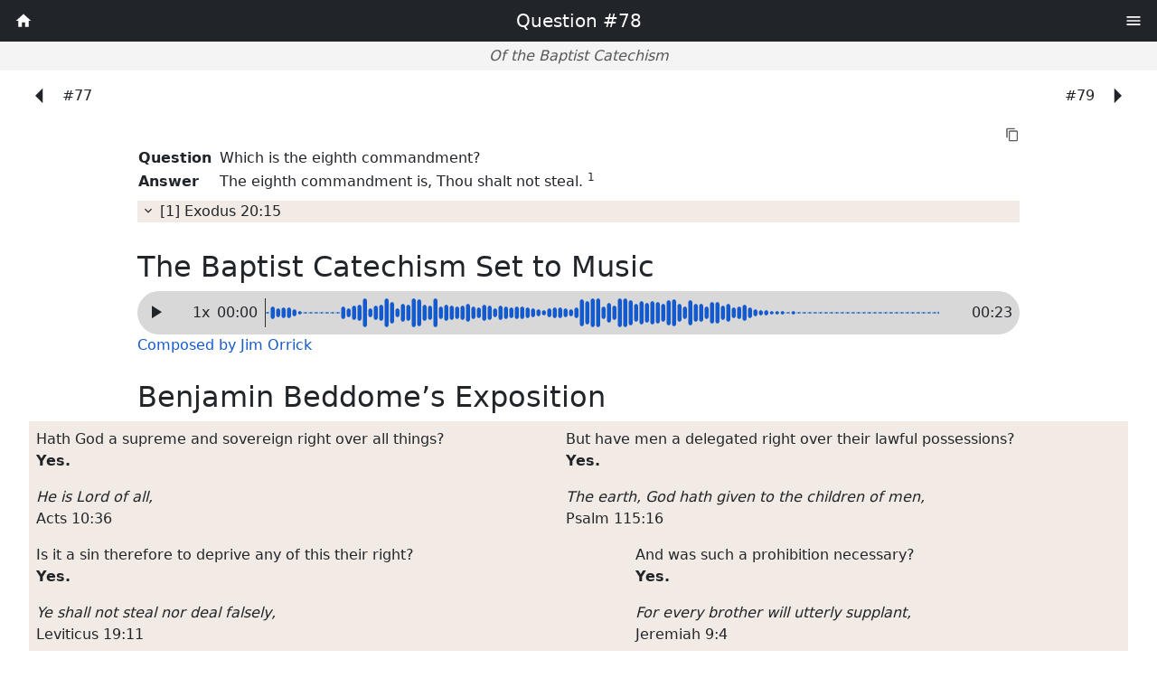

--- FILE ---
content_type: text/css; charset=UTF-8
request_url: https://baptistcatechism.org/_nuxt/entry.cf8eeffb.css
body_size: 258
content:
[data-v-8668dd35] h2{font-size:var(--big-font-size)}[data-v-8668dd35] b{font-size:var(--small-font-size);vertical-align:super}[data-v-8668dd35] p{margin:var(--half-inline-margin) 0}[data-v-8668dd35] p:last-of-type:after{content:" (ESV)"}.expander[data-v-e0354119]{overflow:hidden;position:relative;transition:height .25s}.expander>*[data-v-e0354119]{bottom:0;position:absolute;width:100%}footer[data-v-8e9aaf0d]{border-top:3px solid #000}.footer-links a[data-v-8e9aaf0d]{display:block}.footer-links a.router-link-active[data-v-8e9aaf0d]{display:none}


--- FILE ---
content_type: text/css; charset=UTF-8
request_url: https://baptistcatechism.org/_nuxt/AudioPlayer.7936c3a1.css
body_size: -84
content:
.waveform-container[data-v-092ea107]{display:flex;height:3rem;line-height:3rem}.speed[data-v-092ea107]{width:2.75rem}.waveform[data-v-092ea107]{box-sizing:border-box;flex-grow:1;position:relative;z-index:0}


--- FILE ---
content_type: application/javascript; charset=UTF-8
request_url: https://baptistcatechism.org/_nuxt/CatechismSection.a196090b.js
body_size: -413
content:
import{i as o,o as t,f as s,E as n}from"./entry.1542f4a8.js";const c={},r={class:"my-4"};function _(e,a){return t(),s("div",r,[n(e.$slots,"default")])}const l=o(c,[["render",_]]);export{l as default};


--- FILE ---
content_type: application/javascript; charset=UTF-8
request_url: https://baptistcatechism.org/_nuxt/AudioPlayer.767dd978.js
body_size: 4661
content:
import{i as H,o as S,f as z,d as V,t as q,j as Z,m as J,v as B,x as Y,y as ee,z as te,A as X,n as re,B as F,C as ne,D as oe,b as ae,L as ie,c as O}from"./entry.1542f4a8.js";const se={name:"PauseIcon",emits:["click"],props:{title:{type:String},fillColor:{type:String,default:"currentColor"},size:{type:Number,default:24}}},ce=["aria-hidden","aria-label"],ue=["fill","width","height"],le={d:"M14,19H18V5H14M6,19H10V5H6V19Z"},fe={key:0};function ve(d,c,s,l,f,p){return S(),z("span",J(d.$attrs,{"aria-hidden":!s.title,"aria-label":s.title,class:"material-design-icon pause-icon",role:"img",onClick:c[0]||(c[0]=v=>d.$emit("click",v))}),[(S(),z("svg",{fill:s.fillColor,class:"material-design-icon__svg",width:s.size,height:s.size,viewBox:"0 0 24 24"},[V("path",le,[s.title?(S(),z("title",fe,q(s.title),1)):Z("",!0)])],8,ue))],16,ce)}const de=H(se,[["render",ve]]),pe={name:"PlayIcon",emits:["click"],props:{title:{type:String},fillColor:{type:String,default:"currentColor"},size:{type:Number,default:24}}},xe=["aria-hidden","aria-label"],ge=["fill","width","height"],he={d:"M8,5.14V19.14L19,12.14L8,5.14Z"},we={key:0};function ye(d,c,s,l,f,p){return S(),z("span",J(d.$attrs,{"aria-hidden":!s.title,"aria-label":s.title,class:"material-design-icon play-icon",role:"img",onClick:c[0]||(c[0]=v=>d.$emit("click",v))}),[(S(),z("svg",{fill:s.fillColor,class:"material-design-icon__svg",width:s.size,height:s.size,viewBox:"0 0 24 24"},[V("path",he,[s.title?(S(),z("title",we,q(s.title),1)):Z("",!0)])],8,ge))],16,xe)}const me=H(pe,[["render",ye]]);var N={exports:{}};N.exports;(function(d){(function(c,s,l){function f(e){var n=this,o=i();n.next=function(){var t=2091639*n.s0+n.c*23283064365386963e-26;return n.s0=n.s1,n.s1=n.s2,n.s2=t-(n.c=t|0)},n.c=1,n.s0=o(" "),n.s1=o(" "),n.s2=o(" "),n.s0-=o(e),n.s0<0&&(n.s0+=1),n.s1-=o(e),n.s1<0&&(n.s1+=1),n.s2-=o(e),n.s2<0&&(n.s2+=1),o=null}function p(e,n){return n.c=e.c,n.s0=e.s0,n.s1=e.s1,n.s2=e.s2,n}function v(e,n){var o=new f(e),t=n&&n.state,r=o.next;return r.int32=function(){return o.next()*4294967296|0},r.double=function(){return r()+(r()*2097152|0)*11102230246251565e-32},r.quick=r,t&&(typeof t=="object"&&p(t,o),r.state=function(){return p(o,{})}),r}function i(){var e=4022871197,n=function(o){o=String(o);for(var t=0;t<o.length;t++){e+=o.charCodeAt(t);var r=.02519603282416938*e;e=r>>>0,r-=e,r*=e,e=r>>>0,r-=e,e+=r*4294967296}return(e>>>0)*23283064365386963e-26};return n}s&&s.exports?s.exports=v:l&&l.amd?l(function(){return v}):this.alea=v})(B,d,!1)})(N);var _e=N.exports,T={exports:{}};T.exports;(function(d){(function(c,s,l){function f(i){var e=this,n="";e.x=0,e.y=0,e.z=0,e.w=0,e.next=function(){var t=e.x^e.x<<11;return e.x=e.y,e.y=e.z,e.z=e.w,e.w^=e.w>>>19^t^t>>>8},i===(i|0)?e.x=i:n+=i;for(var o=0;o<n.length+64;o++)e.x^=n.charCodeAt(o)|0,e.next()}function p(i,e){return e.x=i.x,e.y=i.y,e.z=i.z,e.w=i.w,e}function v(i,e){var n=new f(i),o=e&&e.state,t=function(){return(n.next()>>>0)/4294967296};return t.double=function(){do var r=n.next()>>>11,a=(n.next()>>>0)/4294967296,u=(r+a)/(1<<21);while(u===0);return u},t.int32=n.next,t.quick=t,o&&(typeof o=="object"&&p(o,n),t.state=function(){return p(n,{})}),t}s&&s.exports?s.exports=v:l&&l.amd?l(function(){return v}):this.xor128=v})(B,d,!1)})(T);var be=T.exports,W={exports:{}};W.exports;(function(d){(function(c,s,l){function f(i){var e=this,n="";e.next=function(){var t=e.x^e.x>>>2;return e.x=e.y,e.y=e.z,e.z=e.w,e.w=e.v,(e.d=e.d+362437|0)+(e.v=e.v^e.v<<4^(t^t<<1))|0},e.x=0,e.y=0,e.z=0,e.w=0,e.v=0,i===(i|0)?e.x=i:n+=i;for(var o=0;o<n.length+64;o++)e.x^=n.charCodeAt(o)|0,o==n.length&&(e.d=e.x<<10^e.x>>>4),e.next()}function p(i,e){return e.x=i.x,e.y=i.y,e.z=i.z,e.w=i.w,e.v=i.v,e.d=i.d,e}function v(i,e){var n=new f(i),o=e&&e.state,t=function(){return(n.next()>>>0)/4294967296};return t.double=function(){do var r=n.next()>>>11,a=(n.next()>>>0)/4294967296,u=(r+a)/(1<<21);while(u===0);return u},t.int32=n.next,t.quick=t,o&&(typeof o=="object"&&p(o,n),t.state=function(){return p(n,{})}),t}s&&s.exports?s.exports=v:l&&l.amd?l(function(){return v}):this.xorwow=v})(B,d,!1)})(W);var ke=W.exports,L={exports:{}};L.exports;(function(d){(function(c,s,l){function f(i){var e=this;e.next=function(){var o=e.x,t=e.i,r,a;return r=o[t],r^=r>>>7,a=r^r<<24,r=o[t+1&7],a^=r^r>>>10,r=o[t+3&7],a^=r^r>>>3,r=o[t+4&7],a^=r^r<<7,r=o[t+7&7],r=r^r<<13,a^=r^r<<9,o[t]=a,e.i=t+1&7,a};function n(o,t){var r,a=[];if(t===(t|0))a[0]=t;else for(t=""+t,r=0;r<t.length;++r)a[r&7]=a[r&7]<<15^t.charCodeAt(r)+a[r+1&7]<<13;for(;a.length<8;)a.push(0);for(r=0;r<8&&a[r]===0;++r);for(r==8?a[7]=-1:a[r],o.x=a,o.i=0,r=256;r>0;--r)o.next()}n(e,i)}function p(i,e){return e.x=i.x.slice(),e.i=i.i,e}function v(i,e){i==null&&(i=+new Date);var n=new f(i),o=e&&e.state,t=function(){return(n.next()>>>0)/4294967296};return t.double=function(){do var r=n.next()>>>11,a=(n.next()>>>0)/4294967296,u=(r+a)/(1<<21);while(u===0);return u},t.int32=n.next,t.quick=t,o&&(o.x&&p(o,n),t.state=function(){return p(n,{})}),t}s&&s.exports?s.exports=v:l&&l.amd?l(function(){return v}):this.xorshift7=v})(B,d,!1)})(L);var Ce=L.exports,G={exports:{}};G.exports;(function(d){(function(c,s,l){function f(i){var e=this;e.next=function(){var o=e.w,t=e.X,r=e.i,a,u;return e.w=o=o+1640531527|0,u=t[r+34&127],a=t[r=r+1&127],u^=u<<13,a^=a<<17,u^=u>>>15,a^=a>>>12,u=t[r]=u^a,e.i=r,u+(o^o>>>16)|0};function n(o,t){var r,a,u,y,C,_=[],A=128;for(t===(t|0)?(a=t,t=null):(t=t+"\0",a=0,A=Math.max(A,t.length)),u=0,y=-32;y<A;++y)t&&(a^=t.charCodeAt((y+32)%t.length)),y===0&&(C=a),a^=a<<10,a^=a>>>15,a^=a<<4,a^=a>>>13,y>=0&&(C=C+1640531527|0,r=_[y&127]^=a+C,u=r==0?u+1:0);for(u>=128&&(_[(t&&t.length||0)&127]=-1),u=127,y=4*128;y>0;--y)a=_[u+34&127],r=_[u=u+1&127],a^=a<<13,r^=r<<17,a^=a>>>15,r^=r>>>12,_[u]=a^r;o.w=C,o.X=_,o.i=u}n(e,i)}function p(i,e){return e.i=i.i,e.w=i.w,e.X=i.X.slice(),e}function v(i,e){i==null&&(i=+new Date);var n=new f(i),o=e&&e.state,t=function(){return(n.next()>>>0)/4294967296};return t.double=function(){do var r=n.next()>>>11,a=(n.next()>>>0)/4294967296,u=(r+a)/(1<<21);while(u===0);return u},t.int32=n.next,t.quick=t,o&&(o.X&&p(o,n),t.state=function(){return p(n,{})}),t}s&&s.exports?s.exports=v:l&&l.amd?l(function(){return v}):this.xor4096=v})(B,d,!1)})(G);var $e=G.exports,U={exports:{}};U.exports;(function(d){(function(c,s,l){function f(i){var e=this,n="";e.next=function(){var t=e.b,r=e.c,a=e.d,u=e.a;return t=t<<25^t>>>7^r,r=r-a|0,a=a<<24^a>>>8^u,u=u-t|0,e.b=t=t<<20^t>>>12^r,e.c=r=r-a|0,e.d=a<<16^r>>>16^u,e.a=u-t|0},e.a=0,e.b=0,e.c=-1640531527,e.d=1367130551,i===Math.floor(i)?(e.a=i/4294967296|0,e.b=i|0):n+=i;for(var o=0;o<n.length+20;o++)e.b^=n.charCodeAt(o)|0,e.next()}function p(i,e){return e.a=i.a,e.b=i.b,e.c=i.c,e.d=i.d,e}function v(i,e){var n=new f(i),o=e&&e.state,t=function(){return(n.next()>>>0)/4294967296};return t.double=function(){do var r=n.next()>>>11,a=(n.next()>>>0)/4294967296,u=(r+a)/(1<<21);while(u===0);return u},t.int32=n.next,t.quick=t,o&&(typeof o=="object"&&p(o,n),t.state=function(){return p(n,{})}),t}s&&s.exports?s.exports=v:l&&l.amd?l(function(){return v}):this.tychei=v})(B,d,!1)})(U);var Se=U.exports,K={exports:{}};const Pe={},Ee=Object.freeze(Object.defineProperty({__proto__:null,default:Pe},Symbol.toStringTag,{value:"Module"})),ze=Y(Ee);(function(d){(function(c,s,l){var f=256,p=6,v=52,i="random",e=l.pow(f,p),n=l.pow(2,v),o=n*2,t=f-1,r;function a(x,g,m){var w=[];g=g==!0?{entropy:!0}:g||{};var h=_(C(g.entropy?[x,M(s)]:x??A(),3),w),b=new u(w),$=function(){for(var k=b.g(p),E=e,P=0;k<n;)k=(k+P)*f,E*=f,P=b.g(1);for(;k>=o;)k/=2,E/=2,P>>>=1;return(k+P)/E};return $.int32=function(){return b.g(4)|0},$.quick=function(){return b.g(4)/4294967296},$.double=$,_(M(b.S),s),(g.pass||m||function(k,E,P,j){return j&&(j.S&&y(j,b),k.state=function(){return y(b,{})}),P?(l[i]=k,E):k})($,h,"global"in g?g.global:this==l,g.state)}function u(x){var g,m=x.length,w=this,h=0,b=w.i=w.j=0,$=w.S=[];for(m||(x=[m++]);h<f;)$[h]=h++;for(h=0;h<f;h++)$[h]=$[b=t&b+x[h%m]+(g=$[h])],$[b]=g;(w.g=function(k){for(var E,P=0,j=w.i,D=w.j,R=w.S;k--;)E=R[j=t&j+1],P=P*f+R[t&(R[j]=R[D=t&D+E])+(R[D]=E)];return w.i=j,w.j=D,P})(f)}function y(x,g){return g.i=x.i,g.j=x.j,g.S=x.S.slice(),g}function C(x,g){var m=[],w=typeof x,h;if(g&&w=="object")for(h in x)try{m.push(C(x[h],g-1))}catch{}return m.length?m:w=="string"?x:x+"\0"}function _(x,g){for(var m=x+"",w,h=0;h<m.length;)g[t&h]=t&(w^=g[t&h]*19)+m.charCodeAt(h++);return M(g)}function A(){try{var x;return r&&(x=r.randomBytes)?x=x(f):(x=new Uint8Array(f),(c.crypto||c.msCrypto).getRandomValues(x)),M(x)}catch{var g=c.navigator,m=g&&g.plugins;return[+new Date,c,m,c.screen,M(s)]}}function M(x){return String.fromCharCode.apply(0,x)}if(_(l.random(),s),d.exports){d.exports=a;try{r=ze}catch{}}else l["seed"+i]=a})(typeof self<"u"?self:B,[],Math)})(K);var Ae=K.exports,je=_e,Ve=be,Me=ke,Xe=Ce,Be=$e,Ie=Se,I=Ae;I.alea=je;I.xor128=Ve;I.xorwow=Me;I.xorshift7=Xe;I.xor4096=Be;I.tychei=Ie;var Re=I;const qe=ee(Re),De=["audioprocess","backend-created","canplay","click","contextmenu","dblclick","destroy","deviceError","deviceReady","disable-drag-selection","drawer-created","error","finish","in","interaction","loading","mouseenter","mouseleave","mute","out","pause","play","plugin-added","plugin-destroyed","plugin-initialised","plugins-registered","progress","ready","redraw","region-click","region-contextmenu","region-created","region-dblclick","region-in","region-mouseenter","region-mouseleave","region-out","region-play","region-removed","region-updated","region-update-end","remove","scroll","seek","select","success","update","update-end","volume","waveform-ready","zoom"];function He(d){const c=/https:\/\/(.*?).storage.googleapis.com\/(.*).mp3/,s=d.match(c);return`https://baptistcatechism-org.storage.googleapis.com/waveforms/${s[1]}/${s[2]}.waveform.json`}function Q(d){const c=qe(d);return Array.apply(null,Array(100)).map(()=>2*c.quick()-1)}async function Ne(d){const c=await fetch(He(d));if(c.status===404)return console.log(`No waveform found for ${d}.  Using a random waveform.`),Q(d);const s=await c.json(),l=Math.max(...s.data.map(Math.abs));return s.data.map(f=>f/l)}function Te(d){return d.replace(/^https:\/\/storage.googleapis.com\/(.*?)\//,"https://$1.storage.googleapis.com/")}class We{constructor(c){this.opts={callback:()=>{},fakewaves:!1,debugEvents:!1,...c}}async mount(c){const s=(await te(()=>import("./wavesurfer.a7edfde7.js").then(p=>p.w),["./wavesurfer.a7edfde7.js","./entry.1542f4a8.js","./entry.cf8eeffb.css"],import.meta.url)).default,l=getComputedStyle(c);this.wavesurfer=s.create({backend:"MediaElement",container:c,fillParent:!0,height:c.clientHeight,waveColor:l.getPropertyValue("--waveform-wave-color")||"#3664a8",progressColor:l.getPropertyValue("--waveform-progress-color")||"#81a9e6",cursorWidth:.5,cursorColor:l.getPropertyValue("--waveform-cursor-color")||"#2d2e30",hideScrollbar:!0,responsive:!0,barWidth:4,barRadius:3,barMinHeight:1}),["audioprocess","canplay","finish","ready","waveform-ready","redraw","pause","play","seek"].forEach(p=>this.wavesurfer.on(p,()=>this.opts.callback({playing:this.wavesurfer.isPlaying(),duration:this.wavesurfer.getDuration(),currentTime:this.wavesurfer.getCurrentTime()}))),this.opts.debugEvents&&De.forEach(p=>this.wavesurfer.on(p,()=>{console.log(p,this.wavesurfer.isReady)})),this.wavesurfer.on("error",console.error),this.redrawFix(c)}async redrawFix(c){await new Promise(l=>{if(document.contains(c)){l();return}const f=new MutationObserver(()=>{document.contains(c)&&(l(c),f.disconnect())});f.observe(document,{childList:!0,subtree:!0})}),this.wavesurfer.setHeight(c.offsetHeight);const s=getComputedStyle(c);this.wavesurfer.setWaveColor(s.getPropertyValue("--waveform-wave-color")||"#3664a8"),this.wavesurfer.setProgressColor(s.getPropertyValue("--waveform-progress-color")||"#81a9e6"),this.wavesurfer.setCursorColor(s.getPropertyValue("--waveform-cursor-color")||"#2d2e30")}async load(c){c=Te(c);const s=this.opts.fakewaves?Q(c):await Ne(c);await this.wavesurfer.load(c,s)}togglePlay(c){this.wavesurfer.playPause()}setPlaybackRate(c){this.wavesurfer.setPlaybackRate(c)}destroy(){this.wavesurfer.destroy()}}const Le={class:"waveform-container bg-light-gray rounded-pill px-2"},Ge={class:"fs-4 no-material-align"},Ue={key:0},Fe={class:"waveform p-2"},Oe={__name:"AudioPlayer",props:{fakewaves:{type:Boolean,default:()=>!1},src:{type:String,default:()=>""}},setup(d){const c=d;function s(r){const a=parseInt(r),u=a%60,y=parseInt(a/60)%60,C=parseInt(a/(60*60)),_=String(u).padStart(2,0),A=String(y).padStart(2,0),M=String(C).padStart(2,0);return C?`${M}:${A}:${_}`:`${A}:${_}`}const l=[.75,1,1.25,1.5,2,2.5,3],f=X(!0),p=X(!1),v=X(1),i=X(new We({callback(r){p.value=r.playing,e.value=r.duration,n.value=r.currentTime},fakewaves:c.fakewaves})),e=X(0),n=X(0),o=X(null),t=re(()=>l[v.value]);return F(()=>c.src,async r=>{f.value=!0,p.value=!1,e.value=0,n.value=0,v.value=1,await i.value.load(r)}),F(t,r=>{i.value.setPlaybackRate(r)}),ne(async()=>{await i.value.mount(o.value),await i.value.load(c.src),f.value=!1}),oe(()=>{i.value.destroy()}),(r,a)=>(S(),z("div",Le,[V("div",Ge,[f.value?(S(),z("div",Ue,[ae(ie,{class:"material-rotate"})])):(S(),z("div",{key:1,role:"button",onClick:a[0]||(a[0]=u=>i.value.togglePlay())},[p.value?(S(),O(de,{key:0})):(S(),O(me,{key:1}))]))]),V("div",{class:"speed user-select-none text-end ms-1 me-2",role:"button",onClick:a[1]||(a[1]=u=>v.value=(v.value+1)%l.length)},q(t.value)+"x ",1),V("div",null,q(s(n.value)),1),V("div",Fe,[V("div",{ref_key:"player",ref:o,class:"h-100 w-100"},null,512)]),V("div",null,q(s(e.value)),1)]))}},Je=H(Oe,[["__scopeId","data-v-092ea107"]]);export{Je as default};


--- FILE ---
content_type: application/javascript; charset=UTF-8
request_url: https://baptistcatechism.org/_nuxt/SectionHeading.311ace44.js
body_size: 420
content:
import{i as c,o,f as l,d,t as _,j as m,m as u,G as f,H as h,E as g,b as k}from"./entry.1542f4a8.js";const p={name:"LinkIcon",emits:["click"],props:{title:{type:String},fillColor:{type:String,default:"currentColor"},size:{type:Number,default:24}}},H=["aria-hidden","aria-label"],C=["fill","width","height"],y={d:"M3.9,12C3.9,10.29 5.29,8.9 7,8.9H11V7H7A5,5 0 0,0 2,12A5,5 0 0,0 7,17H11V15.1H7C5.29,15.1 3.9,13.71 3.9,12M8,13H16V11H8V13M17,7H13V8.9H17C18.71,8.9 20.1,10.29 20.1,12C20.1,13.71 18.71,15.1 17,15.1H13V17H17A5,5 0 0,0 22,12A5,5 0 0,0 17,7Z"},V={key:0};function b(s,n,e,r,i,a){return o(),l("span",u(s.$attrs,{"aria-hidden":!e.title,"aria-label":e.title,class:"material-design-icon link-icon",role:"img",onClick:n[0]||(n[0]=t=>s.$emit("click",t))}),[(o(),l("svg",{fill:e.fillColor,class:"material-design-icon__svg",width:e.size,height:e.size,viewBox:"0 0 24 24"},[d("path",y,[e.title?(o(),l("title",V,_(e.title),1)):m("",!0)])],8,C))],16,H)}const w=c(p,[["render",b]]),x={__name:"SectionHeading",setup(s){const n=f(),e=h();async function r(i){let a="";for(let t=i.target;t!==document.body;t=t.parentElement)if(t.id){a=`#${t.id}`;break}await navigator.clipboard.writeText(n(a)),e.flash(i,"Link copied!")}return(i,a)=>(o(),l("h2",null,[g(i.$slots,"default"),k(w,{class:"text-muted section-heading-link",title:"Copy a link to this section",role:"button",onClick:r})]))}},v=x;export{v as default};


--- FILE ---
content_type: application/javascript; charset=UTF-8
request_url: https://baptistcatechism.org/_nuxt/default.940b5d74.js
body_size: -111
content:
import{i as t,f as o,E as r,o as n}from"./entry.1542f4a8.js";const s={};function a(e,c){return n(),o("div",null,[r(e.$slots,"default")])}const f=t(s,[["render",a]]);export{f as default};


--- FILE ---
content_type: application/javascript; charset=UTF-8
request_url: https://baptistcatechism.org/_nuxt/IntroSection.4e8a85c7.js
body_size: -413
content:
import{i as s,o,f as t,d as c,E as n}from"./entry.1542f4a8.js";const a={},r={class:"bg-light py-4"},_={class:"narrow"};function d(e,l){return o(),t("div",r,[c("div",_,[n(e.$slots,"default")])])}const f=s(a,[["render",d]]);export{f as default};


--- FILE ---
content_type: application/javascript; charset=UTF-8
request_url: https://baptistcatechism.org/_nuxt/index.f211a034.js
body_size: -461
content:
import f from"./IntroSection.4e8a85c7.js";import{w as C,r as x,c as w,a as o,_ as y,o as n,b as t,f as a,g as k,u as _,F as B,d as i,j as b,h as g}from"./entry.1542f4a8.js";import v from"./CatechismSection.a196090b.js";import{q as T}from"./query.31ad32f3.js";import"./preview.a4a03451.js";const A=i("p",null," A catechism is a summary of the Christian faith in the form of questions and answers, used for the instruction of believers. ",-1),D=i("p",null," Baptists who gathered in London for their 1693 General Assembly commissioned William Collins to compose such a catechism. This document, commonly known as the Baptist Catechism, exists in several forms and goes by several names. For example, it is often called “Keach's Catechism” on the supposition that Benjamin Keach was its primary author. ",-1),V=i("p",{class:"mb-0"}," The oldest known copy of the Baptist Catechism is a 5th edition printed in 1695. This website uses the text of that version. ",-1),q={key:0},G={__name:"index",async setup(F){let e,c;const r=([e,c]=C(()=>T("catechism").sort({id:1,$numeric:!0}).find()),e=await e,c(),e);return(K,L)=>{const h=f,l=g,m=x("DebugData"),d=v,u=y;return n(),w(u,{title:"The Baptist Catechism",subtitle:"Also known as Keach’s Catechism or The 1695 Catechism"},{default:o(()=>[t(h,null,{default:o(()=>[A,D,V]),_:1}),t(d,{class:"narrow"},{default:o(()=>[(n(!0),a(B,null,k(_(r),(s,p)=>(n(),a("div",{key:s.id},[p?(n(),a("hr",q)):b("",!0),t(l,{docname:"The Baptist Catechism",data:s,link:`/${s.id}/`,head:""},null,8,["data","link"]),t(m,{data:{question:s},"expand-depth":2},null,8,["data"])]))),128)),t(m,{data:{questions:_(r)},"expand-depth":1},null,8,["data"])]),_:1})]),_:1})}}};export{G as default};


--- FILE ---
content_type: application/javascript; charset=UTF-8
request_url: https://baptistcatechism.org/_nuxt/preview.a4a03451.js
body_size: 1035
content:
import{A as w,Y as m,D as y,J as g,B as h,a4 as v,a2 as k,I as f}from"./entry.1542f4a8.js";const p=/^[\u0009\u0020-\u007E\u0080-\u00FF]+$/;function x(e,r){if(typeof e!="string")throw new TypeError("argument str must be a string");const o={},a=(r||{}).decode||b;let s=0;for(;s<e.length;){const i=e.indexOf("=",s);if(i===-1)break;let n=e.indexOf(";",s);if(n===-1)n=e.length;else if(n<i){s=e.lastIndexOf(";",i-1)+1;continue}const c=e.slice(s,i).trim();if(o[c]===void 0){let u=e.slice(i+1,n).trim();u.codePointAt(0)===34&&(u=u.slice(1,-1)),o[c]=T(u,a)}s=n+1}return o}function l(e,r,o){const t=o||{},a=t.encode||C;if(typeof a!="function")throw new TypeError("option encode is invalid");if(!p.test(e))throw new TypeError("argument name is invalid");const s=a(r);if(s&&!p.test(s))throw new TypeError("argument val is invalid");let i=e+"="+s;if(t.maxAge!==void 0&&t.maxAge!==null){const n=t.maxAge-0;if(Number.isNaN(n)||!Number.isFinite(n))throw new TypeError("option maxAge is invalid");i+="; Max-Age="+Math.floor(n)}if(t.domain){if(!p.test(t.domain))throw new TypeError("option domain is invalid");i+="; Domain="+t.domain}if(t.path){if(!p.test(t.path))throw new TypeError("option path is invalid");i+="; Path="+t.path}if(t.expires){if(!S(t.expires)||Number.isNaN(t.expires.valueOf()))throw new TypeError("option expires is invalid");i+="; Expires="+t.expires.toUTCString()}if(t.httpOnly&&(i+="; HttpOnly"),t.secure&&(i+="; Secure"),t.priority)switch(typeof t.priority=="string"?t.priority.toLowerCase():t.priority){case"low":i+="; Priority=Low";break;case"medium":i+="; Priority=Medium";break;case"high":i+="; Priority=High";break;default:throw new TypeError("option priority is invalid")}if(t.sameSite)switch(typeof t.sameSite=="string"?t.sameSite.toLowerCase():t.sameSite){case!0:i+="; SameSite=Strict";break;case"lax":i+="; SameSite=Lax";break;case"strict":i+="; SameSite=Strict";break;case"none":i+="; SameSite=None";break;default:throw new TypeError("option sameSite is invalid")}return i}function S(e){return Object.prototype.toString.call(e)==="[object Date]"||e instanceof Date}function T(e,r){try{return r(e)}catch{return e}}function b(e){return e.includes("%")?decodeURIComponent(e):e}function C(e){return encodeURIComponent(e)}const E={path:"/",watch:!0,decode:e=>v(decodeURIComponent(e)),encode:e=>encodeURIComponent(typeof e=="string"?e:JSON.stringify(e))};function d(e,r){var s;const o={...E,...r},t=I(o)||{},a=w(t[e]??((s=o.default)==null?void 0:s.call(o)));{const i=typeof BroadcastChannel>"u"?null:new BroadcastChannel(`nuxt:cookies:${e}`);m()&&y(()=>{i==null||i.close()});const n=()=>{O(e,a.value,o),i==null||i.postMessage(k(a.value))};let c=!1;i&&(i.onmessage=u=>{c=!0,a.value=u.data,g(()=>{c=!1})}),o.watch?h(a,()=>{c||n()},{deep:o.watch!=="shallow"}):n()}return a}function I(e={}){return x(document.cookie,e)}function P(e,r,o={}){return r==null?l(e,r,{...o,maxAge:-1}):l(e,r,o)}function O(e,r,o={}){document.cookie=P(e,r,o)}const N=()=>({isEnabled:()=>{const t=f().query;return Object.prototype.hasOwnProperty.call(t,"preview")&&!t.preview?!1:!!(t.preview||d("previewToken").value||sessionStorage.getItem("previewToken"))},getPreviewToken:()=>d("previewToken").value||sessionStorage.getItem("previewToken")||void 0,setPreviewToken:t=>{d("previewToken").value=t,f().query.preview=t||"",t?sessionStorage.setItem("previewToken",t):sessionStorage.removeItem("previewToken"),window.location.reload()}});export{N as u};


--- FILE ---
content_type: application/javascript; charset=UTF-8
request_url: https://baptistcatechism.org/_nuxt/MiniCatechism.eaad9a54.js
body_size: 537
content:
import{i as m,o as s,f as t,F as r,g as c,j as a,d as e,t as n,e as x}from"./entry.1542f4a8.js";const y={props:{cq:{type:Object,default(){return{}}}}},g={key:0},k={class:"d-flex flex-wrap gap-3"},b=e("br",null,null,-1),$={class:"fw-bold"},q={key:0},v={class:"fst-italic"},w=e("br",null,null,-1),B={key:0},N=e("sup",null,"*",-1);function V(j,F,_,C,D,E){return s(),t("div",null,[(s(!0),t(r,null,c(_.cq.paragraphs,(u,l)=>(s(),t("div",{key:`p-${l}`},[l?(s(),t("hr",g)):a("",!0),e("div",k,[(s(!0),t(r,null,c(u.qas,({q:d,a:p,v:i,r:h,f:o},f)=>(s(),t("div",{key:`qa-${f}`,class:"bg-secondary flex-grow-1 p-2"},[e("p",null,[e("span",null,n(d),1),b,e("span",$,n(p),1),o?(s(),t("sup",q,"*")):a("",!0)]),e("p",null,[e("span",v,n(i),1),w,e("span",null,n(h),1)]),o?(s(),t("p",B,[N,x(n(o),1)])):a("",!0)]))),128))])]))),128))])}const O=m(y,[["render",V]]);export{O as default};


--- FILE ---
content_type: application/javascript; charset=UTF-8
request_url: https://baptistcatechism.org/_nuxt/QuestionPage.8c48be67.js
body_size: 1396
content:
import{i as I,o,f as n,d as c,t as k,j as d,m as N,l as O,w as C,n as q,r as R,p as A,c as w,a as l,u as a,_ as E,q as D,b as i,e as r,F,g as j,s as Q,h as W,P as Z}from"./entry.1542f4a8.js";import H from"./SectionHeading.311ace44.js";import J from"./AudioPlayer.767dd978.js";import G from"./MiniCatechism.eaad9a54.js";import{q as $}from"./query.31ad32f3.js";import"./preview.a4a03451.js";const K={name:"MenuLeftIcon",emits:["click"],props:{title:{type:String},fillColor:{type:String,default:"currentColor"},size:{type:Number,default:24}}},U=["aria-hidden","aria-label"],X=["fill","width","height"],Y={d:"M14,7L9,12L14,17V7Z"},tt={key:0};function et(_,e,t,m,x,u){return o(),n("span",N(_.$attrs,{"aria-hidden":!t.title,"aria-label":t.title,class:"material-design-icon menu-left-icon",role:"img",onClick:e[0]||(e[0]=s=>_.$emit("click",s))}),[(o(),n("svg",{fill:t.fillColor,class:"material-design-icon__svg",width:t.size,height:t.size,viewBox:"0 0 24 24"},[c("path",Y,[t.title?(o(),n("title",tt,k(t.title),1)):d("",!0)])],8,X))],16,U)}const at=I(K,[["render",et]]),it={name:"MenuRightIcon",emits:["click"],props:{title:{type:String},fillColor:{type:String,default:"currentColor"},size:{type:Number,default:24}}},ot=["aria-hidden","aria-label"],st=["fill","width","height"],nt={d:"M10,17L15,12L10,7V17Z"},ct={key:0};function lt(_,e,t,m,x,u){return o(),n("span",N(_.$attrs,{"aria-hidden":!t.title,"aria-label":t.title,class:"material-design-icon menu-right-icon",role:"img",onClick:e[0]||(e[0]=s=>_.$emit("click",s))}),[(o(),n("svg",{fill:t.fillColor,class:"material-design-icon__svg",width:t.size,height:t.size,viewBox:"0 0 24 24"},[c("path",nt,[t.title?(o(),n("title",ct,k(t.title),1)):d("",!0)])],8,st))],16,ot)}const rt=I(it,[["render",lt]]),dt={class:"d-flex material-middle"},_t={class:"flex-grow-1 p-0"},ut={class:"narrow mt-1"},mt={id:"music",class:"narrow"},ht=c("span",null,"Composed by Jim Orrick",-1),pt={id:"beddome"},ft={class:"wide"},gt={key:0,id:"wlc",class:"narrow"},vt={key:0},Bt={__name:"QuestionPage",async setup(_){let e,t;const m=O(),x=parseInt(m.params.id),u=m.params.id.padStart(3,0),s=([e,t]=C(()=>$("catechism",u).findOne()),e=await e,t(),e),y=([e,t]=C(()=>$("beddome",u).findOne()),e=await e,t(),e),h=([e,t]=C(()=>$("wlc").where({baptist:x}).find()),e=await e,t(),e),p=q(()=>s.id-1),f=q(()=>(s.id+1)%115);return(B,wt)=>{const g=Q,L=W,b=H,V=J,v=R("DebugData"),z=G,P=E,S=A("vibrate");return o(),w(P,{title:`Question #${a(s).id}`,subtitle:"Of the Baptist Catechism"},{default:l(()=>[c("nav",dt,[p.value?D((o(),w(g,{key:0,class:"bg-light-hover flex-grow-1 text-dark ps-4 py-2",to:`/${p.value}/`},{default:l(()=>[i(at,{class:"fs-1"}),r(" #"+k(p.value),1)]),_:1},8,["to"])),[[S]]):d("",!0),f.value?D((o(),w(g,{key:1,class:"bg-light-hover flex-grow-1 text-dark pe-4 py-2 text-end",to:`/${f.value}/`},{default:l(()=>[r(" #"+k(f.value)+" ",1),i(rt,{class:"fs-1"})]),_:1},8,["to"])),[[S]]):d("",!0)]),c("article",_t,[c("section",ut,[a(s)?(o(),w(L,{key:0,docname:"The Baptist Catechism",data:a(s)},null,8,["data"])):d("",!0)]),c("section",mt,[i(b,null,{default:l(()=>[r(" The Baptist Catechism Set to Music ")]),_:1}),i(V,{class:"song",src:`https://baptistcatechism-org.storage.googleapis.com/orrick-catechism/orrick-catechism-${a(u)}.mp3`,type:"audio/mpeg",controls:""},null,8,["src"]),i(g,{to:"/copyright/#orrick"},{default:l(()=>[ht]),_:1})]),i(v,{data:{question:a(s)},"expand-depth":2},null,8,["data"]),c("section",pt,[i(b,{class:"narrow"},{default:l(()=>[r(" Benjamin Beddome’s Exposition ")]),_:1}),c("div",ft,[i(z,{cq:a(y)},null,8,["cq"]),r(" From "),i(g,{to:"/beddome/"},{default:l(()=>[r(" A Scriptural Exposition of the Baptist Catechism ")]),_:1})])]),i(v,{data:{beddome:a(y)},"expand-depth":2},null,8,["data"]),a(h).length?(o(),n("section",gt,[i(b,null,{default:l(()=>[r(" The Westminster Larger Catechism ")]),_:1}),(o(!0),n(F,null,j(a(h),(M,T)=>(o(),n("div",{key:M.id,class:"qcontainer"},[T?(o(),n("hr",vt)):d("",!0),i(L,{docname:"The Westminster Larger Catechism",data:M,link:`${(B._.provides[Z]||B.$route).path}#wlc`,catechism:"",head:""},null,8,["data","link"])]))),128)),i(v,{data:{wlc:a(h)},"expand-depth":3},null,8,["data"])])):d("",!0),i(v,{data:{paddedId:a(u),prev:p.value,next:f.value,question:a(s),beddome:a(y),wlc:a(h)},"expand-depth":2},null,8,["data"])])]),_:1},8,["title"])}}};export{Bt as default};


--- FILE ---
content_type: application/javascript; charset=UTF-8
request_url: https://baptistcatechism.org/_nuxt/entry.1542f4a8.js
body_size: 289125
content:
function ri(e,t){const o=Object.create(null),n=e.split(",");for(let a=0;a<n.length;a++)o[n[a]]=!0;return t?a=>!!o[a.toLowerCase()]:a=>!!o[a]}const xe={},$o=[],Pt=()=>{},Bu=()=>!1,Ju=/^on[^a-z]/,Kn=e=>Ju.test(e),di=e=>e.startsWith("onUpdate:"),Ze=Object.assign,li=(e,t)=>{const o=e.indexOf(t);o>-1&&e.splice(o,1)},xu=Object.prototype.hasOwnProperty,Ge=(e,t)=>xu.call(e,t),me=Array.isArray,Vo=e=>ln(e)==="[object Map]",xa=e=>ln(e)==="[object Set]",Yi=e=>ln(e)==="[object Date]",Nu=e=>ln(e)==="[object RegExp]",ke=e=>typeof e=="function",$e=e=>typeof e=="string",Rn=e=>typeof e=="symbol",Je=e=>e!==null&&typeof e=="object",ui=e=>Je(e)&&ke(e.then)&&ke(e.catch),qr=Object.prototype.toString,ln=e=>qr.call(e),ju=e=>ln(e).slice(8,-1),zr=e=>ln(e)==="[object Object]",fi=e=>$e(e)&&e!=="NaN"&&e[0]!=="-"&&""+parseInt(e,10)===e,Tn=ri(",key,ref,ref_for,ref_key,onVnodeBeforeMount,onVnodeMounted,onVnodeBeforeUpdate,onVnodeUpdated,onVnodeBeforeUnmount,onVnodeUnmounted"),Na=e=>{const t=Object.create(null);return o=>t[o]||(t[o]=e(o))},Fu=/-(\w)/g,jt=Na(e=>e.replace(Fu,(t,o)=>o?o.toUpperCase():"")),Du=/\B([A-Z])/g,un=Na(e=>e.replace(Du,"-$1").toLowerCase()),ja=Na(e=>e.charAt(0).toUpperCase()+e.slice(1)),ih=Na(e=>e?`on${ja(e)}`:""),Mn=(e,t)=>!Object.is(e,t),qo=(e,t)=>{for(let o=0;o<e.length;o++)e[o](t)},ga=(e,t,o)=>{Object.defineProperty(e,t,{configurable:!0,enumerable:!1,value:o})},Wu=e=>{const t=parseFloat(e);return isNaN(t)?e:t},Zr=e=>{const t=$e(e)?Number(e):NaN;return isNaN(t)?e:t};let Qi;const Oh=()=>Qi||(Qi=typeof globalThis<"u"?globalThis:typeof self<"u"?self:typeof window<"u"?window:typeof global<"u"?global:{});function Fa(e){if(me(e)){const t={};for(let o=0;o<e.length;o++){const n=e[o],a=$e(n)?Vu(n):Fa(n);if(a)for(const h in a)t[h]=a[h]}return t}else{if($e(e))return e;if(Je(e))return e}}const Uu=/;(?![^(]*\))/g,Ku=/:([^]+)/,$u=/\/\*[^]*?\*\//g;function Vu(e){const t={};return e.replace($u,"").split(Uu).forEach(o=>{if(o){const n=o.split(Ku);n.length>1&&(t[n[0].trim()]=n[1].trim())}}),t}function $t(e){let t="";if($e(e))t=e;else if(me(e))for(let o=0;o<e.length;o++){const n=$t(e[o]);n&&(t+=n+" ")}else if(Je(e))for(const o in e)e[o]&&(t+=o+" ");return t.trim()}const qu="itemscope,allowfullscreen,formnovalidate,ismap,nomodule,novalidate,readonly",zu=ri(qu);function Xr(e){return!!e||e===""}function Zu(e,t){if(e.length!==t.length)return!1;let o=!0;for(let n=0;o&&n<e.length;n++)o=Da(e[n],t[n]);return o}function Da(e,t){if(e===t)return!0;let o=Yi(e),n=Yi(t);if(o||n)return o&&n?e.getTime()===t.getTime():!1;if(o=Rn(e),n=Rn(t),o||n)return e===t;if(o=me(e),n=me(t),o||n)return o&&n?Zu(e,t):!1;if(o=Je(e),n=Je(t),o||n){if(!o||!n)return!1;const a=Object.keys(e).length,h=Object.keys(t).length;if(a!==h)return!1;for(const i in e){const s=e.hasOwnProperty(i),r=t.hasOwnProperty(i);if(s&&!r||!s&&r||!Da(e[i],t[i]))return!1}}return String(e)===String(t)}function Yr(e,t){return e.findIndex(o=>Da(o,t))}const Be=e=>$e(e)?e:e==null?"":me(e)||Je(e)&&(e.toString===qr||!ke(e.toString))?JSON.stringify(e,Qr,2):String(e),Qr=(e,t)=>t&&t.__v_isRef?Qr(e,t.value):Vo(t)?{[`Map(${t.size})`]:[...t.entries()].reduce((o,[n,a])=>(o[`${n} =>`]=a,o),{})}:xa(t)?{[`Set(${t.size})`]:[...t.values()]}:Je(t)&&!me(t)&&!zr(t)?String(t):t;let Lt;class Xu{constructor(t=!1){this.detached=t,this._active=!0,this.effects=[],this.cleanups=[],this.parent=Lt,!t&&Lt&&(this.index=(Lt.scopes||(Lt.scopes=[])).push(this)-1)}get active(){return this._active}run(t){if(this._active){const o=Lt;try{return Lt=this,t()}finally{Lt=o}}}on(){Lt=this}off(){Lt=this.parent}stop(t){if(this._active){let o,n;for(o=0,n=this.effects.length;o<n;o++)this.effects[o].stop();for(o=0,n=this.cleanups.length;o<n;o++)this.cleanups[o]();if(this.scopes)for(o=0,n=this.scopes.length;o<n;o++)this.scopes[o].stop(!0);if(!this.detached&&this.parent&&!t){const a=this.parent.scopes.pop();a&&a!==this&&(this.parent.scopes[this.index]=a,a.index=this.index)}this.parent=void 0,this._active=!1}}}function Yu(e,t=Lt){t&&t.active&&t.effects.push(e)}function Qu(){return Lt}const ci=e=>{const t=new Set(e);return t.w=0,t.n=0,t},ed=e=>(e.w&uo)>0,td=e=>(e.n&uo)>0,ef=({deps:e})=>{if(e.length)for(let t=0;t<e.length;t++)e[t].w|=uo},tf=e=>{const{deps:t}=e;if(t.length){let o=0;for(let n=0;n<t.length;n++){const a=t[n];ed(a)&&!td(a)?a.delete(e):t[o++]=a,a.w&=~uo,a.n&=~uo}t.length=o}},ba=new WeakMap;let An=0,uo=1;const Ch=30;let St;const So=Symbol(""),Ph=Symbol("");class mi{constructor(t,o=null,n){this.fn=t,this.scheduler=o,this.active=!0,this.deps=[],this.parent=void 0,Yu(this,n)}run(){if(!this.active)return this.fn();let t=St,o=so;for(;t;){if(t===this)return;t=t.parent}try{return this.parent=St,St=this,so=!0,uo=1<<++An,An<=Ch?ef(this):es(this),this.fn()}finally{An<=Ch&&tf(this),uo=1<<--An,St=this.parent,so=o,this.parent=void 0,this.deferStop&&this.stop()}}stop(){St===this?this.deferStop=!0:this.active&&(es(this),this.onStop&&this.onStop(),this.active=!1)}}function es(e){const{deps:t}=e;if(t.length){for(let o=0;o<t.length;o++)t[o].delete(e);t.length=0}}let so=!0;const od=[];function fn(){od.push(so),so=!1}function cn(){const e=od.pop();so=e===void 0?!0:e}function yt(e,t,o){if(so&&St){let n=ba.get(e);n||ba.set(e,n=new Map);let a=n.get(o);a||n.set(o,a=ci()),nd(a)}}function nd(e,t){let o=!1;An<=Ch?td(e)||(e.n|=uo,o=!ed(e)):o=!e.has(St),o&&(e.add(St),St.deps.push(e))}function qt(e,t,o,n,a,h){const i=ba.get(e);if(!i)return;let s=[];if(t==="clear")s=[...i.values()];else if(o==="length"&&me(e)){const r=Number(n);i.forEach((d,l)=>{(l==="length"||l>=r)&&s.push(d)})}else switch(o!==void 0&&s.push(i.get(o)),t){case"add":me(e)?fi(o)&&s.push(i.get("length")):(s.push(i.get(So)),Vo(e)&&s.push(i.get(Ph)));break;case"delete":me(e)||(s.push(i.get(So)),Vo(e)&&s.push(i.get(Ph)));break;case"set":Vo(e)&&s.push(i.get(So));break}if(s.length===1)s[0]&&Gh(s[0]);else{const r=[];for(const d of s)d&&r.push(...d);Gh(ci(r))}}function Gh(e,t){const o=me(e)?e:[...e];for(const n of o)n.computed&&ts(n);for(const n of o)n.computed||ts(n)}function ts(e,t){(e!==St||e.allowRecurse)&&(e.scheduler?e.scheduler():e.run())}function of(e,t){var o;return(o=ba.get(e))==null?void 0:o.get(t)}const nf=ri("__proto__,__v_isRef,__isVue"),ad=new Set(Object.getOwnPropertyNames(Symbol).filter(e=>e!=="arguments"&&e!=="caller").map(e=>Symbol[e]).filter(Rn)),af=yi(),hf=yi(!1,!0),sf=yi(!0),os=rf();function rf(){const e={};return["includes","indexOf","lastIndexOf"].forEach(t=>{e[t]=function(...o){const n=_e(this);for(let h=0,i=this.length;h<i;h++)yt(n,"get",h+"");const a=n[t](...o);return a===-1||a===!1?n[t](...o.map(_e)):a}}),["push","pop","shift","unshift","splice"].forEach(t=>{e[t]=function(...o){fn();const n=_e(this)[t].apply(this,o);return cn(),n}}),e}function df(e){const t=_e(this);return yt(t,"has",e),t.hasOwnProperty(e)}function yi(e=!1,t=!1){return function(n,a,h){if(a==="__v_isReactive")return!e;if(a==="__v_isReadonly")return e;if(a==="__v_isShallow")return t;if(a==="__v_raw"&&h===(e?t?Ef:dd:t?rd:sd).get(n))return n;const i=me(n);if(!e){if(i&&Ge(os,a))return Reflect.get(os,a,h);if(a==="hasOwnProperty")return df}const s=Reflect.get(n,a,h);return(Rn(a)?ad.has(a):nf(a))||(e||yt(n,"get",a),t)?s:Qe(s)?i&&fi(a)?s:s.value:Je(s)?e?ld(s):zt(s):s}}const lf=hd(),uf=hd(!0);function hd(e=!1){return function(o,n,a,h){let i=o[n];if(Go(i)&&Qe(i)&&!Qe(a))return!1;if(!e&&(!va(a)&&!Go(a)&&(i=_e(i),a=_e(a)),!me(o)&&Qe(i)&&!Qe(a)))return i.value=a,!0;const s=me(o)&&fi(n)?Number(n)<o.length:Ge(o,n),r=Reflect.set(o,n,a,h);return o===_e(h)&&(s?Mn(a,i)&&qt(o,"set",n,a):qt(o,"add",n,a)),r}}function ff(e,t){const o=Ge(e,t);e[t];const n=Reflect.deleteProperty(e,t);return n&&o&&qt(e,"delete",t,void 0),n}function cf(e,t){const o=Reflect.has(e,t);return(!Rn(t)||!ad.has(t))&&yt(e,"has",t),o}function mf(e){return yt(e,"iterate",me(e)?"length":So),Reflect.ownKeys(e)}const id={get:af,set:lf,deleteProperty:ff,has:cf,ownKeys:mf},yf={get:sf,set(e,t){return!0},deleteProperty(e,t){return!0}},wf=Ze({},id,{get:hf,set:uf}),wi=e=>e,Wa=e=>Reflect.getPrototypeOf(e);function ta(e,t,o=!1,n=!1){e=e.__v_raw;const a=_e(e),h=_e(t);o||(t!==h&&yt(a,"get",t),yt(a,"get",h));const{has:i}=Wa(a),s=n?wi:o?bi:Bn;if(i.call(a,t))return s(e.get(t));if(i.call(a,h))return s(e.get(h));e!==a&&e.get(t)}function oa(e,t=!1){const o=this.__v_raw,n=_e(o),a=_e(e);return t||(e!==a&&yt(n,"has",e),yt(n,"has",a)),e===a?o.has(e):o.has(e)||o.has(a)}function na(e,t=!1){return e=e.__v_raw,!t&&yt(_e(e),"iterate",So),Reflect.get(e,"size",e)}function ns(e){e=_e(e);const t=_e(this);return Wa(t).has.call(t,e)||(t.add(e),qt(t,"add",e,e)),this}function as(e,t){t=_e(t);const o=_e(this),{has:n,get:a}=Wa(o);let h=n.call(o,e);h||(e=_e(e),h=n.call(o,e));const i=a.call(o,e);return o.set(e,t),h?Mn(t,i)&&qt(o,"set",e,t):qt(o,"add",e,t),this}function hs(e){const t=_e(this),{has:o,get:n}=Wa(t);let a=o.call(t,e);a||(e=_e(e),a=o.call(t,e)),n&&n.call(t,e);const h=t.delete(e);return a&&qt(t,"delete",e,void 0),h}function is(){const e=_e(this),t=e.size!==0,o=e.clear();return t&&qt(e,"clear",void 0,void 0),o}function aa(e,t){return function(n,a){const h=this,i=h.__v_raw,s=_e(i),r=t?wi:e?bi:Bn;return!e&&yt(s,"iterate",So),i.forEach((d,l)=>n.call(a,r(d),r(l),h))}}function ha(e,t,o){return function(...n){const a=this.__v_raw,h=_e(a),i=Vo(h),s=e==="entries"||e===Symbol.iterator&&i,r=e==="keys"&&i,d=a[e](...n),l=o?wi:t?bi:Bn;return!t&&yt(h,"iterate",r?Ph:So),{next(){const{value:u,done:m}=d.next();return m?{value:u,done:m}:{value:s?[l(u[0]),l(u[1])]:l(u),done:m}},[Symbol.iterator](){return this}}}}function eo(e){return function(...t){return e==="delete"?!1:this}}function pf(){const e={get(h){return ta(this,h)},get size(){return na(this)},has:oa,add:ns,set:as,delete:hs,clear:is,forEach:aa(!1,!1)},t={get(h){return ta(this,h,!1,!0)},get size(){return na(this)},has:oa,add:ns,set:as,delete:hs,clear:is,forEach:aa(!1,!0)},o={get(h){return ta(this,h,!0)},get size(){return na(this,!0)},has(h){return oa.call(this,h,!0)},add:eo("add"),set:eo("set"),delete:eo("delete"),clear:eo("clear"),forEach:aa(!0,!1)},n={get(h){return ta(this,h,!0,!0)},get size(){return na(this,!0)},has(h){return oa.call(this,h,!0)},add:eo("add"),set:eo("set"),delete:eo("delete"),clear:eo("clear"),forEach:aa(!0,!0)};return["keys","values","entries",Symbol.iterator].forEach(h=>{e[h]=ha(h,!1,!1),o[h]=ha(h,!0,!1),t[h]=ha(h,!1,!0),n[h]=ha(h,!0,!0)}),[e,o,t,n]}const[gf,bf,vf,Af]=pf();function pi(e,t){const o=t?e?Af:vf:e?bf:gf;return(n,a,h)=>a==="__v_isReactive"?!e:a==="__v_isReadonly"?e:a==="__v_raw"?n:Reflect.get(Ge(o,a)&&a in n?o:n,a,h)}const kf={get:pi(!1,!1)},If={get:pi(!1,!0)},Tf={get:pi(!0,!1)},sd=new WeakMap,rd=new WeakMap,dd=new WeakMap,Ef=new WeakMap;function Lf(e){switch(e){case"Object":case"Array":return 1;case"Map":case"Set":case"WeakMap":case"WeakSet":return 2;default:return 0}}function Sf(e){return e.__v_skip||!Object.isExtensible(e)?0:Lf(ju(e))}function zt(e){return Go(e)?e:gi(e,!1,id,kf,sd)}function $n(e){return gi(e,!1,wf,If,rd)}function ld(e){return gi(e,!0,yf,Tf,dd)}function gi(e,t,o,n,a){if(!Je(e)||e.__v_raw&&!(t&&e.__v_isReactive))return e;const h=a.get(e);if(h)return h;const i=Sf(e);if(i===0)return e;const s=new Proxy(e,i===2?n:o);return a.set(e,s),s}function zo(e){return Go(e)?zo(e.__v_raw):!!(e&&e.__v_isReactive)}function Go(e){return!!(e&&e.__v_isReadonly)}function va(e){return!!(e&&e.__v_isShallow)}function ud(e){return zo(e)||Go(e)}function _e(e){const t=e&&e.__v_raw;return t?_e(t):e}function fd(e){return ga(e,"__v_skip",!0),e}const Bn=e=>Je(e)?zt(e):e,bi=e=>Je(e)?ld(e):e;function cd(e){so&&St&&(e=_e(e),nd(e.dep||(e.dep=ci())))}function md(e,t){e=_e(e);const o=e.dep;o&&Gh(o)}function Qe(e){return!!(e&&e.__v_isRef===!0)}function qe(e){return yd(e,!1)}function Jn(e){return yd(e,!0)}function yd(e,t){return Qe(e)?e:new Of(e,t)}class Of{constructor(t,o){this.__v_isShallow=o,this.dep=void 0,this.__v_isRef=!0,this._rawValue=o?t:_e(t),this._value=o?t:Bn(t)}get value(){return cd(this),this._value}set value(t){const o=this.__v_isShallow||va(t)||Go(t);t=o?t:_e(t),Mn(t,this._rawValue)&&(this._rawValue=t,this._value=o?t:Bn(t),md(this))}}function Fe(e){return Qe(e)?e.value:e}const Cf={get:(e,t,o)=>Fe(Reflect.get(e,t,o)),set:(e,t,o,n)=>{const a=e[t];return Qe(a)&&!Qe(o)?(a.value=o,!0):Reflect.set(e,t,o,n)}};function wd(e){return zo(e)?e:new Proxy(e,Cf)}function Gk(e){const t=me(e)?new Array(e.length):{};for(const o in e)t[o]=pd(e,o);return t}class Pf{constructor(t,o,n){this._object=t,this._key=o,this._defaultValue=n,this.__v_isRef=!0}get value(){const t=this._object[this._key];return t===void 0?this._defaultValue:t}set value(t){this._object[this._key]=t}get dep(){return of(_e(this._object),this._key)}}class Gf{constructor(t){this._getter=t,this.__v_isRef=!0,this.__v_isReadonly=!0}get value(){return this._getter()}}function _f(e,t,o){return Qe(e)?e:ke(e)?new Gf(e):Je(e)&&arguments.length>1?pd(e,t,o):qe(e)}function pd(e,t,o){const n=e[t];return Qe(n)?n:new Pf(e,t,o)}class Hf{constructor(t,o,n,a){this._setter=o,this.dep=void 0,this.__v_isRef=!0,this.__v_isReadonly=!1,this._dirty=!0,this.effect=new mi(t,()=>{this._dirty||(this._dirty=!0,md(this))}),this.effect.computed=this,this.effect.active=this._cacheable=!a,this.__v_isReadonly=n}get value(){const t=_e(this);return cd(t),(t._dirty||!t._cacheable)&&(t._dirty=!1,t._value=t.effect.run()),t._value}set value(t){this._setter(t)}}function Rf(e,t,o=!1){let n,a;const h=ke(e);return h?(n=e,a=Pt):(n=e.get,a=e.set),new Hf(n,a,h||!a,o)}function ro(e,t,o,n){let a;try{a=n?e(...n):e()}catch(h){mn(h,t,o)}return a}function At(e,t,o,n){if(ke(e)){const h=ro(e,t,o,n);return h&&ui(h)&&h.catch(i=>{mn(i,t,o)}),h}const a=[];for(let h=0;h<e.length;h++)a.push(At(e[h],t,o,n));return a}function mn(e,t,o,n=!0){const a=t?t.vnode:null;if(t){let h=t.parent;const i=t.proxy,s=o;for(;h;){const d=h.ec;if(d){for(let l=0;l<d.length;l++)if(d[l](e,i,s)===!1)return}h=h.parent}const r=t.appContext.config.errorHandler;if(r){ro(r,null,10,[e,i,s]);return}}Mf(e,o,a,n)}function Mf(e,t,o,n=!0){console.error(e)}let xn=!1,_h=!1;const at=[];let xt=0;const Zo=[];let Kt=null,Io=0;const gd=Promise.resolve();let vi=null;function Ho(e){const t=vi||gd;return e?t.then(this?e.bind(this):e):t}function Bf(e){let t=xt+1,o=at.length;for(;t<o;){const n=t+o>>>1;Nn(at[n])<e?t=n+1:o=n}return t}function Ua(e){(!at.length||!at.includes(e,xn&&e.allowRecurse?xt+1:xt))&&(e.id==null?at.push(e):at.splice(Bf(e.id),0,e),bd())}function bd(){!xn&&!_h&&(_h=!0,vi=gd.then(Ad))}function Jf(e){const t=at.indexOf(e);t>xt&&at.splice(t,1)}function vd(e){me(e)?Zo.push(...e):(!Kt||!Kt.includes(e,e.allowRecurse?Io+1:Io))&&Zo.push(e),bd()}function ss(e,t=xn?xt+1:0){for(;t<at.length;t++){const o=at[t];o&&o.pre&&(at.splice(t,1),t--,o())}}function Aa(e){if(Zo.length){const t=[...new Set(Zo)];if(Zo.length=0,Kt){Kt.push(...t);return}for(Kt=t,Kt.sort((o,n)=>Nn(o)-Nn(n)),Io=0;Io<Kt.length;Io++)Kt[Io]();Kt=null,Io=0}}const Nn=e=>e.id==null?1/0:e.id,xf=(e,t)=>{const o=Nn(e)-Nn(t);if(o===0){if(e.pre&&!t.pre)return-1;if(t.pre&&!e.pre)return 1}return o};function Ad(e){_h=!1,xn=!0,at.sort(xf);const t=Pt;try{for(xt=0;xt<at.length;xt++){const o=at[xt];o&&o.active!==!1&&ro(o,null,14)}}finally{xt=0,at.length=0,Aa(),xn=!1,vi=null,(at.length||Zo.length)&&Ad()}}function Nf(e,t,...o){if(e.isUnmounted)return;const n=e.vnode.props||xe;let a=o;const h=t.startsWith("update:"),i=h&&t.slice(7);if(i&&i in n){const l=`${i==="modelValue"?"model":i}Modifiers`,{number:u,trim:m}=n[l]||xe;m&&(a=o.map(y=>$e(y)?y.trim():y)),u&&(a=o.map(Wu))}let s,r=n[s=ih(t)]||n[s=ih(jt(t))];!r&&h&&(r=n[s=ih(un(t))]),r&&At(r,e,6,a);const d=n[s+"Once"];if(d){if(!e.emitted)e.emitted={};else if(e.emitted[s])return;e.emitted[s]=!0,At(d,e,6,a)}}function kd(e,t,o=!1){const n=t.emitsCache,a=n.get(e);if(a!==void 0)return a;const h=e.emits;let i={},s=!1;if(!ke(e)){const r=d=>{const l=kd(d,t,!0);l&&(s=!0,Ze(i,l))};!o&&t.mixins.length&&t.mixins.forEach(r),e.extends&&r(e.extends),e.mixins&&e.mixins.forEach(r)}return!h&&!s?(Je(e)&&n.set(e,null),null):(me(h)?h.forEach(r=>i[r]=null):Ze(i,h),Je(e)&&n.set(e,i),i)}function Ka(e,t){return!e||!Kn(t)?!1:(t=t.slice(2).replace(/Once$/,""),Ge(e,t[0].toLowerCase()+t.slice(1))||Ge(e,un(t))||Ge(e,t))}let et=null,$a=null;function ka(e){const t=et;return et=e,$a=e&&e.type.__scopeId||null,t}function jf(e){$a=e}function Ff(){$a=null}function rt(e,t=et,o){if(!t||e._n)return e;const n=(...a)=>{n._d&&As(-1);const h=ka(t);let i;try{i=e(...a)}finally{ka(h),n._d&&As(1)}return i};return n._n=!0,n._c=!0,n._d=!0,n}function sh(e){const{type:t,vnode:o,proxy:n,withProxy:a,props:h,propsOptions:[i],slots:s,attrs:r,emit:d,render:l,renderCache:u,data:m,setupState:y,ctx:b,inheritAttrs:k}=e;let E,v;const g=ka(e);try{if(o.shapeFlag&4){const f=a||n;E=bt(l.call(f,f,u,h,y,m,b)),v=r}else{const f=t;E=bt(f.length>1?f(h,{attrs:r,slots:s,emit:d}):f(h,null)),v=t.props?r:Wf(r)}}catch(f){Ln.length=0,mn(f,e,1),E=Te(dt)}let S=E;if(v&&k!==!1){const f=Object.keys(v),{shapeFlag:O}=S;f.length&&O&7&&(i&&f.some(di)&&(v=Uf(v,i)),S=Zt(S,v))}return o.dirs&&(S=Zt(S),S.dirs=S.dirs?S.dirs.concat(o.dirs):o.dirs),o.transition&&(S.transition=o.transition),E=S,ka(g),E}function Df(e){let t;for(let o=0;o<e.length;o++){const n=e[o];if(tn(n)){if(n.type!==dt||n.children==="v-if"){if(t)return;t=n}}else return}return t}const Wf=e=>{let t;for(const o in e)(o==="class"||o==="style"||Kn(o))&&((t||(t={}))[o]=e[o]);return t},Uf=(e,t)=>{const o={};for(const n in e)(!di(n)||!(n.slice(9)in t))&&(o[n]=e[n]);return o};function Kf(e,t,o){const{props:n,children:a,component:h}=e,{props:i,children:s,patchFlag:r}=t,d=h.emitsOptions;if(t.dirs||t.transition)return!0;if(o&&r>=0){if(r&1024)return!0;if(r&16)return n?rs(n,i,d):!!i;if(r&8){const l=t.dynamicProps;for(let u=0;u<l.length;u++){const m=l[u];if(i[m]!==n[m]&&!Ka(d,m))return!0}}}else return(a||s)&&(!s||!s.$stable)?!0:n===i?!1:n?i?rs(n,i,d):!0:!!i;return!1}function rs(e,t,o){const n=Object.keys(t);if(n.length!==Object.keys(e).length)return!0;for(let a=0;a<n.length;a++){const h=n[a];if(t[h]!==e[h]&&!Ka(o,h))return!0}return!1}function Ai({vnode:e,parent:t},o){for(;t&&t.subTree===e;)(e=t.vnode).el=o,t=t.parent}const Id=e=>e.__isSuspense,$f={name:"Suspense",__isSuspense:!0,process(e,t,o,n,a,h,i,s,r,d){e==null?Vf(t,o,n,a,h,i,s,r,d):qf(e,t,o,n,a,i,s,r,d)},hydrate:zf,create:Ii,normalize:Zf},ki=$f;function jn(e,t){const o=e.props&&e.props[t];ke(o)&&o()}function Vf(e,t,o,n,a,h,i,s,r){const{p:d,o:{createElement:l}}=r,u=l("div"),m=e.suspense=Ii(e,a,n,t,u,o,h,i,s,r);d(null,m.pendingBranch=e.ssContent,u,null,n,m,h,i),m.deps>0?(jn(e,"onPending"),jn(e,"onFallback"),d(null,e.ssFallback,t,o,n,null,h,i),Xo(m,e.ssFallback)):m.resolve(!1,!0)}function qf(e,t,o,n,a,h,i,s,{p:r,um:d,o:{createElement:l}}){const u=t.suspense=e.suspense;u.vnode=t,t.el=e.el;const m=t.ssContent,y=t.ssFallback,{activeBranch:b,pendingBranch:k,isInFallback:E,isHydrating:v}=u;if(k)u.pendingBranch=m,Ot(m,k)?(r(k,m,u.hiddenContainer,null,a,u,h,i,s),u.deps<=0?u.resolve():E&&(r(b,y,o,n,a,null,h,i,s),Xo(u,y))):(u.pendingId++,v?(u.isHydrating=!1,u.activeBranch=k):d(k,a,u),u.deps=0,u.effects.length=0,u.hiddenContainer=l("div"),E?(r(null,m,u.hiddenContainer,null,a,u,h,i,s),u.deps<=0?u.resolve():(r(b,y,o,n,a,null,h,i,s),Xo(u,y))):b&&Ot(m,b)?(r(b,m,o,n,a,u,h,i,s),u.resolve(!0)):(r(null,m,u.hiddenContainer,null,a,u,h,i,s),u.deps<=0&&u.resolve()));else if(b&&Ot(m,b))r(b,m,o,n,a,u,h,i,s),Xo(u,m);else if(jn(t,"onPending"),u.pendingBranch=m,u.pendingId++,r(null,m,u.hiddenContainer,null,a,u,h,i,s),u.deps<=0)u.resolve();else{const{timeout:g,pendingId:S}=u;g>0?setTimeout(()=>{u.pendingId===S&&u.fallback(y)},g):g===0&&u.fallback(y)}}function Ii(e,t,o,n,a,h,i,s,r,d,l=!1){const{p:u,m,um:y,n:b,o:{parentNode:k,remove:E}}=d;let v;const g=Xf(e);g&&t!=null&&t.pendingBranch&&(v=t.pendingId,t.deps++);const S=e.props?Zr(e.props.timeout):void 0,f={vnode:e,parent:t,parentComponent:o,isSVG:i,container:n,hiddenContainer:a,anchor:h,deps:0,pendingId:0,timeout:typeof S=="number"?S:-1,activeBranch:null,pendingBranch:null,isInFallback:!0,isHydrating:l,isUnmounted:!1,effects:[],resolve(O=!1,L=!1){const{vnode:H,activeBranch:P,pendingBranch:j,pendingId:K,effects:te,parentComponent:x,container:z}=f;if(f.isHydrating)f.isHydrating=!1;else if(!O){const de=P&&j.transition&&j.transition.mode==="out-in";de&&(P.transition.afterLeave=()=>{K===f.pendingId&&m(j,z,ye,0)});let{anchor:ye}=f;P&&(ye=b(P),y(P,x,f,!0)),de||m(j,z,ye,0)}Xo(f,j),f.pendingBranch=null,f.isInFallback=!1;let V=f.parent,Ie=!1;for(;V;){if(V.pendingBranch){V.effects.push(...te),Ie=!0;break}V=V.parent}Ie||vd(te),f.effects=[],g&&t&&t.pendingBranch&&v===t.pendingId&&(t.deps--,t.deps===0&&!L&&t.resolve()),jn(H,"onResolve")},fallback(O){if(!f.pendingBranch)return;const{vnode:L,activeBranch:H,parentComponent:P,container:j,isSVG:K}=f;jn(L,"onFallback");const te=b(H),x=()=>{f.isInFallback&&(u(null,O,j,te,P,null,K,s,r),Xo(f,O))},z=O.transition&&O.transition.mode==="out-in";z&&(H.transition.afterLeave=x),f.isInFallback=!0,y(H,P,null,!0),z||x()},move(O,L,H){f.activeBranch&&m(f.activeBranch,O,L,H),f.container=O},next(){return f.activeBranch&&b(f.activeBranch)},registerDep(O,L){const H=!!f.pendingBranch;H&&f.deps++;const P=O.vnode.el;O.asyncDep.catch(j=>{mn(j,O,0)}).then(j=>{if(O.isUnmounted||f.isUnmounted||f.pendingId!==O.suspenseId)return;O.asyncResolved=!0;const{vnode:K}=O;xh(O,j,!1),P&&(K.el=P);const te=!P&&O.subTree.el;L(O,K,k(P||O.subTree.el),P?null:b(O.subTree),f,i,r),te&&E(te),Ai(O,K.el),H&&--f.deps===0&&f.resolve()})},unmount(O,L){f.isUnmounted=!0,f.activeBranch&&y(f.activeBranch,o,O,L),f.pendingBranch&&y(f.pendingBranch,o,O,L)}};return f}function zf(e,t,o,n,a,h,i,s,r){const d=t.suspense=Ii(t,n,o,e.parentNode,document.createElement("div"),null,a,h,i,s,!0),l=r(e,d.pendingBranch=t.ssContent,o,d,h,i);return d.deps===0&&d.resolve(!1,!0),l}function Zf(e){const{shapeFlag:t,children:o}=e,n=t&32;e.ssContent=ds(n?o.default:o),e.ssFallback=n?ds(o.fallback):Te(dt)}function ds(e){let t;if(ke(e)){const o=en&&e._c;o&&(e._d=!1,Q()),e=e(),o&&(e._d=!0,t=vt,Vd())}return me(e)&&(e=Df(e)),e=bt(e),t&&!e.dynamicChildren&&(e.dynamicChildren=t.filter(o=>o!==e)),e}function Td(e,t){t&&t.pendingBranch?me(e)?t.effects.push(...e):t.effects.push(e):vd(e)}function Xo(e,t){e.activeBranch=t;const{vnode:o,parentComponent:n}=e,a=o.el=t.el;n&&n.subTree===o&&(n.vnode.el=a,Ai(n,a))}function Xf(e){var t;return((t=e.props)==null?void 0:t.suspensible)!=null&&e.props.suspensible!==!1}function Yf(e,t){return Ti(e,null,t)}const ia={};function Vt(e,t,o){return Ti(e,t,o)}function Ti(e,t,{immediate:o,deep:n,flush:a,onTrack:h,onTrigger:i}=xe){var s;const r=Qu()===((s=ze)==null?void 0:s.scope)?ze:null;let d,l=!1,u=!1;if(Qe(e)?(d=()=>e.value,l=va(e)):zo(e)?(d=()=>e,n=!0):me(e)?(u=!0,l=e.some(f=>zo(f)||va(f)),d=()=>e.map(f=>{if(Qe(f))return f.value;if(zo(f))return Eo(f);if(ke(f))return ro(f,r,2)})):ke(e)?t?d=()=>ro(e,r,2):d=()=>{if(!(r&&r.isUnmounted))return m&&m(),At(e,r,3,[y])}:d=Pt,t&&n){const f=d;d=()=>Eo(f())}let m,y=f=>{m=g.onStop=()=>{ro(f,r,4)}},b;if(on)if(y=Pt,t?o&&At(t,r,3,[d(),u?[]:void 0,y]):d(),a==="sync"){const f=Wc();b=f.__watcherHandles||(f.__watcherHandles=[])}else return Pt;let k=u?new Array(e.length).fill(ia):ia;const E=()=>{if(g.active)if(t){const f=g.run();(n||l||(u?f.some((O,L)=>Mn(O,k[L])):Mn(f,k)))&&(m&&m(),At(t,r,3,[f,k===ia?void 0:u&&k[0]===ia?[]:k,y]),k=f)}else g.run()};E.allowRecurse=!!t;let v;a==="sync"?v=E:a==="post"?v=()=>ot(E,r&&r.suspense):(E.pre=!0,r&&(E.id=r.uid),v=()=>Ua(E));const g=new mi(d,v);t?o?E():k=g.run():a==="post"?ot(g.run.bind(g),r&&r.suspense):g.run();const S=()=>{g.stop(),r&&r.scope&&li(r.scope.effects,g)};return b&&b.push(S),S}function Qf(e,t,o){const n=this.proxy,a=$e(e)?e.includes(".")?Ed(n,e):()=>n[e]:e.bind(n,n);let h;ke(t)?h=t:(h=t.handler,o=t);const i=ze;fo(this);const s=Ti(a,h.bind(n),o);return i?fo(i):lo(),s}function Ed(e,t){const o=t.split(".");return()=>{let n=e;for(let a=0;a<o.length&&n;a++)n=n[o[a]];return n}}function Eo(e,t){if(!Je(e)||e.__v_skip||(t=t||new Set,t.has(e)))return e;if(t.add(e),Qe(e))Eo(e.value,t);else if(me(e))for(let o=0;o<e.length;o++)Eo(e[o],t);else if(xa(e)||Vo(e))e.forEach(o=>{Eo(o,t)});else if(zr(e))for(const o in e)Eo(e[o],t);return e}function ls(e,t){const o=et;if(o===null)return e;const n=Xa(o)||o.proxy,a=e.dirs||(e.dirs=[]);for(let h=0;h<t.length;h++){let[i,s,r,d=xe]=t[h];i&&(ke(i)&&(i={mounted:i,updated:i}),i.deep&&Eo(s),a.push({dir:i,instance:n,value:s,oldValue:void 0,arg:r,modifiers:d}))}return e}function Bt(e,t,o,n){const a=e.dirs,h=t&&t.dirs;for(let i=0;i<a.length;i++){const s=a[i];h&&(s.oldValue=h[i].value);let r=s.dir[n];r&&(fn(),At(r,o,8,[e.el,s,e,t]),cn())}}function ec(){const e={isMounted:!1,isLeaving:!1,isUnmounting:!1,leavingVNodes:new Map};return Ro(()=>{e.isMounted=!0}),qn(()=>{e.isUnmounting=!0}),e}const gt=[Function,Array],Ld={mode:String,appear:Boolean,persisted:Boolean,onBeforeEnter:gt,onEnter:gt,onAfterEnter:gt,onEnterCancelled:gt,onBeforeLeave:gt,onLeave:gt,onAfterLeave:gt,onLeaveCancelled:gt,onBeforeAppear:gt,onAppear:gt,onAfterAppear:gt,onAppearCancelled:gt},tc={name:"BaseTransition",props:Ld,setup(e,{slots:t}){const o=yn(),n=ec();let a;return()=>{const h=t.default&&Od(t.default(),!0);if(!h||!h.length)return;let i=h[0];if(h.length>1){for(const k of h)if(k.type!==dt){i=k;break}}const s=_e(e),{mode:r}=s;if(n.isLeaving)return rh(i);const d=us(i);if(!d)return rh(i);const l=Hh(d,s,n,o);Ia(d,l);const u=o.subTree,m=u&&us(u);let y=!1;const{getTransitionKey:b}=d.type;if(b){const k=b();a===void 0?a=k:k!==a&&(a=k,y=!0)}if(m&&m.type!==dt&&(!Ot(d,m)||y)){const k=Hh(m,s,n,o);if(Ia(m,k),r==="out-in")return n.isLeaving=!0,k.afterLeave=()=>{n.isLeaving=!1,o.update.active!==!1&&o.update()},rh(i);r==="in-out"&&d.type!==dt&&(k.delayLeave=(E,v,g)=>{const S=Sd(n,m);S[String(m.key)]=m,E._leaveCb=()=>{v(),E._leaveCb=void 0,delete l.delayedLeave},l.delayedLeave=g})}return i}}},oc=tc;function Sd(e,t){const{leavingVNodes:o}=e;let n=o.get(t.type);return n||(n=Object.create(null),o.set(t.type,n)),n}function Hh(e,t,o,n){const{appear:a,mode:h,persisted:i=!1,onBeforeEnter:s,onEnter:r,onAfterEnter:d,onEnterCancelled:l,onBeforeLeave:u,onLeave:m,onAfterLeave:y,onLeaveCancelled:b,onBeforeAppear:k,onAppear:E,onAfterAppear:v,onAppearCancelled:g}=t,S=String(e.key),f=Sd(o,e),O=(P,j)=>{P&&At(P,n,9,j)},L=(P,j)=>{const K=j[1];O(P,j),me(P)?P.every(te=>te.length<=1)&&K():P.length<=1&&K()},H={mode:h,persisted:i,beforeEnter(P){let j=s;if(!o.isMounted)if(a)j=k||s;else return;P._leaveCb&&P._leaveCb(!0);const K=f[S];K&&Ot(e,K)&&K.el._leaveCb&&K.el._leaveCb(),O(j,[P])},enter(P){let j=r,K=d,te=l;if(!o.isMounted)if(a)j=E||r,K=v||d,te=g||l;else return;let x=!1;const z=P._enterCb=V=>{x||(x=!0,V?O(te,[P]):O(K,[P]),H.delayedLeave&&H.delayedLeave(),P._enterCb=void 0)};j?L(j,[P,z]):z()},leave(P,j){const K=String(e.key);if(P._enterCb&&P._enterCb(!0),o.isUnmounting)return j();O(u,[P]);let te=!1;const x=P._leaveCb=z=>{te||(te=!0,j(),z?O(b,[P]):O(y,[P]),P._leaveCb=void 0,f[K]===e&&delete f[K])};f[K]=e,m?L(m,[P,x]):x()},clone(P){return Hh(P,t,o,n)}};return H}function rh(e){if(Vn(e))return e=Zt(e),e.children=null,e}function us(e){return Vn(e)?e.children?e.children[0]:void 0:e}function Ia(e,t){e.shapeFlag&6&&e.component?Ia(e.component.subTree,t):e.shapeFlag&128?(e.ssContent.transition=t.clone(e.ssContent),e.ssFallback.transition=t.clone(e.ssFallback)):e.transition=t}function Od(e,t=!1,o){let n=[],a=0;for(let h=0;h<e.length;h++){let i=e[h];const s=o==null?i.key:String(o)+String(i.key!=null?i.key:h);i.type===De?(i.patchFlag&128&&a++,n=n.concat(Od(i.children,t,s))):(t||i.type!==dt)&&n.push(s!=null?Zt(i,{key:s}):i)}if(a>1)for(let h=0;h<n.length;h++)n[h].patchFlag=-2;return n}function Et(e,t){return ke(e)?(()=>Ze({name:e.name},t,{setup:e}))():e}const Oo=e=>!!e.type.__asyncLoader;function ve(e){ke(e)&&(e={loader:e});const{loader:t,loadingComponent:o,errorComponent:n,delay:a=200,timeout:h,suspensible:i=!0,onError:s}=e;let r=null,d,l=0;const u=()=>(l++,r=null,m()),m=()=>{let y;return r||(y=r=t().catch(b=>{if(b=b instanceof Error?b:new Error(String(b)),s)return new Promise((k,E)=>{s(b,()=>k(u()),()=>E(b),l+1)});throw b}).then(b=>y!==r&&r?r:(b&&(b.__esModule||b[Symbol.toStringTag]==="Module")&&(b=b.default),d=b,b)))};return Et({name:"AsyncComponentWrapper",__asyncLoader:m,get __asyncResolved(){return d},setup(){const y=ze;if(d)return()=>dh(d,y);const b=g=>{r=null,mn(g,y,13,!n)};if(i&&y.suspense||on)return m().then(g=>()=>dh(g,y)).catch(g=>(b(g),()=>n?Te(n,{error:g}):null));const k=qe(!1),E=qe(),v=qe(!!a);return a&&setTimeout(()=>{v.value=!1},a),h!=null&&setTimeout(()=>{if(!k.value&&!E.value){const g=new Error(`Async component timed out after ${h}ms.`);b(g),E.value=g}},h),m().then(()=>{k.value=!0,y.parent&&Vn(y.parent.vnode)&&Ua(y.parent.update)}).catch(g=>{b(g),E.value=g}),()=>{if(k.value&&d)return dh(d,y);if(E.value&&n)return Te(n,{error:E.value});if(o&&!v.value)return Te(o)}}})}function dh(e,t){const{ref:o,props:n,children:a,ce:h}=t.vnode,i=Te(e,n,a);return i.ref=o,i.ce=h,delete t.vnode.ce,i}const Vn=e=>e.type.__isKeepAlive,nc={name:"KeepAlive",__isKeepAlive:!0,props:{include:[String,RegExp,Array],exclude:[String,RegExp,Array],max:[String,Number]},setup(e,{slots:t}){const o=yn(),n=o.ctx;if(!n.renderer)return()=>{const g=t.default&&t.default();return g&&g.length===1?g[0]:g};const a=new Map,h=new Set;let i=null;const s=o.suspense,{renderer:{p:r,m:d,um:l,o:{createElement:u}}}=n,m=u("div");n.activate=(g,S,f,O,L)=>{const H=g.component;d(g,S,f,0,s),r(H.vnode,g,S,f,H,s,O,g.slotScopeIds,L),ot(()=>{H.isDeactivated=!1,H.a&&qo(H.a);const P=g.props&&g.props.onVnodeMounted;P&&ft(P,H.parent,g)},s)},n.deactivate=g=>{const S=g.component;d(g,m,null,1,s),ot(()=>{S.da&&qo(S.da);const f=g.props&&g.props.onVnodeUnmounted;f&&ft(f,S.parent,g),S.isDeactivated=!0},s)};function y(g){lh(g),l(g,o,s,!0)}function b(g){a.forEach((S,f)=>{const O=Nh(S.type);O&&(!g||!g(O))&&k(f)})}function k(g){const S=a.get(g);!i||!Ot(S,i)?y(S):i&&lh(i),a.delete(g),h.delete(g)}Vt(()=>[e.include,e.exclude],([g,S])=>{g&&b(f=>kn(g,f)),S&&b(f=>!kn(S,f))},{flush:"post",deep:!0});let E=null;const v=()=>{E!=null&&a.set(E,uh(o.subTree))};return Ro(v),_d(v),qn(()=>{a.forEach(g=>{const{subTree:S,suspense:f}=o,O=uh(S);if(g.type===O.type&&g.key===O.key){lh(O);const L=O.component.da;L&&ot(L,f);return}y(g)})}),()=>{if(E=null,!t.default)return null;const g=t.default(),S=g[0];if(g.length>1)return i=null,g;if(!tn(S)||!(S.shapeFlag&4)&&!(S.shapeFlag&128))return i=null,S;let f=uh(S);const O=f.type,L=Nh(Oo(f)?f.type.__asyncResolved||{}:O),{include:H,exclude:P,max:j}=e;if(H&&(!L||!kn(H,L))||P&&L&&kn(P,L))return i=f,S;const K=f.key==null?O:f.key,te=a.get(K);return f.el&&(f=Zt(f),S.shapeFlag&128&&(S.ssContent=f)),E=K,te?(f.el=te.el,f.component=te.component,f.transition&&Ia(f,f.transition),f.shapeFlag|=512,h.delete(K),h.add(K)):(h.add(K),j&&h.size>parseInt(j,10)&&k(h.values().next().value)),f.shapeFlag|=256,i=f,Id(S.type)?S:f}}},ac=nc;function kn(e,t){return me(e)?e.some(o=>kn(o,t)):$e(e)?e.split(",").includes(t):Nu(e)?e.test(t):!1}function Cd(e,t){Gd(e,"a",t)}function Pd(e,t){Gd(e,"da",t)}function Gd(e,t,o=ze){const n=e.__wdc||(e.__wdc=()=>{let a=o;for(;a;){if(a.isDeactivated)return;a=a.parent}return e()});if(Va(t,n,o),o){let a=o.parent;for(;a&&a.parent;)Vn(a.parent.vnode)&&hc(n,t,o,a),a=a.parent}}function hc(e,t,o,n){const a=Va(t,e,n,!0);Hd(()=>{li(n[t],a)},o)}function lh(e){e.shapeFlag&=-257,e.shapeFlag&=-513}function uh(e){return e.shapeFlag&128?e.ssContent:e}function Va(e,t,o=ze,n=!1){if(o){const a=o[e]||(o[e]=[]),h=t.__weh||(t.__weh=(...i)=>{if(o.isUnmounted)return;fn(),fo(o);const s=At(t,o,e,i);return lo(),cn(),s});return n?a.unshift(h):a.push(h),h}}const Yt=e=>(t,o=ze)=>(!on||e==="sp")&&Va(e,(...n)=>t(...n),o),ic=Yt("bm"),Ro=Yt("m"),sc=Yt("bu"),_d=Yt("u"),qn=Yt("bum"),Hd=Yt("um"),rc=Yt("sp"),dc=Yt("rtg"),lc=Yt("rtc");function Rd(e,t=ze){Va("ec",e,t)}const Ei="components",uc="directives";function qa(e,t){return Li(Ei,e,!0,t)||e}const Md=Symbol.for("v-ndc");function fc(e){return $e(e)?Li(Ei,e,!1)||e:e||Md}function cc(e){return Li(uc,e)}function Li(e,t,o=!0,n=!1){const a=et||ze;if(a){const h=a.type;if(e===Ei){const s=Nh(h,!1);if(s&&(s===t||s===jt(t)||s===ja(jt(t))))return h}const i=fs(a[e]||h[e],t)||fs(a.appContext[e],t);return!i&&n?h:i}}function fs(e,t){return e&&(e[t]||e[jt(t)]||e[ja(jt(t))])}function Yo(e,t,o,n){let a;const h=o&&o[n];if(me(e)||$e(e)){a=new Array(e.length);for(let i=0,s=e.length;i<s;i++)a[i]=t(e[i],i,void 0,h&&h[i])}else if(typeof e=="number"){a=new Array(e);for(let i=0;i<e;i++)a[i]=t(i+1,i,void 0,h&&h[i])}else if(Je(e))if(e[Symbol.iterator])a=Array.from(e,(i,s)=>t(i,s,void 0,h&&h[s]));else{const i=Object.keys(e);a=new Array(i.length);for(let s=0,r=i.length;s<r;s++){const d=i[s];a[s]=t(e[d],d,s,h&&h[s])}}else a=[];return o&&(o[n]=a),a}function za(e,t,o={},n,a){if(et.isCE||et.parent&&Oo(et.parent)&&et.parent.isCE)return t!=="default"&&(o.name=t),Te("slot",o,n&&n());let h=e[t];h&&h._c&&(h._d=!1),Q();const i=h&&Bd(h(o)),s=nt(De,{key:o.key||i&&i.key||`_${t}`},i||(n?n():[]),i&&e._===1?64:-2);return!a&&s.scopeId&&(s.slotScopeIds=[s.scopeId+"-s"]),h&&h._c&&(h._d=!0),s}function Bd(e){return e.some(t=>tn(t)?!(t.type===dt||t.type===De&&!Bd(t.children)):!0)?e:null}const Rh=e=>e?Zd(e)?Xa(e)||e.proxy:Rh(e.parent):null,En=Ze(Object.create(null),{$:e=>e,$el:e=>e.vnode.el,$data:e=>e.data,$props:e=>e.props,$attrs:e=>e.attrs,$slots:e=>e.slots,$refs:e=>e.refs,$parent:e=>Rh(e.parent),$root:e=>Rh(e.root),$emit:e=>e.emit,$options:e=>Si(e),$forceUpdate:e=>e.f||(e.f=()=>Ua(e.update)),$nextTick:e=>e.n||(e.n=Ho.bind(e.proxy)),$watch:e=>Qf.bind(e)}),fh=(e,t)=>e!==xe&&!e.__isScriptSetup&&Ge(e,t),mc={get({_:e},t){const{ctx:o,setupState:n,data:a,props:h,accessCache:i,type:s,appContext:r}=e;let d;if(t[0]!=="$"){const y=i[t];if(y!==void 0)switch(y){case 1:return n[t];case 2:return a[t];case 4:return o[t];case 3:return h[t]}else{if(fh(n,t))return i[t]=1,n[t];if(a!==xe&&Ge(a,t))return i[t]=2,a[t];if((d=e.propsOptions[0])&&Ge(d,t))return i[t]=3,h[t];if(o!==xe&&Ge(o,t))return i[t]=4,o[t];Mh&&(i[t]=0)}}const l=En[t];let u,m;if(l)return t==="$attrs"&&yt(e,"get",t),l(e);if((u=s.__cssModules)&&(u=u[t]))return u;if(o!==xe&&Ge(o,t))return i[t]=4,o[t];if(m=r.config.globalProperties,Ge(m,t))return m[t]},set({_:e},t,o){const{data:n,setupState:a,ctx:h}=e;return fh(a,t)?(a[t]=o,!0):n!==xe&&Ge(n,t)?(n[t]=o,!0):Ge(e.props,t)||t[0]==="$"&&t.slice(1)in e?!1:(h[t]=o,!0)},has({_:{data:e,setupState:t,accessCache:o,ctx:n,appContext:a,propsOptions:h}},i){let s;return!!o[i]||e!==xe&&Ge(e,i)||fh(t,i)||(s=h[0])&&Ge(s,i)||Ge(n,i)||Ge(En,i)||Ge(a.config.globalProperties,i)},defineProperty(e,t,o){return o.get!=null?e._.accessCache[t]=0:Ge(o,"value")&&this.set(e,t,o.value,null),Reflect.defineProperty(e,t,o)}};function _k(){return yc().slots}function yc(){const e=yn();return e.setupContext||(e.setupContext=Yd(e))}function cs(e){return me(e)?e.reduce((t,o)=>(t[o]=null,t),{}):e}function Hk(e){const t=yn();let o=e();return lo(),ui(o)&&(o=o.catch(n=>{throw fo(t),n})),[o,()=>fo(t)]}let Mh=!0;function wc(e){const t=Si(e),o=e.proxy,n=e.ctx;Mh=!1,t.beforeCreate&&ms(t.beforeCreate,e,"bc");const{data:a,computed:h,methods:i,watch:s,provide:r,inject:d,created:l,beforeMount:u,mounted:m,beforeUpdate:y,updated:b,activated:k,deactivated:E,beforeDestroy:v,beforeUnmount:g,destroyed:S,unmounted:f,render:O,renderTracked:L,renderTriggered:H,errorCaptured:P,serverPrefetch:j,expose:K,inheritAttrs:te,components:x,directives:z,filters:V}=t;if(d&&pc(d,n,null),i)for(const ye in i){const we=i[ye];ke(we)&&(n[ye]=we.bind(o))}if(a){const ye=a.call(o,o);Je(ye)&&(e.data=zt(ye))}if(Mh=!0,h)for(const ye in h){const we=h[ye],He=ke(we)?we.bind(o,o):ke(we.get)?we.get.bind(o,o):Pt,Ue=!ke(we)&&ke(we.set)?we.set.bind(o):Pt,le=Ke({get:He,set:Ue});Object.defineProperty(n,ye,{enumerable:!0,configurable:!0,get:()=>le.value,set:Y=>le.value=Y})}if(s)for(const ye in s)Jd(s[ye],n,o,ye);if(r){const ye=ke(r)?r.call(o):r;Reflect.ownKeys(ye).forEach(we=>{Co(we,ye[we])})}l&&ms(l,e,"c");function de(ye,we){me(we)?we.forEach(He=>ye(He.bind(o))):we&&ye(we.bind(o))}if(de(ic,u),de(Ro,m),de(sc,y),de(_d,b),de(Cd,k),de(Pd,E),de(Rd,P),de(lc,L),de(dc,H),de(qn,g),de(Hd,f),de(rc,j),me(K))if(K.length){const ye=e.exposed||(e.exposed={});K.forEach(we=>{Object.defineProperty(ye,we,{get:()=>o[we],set:He=>o[we]=He})})}else e.exposed||(e.exposed={});O&&e.render===Pt&&(e.render=O),te!=null&&(e.inheritAttrs=te),x&&(e.components=x),z&&(e.directives=z)}function pc(e,t,o=Pt){me(e)&&(e=Bh(e));for(const n in e){const a=e[n];let h;Je(a)?"default"in a?h=ht(a.from||n,a.default,!0):h=ht(a.from||n):h=ht(a),Qe(h)?Object.defineProperty(t,n,{enumerable:!0,configurable:!0,get:()=>h.value,set:i=>h.value=i}):t[n]=h}}function ms(e,t,o){At(me(e)?e.map(n=>n.bind(t.proxy)):e.bind(t.proxy),t,o)}function Jd(e,t,o,n){const a=n.includes(".")?Ed(o,n):()=>o[n];if($e(e)){const h=t[e];ke(h)&&Vt(a,h)}else if(ke(e))Vt(a,e.bind(o));else if(Je(e))if(me(e))e.forEach(h=>Jd(h,t,o,n));else{const h=ke(e.handler)?e.handler.bind(o):t[e.handler];ke(h)&&Vt(a,h,e)}}function Si(e){const t=e.type,{mixins:o,extends:n}=t,{mixins:a,optionsCache:h,config:{optionMergeStrategies:i}}=e.appContext,s=h.get(t);let r;return s?r=s:!a.length&&!o&&!n?r=t:(r={},a.length&&a.forEach(d=>Ta(r,d,i,!0)),Ta(r,t,i)),Je(t)&&h.set(t,r),r}function Ta(e,t,o,n=!1){const{mixins:a,extends:h}=t;h&&Ta(e,h,o,!0),a&&a.forEach(i=>Ta(e,i,o,!0));for(const i in t)if(!(n&&i==="expose")){const s=gc[i]||o&&o[i];e[i]=s?s(e[i],t[i]):t[i]}return e}const gc={data:ys,props:ws,emits:ws,methods:In,computed:In,beforeCreate:st,created:st,beforeMount:st,mounted:st,beforeUpdate:st,updated:st,beforeDestroy:st,beforeUnmount:st,destroyed:st,unmounted:st,activated:st,deactivated:st,errorCaptured:st,serverPrefetch:st,components:In,directives:In,watch:vc,provide:ys,inject:bc};function ys(e,t){return t?e?function(){return Ze(ke(e)?e.call(this,this):e,ke(t)?t.call(this,this):t)}:t:e}function bc(e,t){return In(Bh(e),Bh(t))}function Bh(e){if(me(e)){const t={};for(let o=0;o<e.length;o++)t[e[o]]=e[o];return t}return e}function st(e,t){return e?[...new Set([].concat(e,t))]:t}function In(e,t){return e?Ze(Object.create(null),e,t):t}function ws(e,t){return e?me(e)&&me(t)?[...new Set([...e,...t])]:Ze(Object.create(null),cs(e),cs(t??{})):t}function vc(e,t){if(!e)return t;if(!t)return e;const o=Ze(Object.create(null),e);for(const n in t)o[n]=st(e[n],t[n]);return o}function xd(){return{app:null,config:{isNativeTag:Bu,performance:!1,globalProperties:{},optionMergeStrategies:{},errorHandler:void 0,warnHandler:void 0,compilerOptions:{}},mixins:[],components:{},directives:{},provides:Object.create(null),optionsCache:new WeakMap,propsCache:new WeakMap,emitsCache:new WeakMap}}let Ac=0;function kc(e,t){return function(n,a=null){ke(n)||(n=Ze({},n)),a!=null&&!Je(a)&&(a=null);const h=xd(),i=new Set;let s=!1;const r=h.app={_uid:Ac++,_component:n,_props:a,_container:null,_context:h,_instance:null,version:Qd,get config(){return h.config},set config(d){},use(d,...l){return i.has(d)||(d&&ke(d.install)?(i.add(d),d.install(r,...l)):ke(d)&&(i.add(d),d(r,...l))),r},mixin(d){return h.mixins.includes(d)||h.mixins.push(d),r},component(d,l){return l?(h.components[d]=l,r):h.components[d]},directive(d,l){return l?(h.directives[d]=l,r):h.directives[d]},mount(d,l,u){if(!s){const m=Te(n,a);return m.appContext=h,l&&t?t(m,d):e(m,d,u),s=!0,r._container=d,d.__vue_app__=r,Xa(m.component)||m.component.proxy}},unmount(){s&&(e(null,r._container),delete r._container.__vue_app__)},provide(d,l){return h.provides[d]=l,r},runWithContext(d){Fn=r;try{return d()}finally{Fn=null}}};return r}}let Fn=null;function Co(e,t){if(ze){let o=ze.provides;const n=ze.parent&&ze.parent.provides;n===o&&(o=ze.provides=Object.create(n)),o[e]=t}}function ht(e,t,o=!1){const n=ze||et;if(n||Fn){const a=n?n.parent==null?n.vnode.appContext&&n.vnode.appContext.provides:n.parent.provides:Fn._context.provides;if(a&&e in a)return a[e];if(arguments.length>1)return o&&ke(t)?t.call(n&&n.proxy):t}}function Nd(){return!!(ze||et||Fn)}function Ic(e,t,o,n=!1){const a={},h={};ga(h,Za,1),e.propsDefaults=Object.create(null),jd(e,t,a,h);for(const i in e.propsOptions[0])i in a||(a[i]=void 0);o?e.props=n?a:$n(a):e.type.props?e.props=a:e.props=h,e.attrs=h}function Tc(e,t,o,n){const{props:a,attrs:h,vnode:{patchFlag:i}}=e,s=_e(a),[r]=e.propsOptions;let d=!1;if((n||i>0)&&!(i&16)){if(i&8){const l=e.vnode.dynamicProps;for(let u=0;u<l.length;u++){let m=l[u];if(Ka(e.emitsOptions,m))continue;const y=t[m];if(r)if(Ge(h,m))y!==h[m]&&(h[m]=y,d=!0);else{const b=jt(m);a[b]=Jh(r,s,b,y,e,!1)}else y!==h[m]&&(h[m]=y,d=!0)}}}else{jd(e,t,a,h)&&(d=!0);let l;for(const u in s)(!t||!Ge(t,u)&&((l=un(u))===u||!Ge(t,l)))&&(r?o&&(o[u]!==void 0||o[l]!==void 0)&&(a[u]=Jh(r,s,u,void 0,e,!0)):delete a[u]);if(h!==s)for(const u in h)(!t||!Ge(t,u))&&(delete h[u],d=!0)}d&&qt(e,"set","$attrs")}function jd(e,t,o,n){const[a,h]=e.propsOptions;let i=!1,s;if(t)for(let r in t){if(Tn(r))continue;const d=t[r];let l;a&&Ge(a,l=jt(r))?!h||!h.includes(l)?o[l]=d:(s||(s={}))[l]=d:Ka(e.emitsOptions,r)||(!(r in n)||d!==n[r])&&(n[r]=d,i=!0)}if(h){const r=_e(o),d=s||xe;for(let l=0;l<h.length;l++){const u=h[l];o[u]=Jh(a,r,u,d[u],e,!Ge(d,u))}}return i}function Jh(e,t,o,n,a,h){const i=e[o];if(i!=null){const s=Ge(i,"default");if(s&&n===void 0){const r=i.default;if(i.type!==Function&&!i.skipFactory&&ke(r)){const{propsDefaults:d}=a;o in d?n=d[o]:(fo(a),n=d[o]=r.call(null,t),lo())}else n=r}i[0]&&(h&&!s?n=!1:i[1]&&(n===""||n===un(o))&&(n=!0))}return n}function Fd(e,t,o=!1){const n=t.propsCache,a=n.get(e);if(a)return a;const h=e.props,i={},s=[];let r=!1;if(!ke(e)){const l=u=>{r=!0;const[m,y]=Fd(u,t,!0);Ze(i,m),y&&s.push(...y)};!o&&t.mixins.length&&t.mixins.forEach(l),e.extends&&l(e.extends),e.mixins&&e.mixins.forEach(l)}if(!h&&!r)return Je(e)&&n.set(e,$o),$o;if(me(h))for(let l=0;l<h.length;l++){const u=jt(h[l]);ps(u)&&(i[u]=xe)}else if(h)for(const l in h){const u=jt(l);if(ps(u)){const m=h[l],y=i[u]=me(m)||ke(m)?{type:m}:Ze({},m);if(y){const b=vs(Boolean,y.type),k=vs(String,y.type);y[0]=b>-1,y[1]=k<0||b<k,(b>-1||Ge(y,"default"))&&s.push(u)}}}const d=[i,s];return Je(e)&&n.set(e,d),d}function ps(e){return e[0]!=="$"}function gs(e){const t=e&&e.toString().match(/^\s*(function|class) (\w+)/);return t?t[2]:e===null?"null":""}function bs(e,t){return gs(e)===gs(t)}function vs(e,t){return me(t)?t.findIndex(o=>bs(o,e)):ke(t)&&bs(t,e)?0:-1}const Dd=e=>e[0]==="_"||e==="$stable",Oi=e=>me(e)?e.map(bt):[bt(e)],Ec=(e,t,o)=>{if(t._n)return t;const n=rt((...a)=>Oi(t(...a)),o);return n._c=!1,n},Wd=(e,t,o)=>{const n=e._ctx;for(const a in e){if(Dd(a))continue;const h=e[a];if(ke(h))t[a]=Ec(a,h,n);else if(h!=null){const i=Oi(h);t[a]=()=>i}}},Ud=(e,t)=>{const o=Oi(t);e.slots.default=()=>o},Lc=(e,t)=>{if(e.vnode.shapeFlag&32){const o=t._;o?(e.slots=_e(t),ga(t,"_",o)):Wd(t,e.slots={})}else e.slots={},t&&Ud(e,t);ga(e.slots,Za,1)},Sc=(e,t,o)=>{const{vnode:n,slots:a}=e;let h=!0,i=xe;if(n.shapeFlag&32){const s=t._;s?o&&s===1?h=!1:(Ze(a,t),!o&&s===1&&delete a._):(h=!t.$stable,Wd(t,a)),i=t}else t&&(Ud(e,t),i={default:1});if(h)for(const s in a)!Dd(s)&&!(s in i)&&delete a[s]};function Ea(e,t,o,n,a=!1){if(me(e)){e.forEach((m,y)=>Ea(m,t&&(me(t)?t[y]:t),o,n,a));return}if(Oo(n)&&!a)return;const h=n.shapeFlag&4?Xa(n.component)||n.component.proxy:n.el,i=a?null:h,{i:s,r}=e,d=t&&t.r,l=s.refs===xe?s.refs={}:s.refs,u=s.setupState;if(d!=null&&d!==r&&($e(d)?(l[d]=null,Ge(u,d)&&(u[d]=null)):Qe(d)&&(d.value=null)),ke(r))ro(r,s,12,[i,l]);else{const m=$e(r),y=Qe(r);if(m||y){const b=()=>{if(e.f){const k=m?Ge(u,r)?u[r]:l[r]:r.value;a?me(k)&&li(k,h):me(k)?k.includes(h)||k.push(h):m?(l[r]=[h],Ge(u,r)&&(u[r]=l[r])):(r.value=[h],e.k&&(l[e.k]=r.value))}else m?(l[r]=i,Ge(u,r)&&(u[r]=i)):y&&(r.value=i,e.k&&(l[e.k]=i))};i?(b.id=-1,ot(b,o)):b()}}}let to=!1;const sa=e=>/svg/.test(e.namespaceURI)&&e.tagName!=="foreignObject",ra=e=>e.nodeType===8;function Oc(e){const{mt:t,p:o,o:{patchProp:n,createText:a,nextSibling:h,parentNode:i,remove:s,insert:r,createComment:d}}=e,l=(v,g)=>{if(!g.hasChildNodes()){o(null,v,g),Aa(),g._vnode=v;return}to=!1,u(g.firstChild,v,null,null,null),Aa(),g._vnode=v,to&&console.error("Hydration completed but contains mismatches.")},u=(v,g,S,f,O,L=!1)=>{const H=ra(v)&&v.data==="[",P=()=>k(v,g,S,f,O,H),{type:j,ref:K,shapeFlag:te,patchFlag:x}=g;let z=v.nodeType;g.el=v,x===-2&&(L=!1,g.dynamicChildren=null);let V=null;switch(j){case Qo:z!==3?g.children===""?(r(g.el=a(""),i(v),v),V=v):V=P():(v.data!==g.children&&(to=!0,v.data=g.children),V=h(v));break;case dt:z!==8||H?V=P():V=h(v);break;case ca:if(H&&(v=h(v),z=v.nodeType),z===1||z===3){V=v;const Ie=!g.children.length;for(let de=0;de<g.staticCount;de++)Ie&&(g.children+=V.nodeType===1?V.outerHTML:V.data),de===g.staticCount-1&&(g.anchor=V),V=h(V);return H?h(V):V}else P();break;case De:H?V=b(v,g,S,f,O,L):V=P();break;default:if(te&1)z!==1||g.type.toLowerCase()!==v.tagName.toLowerCase()?V=P():V=m(v,g,S,f,O,L);else if(te&6){g.slotScopeIds=O;const Ie=i(v);if(t(g,Ie,null,S,f,sa(Ie),L),V=H?E(v):h(v),V&&ra(V)&&V.data==="teleport end"&&(V=h(V)),Oo(g)){let de;H?(de=Te(De),de.anchor=V?V.previousSibling:Ie.lastChild):de=v.nodeType===3?Me(""):Te("div"),de.el=v,g.component.subTree=de}}else te&64?z!==8?V=P():V=g.type.hydrate(v,g,S,f,O,L,e,y):te&128&&(V=g.type.hydrate(v,g,S,f,sa(i(v)),O,L,e,u))}return K!=null&&Ea(K,null,f,g),V},m=(v,g,S,f,O,L)=>{L=L||!!g.dynamicChildren;const{type:H,props:P,patchFlag:j,shapeFlag:K,dirs:te}=g,x=H==="input"&&te||H==="option";if(x||j!==-1){if(te&&Bt(g,null,S,"created"),P)if(x||!L||j&48)for(const V in P)(x&&V.endsWith("value")||Kn(V)&&!Tn(V))&&n(v,V,null,P[V],!1,void 0,S);else P.onClick&&n(v,"onClick",null,P.onClick,!1,void 0,S);let z;if((z=P&&P.onVnodeBeforeMount)&&ft(z,S,g),te&&Bt(g,null,S,"beforeMount"),((z=P&&P.onVnodeMounted)||te)&&Td(()=>{z&&ft(z,S,g),te&&Bt(g,null,S,"mounted")},f),K&16&&!(P&&(P.innerHTML||P.textContent))){let V=y(v.firstChild,g,v,S,f,O,L);for(;V;){to=!0;const Ie=V;V=V.nextSibling,s(Ie)}}else K&8&&v.textContent!==g.children&&(to=!0,v.textContent=g.children)}return v.nextSibling},y=(v,g,S,f,O,L,H)=>{H=H||!!g.dynamicChildren;const P=g.children,j=P.length;for(let K=0;K<j;K++){const te=H?P[K]:P[K]=bt(P[K]);if(v)v=u(v,te,f,O,L,H);else{if(te.type===Qo&&!te.children)continue;to=!0,o(null,te,S,null,f,O,sa(S),L)}}return v},b=(v,g,S,f,O,L)=>{const{slotScopeIds:H}=g;H&&(O=O?O.concat(H):H);const P=i(v),j=y(h(v),g,P,S,f,O,L);return j&&ra(j)&&j.data==="]"?h(g.anchor=j):(to=!0,r(g.anchor=d("]"),P,j),j)},k=(v,g,S,f,O,L)=>{if(to=!0,g.el=null,L){const j=E(v);for(;;){const K=h(v);if(K&&K!==j)s(K);else break}}const H=h(v),P=i(v);return s(v),o(null,g,P,H,S,f,sa(P),O),H},E=v=>{let g=0;for(;v;)if(v=h(v),v&&ra(v)&&(v.data==="["&&g++,v.data==="]")){if(g===0)return h(v);g--}return v};return[l,u]}const ot=Td;function Cc(e){return Kd(e)}function Pc(e){return Kd(e,Oc)}function Kd(e,t){const o=Oh();o.__VUE__=!0;const{insert:n,remove:a,patchProp:h,createElement:i,createText:s,createComment:r,setText:d,setElementText:l,parentNode:u,nextSibling:m,setScopeId:y=Pt,insertStaticContent:b}=e,k=(w,p,I,C=null,R=null,B=null,Z=!1,D=null,W=!!p.dynamicChildren)=>{if(w===p)return;w&&!Ot(w,p)&&(C=G(w),Y(w,R,B,!0),w=null),p.patchFlag===-2&&(W=!1,p.dynamicChildren=null);const{type:J,ref:ae,shapeFlag:ee}=p;switch(J){case Qo:E(w,p,I,C);break;case dt:v(w,p,I,C);break;case ca:w==null&&g(p,I,C,Z);break;case De:x(w,p,I,C,R,B,Z,D,W);break;default:ee&1?O(w,p,I,C,R,B,Z,D,W):ee&6?z(w,p,I,C,R,B,Z,D,W):(ee&64||ee&128)&&J.process(w,p,I,C,R,B,Z,D,W,U)}ae!=null&&R&&Ea(ae,w&&w.ref,B,p||w,!p)},E=(w,p,I,C)=>{if(w==null)n(p.el=s(p.children),I,C);else{const R=p.el=w.el;p.children!==w.children&&d(R,p.children)}},v=(w,p,I,C)=>{w==null?n(p.el=r(p.children||""),I,C):p.el=w.el},g=(w,p,I,C)=>{[w.el,w.anchor]=b(w.children,p,I,C,w.el,w.anchor)},S=({el:w,anchor:p},I,C)=>{let R;for(;w&&w!==p;)R=m(w),n(w,I,C),w=R;n(p,I,C)},f=({el:w,anchor:p})=>{let I;for(;w&&w!==p;)I=m(w),a(w),w=I;a(p)},O=(w,p,I,C,R,B,Z,D,W)=>{Z=Z||p.type==="svg",w==null?L(p,I,C,R,B,Z,D,W):j(w,p,R,B,Z,D,W)},L=(w,p,I,C,R,B,Z,D)=>{let W,J;const{type:ae,props:ee,shapeFlag:se,transition:pe,dirs:Ae}=w;if(W=w.el=i(w.type,B,ee&&ee.is,ee),se&8?l(W,w.children):se&16&&P(w.children,W,null,C,R,B&&ae!=="foreignObject",Z,D),Ae&&Bt(w,null,C,"created"),H(W,w,w.scopeId,Z,C),ee){for(const Se in ee)Se!=="value"&&!Tn(Se)&&h(W,Se,null,ee[Se],B,w.children,C,R,ie);"value"in ee&&h(W,"value",null,ee.value),(J=ee.onVnodeBeforeMount)&&ft(J,C,w)}Ae&&Bt(w,null,C,"beforeMount");const Ce=(!R||R&&!R.pendingBranch)&&pe&&!pe.persisted;Ce&&pe.beforeEnter(W),n(W,p,I),((J=ee&&ee.onVnodeMounted)||Ce||Ae)&&ot(()=>{J&&ft(J,C,w),Ce&&pe.enter(W),Ae&&Bt(w,null,C,"mounted")},R)},H=(w,p,I,C,R)=>{if(I&&y(w,I),C)for(let B=0;B<C.length;B++)y(w,C[B]);if(R){let B=R.subTree;if(p===B){const Z=R.vnode;H(w,Z,Z.scopeId,Z.slotScopeIds,R.parent)}}},P=(w,p,I,C,R,B,Z,D,W=0)=>{for(let J=W;J<w.length;J++){const ae=w[J]=D?ho(w[J]):bt(w[J]);k(null,ae,p,I,C,R,B,Z,D)}},j=(w,p,I,C,R,B,Z)=>{const D=p.el=w.el;let{patchFlag:W,dynamicChildren:J,dirs:ae}=p;W|=w.patchFlag&16;const ee=w.props||xe,se=p.props||xe;let pe;I&&po(I,!1),(pe=se.onVnodeBeforeUpdate)&&ft(pe,I,p,w),ae&&Bt(p,w,I,"beforeUpdate"),I&&po(I,!0);const Ae=R&&p.type!=="foreignObject";if(J?K(w.dynamicChildren,J,D,I,C,Ae,B):Z||we(w,p,D,null,I,C,Ae,B,!1),W>0){if(W&16)te(D,p,ee,se,I,C,R);else if(W&2&&ee.class!==se.class&&h(D,"class",null,se.class,R),W&4&&h(D,"style",ee.style,se.style,R),W&8){const Ce=p.dynamicProps;for(let Se=0;Se<Ce.length;Se++){const je=Ce[Se],it=ee[je],Ht=se[je];(Ht!==it||je==="value")&&h(D,je,it,Ht,R,w.children,I,C,ie)}}W&1&&w.children!==p.children&&l(D,p.children)}else!Z&&J==null&&te(D,p,ee,se,I,C,R);((pe=se.onVnodeUpdated)||ae)&&ot(()=>{pe&&ft(pe,I,p,w),ae&&Bt(p,w,I,"updated")},C)},K=(w,p,I,C,R,B,Z)=>{for(let D=0;D<p.length;D++){const W=w[D],J=p[D],ae=W.el&&(W.type===De||!Ot(W,J)||W.shapeFlag&70)?u(W.el):I;k(W,J,ae,null,C,R,B,Z,!0)}},te=(w,p,I,C,R,B,Z)=>{if(I!==C){if(I!==xe)for(const D in I)!Tn(D)&&!(D in C)&&h(w,D,I[D],null,Z,p.children,R,B,ie);for(const D in C){if(Tn(D))continue;const W=C[D],J=I[D];W!==J&&D!=="value"&&h(w,D,J,W,Z,p.children,R,B,ie)}"value"in C&&h(w,"value",I.value,C.value)}},x=(w,p,I,C,R,B,Z,D,W)=>{const J=p.el=w?w.el:s(""),ae=p.anchor=w?w.anchor:s("");let{patchFlag:ee,dynamicChildren:se,slotScopeIds:pe}=p;pe&&(D=D?D.concat(pe):pe),w==null?(n(J,I,C),n(ae,I,C),P(p.children,I,ae,R,B,Z,D,W)):ee>0&&ee&64&&se&&w.dynamicChildren?(K(w.dynamicChildren,se,I,R,B,Z,D),(p.key!=null||R&&p===R.subTree)&&$d(w,p,!0)):we(w,p,I,ae,R,B,Z,D,W)},z=(w,p,I,C,R,B,Z,D,W)=>{p.slotScopeIds=D,w==null?p.shapeFlag&512?R.ctx.activate(p,I,C,Z,W):V(p,I,C,R,B,Z,W):Ie(w,p,W)},V=(w,p,I,C,R,B,Z)=>{const D=w.component=Jc(w,C,R);if(Vn(w)&&(D.ctx.renderer=U),xc(D),D.asyncDep){if(R&&R.registerDep(D,de),!w.el){const W=D.subTree=Te(dt);v(null,W,p,I)}return}de(D,w,p,I,R,B,Z)},Ie=(w,p,I)=>{const C=p.component=w.component;if(Kf(w,p,I))if(C.asyncDep&&!C.asyncResolved){ye(C,p,I);return}else C.next=p,Jf(C.update),C.update();else p.el=w.el,C.vnode=p},de=(w,p,I,C,R,B,Z)=>{const D=()=>{if(w.isMounted){let{next:ae,bu:ee,u:se,parent:pe,vnode:Ae}=w,Ce=ae,Se;po(w,!1),ae?(ae.el=Ae.el,ye(w,ae,Z)):ae=Ae,ee&&qo(ee),(Se=ae.props&&ae.props.onVnodeBeforeUpdate)&&ft(Se,pe,ae,Ae),po(w,!0);const je=sh(w),it=w.subTree;w.subTree=je,k(it,je,u(it.el),G(it),w,R,B),ae.el=je.el,Ce===null&&Ai(w,je.el),se&&ot(se,R),(Se=ae.props&&ae.props.onVnodeUpdated)&&ot(()=>ft(Se,pe,ae,Ae),R)}else{let ae;const{el:ee,props:se}=p,{bm:pe,m:Ae,parent:Ce}=w,Se=Oo(p);if(po(w,!1),pe&&qo(pe),!Se&&(ae=se&&se.onVnodeBeforeMount)&&ft(ae,Ce,p),po(w,!0),ee&&Le){const je=()=>{w.subTree=sh(w),Le(ee,w.subTree,w,R,null)};Se?p.type.__asyncLoader().then(()=>!w.isUnmounted&&je()):je()}else{const je=w.subTree=sh(w);k(null,je,I,C,w,R,B),p.el=je.el}if(Ae&&ot(Ae,R),!Se&&(ae=se&&se.onVnodeMounted)){const je=p;ot(()=>ft(ae,Ce,je),R)}(p.shapeFlag&256||Ce&&Oo(Ce.vnode)&&Ce.vnode.shapeFlag&256)&&w.a&&ot(w.a,R),w.isMounted=!0,p=I=C=null}},W=w.effect=new mi(D,()=>Ua(J),w.scope),J=w.update=()=>W.run();J.id=w.uid,po(w,!0),J()},ye=(w,p,I)=>{p.component=w;const C=w.vnode.props;w.vnode=p,w.next=null,Tc(w,p.props,C,I),Sc(w,p.children,I),fn(),ss(),cn()},we=(w,p,I,C,R,B,Z,D,W=!1)=>{const J=w&&w.children,ae=w?w.shapeFlag:0,ee=p.children,{patchFlag:se,shapeFlag:pe}=p;if(se>0){if(se&128){Ue(J,ee,I,C,R,B,Z,D,W);return}else if(se&256){He(J,ee,I,C,R,B,Z,D,W);return}}pe&8?(ae&16&&ie(J,R,B),ee!==J&&l(I,ee)):ae&16?pe&16?Ue(J,ee,I,C,R,B,Z,D,W):ie(J,R,B,!0):(ae&8&&l(I,""),pe&16&&P(ee,I,C,R,B,Z,D,W))},He=(w,p,I,C,R,B,Z,D,W)=>{w=w||$o,p=p||$o;const J=w.length,ae=p.length,ee=Math.min(J,ae);let se;for(se=0;se<ee;se++){const pe=p[se]=W?ho(p[se]):bt(p[se]);k(w[se],pe,I,null,R,B,Z,D,W)}J>ae?ie(w,R,B,!0,!1,ee):P(p,I,C,R,B,Z,D,W,ee)},Ue=(w,p,I,C,R,B,Z,D,W)=>{let J=0;const ae=p.length;let ee=w.length-1,se=ae-1;for(;J<=ee&&J<=se;){const pe=w[J],Ae=p[J]=W?ho(p[J]):bt(p[J]);if(Ot(pe,Ae))k(pe,Ae,I,null,R,B,Z,D,W);else break;J++}for(;J<=ee&&J<=se;){const pe=w[ee],Ae=p[se]=W?ho(p[se]):bt(p[se]);if(Ot(pe,Ae))k(pe,Ae,I,null,R,B,Z,D,W);else break;ee--,se--}if(J>ee){if(J<=se){const pe=se+1,Ae=pe<ae?p[pe].el:C;for(;J<=se;)k(null,p[J]=W?ho(p[J]):bt(p[J]),I,Ae,R,B,Z,D,W),J++}}else if(J>se)for(;J<=ee;)Y(w[J],R,B,!0),J++;else{const pe=J,Ae=J,Ce=new Map;for(J=Ae;J<=se;J++){const X=p[J]=W?ho(p[J]):bt(p[J]);X.key!=null&&Ce.set(X.key,J)}let Se,je=0;const it=se-Ae+1;let Ht=!1,Mo=0;const Rt=new Array(it);for(J=0;J<it;J++)Rt[J]=0;for(J=pe;J<=ee;J++){const X=w[J];if(je>=it){Y(X,R,B,!0);continue}let re;if(X.key!=null)re=Ce.get(X.key);else for(Se=Ae;Se<=se;Se++)if(Rt[Se-Ae]===0&&Ot(X,p[Se])){re=Se;break}re===void 0?Y(X,R,B,!0):(Rt[re-Ae]=J+1,re>=Mo?Mo=re:Ht=!0,k(X,p[re],I,null,R,B,Z,D,W),je++)}const _=Ht?Gc(Rt):$o;for(Se=_.length-1,J=it-1;J>=0;J--){const X=Ae+J,re=p[X],Oe=X+1<ae?p[X+1].el:C;Rt[J]===0?k(null,re,I,Oe,R,B,Z,D,W):Ht&&(Se<0||J!==_[Se]?le(re,I,Oe,2):Se--)}}},le=(w,p,I,C,R=null)=>{const{el:B,type:Z,transition:D,children:W,shapeFlag:J}=w;if(J&6){le(w.component.subTree,p,I,C);return}if(J&128){w.suspense.move(p,I,C);return}if(J&64){Z.move(w,p,I,U);return}if(Z===De){n(B,p,I);for(let ee=0;ee<W.length;ee++)le(W[ee],p,I,C);n(w.anchor,p,I);return}if(Z===ca){S(w,p,I);return}if(C!==2&&J&1&&D)if(C===0)D.beforeEnter(B),n(B,p,I),ot(()=>D.enter(B),R);else{const{leave:ee,delayLeave:se,afterLeave:pe}=D,Ae=()=>n(B,p,I),Ce=()=>{ee(B,()=>{Ae(),pe&&pe()})};se?se(B,Ae,Ce):Ce()}else n(B,p,I)},Y=(w,p,I,C=!1,R=!1)=>{const{type:B,props:Z,ref:D,children:W,dynamicChildren:J,shapeFlag:ae,patchFlag:ee,dirs:se}=w;if(D!=null&&Ea(D,null,I,w,!0),ae&256){p.ctx.deactivate(w);return}const pe=ae&1&&se,Ae=!Oo(w);let Ce;if(Ae&&(Ce=Z&&Z.onVnodeBeforeUnmount)&&ft(Ce,p,w),ae&6)he(w.component,I,C);else{if(ae&128){w.suspense.unmount(I,C);return}pe&&Bt(w,null,p,"beforeUnmount"),ae&64?w.type.remove(w,p,I,R,U,C):J&&(B!==De||ee>0&&ee&64)?ie(J,p,I,!1,!0):(B===De&&ee&384||!R&&ae&16)&&ie(W,p,I),C&&oe(w)}(Ae&&(Ce=Z&&Z.onVnodeUnmounted)||pe)&&ot(()=>{Ce&&ft(Ce,p,w),pe&&Bt(w,null,p,"unmounted")},I)},oe=w=>{const{type:p,el:I,anchor:C,transition:R}=w;if(p===De){ue(I,C);return}if(p===ca){f(w);return}const B=()=>{a(I),R&&!R.persisted&&R.afterLeave&&R.afterLeave()};if(w.shapeFlag&1&&R&&!R.persisted){const{leave:Z,delayLeave:D}=R,W=()=>Z(I,B);D?D(w.el,B,W):W()}else B()},ue=(w,p)=>{let I;for(;w!==p;)I=m(w),a(w),w=I;a(p)},he=(w,p,I)=>{const{bum:C,scope:R,update:B,subTree:Z,um:D}=w;C&&qo(C),R.stop(),B&&(B.active=!1,Y(Z,w,p,I)),D&&ot(D,p),ot(()=>{w.isUnmounted=!0},p),p&&p.pendingBranch&&!p.isUnmounted&&w.asyncDep&&!w.asyncResolved&&w.suspenseId===p.pendingId&&(p.deps--,p.deps===0&&p.resolve())},ie=(w,p,I,C=!1,R=!1,B=0)=>{for(let Z=B;Z<w.length;Z++)Y(w[Z],p,I,C,R)},G=w=>w.shapeFlag&6?G(w.component.subTree):w.shapeFlag&128?w.suspense.next():m(w.anchor||w.el),q=(w,p,I)=>{w==null?p._vnode&&Y(p._vnode,null,null,!0):k(p._vnode||null,w,p,null,null,null,I),ss(),Aa(),p._vnode=w},U={p:k,um:Y,m:le,r:oe,mt:V,mc:P,pc:we,pbc:K,n:G,o:e};let ne,Le;return t&&([ne,Le]=t(U)),{render:q,hydrate:ne,createApp:kc(q,ne)}}function po({effect:e,update:t},o){e.allowRecurse=t.allowRecurse=o}function $d(e,t,o=!1){const n=e.children,a=t.children;if(me(n)&&me(a))for(let h=0;h<n.length;h++){const i=n[h];let s=a[h];s.shapeFlag&1&&!s.dynamicChildren&&((s.patchFlag<=0||s.patchFlag===32)&&(s=a[h]=ho(a[h]),s.el=i.el),o||$d(i,s)),s.type===Qo&&(s.el=i.el)}}function Gc(e){const t=e.slice(),o=[0];let n,a,h,i,s;const r=e.length;for(n=0;n<r;n++){const d=e[n];if(d!==0){if(a=o[o.length-1],e[a]<d){t[n]=a,o.push(n);continue}for(h=0,i=o.length-1;h<i;)s=h+i>>1,e[o[s]]<d?h=s+1:i=s;d<e[o[h]]&&(h>0&&(t[n]=o[h-1]),o[h]=n)}}for(h=o.length,i=o[h-1];h-- >0;)o[h]=i,i=t[i];return o}const _c=e=>e.__isTeleport,De=Symbol.for("v-fgt"),Qo=Symbol.for("v-txt"),dt=Symbol.for("v-cmt"),ca=Symbol.for("v-stc"),Ln=[];let vt=null;function Q(e=!1){Ln.push(vt=e?null:[])}function Vd(){Ln.pop(),vt=Ln[Ln.length-1]||null}let en=1;function As(e){en+=e}function qd(e){return e.dynamicChildren=en>0?vt||$o:null,Vd(),en>0&&vt&&vt.push(e),e}function fe(e,t,o,n,a,h){return qd(ge(e,t,o,n,a,h,!0))}function nt(e,t,o,n,a){return qd(Te(e,t,o,n,a,!0))}function tn(e){return e?e.__v_isVNode===!0:!1}function Ot(e,t){return e.type===t.type&&e.key===t.key}const Za="__vInternal",zd=({key:e})=>e??null,ma=({ref:e,ref_key:t,ref_for:o})=>(typeof e=="number"&&(e=""+e),e!=null?$e(e)||Qe(e)||ke(e)?{i:et,r:e,k:t,f:!!o}:e:null);function ge(e,t=null,o=null,n=0,a=null,h=e===De?0:1,i=!1,s=!1){const r={__v_isVNode:!0,__v_skip:!0,type:e,props:t,key:t&&zd(t),ref:t&&ma(t),scopeId:$a,slotScopeIds:null,children:o,component:null,suspense:null,ssContent:null,ssFallback:null,dirs:null,transition:null,el:null,anchor:null,target:null,targetAnchor:null,staticCount:0,shapeFlag:h,patchFlag:n,dynamicProps:a,dynamicChildren:null,appContext:null,ctx:et};return s?(Ci(r,o),h&128&&e.normalize(r)):o&&(r.shapeFlag|=$e(o)?8:16),en>0&&!i&&vt&&(r.patchFlag>0||h&6)&&r.patchFlag!==32&&vt.push(r),r}const Te=Hc;function Hc(e,t=null,o=null,n=0,a=null,h=!1){if((!e||e===Md)&&(e=dt),tn(e)){const s=Zt(e,t,!0);return o&&Ci(s,o),en>0&&!h&&vt&&(s.shapeFlag&6?vt[vt.indexOf(e)]=s:vt.push(s)),s.patchFlag|=-2,s}if(Fc(e)&&(e=e.__vccOpts),t){t=Rc(t);let{class:s,style:r}=t;s&&!$e(s)&&(t.class=$t(s)),Je(r)&&(ud(r)&&!me(r)&&(r=Ze({},r)),t.style=Fa(r))}const i=$e(e)?1:Id(e)?128:_c(e)?64:Je(e)?4:ke(e)?2:0;return ge(e,t,o,n,a,i,h,!0)}function Rc(e){return e?ud(e)||Za in e?Ze({},e):e:null}function Zt(e,t,o=!1){const{props:n,ref:a,patchFlag:h,children:i}=e,s=t?mo(n||{},t):n;return{__v_isVNode:!0,__v_skip:!0,type:e.type,props:s,key:s&&zd(s),ref:t&&t.ref?o&&a?me(a)?a.concat(ma(t)):[a,ma(t)]:ma(t):a,scopeId:e.scopeId,slotScopeIds:e.slotScopeIds,children:i,target:e.target,targetAnchor:e.targetAnchor,staticCount:e.staticCount,shapeFlag:e.shapeFlag,patchFlag:t&&e.type!==De?h===-1?16:h|16:h,dynamicProps:e.dynamicProps,dynamicChildren:e.dynamicChildren,appContext:e.appContext,dirs:e.dirs,transition:e.transition,component:e.component,suspense:e.suspense,ssContent:e.ssContent&&Zt(e.ssContent),ssFallback:e.ssFallback&&Zt(e.ssFallback),el:e.el,anchor:e.anchor,ctx:e.ctx,ce:e.ce}}function Me(e=" ",t=0){return Te(Qo,null,e,t)}function Ne(e="",t=!1){return t?(Q(),nt(dt,null,e)):Te(dt,null,e)}function bt(e){return e==null||typeof e=="boolean"?Te(dt):me(e)?Te(De,null,e.slice()):typeof e=="object"?ho(e):Te(Qo,null,String(e))}function ho(e){return e.el===null&&e.patchFlag!==-1||e.memo?e:Zt(e)}function Ci(e,t){let o=0;const{shapeFlag:n}=e;if(t==null)t=null;else if(me(t))o=16;else if(typeof t=="object")if(n&65){const a=t.default;a&&(a._c&&(a._d=!1),Ci(e,a()),a._c&&(a._d=!0));return}else{o=32;const a=t._;!a&&!(Za in t)?t._ctx=et:a===3&&et&&(et.slots._===1?t._=1:(t._=2,e.patchFlag|=1024))}else ke(t)?(t={default:t,_ctx:et},o=32):(t=String(t),n&64?(o=16,t=[Me(t)]):o=8);e.children=t,e.shapeFlag|=o}function mo(...e){const t={};for(let o=0;o<e.length;o++){const n=e[o];for(const a in n)if(a==="class")t.class!==n.class&&(t.class=$t([t.class,n.class]));else if(a==="style")t.style=Fa([t.style,n.style]);else if(Kn(a)){const h=t[a],i=n[a];i&&h!==i&&!(me(h)&&h.includes(i))&&(t[a]=h?[].concat(h,i):i)}else a!==""&&(t[a]=n[a])}return t}function ft(e,t,o,n=null){At(e,t,7,[o,n])}const Mc=xd();let Bc=0;function Jc(e,t,o){const n=e.type,a=(t?t.appContext:e.appContext)||Mc,h={uid:Bc++,vnode:e,type:n,parent:t,appContext:a,root:null,next:null,subTree:null,effect:null,update:null,scope:new Xu(!0),render:null,proxy:null,exposed:null,exposeProxy:null,withProxy:null,provides:t?t.provides:Object.create(a.provides),accessCache:null,renderCache:[],components:null,directives:null,propsOptions:Fd(n,a),emitsOptions:kd(n,a),emit:null,emitted:null,propsDefaults:xe,inheritAttrs:n.inheritAttrs,ctx:xe,data:xe,props:xe,attrs:xe,slots:xe,refs:xe,setupState:xe,setupContext:null,attrsProxy:null,slotsProxy:null,suspense:o,suspenseId:o?o.pendingId:0,asyncDep:null,asyncResolved:!1,isMounted:!1,isUnmounted:!1,isDeactivated:!1,bc:null,c:null,bm:null,m:null,bu:null,u:null,um:null,bum:null,da:null,a:null,rtg:null,rtc:null,ec:null,sp:null};return h.ctx={_:h},h.root=t?t.root:h,h.emit=Nf.bind(null,h),e.ce&&e.ce(h),h}let ze=null;const yn=()=>ze||et;let Pi,Fo,ks="__VUE_INSTANCE_SETTERS__";(Fo=Oh()[ks])||(Fo=Oh()[ks]=[]),Fo.push(e=>ze=e),Pi=e=>{Fo.length>1?Fo.forEach(t=>t(e)):Fo[0](e)};const fo=e=>{Pi(e),e.scope.on()},lo=()=>{ze&&ze.scope.off(),Pi(null)};function Zd(e){return e.vnode.shapeFlag&4}let on=!1;function xc(e,t=!1){on=t;const{props:o,children:n}=e.vnode,a=Zd(e);Ic(e,o,a,t),Lc(e,n);const h=a?Nc(e,t):void 0;return on=!1,h}function Nc(e,t){const o=e.type;e.accessCache=Object.create(null),e.proxy=fd(new Proxy(e.ctx,mc));const{setup:n}=o;if(n){const a=e.setupContext=n.length>1?Yd(e):null;fo(e),fn();const h=ro(n,e,0,[e.props,a]);if(cn(),lo(),ui(h)){if(h.then(lo,lo),t)return h.then(i=>{xh(e,i,t)}).catch(i=>{mn(i,e,0)});e.asyncDep=h}else xh(e,h,t)}else Xd(e,t)}function xh(e,t,o){ke(t)?e.type.__ssrInlineRender?e.ssrRender=t:e.render=t:Je(t)&&(e.setupState=wd(t)),Xd(e,o)}let Is;function Xd(e,t,o){const n=e.type;if(!e.render){if(!t&&Is&&!n.render){const a=n.template||Si(e).template;if(a){const{isCustomElement:h,compilerOptions:i}=e.appContext.config,{delimiters:s,compilerOptions:r}=n,d=Ze(Ze({isCustomElement:h,delimiters:s},i),r);n.render=Is(a,d)}}e.render=n.render||Pt}fo(e),fn(),wc(e),cn(),lo()}function jc(e){return e.attrsProxy||(e.attrsProxy=new Proxy(e.attrs,{get(t,o){return yt(e,"get","$attrs"),t[o]}}))}function Yd(e){const t=o=>{e.exposed=o||{}};return{get attrs(){return jc(e)},slots:e.slots,emit:e.emit,expose:t}}function Xa(e){if(e.exposed)return e.exposeProxy||(e.exposeProxy=new Proxy(wd(fd(e.exposed)),{get(t,o){if(o in t)return t[o];if(o in En)return En[o](e)},has(t,o){return o in t||o in En}}))}function Nh(e,t=!0){return ke(e)?e.displayName||e.name:e.name||t&&e.__name}function Fc(e){return ke(e)&&"__vccOpts"in e}const Ke=(e,t)=>Rf(e,t,on);function Ee(e,t,o){const n=arguments.length;return n===2?Je(t)&&!me(t)?tn(t)?Te(e,null,[t]):Te(e,t):Te(e,null,t):(n>3?o=Array.prototype.slice.call(arguments,2):n===3&&tn(o)&&(o=[o]),Te(e,t,o))}const Dc=Symbol.for("v-scx"),Wc=()=>ht(Dc),Qd="3.3.4",Uc="http://www.w3.org/2000/svg",To=typeof document<"u"?document:null,Ts=To&&To.createElement("template"),Kc={insert:(e,t,o)=>{t.insertBefore(e,o||null)},remove:e=>{const t=e.parentNode;t&&t.removeChild(e)},createElement:(e,t,o,n)=>{const a=t?To.createElementNS(Uc,e):To.createElement(e,o?{is:o}:void 0);return e==="select"&&n&&n.multiple!=null&&a.setAttribute("multiple",n.multiple),a},createText:e=>To.createTextNode(e),createComment:e=>To.createComment(e),setText:(e,t)=>{e.nodeValue=t},setElementText:(e,t)=>{e.textContent=t},parentNode:e=>e.parentNode,nextSibling:e=>e.nextSibling,querySelector:e=>To.querySelector(e),setScopeId(e,t){e.setAttribute(t,"")},insertStaticContent(e,t,o,n,a,h){const i=o?o.previousSibling:t.lastChild;if(a&&(a===h||a.nextSibling))for(;t.insertBefore(a.cloneNode(!0),o),!(a===h||!(a=a.nextSibling)););else{Ts.innerHTML=n?`<svg>${e}</svg>`:e;const s=Ts.content;if(n){const r=s.firstChild;for(;r.firstChild;)s.appendChild(r.firstChild);s.removeChild(r)}t.insertBefore(s,o)}return[i?i.nextSibling:t.firstChild,o?o.previousSibling:t.lastChild]}};function $c(e,t,o){const n=e._vtc;n&&(t=(t?[t,...n]:[...n]).join(" ")),t==null?e.removeAttribute("class"):o?e.setAttribute("class",t):e.className=t}function Vc(e,t,o){const n=e.style,a=$e(o);if(o&&!a){if(t&&!$e(t))for(const h in t)o[h]==null&&jh(n,h,"");for(const h in o)jh(n,h,o[h])}else{const h=n.display;a?t!==o&&(n.cssText=o):t&&e.removeAttribute("style"),"_vod"in e&&(n.display=h)}}const Es=/\s*!important$/;function jh(e,t,o){if(me(o))o.forEach(n=>jh(e,t,n));else if(o==null&&(o=""),t.startsWith("--"))e.setProperty(t,o);else{const n=qc(e,t);Es.test(o)?e.setProperty(un(n),o.replace(Es,""),"important"):e[n]=o}}const Ls=["Webkit","Moz","ms"],ch={};function qc(e,t){const o=ch[t];if(o)return o;let n=jt(t);if(n!=="filter"&&n in e)return ch[t]=n;n=ja(n);for(let a=0;a<Ls.length;a++){const h=Ls[a]+n;if(h in e)return ch[t]=h}return t}const Ss="http://www.w3.org/1999/xlink";function zc(e,t,o,n,a){if(n&&t.startsWith("xlink:"))o==null?e.removeAttributeNS(Ss,t.slice(6,t.length)):e.setAttributeNS(Ss,t,o);else{const h=zu(t);o==null||h&&!Xr(o)?e.removeAttribute(t):e.setAttribute(t,h?"":o)}}function Zc(e,t,o,n,a,h,i){if(t==="innerHTML"||t==="textContent"){n&&i(n,a,h),e[t]=o??"";return}const s=e.tagName;if(t==="value"&&s!=="PROGRESS"&&!s.includes("-")){e._value=o;const d=s==="OPTION"?e.getAttribute("value"):e.value,l=o??"";d!==l&&(e.value=l),o==null&&e.removeAttribute(t);return}let r=!1;if(o===""||o==null){const d=typeof e[t];d==="boolean"?o=Xr(o):o==null&&d==="string"?(o="",r=!0):d==="number"&&(o=0,r=!0)}try{e[t]=o}catch{}r&&e.removeAttribute(t)}function el(e,t,o,n){e.addEventListener(t,o,n)}function Xc(e,t,o,n){e.removeEventListener(t,o,n)}function Yc(e,t,o,n,a=null){const h=e._vei||(e._vei={}),i=h[t];if(n&&i)i.value=n;else{const[s,r]=Qc(t);if(n){const d=h[t]=om(n,a);el(e,s,d,r)}else i&&(Xc(e,s,i,r),h[t]=void 0)}}const Os=/(?:Once|Passive|Capture)$/;function Qc(e){let t;if(Os.test(e)){t={};let n;for(;n=e.match(Os);)e=e.slice(0,e.length-n[0].length),t[n[0].toLowerCase()]=!0}return[e[2]===":"?e.slice(3):un(e.slice(2)),t]}let mh=0;const em=Promise.resolve(),tm=()=>mh||(em.then(()=>mh=0),mh=Date.now());function om(e,t){const o=n=>{if(!n._vts)n._vts=Date.now();else if(n._vts<=o.attached)return;At(nm(n,o.value),t,5,[n])};return o.value=e,o.attached=tm(),o}function nm(e,t){if(me(t)){const o=e.stopImmediatePropagation;return e.stopImmediatePropagation=()=>{o.call(e),e._stopped=!0},t.map(n=>a=>!a._stopped&&n&&n(a))}else return t}const Cs=/^on[a-z]/,am=(e,t,o,n,a=!1,h,i,s,r)=>{t==="class"?$c(e,n,a):t==="style"?Vc(e,o,n):Kn(t)?di(t)||Yc(e,t,o,n,i):(t[0]==="."?(t=t.slice(1),!0):t[0]==="^"?(t=t.slice(1),!1):hm(e,t,n,a))?Zc(e,t,n,h,i,s,r):(t==="true-value"?e._trueValue=n:t==="false-value"&&(e._falseValue=n),zc(e,t,n,a))};function hm(e,t,o,n){return n?!!(t==="innerHTML"||t==="textContent"||t in e&&Cs.test(t)&&ke(o)):t==="spellcheck"||t==="draggable"||t==="translate"||t==="form"||t==="list"&&e.tagName==="INPUT"||t==="type"&&e.tagName==="TEXTAREA"||Cs.test(t)&&$e(o)?!1:t in e}const oo="transition",gn="animation",Ya=(e,{slots:t})=>Ee(oc,im(e),t);Ya.displayName="Transition";const tl={name:String,type:String,css:{type:Boolean,default:!0},duration:[String,Number,Object],enterFromClass:String,enterActiveClass:String,enterToClass:String,appearFromClass:String,appearActiveClass:String,appearToClass:String,leaveFromClass:String,leaveActiveClass:String,leaveToClass:String};Ya.props=Ze({},Ld,tl);const go=(e,t=[])=>{me(e)?e.forEach(o=>o(...t)):e&&e(...t)},Ps=e=>e?me(e)?e.some(t=>t.length>1):e.length>1:!1;function im(e){const t={};for(const x in e)x in tl||(t[x]=e[x]);if(e.css===!1)return t;const{name:o="v",type:n,duration:a,enterFromClass:h=`${o}-enter-from`,enterActiveClass:i=`${o}-enter-active`,enterToClass:s=`${o}-enter-to`,appearFromClass:r=h,appearActiveClass:d=i,appearToClass:l=s,leaveFromClass:u=`${o}-leave-from`,leaveActiveClass:m=`${o}-leave-active`,leaveToClass:y=`${o}-leave-to`}=e,b=sm(a),k=b&&b[0],E=b&&b[1],{onBeforeEnter:v,onEnter:g,onEnterCancelled:S,onLeave:f,onLeaveCancelled:O,onBeforeAppear:L=v,onAppear:H=g,onAppearCancelled:P=S}=t,j=(x,z,V)=>{bo(x,z?l:s),bo(x,z?d:i),V&&V()},K=(x,z)=>{x._isLeaving=!1,bo(x,u),bo(x,y),bo(x,m),z&&z()},te=x=>(z,V)=>{const Ie=x?H:g,de=()=>j(z,x,V);go(Ie,[z,de]),Gs(()=>{bo(z,x?r:h),no(z,x?l:s),Ps(Ie)||_s(z,n,k,de)})};return Ze(t,{onBeforeEnter(x){go(v,[x]),no(x,h),no(x,i)},onBeforeAppear(x){go(L,[x]),no(x,r),no(x,d)},onEnter:te(!1),onAppear:te(!0),onLeave(x,z){x._isLeaving=!0;const V=()=>K(x,z);no(x,u),lm(),no(x,m),Gs(()=>{x._isLeaving&&(bo(x,u),no(x,y),Ps(f)||_s(x,n,E,V))}),go(f,[x,V])},onEnterCancelled(x){j(x,!1),go(S,[x])},onAppearCancelled(x){j(x,!0),go(P,[x])},onLeaveCancelled(x){K(x),go(O,[x])}})}function sm(e){if(e==null)return null;if(Je(e))return[yh(e.enter),yh(e.leave)];{const t=yh(e);return[t,t]}}function yh(e){return Zr(e)}function no(e,t){t.split(/\s+/).forEach(o=>o&&e.classList.add(o)),(e._vtc||(e._vtc=new Set)).add(t)}function bo(e,t){t.split(/\s+/).forEach(n=>n&&e.classList.remove(n));const{_vtc:o}=e;o&&(o.delete(t),o.size||(e._vtc=void 0))}function Gs(e){requestAnimationFrame(()=>{requestAnimationFrame(e)})}let rm=0;function _s(e,t,o,n){const a=e._endId=++rm,h=()=>{a===e._endId&&n()};if(o)return setTimeout(h,o);const{type:i,timeout:s,propCount:r}=dm(e,t);if(!i)return n();const d=i+"end";let l=0;const u=()=>{e.removeEventListener(d,m),h()},m=y=>{y.target===e&&++l>=r&&u()};setTimeout(()=>{l<r&&u()},s+1),e.addEventListener(d,m)}function dm(e,t){const o=window.getComputedStyle(e),n=b=>(o[b]||"").split(", "),a=n(`${oo}Delay`),h=n(`${oo}Duration`),i=Hs(a,h),s=n(`${gn}Delay`),r=n(`${gn}Duration`),d=Hs(s,r);let l=null,u=0,m=0;t===oo?i>0&&(l=oo,u=i,m=h.length):t===gn?d>0&&(l=gn,u=d,m=r.length):(u=Math.max(i,d),l=u>0?i>d?oo:gn:null,m=l?l===oo?h.length:r.length:0);const y=l===oo&&/\b(transform|all)(,|$)/.test(n(`${oo}Property`).toString());return{type:l,timeout:u,propCount:m,hasTransform:y}}function Hs(e,t){for(;e.length<t.length;)e=e.concat(e);return Math.max(...t.map((o,n)=>Rs(o)+Rs(e[n])))}function Rs(e){return Number(e.slice(0,-1).replace(",","."))*1e3}function lm(){return document.body.offsetHeight}const Ms=e=>{const t=e.props["onUpdate:modelValue"]||!1;return me(t)?o=>qo(t,o):t},um={deep:!0,created(e,t,o){e._assign=Ms(o),el(e,"change",()=>{const n=e._modelValue,a=fm(e),h=e.checked,i=e._assign;if(me(n)){const s=Yr(n,a),r=s!==-1;if(h&&!r)i(n.concat(a));else if(!h&&r){const d=[...n];d.splice(s,1),i(d)}}else if(xa(n)){const s=new Set(n);h?s.add(a):s.delete(a),i(s)}else i(ol(e,h))})},mounted:Bs,beforeUpdate(e,t,o){e._assign=Ms(o),Bs(e,t,o)}};function Bs(e,{value:t,oldValue:o},n){e._modelValue=t,me(t)?e.checked=Yr(t,n.props.value)>-1:xa(t)?e.checked=t.has(n.props.value):t!==o&&(e.checked=Da(t,ol(e,!0)))}function fm(e){return"_value"in e?e._value:e.value}function ol(e,t){const o=t?"_trueValue":"_falseValue";return o in e?e[o]:t}const nl=Ze({patchProp:am},Kc);let Sn,Js=!1;function cm(){return Sn||(Sn=Cc(nl))}function mm(){return Sn=Js?Sn:Pc(nl),Js=!0,Sn}const al=(...e)=>{const t=cm().createApp(...e),{mount:o}=t;return t.mount=n=>{const a=hl(n);if(!a)return;const h=t._component;!ke(h)&&!h.render&&!h.template&&(h.template=a.innerHTML),a.innerHTML="";const i=o(a,!1,a instanceof SVGElement);return a instanceof Element&&(a.removeAttribute("v-cloak"),a.setAttribute("data-v-app","")),i},t},ym=(...e)=>{const t=mm().createApp(...e),{mount:o}=t;return t.mount=n=>{const a=hl(n);if(a)return o(a,!0,a instanceof SVGElement)},t};function hl(e){return $e(e)?document.querySelector(e):e}const wm=/"(?:_|\\u0{2}5[Ff]){2}(?:p|\\u0{2}70)(?:r|\\u0{2}72)(?:o|\\u0{2}6[Ff])(?:t|\\u0{2}74)(?:o|\\u0{2}6[Ff])(?:_|\\u0{2}5[Ff]){2}"\s*:/,pm=/"(?:c|\\u0063)(?:o|\\u006[Ff])(?:n|\\u006[Ee])(?:s|\\u0073)(?:t|\\u0074)(?:r|\\u0072)(?:u|\\u0075)(?:c|\\u0063)(?:t|\\u0074)(?:o|\\u006[Ff])(?:r|\\u0072)"\s*:/,gm=/^\s*["[{]|^\s*-?\d[\d.]{0,14}\s*$/;function bm(e,t){if(e==="__proto__"||e==="constructor"&&t&&typeof t=="object"&&"prototype"in t){vm(e);return}return t}function vm(e){console.warn(`[destr] Dropping "${e}" key to prevent prototype pollution.`)}function La(e,t={}){if(typeof e!="string")return e;const o=e.trim();if(e[0]==='"'&&e[e.length-1]==='"')return o.slice(1,-1);if(o.length<=9){const n=o.toLowerCase();if(n==="true")return!0;if(n==="false")return!1;if(n==="undefined")return;if(n==="null")return null;if(n==="nan")return Number.NaN;if(n==="infinity")return Number.POSITIVE_INFINITY;if(n==="-infinity")return Number.NEGATIVE_INFINITY}if(!gm.test(e)){if(t.strict)throw new SyntaxError("[destr] Invalid JSON");return e}try{if(wm.test(e)||pm.test(e)){if(t.strict)throw new Error("[destr] Possible prototype pollution");return JSON.parse(e,bm)}return JSON.parse(e)}catch(n){if(t.strict)throw n;return e}}const Am=/#/g,km=/&/g,Im=/=/g,Gi=/\+/g,Tm=/%5e/gi,Em=/%60/gi,Lm=/%7c/gi,Sm=/%20/gi;function Om(e){return encodeURI(""+e).replace(Lm,"|")}function Fh(e){return Om(typeof e=="string"?e:JSON.stringify(e)).replace(Gi,"%2B").replace(Sm,"+").replace(Am,"%23").replace(km,"%26").replace(Em,"`").replace(Tm,"^")}function wh(e){return Fh(e).replace(Im,"%3D")}function Sa(e=""){try{return decodeURIComponent(""+e)}catch{return""+e}}function Cm(e){return Sa(e.replace(Gi," "))}function Pm(e){return Sa(e.replace(Gi," "))}function il(e=""){const t={};e[0]==="?"&&(e=e.slice(1));for(const o of e.split("&")){const n=o.match(/([^=]+)=?(.*)/)||[];if(n.length<2)continue;const a=Cm(n[1]);if(a==="__proto__"||a==="constructor")continue;const h=Pm(n[2]||"");t[a]===void 0?t[a]=h:Array.isArray(t[a])?t[a].push(h):t[a]=[t[a],h]}return t}function Gm(e,t){return(typeof t=="number"||typeof t=="boolean")&&(t=String(t)),t?Array.isArray(t)?t.map(o=>`${wh(e)}=${Fh(o)}`).join("&"):`${wh(e)}=${Fh(t)}`:wh(e)}function _m(e){return Object.keys(e).filter(t=>e[t]!==void 0).map(t=>Gm(t,e[t])).filter(Boolean).join("&")}const Hm=/^[\s\w\0+.-]{2,}:([/\\]{1,2})/,Rm=/^[\s\w\0+.-]{2,}:([/\\]{2})?/,Mm=/^([/\\]\s*){2,}[^/\\]/;function wn(e,t={}){return typeof t=="boolean"&&(t={acceptRelative:t}),t.strict?Hm.test(e):Rm.test(e)||(t.acceptRelative?Mm.test(e):!1)}const Bm=/^[\s\0]*(blob|data|javascript|vbscript):$/i;function Jm(e){return!!e&&Bm.test(e)}const xm=/\/$|\/\?/;function Dh(e="",t=!1){return t?xm.test(e):e.endsWith("/")}function _i(e="",t=!1){if(!t)return(Dh(e)?e.slice(0,-1):e)||"/";if(!Dh(e,!0))return e||"/";const[o,...n]=e.split("?");return(o.slice(0,-1)||"/")+(n.length>0?`?${n.join("?")}`:"")}function Oa(e="",t=!1){if(!t)return e.endsWith("/")?e:e+"/";if(Dh(e,!0))return e||"/";const[o,...n]=e.split("?");return o+"/"+(n.length>0?`?${n.join("?")}`:"")}function Nm(e=""){return e.startsWith("/")}function xs(e=""){return Nm(e)?e:"/"+e}function jm(e,t){if(rl(t)||wn(e))return e;const o=_i(t);return e.startsWith(o)?e:zn(o,e)}function Ns(e,t){if(rl(t))return e;const o=_i(t);if(!e.startsWith(o))return e;const n=e.slice(o.length);return n[0]==="/"?n:"/"+n}function sl(e,t){const o=Zn(e),n={...il(o.search),...t};return o.search=_m(n),Um(o)}function rl(e){return!e||e==="/"}function Fm(e){return e&&e!=="/"}const Dm=/^\.?\//;function zn(e,...t){let o=e||"";for(const n of t.filter(a=>Fm(a)))if(o){const a=n.replace(Dm,"");o=Oa(o)+a}else o=n;return o}function Wm(e,t,o={}){return o.trailingSlash||(e=Oa(e),t=Oa(t)),o.leadingSlash||(e=xs(e),t=xs(t)),o.encoding||(e=Sa(e),t=Sa(t)),e===t}function Zn(e="",t){const o=e.match(/^[\s\0]*(blob:|data:|javascript:|vbscript:)(.*)/);if(o){const[,u,m=""]=o;return{protocol:u,pathname:m,href:u+m,auth:"",host:"",search:"",hash:""}}if(!wn(e,{acceptRelative:!0}))return t?Zn(t+e):js(e);const[,n="",a,h=""]=e.replace(/\\/g,"/").match(/^[\s\0]*([\w+.-]{2,}:)?\/\/([^/@]+@)?(.*)/)||[],[,i="",s=""]=h.match(/([^#/?]*)(.*)?/)||[],{pathname:r,search:d,hash:l}=js(s.replace(/\/(?=[A-Za-z]:)/,""));return{protocol:n,auth:a?a.slice(0,Math.max(0,a.length-1)):"",host:i,pathname:r,search:d,hash:l}}function js(e=""){const[t="",o="",n=""]=(e.match(/([^#?]*)(\?[^#]*)?(#.*)?/)||[]).splice(1);return{pathname:t,search:o,hash:n}}function Um(e){const t=e.pathname||"",o=e.search?(e.search.startsWith("?")?"":"?")+e.search:"",n=e.hash||"",a=e.auth?e.auth+"@":"",h=e.host||"";return(e.protocol?e.protocol+"//":"")+a+h+t+o+n}class Km extends Error{constructor(t,o){super(t,o),this.name="FetchError",o!=null&&o.cause&&!this.cause&&(this.cause=o.cause)}}function $m(e){var r,d,l,u,m;const t=((r=e.error)==null?void 0:r.message)||((d=e.error)==null?void 0:d.toString())||"",o=((l=e.request)==null?void 0:l.method)||((u=e.options)==null?void 0:u.method)||"GET",n=((m=e.request)==null?void 0:m.url)||String(e.request)||"/",a=`[${o}] ${JSON.stringify(n)}`,h=e.response?`${e.response.status} ${e.response.statusText}`:"<no response>",i=`${a}: ${h}${t?` ${t}`:""}`,s=new Km(i,e.error?{cause:e.error}:void 0);for(const y of["request","options","response"])Object.defineProperty(s,y,{get(){return e[y]}});for(const[y,b]of[["data","_data"],["status","status"],["statusCode","status"],["statusText","statusText"],["statusMessage","statusText"]])Object.defineProperty(s,y,{get(){return e.response&&e.response[b]}});return s}const Vm=new Set(Object.freeze(["PATCH","POST","PUT","DELETE"]));function Fs(e="GET"){return Vm.has(e.toUpperCase())}function qm(e){if(e===void 0)return!1;const t=typeof e;return t==="string"||t==="number"||t==="boolean"||t===null?!0:t!=="object"?!1:Array.isArray(e)?!0:e.buffer?!1:e.constructor&&e.constructor.name==="Object"||typeof e.toJSON=="function"}const zm=new Set(["image/svg","application/xml","application/xhtml","application/html"]),Zm=/^application\/(?:[\w!#$%&*.^`~-]*\+)?json(;.+)?$/i;function Xm(e=""){if(!e)return"json";const t=e.split(";").shift()||"";return Zm.test(t)?"json":zm.has(t)||t.startsWith("text/")?"text":"blob"}function Ym(e,t,o=globalThis.Headers){const n={...t,...e};if(t!=null&&t.params&&(e!=null&&e.params)&&(n.params={...t==null?void 0:t.params,...e==null?void 0:e.params}),t!=null&&t.query&&(e!=null&&e.query)&&(n.query={...t==null?void 0:t.query,...e==null?void 0:e.query}),t!=null&&t.headers&&(e!=null&&e.headers)){n.headers=new o((t==null?void 0:t.headers)||{});for(const[a,h]of new o((e==null?void 0:e.headers)||{}))n.headers.set(a,h)}return n}const Qm=new Set([408,409,425,429,500,502,503,504]),ey=new Set([101,204,205,304]);function dl(e={}){const{fetch:t=globalThis.fetch,Headers:o=globalThis.Headers,AbortController:n=globalThis.AbortController}=e;async function a(s){const r=s.error&&s.error.name==="AbortError"&&!s.options.timeout||!1;if(s.options.retry!==!1&&!r){let l;typeof s.options.retry=="number"?l=s.options.retry:l=Fs(s.options.method)?0:1;const u=s.response&&s.response.status||500;if(l>0&&(Array.isArray(s.options.retryStatusCodes)?s.options.retryStatusCodes.includes(u):Qm.has(u))){const m=s.options.retryDelay||0;return m>0&&await new Promise(y=>setTimeout(y,m)),h(s.request,{...s.options,retry:l-1,timeout:s.options.timeout})}}const d=$m(s);throw Error.captureStackTrace&&Error.captureStackTrace(d,h),d}const h=async function(r,d={}){var m;const l={request:r,options:Ym(d,e.defaults,o),response:void 0,error:void 0};if(l.options.method=(m=l.options.method)==null?void 0:m.toUpperCase(),l.options.onRequest&&await l.options.onRequest(l),typeof l.request=="string"&&(l.options.baseURL&&(l.request=jm(l.request,l.options.baseURL)),(l.options.query||l.options.params)&&(l.request=sl(l.request,{...l.options.params,...l.options.query}))),l.options.body&&Fs(l.options.method)&&(qm(l.options.body)?(l.options.body=typeof l.options.body=="string"?l.options.body:JSON.stringify(l.options.body),l.options.headers=new o(l.options.headers||{}),l.options.headers.has("content-type")||l.options.headers.set("content-type","application/json"),l.options.headers.has("accept")||l.options.headers.set("accept","application/json")):("pipeTo"in l.options.body&&typeof l.options.body.pipeTo=="function"||typeof l.options.body.pipe=="function")&&("duplex"in l.options||(l.options.duplex="half"))),!l.options.signal&&l.options.timeout){const y=new n;setTimeout(()=>y.abort(),l.options.timeout),l.options.signal=y.signal}try{l.response=await t(l.request,l.options)}catch(y){return l.error=y,l.options.onRequestError&&await l.options.onRequestError(l),await a(l)}if(l.response.body&&!ey.has(l.response.status)&&l.options.method!=="HEAD"){const y=(l.options.parseResponse?"json":l.options.responseType)||Xm(l.response.headers.get("content-type")||"");switch(y){case"json":{const b=await l.response.text(),k=l.options.parseResponse||La;l.response._data=k(b);break}case"stream":{l.response._data=l.response.body;break}default:l.response._data=await l.response[y]()}}return l.options.onResponse&&await l.options.onResponse(l),!l.options.ignoreResponseError&&l.response.status>=400&&l.response.status<600?(l.options.onResponseError&&await l.options.onResponseError(l),await a(l)):l.response},i=async function(r,d){return(await h(r,d))._data};return i.raw=h,i.native=(...s)=>t(...s),i.create=(s={})=>dl({...e,defaults:{...e.defaults,...s}}),i}const Hi=function(){if(typeof globalThis<"u")return globalThis;if(typeof self<"u")return self;if(typeof window<"u")return window;if(typeof global<"u")return global;throw new Error("unable to locate global object")}(),ty=Hi.fetch||(()=>Promise.reject(new Error("[ofetch] global.fetch is not supported!"))),oy=Hi.Headers,ny=Hi.AbortController,ay=dl({fetch:ty,Headers:oy,AbortController:ny}),hy=ay,iy=()=>{var e;return((e=window==null?void 0:window.__NUXT__)==null?void 0:e.config)||{}},Ca=iy().app,sy=()=>Ca.baseURL,ry=()=>Ca.buildAssetsDir,dy=(...e)=>zn(ll(),ry(),...e),ll=(...e)=>{const t=Ca.cdnURL||Ca.baseURL;return e.length?zn(t,...e):t};globalThis.__buildAssetsURL=dy,globalThis.__publicAssetsURL=ll;function Wh(e,t={},o){for(const n in e){const a=e[n],h=o?`${o}:${n}`:n;typeof a=="object"&&a!==null?Wh(a,t,h):typeof a=="function"&&(t[h]=a)}return t}const ly={run:e=>e()},uy=()=>ly,ul=typeof console.createTask<"u"?console.createTask:uy;function fy(e,t){const o=t.shift(),n=ul(o);return e.reduce((a,h)=>a.then(()=>n.run(()=>h(...t))),Promise.resolve())}function cy(e,t){const o=t.shift(),n=ul(o);return Promise.all(e.map(a=>n.run(()=>a(...t))))}function ph(e,t){for(const o of[...e])o(t)}class my{constructor(){this._hooks={},this._before=void 0,this._after=void 0,this._deprecatedMessages=void 0,this._deprecatedHooks={},this.hook=this.hook.bind(this),this.callHook=this.callHook.bind(this),this.callHookWith=this.callHookWith.bind(this)}hook(t,o,n={}){if(!t||typeof o!="function")return()=>{};const a=t;let h;for(;this._deprecatedHooks[t];)h=this._deprecatedHooks[t],t=h.to;if(h&&!n.allowDeprecated){let i=h.message;i||(i=`${a} hook has been deprecated`+(h.to?`, please use ${h.to}`:"")),this._deprecatedMessages||(this._deprecatedMessages=new Set),this._deprecatedMessages.has(i)||(console.warn(i),this._deprecatedMessages.add(i))}if(!o.name)try{Object.defineProperty(o,"name",{get:()=>"_"+t.replace(/\W+/g,"_")+"_hook_cb",configurable:!0})}catch{}return this._hooks[t]=this._hooks[t]||[],this._hooks[t].push(o),()=>{o&&(this.removeHook(t,o),o=void 0)}}hookOnce(t,o){let n,a=(...h)=>(typeof n=="function"&&n(),n=void 0,a=void 0,o(...h));return n=this.hook(t,a),n}removeHook(t,o){if(this._hooks[t]){const n=this._hooks[t].indexOf(o);n!==-1&&this._hooks[t].splice(n,1),this._hooks[t].length===0&&delete this._hooks[t]}}deprecateHook(t,o){this._deprecatedHooks[t]=typeof o=="string"?{to:o}:o;const n=this._hooks[t]||[];delete this._hooks[t];for(const a of n)this.hook(t,a)}deprecateHooks(t){Object.assign(this._deprecatedHooks,t);for(const o in t)this.deprecateHook(o,t[o])}addHooks(t){const o=Wh(t),n=Object.keys(o).map(a=>this.hook(a,o[a]));return()=>{for(const a of n.splice(0,n.length))a()}}removeHooks(t){const o=Wh(t);for(const n in o)this.removeHook(n,o[n])}removeAllHooks(){for(const t in this._hooks)delete this._hooks[t]}callHook(t,...o){return o.unshift(t),this.callHookWith(fy,t,...o)}callHookParallel(t,...o){return o.unshift(t),this.callHookWith(cy,t,...o)}callHookWith(t,o,...n){const a=this._before||this._after?{name:o,args:n,context:{}}:void 0;this._before&&ph(this._before,a);const h=t(o in this._hooks?[...this._hooks[o]]:[],n);return h instanceof Promise?h.finally(()=>{this._after&&a&&ph(this._after,a)}):(this._after&&a&&ph(this._after,a),h)}beforeEach(t){return this._before=this._before||[],this._before.push(t),()=>{if(this._before!==void 0){const o=this._before.indexOf(t);o!==-1&&this._before.splice(o,1)}}}afterEach(t){return this._after=this._after||[],this._after.push(t),()=>{if(this._after!==void 0){const o=this._after.indexOf(t);o!==-1&&this._after.splice(o,1)}}}}function fl(){return new my}function yy(e={}){let t,o=!1;const n=i=>{if(t&&t!==i)throw new Error("Context conflict")};let a;if(e.asyncContext){const i=e.AsyncLocalStorage||globalThis.AsyncLocalStorage;i?a=new i:console.warn("[unctx] `AsyncLocalStorage` is not provided.")}const h=()=>{if(a&&t===void 0){const i=a.getStore();if(i!==void 0)return i}return t};return{use:()=>{const i=h();if(i===void 0)throw new Error("Context is not available");return i},tryUse:()=>h(),set:(i,s)=>{s||n(i),t=i,o=!0},unset:()=>{t=void 0,o=!1},call:(i,s)=>{n(i),t=i;try{return a?a.run(i,s):s()}finally{o||(t=void 0)}},async callAsync(i,s){t=i;const r=()=>{t=i},d=()=>t===i?r:void 0;Uh.add(d);try{const l=a?a.run(i,s):s();return o||(t=void 0),await l}finally{Uh.delete(d)}}}}function wy(e={}){const t={};return{get(o,n={}){return t[o]||(t[o]=yy({...e,...n})),t[o],t[o]}}}const Pa=typeof globalThis<"u"?globalThis:typeof self<"u"?self:typeof global<"u"?global:typeof window<"u"?window:{},Ds="__unctx__",py=Pa[Ds]||(Pa[Ds]=wy()),gy=(e,t={})=>py.get(e,t),Ws="__unctx_async_handlers__",Uh=Pa[Ws]||(Pa[Ws]=new Set);function Ga(e){const t=[];for(const a of Uh){const h=a();h&&t.push(h)}const o=()=>{for(const a of t)a()};let n=e();return n&&typeof n=="object"&&"catch"in n&&(n=n.catch(a=>{throw o(),a})),[n,o]}const cl=gy("nuxt-app",{asyncContext:!1}),by="__nuxt_plugin";function vy(e){let t=0;const o={provide:void 0,globalName:"nuxt",versions:{get nuxt(){return"3.7.4"},get vue(){return o.vueApp.version}},payload:zt({data:{},state:{},_errors:{},...window.__NUXT__??{}}),static:{data:{}},runWithContext:a=>Iy(o,a),isHydrating:!0,deferHydration(){if(!o.isHydrating)return()=>{};t++;let a=!1;return()=>{if(!a&&(a=!0,t--,t===0))return o.isHydrating=!1,o.callHook("app:suspense:resolve")}},_asyncDataPromises:{},_asyncData:{},_payloadRevivers:{},...e};o.hooks=fl(),o.hook=o.hooks.hook,o.callHook=o.hooks.callHook,o.provide=(a,h)=>{const i="$"+a;da(o,i,h),da(o.vueApp.config.globalProperties,i,h)},da(o.vueApp,"$nuxt",o),da(o.vueApp.config.globalProperties,"$nuxt",o);{window.addEventListener("nuxt.preloadError",h=>{o.callHook("app:chunkError",{error:h.payload})}),window.useNuxtApp=window.useNuxtApp||We;const a=o.hook("app:error",(...h)=>{console.error("[nuxt] error caught during app initialization",...h)});o.hook("app:mounted",a)}const n=zt(o.payload.config);return o.provide("config",n),o}async function Ay(e,t){if(t.hooks&&e.hooks.addHooks(t.hooks),typeof t=="function"){const{provide:o}=await e.runWithContext(()=>t(e))||{};if(o&&typeof o=="object")for(const n in o)e.provide(n,o[n])}}async function ky(e,t){const o=[],n=[];for(const a of t){const h=Ay(e,a);a.parallel?o.push(h.catch(i=>n.push(i))):await h}if(await Promise.all(o),n.length)throw n[0]}/*! @__NO_SIDE_EFFECTS__ */function _t(e){return typeof e=="function"?e:(delete e.name,Object.assign(e.setup||(()=>{}),e,{[by]:!0}))}function Iy(e,t,o){const n=()=>o?t(...o):t();return cl.set(e),e.vueApp.runWithContext(n)}/*! @__NO_SIDE_EFFECTS__ */function We(){var t;let e;if(Nd()&&(e=(t=yn())==null?void 0:t.appContext.app.$nuxt),e=e||cl.tryUse(),!e)throw new Error("[nuxt] instance unavailable");return e}/*! @__NO_SIDE_EFFECTS__ */function Xn(){return We().$config}function da(e,t,o){Object.defineProperty(e,t,{get:()=>o})}const Ty="modulepreload",Ey=function(e,t){return e[0]==="."?new URL(e,t).href:e},Us={},Ly=function(t,o,n){if(!o||o.length===0)return t();const a=document.getElementsByTagName("link");return Promise.all(o.map(h=>{if(h=Ey(h,n),h in Us)return;Us[h]=!0;const i=h.endsWith(".css"),s=i?'[rel="stylesheet"]':"";if(!!n)for(let l=a.length-1;l>=0;l--){const u=a[l];if(u.href===h&&(!i||u.rel==="stylesheet"))return}else if(document.querySelector(`link[href="${h}"]${s}`))return;const d=document.createElement("link");if(d.rel=i?"stylesheet":Ty,i||(d.as="script",d.crossOrigin=""),d.href=h,document.head.appendChild(d),i)return new Promise((l,u)=>{d.addEventListener("load",l),d.addEventListener("error",()=>u(new Error(`Unable to preload CSS for ${h}`)))})})).then(()=>t()).catch(h=>{const i=new Event("vite:preloadError",{cancelable:!0});if(i.payload=h,window.dispatchEvent(i),!i.defaultPrevented)throw h})},ce=(...e)=>Ly(...e).catch(t=>{const o=new Event("nuxt.preloadError");throw o.payload=t,window.dispatchEvent(o),t}),Sy=-1,Oy=-2,Cy=-3,Py=-4,Gy=-5,_y=-6;function Hy(e,t){return Ry(JSON.parse(e),t)}function Ry(e,t){if(typeof e=="number")return a(e,!0);if(!Array.isArray(e)||e.length===0)throw new Error("Invalid input");const o=e,n=Array(o.length);function a(h,i=!1){if(h===Sy)return;if(h===Cy)return NaN;if(h===Py)return 1/0;if(h===Gy)return-1/0;if(h===_y)return-0;if(i)throw new Error("Invalid input");if(h in n)return n[h];const s=o[h];if(!s||typeof s!="object")n[h]=s;else if(Array.isArray(s))if(typeof s[0]=="string"){const r=s[0],d=t==null?void 0:t[r];if(d)return n[h]=d(a(s[1]));switch(r){case"Date":n[h]=new Date(s[1]);break;case"Set":const l=new Set;n[h]=l;for(let y=1;y<s.length;y+=1)l.add(a(s[y]));break;case"Map":const u=new Map;n[h]=u;for(let y=1;y<s.length;y+=2)u.set(a(s[y]),a(s[y+1]));break;case"RegExp":n[h]=new RegExp(s[1],s[2]);break;case"Object":n[h]=Object(s[1]);break;case"BigInt":n[h]=BigInt(s[1]);break;case"null":const m=Object.create(null);n[h]=m;for(let y=1;y<s.length;y+=2)m[s[y]]=a(s[y+1]);break;default:throw new Error(`Unknown type ${r}`)}}else{const r=new Array(s.length);n[h]=r;for(let d=0;d<s.length;d+=1){const l=s[d];l!==Oy&&(r[d]=a(l))}}else{const r={};n[h]=r;for(const d in s){const l=s[d];r[d]=a(l)}}return n[h]}return a(0)}function My(e){return Array.isArray(e)?e:[e]}const By=["title","titleTemplate","script","style","noscript"],ya=["base","meta","link","style","script","noscript"],Jy=["title","titleTemplate","templateParams","base","htmlAttrs","bodyAttrs","meta","link","style","script","noscript"],xy=["base","title","titleTemplate","bodyAttrs","htmlAttrs","templateParams"],ml=["tagPosition","tagPriority","tagDuplicateStrategy","innerHTML","textContent","processTemplateParams"],Ny=typeof window<"u";function yl(e){let t=9;for(let o=0;o<e.length;)t=Math.imul(t^e.charCodeAt(o++),9**9);return((t^t>>>9)+65536).toString(16).substring(1,8).toLowerCase()}function Ks(e){return e._h||yl(e._d?e._d:`${e.tag}:${e.textContent||e.innerHTML||""}:${Object.entries(e.props).map(([t,o])=>`${t}:${String(o)}`).join(",")}`)}function wl(e,t){const{props:o,tag:n}=e;if(xy.includes(n))return n;if(n==="link"&&o.rel==="canonical")return"canonical";if(o.charset)return"charset";const a=["id"];n==="meta"&&a.push("name","property","http-equiv");for(const h of a)if(typeof o[h]<"u"){const i=String(o[h]);return t&&!t(i)?!1:`${n}:${h}:${i}`}return!1}function $s(e,t){return e==null?t||null:typeof e=="function"?e(t):e}async function jy(e,t,o){const n={tag:e,props:await pl(typeof t=="object"&&typeof t!="function"&&!(t instanceof Promise)?{...t}:{[["script","noscript","style"].includes(e)?"innerHTML":"textContent"]:t},["templateParams","titleTemplate"].includes(e))};return ml.forEach(a=>{const h=typeof n.props[a]<"u"?n.props[a]:o[a];typeof h<"u"&&((!["innerHTML","textContent"].includes(a)||By.includes(n.tag))&&(n[a]=h),delete n.props[a])}),n.props.body&&(n.tagPosition="bodyClose",delete n.props.body),n.props.children&&(n.innerHTML=n.props.children,delete n.props.children),n.tag==="script"&&(typeof n.innerHTML=="object"&&(n.innerHTML=JSON.stringify(n.innerHTML),n.props.type=n.props.type||"application/json"),n.innerHTML&&["application/ld+json","application/json"].includes(n.props.type)&&(n.innerHTML=n.innerHTML.replace(/</g,"\\u003C"))),Array.isArray(n.props.content)?n.props.content.map(a=>({...n,props:{...n.props,content:a}})):n}function Fy(e){return typeof e=="object"&&!Array.isArray(e)&&(e=Object.keys(e).filter(t=>e[t])),(Array.isArray(e)?e.join(" "):e).split(" ").filter(t=>t.trim()).filter(Boolean).join(" ")}async function pl(e,t){for(const o of Object.keys(e)){if(o==="class"){e[o]=Fy(e[o]);continue}if(e[o]instanceof Promise&&(e[o]=await e[o]),!t&&!ml.includes(o)){const n=String(e[o]),a=o.startsWith("data-");n==="true"||n===""?e[o]=a?"true":!0:e[o]||(a&&n==="false"?e[o]="false":delete e[o])}}return e}const Dy=10;async function Wy(e){const t=[];return Object.entries(e.resolvedInput).filter(([o,n])=>typeof n<"u"&&Jy.includes(o)).forEach(([o,n])=>{const a=My(n);t.push(...a.map(h=>jy(o,h,e)).flat())}),(await Promise.all(t)).flat().filter(Boolean).map((o,n)=>(o._e=e._i,e.mode&&(o._m=e.mode),o._p=(e._i<<Dy)+n,o))}const Vs={base:-10,title:10},qs={critical:-80,high:-10,low:20};function _a(e){let t=100;const o=e.tagPriority;return typeof o=="number"?o:(e.tag==="meta"?(e.props["http-equiv"]==="content-security-policy"&&(t=-30),e.props.charset&&(t=-20),e.props.name==="viewport"&&(t=-15)):e.tag==="link"&&e.props.rel==="preconnect"?t=20:e.tag in Vs&&(t=Vs[e.tag]),typeof o=="string"&&o in qs?t+qs[o]:t)}const Uy=[{prefix:"before:",offset:-1},{prefix:"after:",offset:1}],ao="%separator";function vo(e,t,o){if(typeof e!="string"||!e.includes("%"))return e;function n(i){let s;return["s","pageTitle"].includes(i)?s=t.pageTitle:i.includes(".")?s=i.split(".").reduce((r,d)=>r&&r[d]||void 0,t):s=t[i],typeof s<"u"?(s||"").replace(/"/g,'\\"'):!1}let a=e;try{a=decodeURI(e)}catch{}return(a.match(/%(\w+\.+\w+)|%(\w+)/g)||[]).sort().reverse().forEach(i=>{const s=n(i.slice(1));typeof s=="string"&&(e=e.replace(new RegExp(`\\${i}(\\W|$)`,"g"),(r,d)=>`${s}${d}`).trim())}),e.includes(ao)&&(e.endsWith(ao)&&(e=e.slice(0,-ao.length).trim()),e.startsWith(ao)&&(e=e.slice(ao.length).trim()),e=e.replace(new RegExp(`\\${ao}\\s*\\${ao}`,"g"),ao),e=vo(e,{separator:o},o)),e}async function Ky(e){const t={tag:e.tagName.toLowerCase(),props:await pl(e.getAttributeNames().reduce((o,n)=>({...o,[n]:e.getAttribute(n)}),{})),innerHTML:e.innerHTML};return t._d=wl(t),t}async function gl(e,t={}){var l;const o=t.document||e.resolvedOptions.document;if(!o)return;const n={shouldRender:e.dirty,tags:[]};if(await e.hooks.callHook("dom:beforeRender",n),!n.shouldRender)return;const a=(await e.resolveTags()).map(u=>({tag:u,id:ya.includes(u.tag)?Ks(u):u.tag,shouldRender:!0}));let h=e._dom;if(!h){h={elMap:{htmlAttrs:o.documentElement,bodyAttrs:o.body}};for(const u of["body","head"]){const m=(l=o==null?void 0:o[u])==null?void 0:l.children;for(const y of[...m].filter(b=>ya.includes(b.tagName.toLowerCase())))h.elMap[y.getAttribute("data-hid")||Ks(await Ky(y))]=y}}h.pendingSideEffects={...h.sideEffects||{}},h.sideEffects={};function i(u,m,y){const b=`${u}:${m}`;h.sideEffects[b]=y,delete h.pendingSideEffects[b]}function s({id:u,$el:m,tag:y}){const b=y.tag.endsWith("Attrs");h.elMap[u]=m,b||(["textContent","innerHTML"].forEach(k=>{y[k]&&y[k]!==m[k]&&(m[k]=y[k])}),i(u,"el",()=>{h.elMap[u].remove(),delete h.elMap[u]})),Object.entries(y.props).forEach(([k,E])=>{const v=`attr:${k}`;if(k==="class")for(const g of(E||"").split(" ").filter(Boolean))b&&i(u,`${v}:${g}`,()=>m.classList.remove(g)),!m.classList.contains(g)&&m.classList.add(g);else m.getAttribute(k)!==E&&m.setAttribute(k,E===!0?"":String(E)),b&&i(u,v,()=>m.removeAttribute(k))})}const r=[],d={bodyClose:void 0,bodyOpen:void 0,head:void 0};for(const u of a){const{tag:m,shouldRender:y,id:b}=u;if(y){if(m.tag==="title"){o.title=m.textContent;continue}u.$el=u.$el||h.elMap[b],u.$el?s(u):ya.includes(m.tag)&&r.push(u)}}for(const u of r){const m=u.tag.tagPosition||"head";u.$el=o.createElement(u.tag.tag),s(u),d[m]=d[m]||o.createDocumentFragment(),d[m].appendChild(u.$el)}for(const u of a)await e.hooks.callHook("dom:renderTag",u,o,i);d.head&&o.head.appendChild(d.head),d.bodyOpen&&o.body.insertBefore(d.bodyOpen,o.body.firstChild),d.bodyClose&&o.body.appendChild(d.bodyClose),Object.values(h.pendingSideEffects).forEach(u=>u()),e._dom=h,e.dirty=!1,await e.hooks.callHook("dom:rendered",{renders:a})}async function $y(e,t={}){const o=t.delayFn||(n=>setTimeout(n,10));return e._domUpdatePromise=e._domUpdatePromise||new Promise(n=>o(async()=>{await gl(e,t),delete e._domUpdatePromise,n()}))}function Vy(e){return t=>{var n,a;const o=((a=(n=t.resolvedOptions.document)==null?void 0:n.head.querySelector('script[id="unhead:payload"]'))==null?void 0:a.innerHTML)||!1;return o&&t.push(JSON.parse(o)),{mode:"client",hooks:{"entries:updated":function(h){$y(h,e)}}}}}const qy=["templateParams","htmlAttrs","bodyAttrs"],zy={hooks:{"tag:normalise":function({tag:e}){["hid","vmid","key"].forEach(n=>{e.props[n]&&(e.key=e.props[n],delete e.props[n])});const o=wl(e)||(e.key?`${e.tag}:${e.key}`:!1);o&&(e._d=o)},"tags:resolve":function(e){const t={};e.tags.forEach(n=>{const a=(n.key?`${n.tag}:${n.key}`:n._d)||n._p,h=t[a];if(h){let s=n==null?void 0:n.tagDuplicateStrategy;if(!s&&qy.includes(n.tag)&&(s="merge"),s==="merge"){const r=h.props;["class","style"].forEach(d=>{n.props[d]&&r[d]&&(d==="style"&&!r[d].endsWith(";")&&(r[d]+=";"),n.props[d]=`${r[d]} ${n.props[d]}`)}),t[a].props={...r,...n.props};return}else if(n._e===h._e){h._duped=h._duped||[],n._d=`${h._d}:${h._duped.length+1}`,h._duped.push(n);return}else if(_a(n)>_a(h))return}const i=Object.keys(n.props).length+(n.innerHTML?1:0)+(n.textContent?1:0);if(ya.includes(n.tag)&&i===0){delete t[a];return}t[a]=n});const o=[];Object.values(t).forEach(n=>{const a=n._duped;delete n._duped,o.push(n),a&&o.push(...a)}),e.tags=o,e.tags=e.tags.filter(n=>!(n.tag==="meta"&&(n.props.name||n.props.property)&&!n.props.content))}}},Zy={mode:"server",hooks:{"tags:resolve":function(e){const t={};e.tags.filter(o=>["titleTemplate","templateParams","title"].includes(o.tag)&&o._m==="server").forEach(o=>{t[o.tag]=o.tag.startsWith("title")?o.textContent:o.props}),Object.keys(t).length&&e.tags.push({tag:"script",innerHTML:JSON.stringify(t),props:{id:"unhead:payload",type:"application/json"}})}}},zs=["script","link","bodyAttrs"];function Zs(e){const t={},o={};return Object.entries(e.props).forEach(([n,a])=>{n.startsWith("on")&&typeof a=="function"?o[n]=a:t[n]=a}),{props:t,eventHandlers:o}}const Xy={hooks:{"ssr:render":function(e){e.tags=e.tags.map(t=>(!zs.includes(t.tag)||!Object.entries(t.props).find(([o,n])=>o.startsWith("on")&&typeof n=="function")||(t.props=Zs(t).props),t))},"tags:resolve":function(e){e.tags=e.tags.map(t=>{if(!zs.includes(t.tag))return t;const{props:o,eventHandlers:n}=Zs(t);return Object.keys(n).length&&(t.props=o,t._eventHandlers=n),t})},"dom:renderTag":function(e,t,o){if(!e.tag._eventHandlers)return;const n=e.tag.tag==="bodyAttrs"?t.defaultView:e.$el;Object.entries(e.tag._eventHandlers).forEach(([a,h])=>{const i=`${e.tag._d||e.tag._p}:${a}`,s=a.slice(2).toLowerCase(),r=`data-h-${s}`;if(o(e.id,i,()=>{}),e.$el.hasAttribute(r))return;const d=h;e.$el.setAttribute(r,""),n.addEventListener(s,d),e.entry&&o(e.id,i,()=>{n.removeEventListener(s,d),e.$el.removeAttribute(r)})})}}},Yy=["link","style","script","noscript"],Qy={hooks:{"tag:normalise":({tag:e})=>{e.key&&Yy.includes(e.tag)&&(e.props["data-hid"]=e._h=yl(e.key))}}},ew={hooks:{"tags:resolve":e=>{const t=o=>{var n;return(n=e.tags.find(a=>a._d===o))==null?void 0:n._p};for(const{prefix:o,offset:n}of Uy)for(const a of e.tags.filter(h=>typeof h.tagPriority=="string"&&h.tagPriority.startsWith(o))){const h=t(a.tagPriority.replace(o,""));typeof h<"u"&&(a._p=h+n)}e.tags.sort((o,n)=>o._p-n._p).sort((o,n)=>_a(o)-_a(n))}}},tw={hooks:{"tags:resolve":e=>{var i;const{tags:t}=e,o=(i=t.find(s=>s.tag==="title"))==null?void 0:i.textContent,n=t.findIndex(s=>s.tag==="templateParams"),a=n!==-1?t[n].props:{},h=a.separator||"|";delete a.separator,a.pageTitle=vo(a.pageTitle||o||"",a,h);for(const s of t)s.processTemplateParams!==!1&&(["titleTemplate","title"].includes(s.tag)&&typeof s.textContent=="string"?s.textContent=vo(s.textContent,a,h):s.tag==="meta"&&typeof s.props.content=="string"?s.props.content=vo(s.props.content,a,h):s.tag==="link"&&typeof s.props.href=="string"?s.props.href=vo(s.props.href,a,h):s.processTemplateParams===!0&&(s.innerHTML?s.innerHTML=vo(s.innerHTML,a,h):s.textContent&&(s.textContent=vo(s.textContent,a,h))));e.tags=t.filter(s=>s.tag!=="templateParams")}}},ow={hooks:{"tags:resolve":e=>{const{tags:t}=e;let o=t.findIndex(a=>a.tag==="titleTemplate");const n=t.findIndex(a=>a.tag==="title");if(n!==-1&&o!==-1){const a=$s(t[o].textContent,t[n].textContent);a!==null?t[n].textContent=a||t[n].textContent:delete t[n]}else if(o!==-1){const a=$s(t[o].textContent);a!==null&&(t[o].textContent=a,t[o].tag="title",o=-1)}o!==-1&&delete t[o],e.tags=t.filter(Boolean)}}};let bl;function nw(e={}){const t=aw(e);return t.use(Vy()),bl=t}function Xs(e,t){return!e||e==="server"&&t||e==="client"&&!t}function aw(e={}){const t=fl();t.addHooks(e.hooks||{}),e.document=e.document||(Ny?document:void 0);const o=!e.document;e.plugins=[zy,Zy,Xy,Qy,ew,tw,ow,...(e==null?void 0:e.plugins)||[]];const n=()=>{i.dirty=!0,t.callHook("entries:updated",i)};let a=0,h=[];const i={dirty:!1,resolvedOptions:e,hooks:t,headEntries(){return h},use(s){const r=typeof s=="function"?s(i):s;Xs(r.mode,o)&&t.addHooks(r.hooks||{})},push(s,r){r==null||delete r.head;const d={_i:a++,input:s,...r};return Xs(d.mode,o)&&(h.push(d),n()),{dispose(){h=h.filter(l=>l._i!==d._i),t.callHook("entries:updated",i),n()},patch(l){h=h.map(u=>(u._i===d._i&&(u.input=d.input=l),u)),n()}}},async resolveTags(){const s={tags:[],entries:[...h]};await t.callHook("entries:resolve",s);for(const r of s.entries){const d=r.resolvedInput||r.input;if(r.resolvedInput=await(r.transform?r.transform(d):d),r.resolvedInput)for(const l of await Wy(r)){const u={tag:l,entry:r,resolvedOptions:i.resolvedOptions};await t.callHook("tag:normalise",u),s.tags.push(u.tag)}}return await t.callHook("tags:beforeResolve",s),await t.callHook("tags:resolve",s),s.tags},ssr:o};return e.plugins.forEach(s=>i.use(s)),i.hooks.callHook("init",i),i}function hw(){return bl}const iw=Qd.startsWith("3");function sw(e){return typeof e=="function"?e():Fe(e)}function Ha(e,t=""){if(e instanceof Promise)return e;const o=sw(e);return!e||!o?o:Array.isArray(o)?o.map(n=>Ha(n,t)):typeof o=="object"?Object.fromEntries(Object.entries(o).map(([n,a])=>n==="titleTemplate"||n.startsWith("on")?[n,Fe(a)]:[n,Ha(a,n)])):o}const rw={hooks:{"entries:resolve":function(e){for(const t of e.entries)t.resolvedInput=Ha(t.input)}}},vl="usehead";function dw(e){return{install(o){iw&&(o.config.globalProperties.$unhead=e,o.config.globalProperties.$head=e,o.provide(vl,e))}}.install}function lw(e={}){e.domDelayFn=e.domDelayFn||(o=>Ho(()=>setTimeout(()=>o(),0)));const t=nw(e);return t.use(rw),t.install=dw(t),t}const Kh=typeof globalThis<"u"?globalThis:typeof window<"u"?window:typeof global<"u"?global:typeof self<"u"?self:{},$h="__unhead_injection_handler__";function uw(e){Kh[$h]=e}function fw(){if($h in Kh)return Kh[$h]();const e=ht(vl);return e||hw()}function Al(e,t={}){const o=t.head||fw();if(o)return o.ssr?o.push(e,t):cw(o,e,t)}function cw(e,t,o={}){const n=qe(!1),a=qe({});Yf(()=>{a.value=n.value?{}:Ha(t)});const h=e.push(a.value,o);return Vt(a,s=>{h.patch(s)}),yn()&&(qn(()=>{h.dispose()}),Pd(()=>{n.value=!0}),Cd(()=>{n.value=!1})),h}function gh(e){return e!==null&&typeof e=="object"}function Vh(e,t,o=".",n){if(!gh(t))return Vh(e,{},o,n);const a=Object.assign({},t);for(const h in e){if(h==="__proto__"||h==="constructor")continue;const i=e[h];i!=null&&(n&&n(a,h,i,o)||(Array.isArray(i)&&Array.isArray(a[h])?a[h]=[...i,...a[h]]:gh(i)&&gh(a[h])?a[h]=Vh(i,a[h],(o?`${o}.`:"")+h.toString(),n):a[h]=i))}return a}function mw(e){return(...t)=>t.reduce((o,n)=>Vh(o,n,"",e),{})}const yw=mw();function ww(e,t){try{return t in e}catch{return!1}}var pw=Object.defineProperty,gw=(e,t,o)=>t in e?pw(e,t,{enumerable:!0,configurable:!0,writable:!0,value:o}):e[t]=o,Ao=(e,t,o)=>(gw(e,typeof t!="symbol"?t+"":t,o),o);class qh extends Error{constructor(t,o={}){super(t,o),Ao(this,"statusCode",500),Ao(this,"fatal",!1),Ao(this,"unhandled",!1),Ao(this,"statusMessage"),Ao(this,"data"),Ao(this,"cause"),o.cause&&!this.cause&&(this.cause=o.cause)}toJSON(){const t={message:this.message,statusCode:Zh(this.statusCode,500)};return this.statusMessage&&(t.statusMessage=kl(this.statusMessage)),this.data!==void 0&&(t.data=this.data),t}}Ao(qh,"__h3_error__",!0);function zh(e){if(typeof e=="string")return new qh(e);if(bw(e))return e;const t=new qh(e.message??e.statusMessage??"",{cause:e.cause||e});if(ww(e,"stack"))try{Object.defineProperty(t,"stack",{get(){return e.stack}})}catch{try{t.stack=e.stack}catch{}}if(e.data&&(t.data=e.data),e.statusCode?t.statusCode=Zh(e.statusCode,t.statusCode):e.status&&(t.statusCode=Zh(e.status,t.statusCode)),e.statusMessage?t.statusMessage=e.statusMessage:e.statusText&&(t.statusMessage=e.statusText),t.statusMessage){const o=t.statusMessage;kl(t.statusMessage)!==o&&console.warn("[h3] Please prefer using `message` for longer error messages instead of `statusMessage`. In the future, `statusMessage` will be sanitized by default.")}return e.fatal!==void 0&&(t.fatal=e.fatal),e.unhandled!==void 0&&(t.unhandled=e.unhandled),t}function bw(e){var t;return((t=e==null?void 0:e.constructor)==null?void 0:t.__h3_error__)===!0}const vw=/[^\u0009\u0020-\u007E]/g;function kl(e=""){return e.replace(vw,"")}function Zh(e,t=200){return!e||(typeof e=="string"&&(e=Number.parseInt(e,10)),e<100||e>999)?t:e}const Il=Symbol("layout-meta"),pn=Symbol("route"),Qt=()=>{var e;return(e=We())==null?void 0:e.$router},Ri=()=>Nd()?ht(pn,We()._route):We()._route;/*! @__NO_SIDE_EFFECTS__ */const Aw=()=>{try{if(We()._processingMiddleware)return!0}catch{return!0}return!1},kw=(e,t)=>{e||(e="/");const o=typeof e=="string"?e:sl(e.path||"/",e.query||{})+(e.hash||"");if(t!=null&&t.open){{const{target:s="_blank",windowFeatures:r={}}=t.open,d=Object.entries(r).filter(([l,u])=>u!==void 0).map(([l,u])=>`${l.toLowerCase()}=${u}`).join(", ");open(o,s,d)}return Promise.resolve()}const n=(t==null?void 0:t.external)||wn(o,{acceptRelative:!0});if(n){if(!(t!=null&&t.external))throw new Error("Navigating to an external URL is not allowed by default. Use `navigateTo(url, { external: true })`.");const s=Zn(o).protocol;if(s&&Jm(s))throw new Error(`Cannot navigate to a URL with '${s}' protocol.`)}const a=Aw();if(!n&&a)return e;const h=Qt(),i=We();return n?(t!=null&&t.replace?location.replace(o):location.href=o,a?i.isHydrating?new Promise(()=>{}):!1:Promise.resolve()):t!=null&&t.replace?h.replace(e):h.push(e)},Qa=()=>_f(We().payload,"error"),Ko=e=>{const t=Mi(e);try{const o=We(),n=Qa();o.hooks.callHook("app:error",t),n.value=n.value||t}catch{throw t}return t},Iw=async(e={})=>{const t=We(),o=Qa();t.callHook("app:error:cleared",e),e.redirect&&await Qt().replace(e.redirect),o.value=null},Tw=e=>!!(e&&typeof e=="object"&&"__nuxt_error"in e),Mi=e=>{const t=zh(e);return t.__nuxt_error=!0,t},Xh=globalThis.requestIdleCallback||(e=>{const t=Date.now(),o={didTimeout:!1,timeRemaining:()=>Math.max(0,50-(Date.now()-t))};return setTimeout(()=>{e(o)},1)}),Ew=globalThis.cancelIdleCallback||(e=>{clearTimeout(e)}),Tl=e=>{const t=We();t.isHydrating?t.hooks.hookOnce("app:suspense:resolve",()=>{Xh(e)}):Xh(e)};async function El(e,t=Qt()){const{path:o,matched:n}=t.resolve(e);if(!n.length||(t._routePreloaded||(t._routePreloaded=new Set),t._routePreloaded.has(o)))return;const a=t._preloadPromises=t._preloadPromises||[];if(a.length>4)return Promise.all(a).then(()=>El(e,t));t._routePreloaded.add(o);const h=n.map(i=>{var s;return(s=i.components)==null?void 0:s.default}).filter(i=>typeof i=="function");for(const i of h){const s=Promise.resolve(i()).catch(()=>{}).finally(()=>a.splice(a.indexOf(s)));a.push(s)}await Promise.all(a)}function Lw(e={}){const t=e.path||window.location.pathname;let o={};try{o=La(sessionStorage.getItem("nuxt:reload")||"{}")}catch{}if(e.force||(o==null?void 0:o.path)!==t||(o==null?void 0:o.expires)<Date.now()){try{sessionStorage.setItem("nuxt:reload",JSON.stringify({path:t,expires:Date.now()+(e.ttl??1e4)}))}catch{}if(e.persistState)try{sessionStorage.setItem("nuxt:reload:state",JSON.stringify({state:We().payload.state}))}catch{}window.location.pathname!==t?window.location.href=t:window.location.reload()}}const Sw=(...e)=>e.find(t=>t!==void 0),Ow="noopener noreferrer";/*! @__NO_SIDE_EFFECTS__ */function Cw(e){const t=e.componentName||"NuxtLink",o=(n,a)=>{if(!n||e.trailingSlash!=="append"&&e.trailingSlash!=="remove")return n;const h=e.trailingSlash==="append"?Oa:_i;if(typeof n=="string")return h(n,!0);const i="path"in n?n.path:a(n).path;return{...n,name:void 0,path:h(i,!0)}};return Et({name:t,props:{to:{type:[String,Object],default:void 0,required:!1},href:{type:[String,Object],default:void 0,required:!1},target:{type:String,default:void 0,required:!1},rel:{type:String,default:void 0,required:!1},noRel:{type:Boolean,default:void 0,required:!1},prefetch:{type:Boolean,default:void 0,required:!1},noPrefetch:{type:Boolean,default:void 0,required:!1},activeClass:{type:String,default:void 0,required:!1},exactActiveClass:{type:String,default:void 0,required:!1},prefetchedClass:{type:String,default:void 0,required:!1},replace:{type:Boolean,default:void 0,required:!1},ariaCurrentValue:{type:String,default:void 0,required:!1},external:{type:Boolean,default:void 0,required:!1},custom:{type:Boolean,default:void 0,required:!1}},setup(n,{slots:a}){const h=Qt(),i=Ke(()=>{const u=n.to||n.href||"";return o(u,h.resolve)}),s=Ke(()=>n.external||n.target&&n.target!=="_self"?!0:typeof i.value=="object"?!1:i.value===""||wn(i.value,{acceptRelative:!0})),r=qe(!1),d=qe(null),l=u=>{var m;d.value=n.custom?(m=u==null?void 0:u.$el)==null?void 0:m.nextElementSibling:u==null?void 0:u.$el};if(n.prefetch!==!1&&n.noPrefetch!==!0&&n.target!=="_blank"&&!Gw()){const m=We();let y,b=null;Ro(()=>{const k=Pw();Tl(()=>{y=Xh(()=>{var E;(E=d==null?void 0:d.value)!=null&&E.tagName&&(b=k.observe(d.value,async()=>{b==null||b(),b=null;const v=typeof i.value=="string"?i.value:h.resolve(i.value).fullPath;await Promise.all([m.hooks.callHook("link:prefetch",v).catch(()=>{}),!s.value&&El(i.value,h).catch(()=>{})]),r.value=!0}))})})}),qn(()=>{y&&Ew(y),b==null||b(),b=null})}return()=>{var k,E;if(!s.value){const v={ref:l,to:i.value,activeClass:n.activeClass||e.activeClass,exactActiveClass:n.exactActiveClass||e.exactActiveClass,replace:n.replace,ariaCurrentValue:n.ariaCurrentValue,custom:n.custom};return n.custom||(r.value&&(v.class=n.prefetchedClass||e.prefetchedClass),v.rel=n.rel),Ee(qa("RouterLink"),v,a.default)}const u=typeof i.value=="object"?((k=h.resolve(i.value))==null?void 0:k.href)??null:i.value||null,m=n.target||null,y=n.noRel?null:Sw(n.rel,e.externalRelAttribute,u?Ow:"")||null,b=()=>kw(u,{replace:n.replace});return n.custom?a.default?a.default({href:u,navigate:b,get route(){if(!u)return;const v=Zn(u);return{path:v.pathname,fullPath:v.pathname,get query(){return il(v.search)},hash:v.hash,params:{},name:void 0,matched:[],redirectedFrom:void 0,meta:{},href:u}},rel:y,target:m,isExternal:s.value,isActive:!1,isExactActive:!1}):null:Ee("a",{ref:d,href:u,rel:y,target:m},(E=a.default)==null?void 0:E.call(a))}}})}const Bi=Cw({componentName:"NuxtLink"});function Pw(){const e=We();if(e._observer)return e._observer;let t=null;const o=new Map,n=(h,i)=>(t||(t=new IntersectionObserver(s=>{for(const r of s){const d=o.get(r.target);(r.isIntersecting||r.intersectionRatio>0)&&d&&d()}})),o.set(h,i),t.observe(h),()=>{o.delete(h),t.unobserve(h),o.size===0&&(t.disconnect(),t=null)});return e._observer={observe:n}}function Gw(){const e=navigator.connection;return!!(e&&(e.saveData||/2g/.test(e.effectiveType)))}const _w=!1,Yh=!1,Hw=!1,Rw="#__nuxt";function Ys(e,t={}){const o=Mw(e,t),n=We(),a=n._payloadCache=n._payloadCache||{};return o in a||(a[o]=Bw().then(h=>h?Ll(o).then(i=>i||(delete a[o],null)):(a[o]=null,null))),a[o]}const Qs="json";function Mw(e,t={}){const o=new URL(e,"http://localhost");if(o.search)throw new Error("Payload URL cannot contain search params: "+e);if(o.host!=="localhost"||wn(o.pathname,{acceptRelative:!0}))throw new Error("Payload URL must not include hostname: "+e);const n=t.hash||(t.fresh?Date.now():"");return zn(Xn().app.baseURL,o.pathname,n?`_payload.${n}.${Qs}`:`_payload.${Qs}`)}async function Ll(e){const t=fetch(e).then(o=>o.text().then(Sl));try{return await t}catch(o){console.warn("[nuxt] Cannot load payload ",e,o)}return null}async function Bw(e=Ri().path){return!!We().payload.prerenderedAt}let la=null;async function Jw(){if(la)return la;const e=document.getElementById("__NUXT_DATA__");if(!e)return{};const t=Sl(e.textContent||""),o=e.dataset.src?await Ll(e.dataset.src):void 0;return la={...t,...o,...window.__NUXT__},la}function Sl(e){return Hy(e,We()._payloadRevivers)}function xw(e,t){We()._payloadRevivers[e]=t}const er={NuxtError:e=>Mi(e),EmptyShallowRef:e=>Jn(e==="_"?void 0:e==="0n"?BigInt(0):La(e)),EmptyRef:e=>qe(e==="_"?void 0:e==="0n"?BigInt(0):La(e)),ShallowRef:e=>Jn(e),ShallowReactive:e=>$n(e),Ref:e=>qe(e),Reactive:e=>zt(e)},Nw=_t({name:"nuxt:revive-payload:client",order:-30,async setup(e){let t,o;for(const n in er)xw(n,er[n]);Object.assign(e.payload,([t,o]=Ga(()=>e.runWithContext(Jw)),t=await t,o(),t)),window.__NUXT__=e.payload}}),jw=[],Fw=_t({name:"nuxt:head",enforce:"pre",setup(e){const t=lw({plugins:jw});uw(()=>We().vueApp._context.provides.usehead),e.vueApp.use(t);{let o=!0;const n=async()=>{o=!1,await gl(t)};t.hooks.hook("dom:beforeRender",a=>{a.shouldRender=!o}),e.hooks.hook("page:start",()=>{o=!0}),e.hooks.hook("page:finish",()=>{e.isHydrating||n()}),e.hooks.hook("app:error",n),e.hooks.hook("app:suspense:resolve",n)}}});/*!
  * vue-router v4.2.5
  * (c) 2023 Eduardo San Martin Morote
  * @license MIT
  */const Wo=typeof window<"u";function Dw(e){return e.__esModule||e[Symbol.toStringTag]==="Module"}const Re=Object.assign;function bh(e,t){const o={};for(const n in t){const a=t[n];o[n]=Gt(a)?a.map(e):e(a)}return o}const On=()=>{},Gt=Array.isArray,Ww=/\/$/,Uw=e=>e.replace(Ww,"");function vh(e,t,o="/"){let n,a={},h="",i="";const s=t.indexOf("#");let r=t.indexOf("?");return s<r&&s>=0&&(r=-1),r>-1&&(n=t.slice(0,r),h=t.slice(r+1,s>-1?s:t.length),a=e(h)),s>-1&&(n=n||t.slice(0,s),i=t.slice(s,t.length)),n=qw(n??t,o),{fullPath:n+(h&&"?")+h+i,path:n,query:a,hash:i}}function Kw(e,t){const o=t.query?e(t.query):"";return t.path+(o&&"?")+o+(t.hash||"")}function tr(e,t){return!t||!e.toLowerCase().startsWith(t.toLowerCase())?e:e.slice(t.length)||"/"}function $w(e,t,o){const n=t.matched.length-1,a=o.matched.length-1;return n>-1&&n===a&&nn(t.matched[n],o.matched[a])&&Ol(t.params,o.params)&&e(t.query)===e(o.query)&&t.hash===o.hash}function nn(e,t){return(e.aliasOf||e)===(t.aliasOf||t)}function Ol(e,t){if(Object.keys(e).length!==Object.keys(t).length)return!1;for(const o in e)if(!Vw(e[o],t[o]))return!1;return!0}function Vw(e,t){return Gt(e)?or(e,t):Gt(t)?or(t,e):e===t}function or(e,t){return Gt(t)?e.length===t.length&&e.every((o,n)=>o===t[n]):e.length===1&&e[0]===t}function qw(e,t){if(e.startsWith("/"))return e;if(!e)return t;const o=t.split("/"),n=e.split("/"),a=n[n.length-1];(a===".."||a===".")&&n.push("");let h=o.length-1,i,s;for(i=0;i<n.length;i++)if(s=n[i],s!==".")if(s==="..")h>1&&h--;else break;return o.slice(0,h).join("/")+"/"+n.slice(i-(i===n.length?1:0)).join("/")}var Dn;(function(e){e.pop="pop",e.push="push"})(Dn||(Dn={}));var Cn;(function(e){e.back="back",e.forward="forward",e.unknown=""})(Cn||(Cn={}));function zw(e){if(!e)if(Wo){const t=document.querySelector("base");e=t&&t.getAttribute("href")||"/",e=e.replace(/^\w+:\/\/[^\/]+/,"")}else e="/";return e[0]!=="/"&&e[0]!=="#"&&(e="/"+e),Uw(e)}const Zw=/^[^#]+#/;function Xw(e,t){return e.replace(Zw,"#")+t}function Yw(e,t){const o=document.documentElement.getBoundingClientRect(),n=e.getBoundingClientRect();return{behavior:t.behavior,left:n.left-o.left-(t.left||0),top:n.top-o.top-(t.top||0)}}const eh=()=>({left:window.pageXOffset,top:window.pageYOffset});function Qw(e){let t;if("el"in e){const o=e.el,n=typeof o=="string"&&o.startsWith("#"),a=typeof o=="string"?n?document.getElementById(o.slice(1)):document.querySelector(o):o;if(!a)return;t=Yw(a,e)}else t=e;"scrollBehavior"in document.documentElement.style?window.scrollTo(t):window.scrollTo(t.left!=null?t.left:window.pageXOffset,t.top!=null?t.top:window.pageYOffset)}function nr(e,t){return(history.state?history.state.position-t:-1)+e}const Qh=new Map;function ep(e,t){Qh.set(e,t)}function tp(e){const t=Qh.get(e);return Qh.delete(e),t}let op=()=>location.protocol+"//"+location.host;function Cl(e,t){const{pathname:o,search:n,hash:a}=t,h=e.indexOf("#");if(h>-1){let s=a.includes(e.slice(h))?e.slice(h).length:1,r=a.slice(s);return r[0]!=="/"&&(r="/"+r),tr(r,"")}return tr(o,e)+n+a}function np(e,t,o,n){let a=[],h=[],i=null;const s=({state:m})=>{const y=Cl(e,location),b=o.value,k=t.value;let E=0;if(m){if(o.value=y,t.value=m,i&&i===b){i=null;return}E=k?m.position-k.position:0}else n(y);a.forEach(v=>{v(o.value,b,{delta:E,type:Dn.pop,direction:E?E>0?Cn.forward:Cn.back:Cn.unknown})})};function r(){i=o.value}function d(m){a.push(m);const y=()=>{const b=a.indexOf(m);b>-1&&a.splice(b,1)};return h.push(y),y}function l(){const{history:m}=window;m.state&&m.replaceState(Re({},m.state,{scroll:eh()}),"")}function u(){for(const m of h)m();h=[],window.removeEventListener("popstate",s),window.removeEventListener("beforeunload",l)}return window.addEventListener("popstate",s),window.addEventListener("beforeunload",l,{passive:!0}),{pauseListeners:r,listen:d,destroy:u}}function ar(e,t,o,n=!1,a=!1){return{back:e,current:t,forward:o,replaced:n,position:window.history.length,scroll:a?eh():null}}function ap(e){const{history:t,location:o}=window,n={value:Cl(e,o)},a={value:t.state};a.value||h(n.value,{back:null,current:n.value,forward:null,position:t.length-1,replaced:!0,scroll:null},!0);function h(r,d,l){const u=e.indexOf("#"),m=u>-1?(o.host&&document.querySelector("base")?e:e.slice(u))+r:op()+e+r;try{t[l?"replaceState":"pushState"](d,"",m),a.value=d}catch(y){console.error(y),o[l?"replace":"assign"](m)}}function i(r,d){const l=Re({},t.state,ar(a.value.back,r,a.value.forward,!0),d,{position:a.value.position});h(r,l,!0),n.value=r}function s(r,d){const l=Re({},a.value,t.state,{forward:r,scroll:eh()});h(l.current,l,!0);const u=Re({},ar(n.value,r,null),{position:l.position+1},d);h(r,u,!1),n.value=r}return{location:n,state:a,push:s,replace:i}}function Pl(e){e=zw(e);const t=ap(e),o=np(e,t.state,t.location,t.replace);function n(h,i=!0){i||o.pauseListeners(),history.go(h)}const a=Re({location:"",base:e,go:n,createHref:Xw.bind(null,e)},t,o);return Object.defineProperty(a,"location",{enumerable:!0,get:()=>t.location.value}),Object.defineProperty(a,"state",{enumerable:!0,get:()=>t.state.value}),a}function hp(e){return e=location.host?e||location.pathname+location.search:"",e.includes("#")||(e+="#"),Pl(e)}function ip(e){return typeof e=="string"||e&&typeof e=="object"}function Gl(e){return typeof e=="string"||typeof e=="symbol"}const Mt={path:"/",name:void 0,params:{},query:{},hash:"",fullPath:"/",matched:[],meta:{},redirectedFrom:void 0},_l=Symbol("");var hr;(function(e){e[e.aborted=4]="aborted",e[e.cancelled=8]="cancelled",e[e.duplicated=16]="duplicated"})(hr||(hr={}));function an(e,t){return Re(new Error,{type:e,[_l]:!0},t)}function Ut(e,t){return e instanceof Error&&_l in e&&(t==null||!!(e.type&t))}const ir="[^/]+?",sp={sensitive:!1,strict:!1,start:!0,end:!0},rp=/[.+*?^${}()[\]/\\]/g;function dp(e,t){const o=Re({},sp,t),n=[];let a=o.start?"^":"";const h=[];for(const d of e){const l=d.length?[]:[90];o.strict&&!d.length&&(a+="/");for(let u=0;u<d.length;u++){const m=d[u];let y=40+(o.sensitive?.25:0);if(m.type===0)u||(a+="/"),a+=m.value.replace(rp,"\\$&"),y+=40;else if(m.type===1){const{value:b,repeatable:k,optional:E,regexp:v}=m;h.push({name:b,repeatable:k,optional:E});const g=v||ir;if(g!==ir){y+=10;try{new RegExp(`(${g})`)}catch(f){throw new Error(`Invalid custom RegExp for param "${b}" (${g}): `+f.message)}}let S=k?`((?:${g})(?:/(?:${g}))*)`:`(${g})`;u||(S=E&&d.length<2?`(?:/${S})`:"/"+S),E&&(S+="?"),a+=S,y+=20,E&&(y+=-8),k&&(y+=-20),g===".*"&&(y+=-50)}l.push(y)}n.push(l)}if(o.strict&&o.end){const d=n.length-1;n[d][n[d].length-1]+=.7000000000000001}o.strict||(a+="/?"),o.end?a+="$":o.strict&&(a+="(?:/|$)");const i=new RegExp(a,o.sensitive?"":"i");function s(d){const l=d.match(i),u={};if(!l)return null;for(let m=1;m<l.length;m++){const y=l[m]||"",b=h[m-1];u[b.name]=y&&b.repeatable?y.split("/"):y}return u}function r(d){let l="",u=!1;for(const m of e){(!u||!l.endsWith("/"))&&(l+="/"),u=!1;for(const y of m)if(y.type===0)l+=y.value;else if(y.type===1){const{value:b,repeatable:k,optional:E}=y,v=b in d?d[b]:"";if(Gt(v)&&!k)throw new Error(`Provided param "${b}" is an array but it is not repeatable (* or + modifiers)`);const g=Gt(v)?v.join("/"):v;if(!g)if(E)m.length<2&&(l.endsWith("/")?l=l.slice(0,-1):u=!0);else throw new Error(`Missing required param "${b}"`);l+=g}}return l||"/"}return{re:i,score:n,keys:h,parse:s,stringify:r}}function lp(e,t){let o=0;for(;o<e.length&&o<t.length;){const n=t[o]-e[o];if(n)return n;o++}return e.length<t.length?e.length===1&&e[0]===40+40?-1:1:e.length>t.length?t.length===1&&t[0]===40+40?1:-1:0}function up(e,t){let o=0;const n=e.score,a=t.score;for(;o<n.length&&o<a.length;){const h=lp(n[o],a[o]);if(h)return h;o++}if(Math.abs(a.length-n.length)===1){if(sr(n))return 1;if(sr(a))return-1}return a.length-n.length}function sr(e){const t=e[e.length-1];return e.length>0&&t[t.length-1]<0}const fp={type:0,value:""},cp=/[a-zA-Z0-9_]/;function mp(e){if(!e)return[[]];if(e==="/")return[[fp]];if(!e.startsWith("/"))throw new Error(`Invalid path "${e}"`);function t(y){throw new Error(`ERR (${o})/"${d}": ${y}`)}let o=0,n=o;const a=[];let h;function i(){h&&a.push(h),h=[]}let s=0,r,d="",l="";function u(){d&&(o===0?h.push({type:0,value:d}):o===1||o===2||o===3?(h.length>1&&(r==="*"||r==="+")&&t(`A repeatable param (${d}) must be alone in its segment. eg: '/:ids+.`),h.push({type:1,value:d,regexp:l,repeatable:r==="*"||r==="+",optional:r==="*"||r==="?"})):t("Invalid state to consume buffer"),d="")}function m(){d+=r}for(;s<e.length;){if(r=e[s++],r==="\\"&&o!==2){n=o,o=4;continue}switch(o){case 0:r==="/"?(d&&u(),i()):r===":"?(u(),o=1):m();break;case 4:m(),o=n;break;case 1:r==="("?o=2:cp.test(r)?m():(u(),o=0,r!=="*"&&r!=="?"&&r!=="+"&&s--);break;case 2:r===")"?l[l.length-1]=="\\"?l=l.slice(0,-1)+r:o=3:l+=r;break;case 3:u(),o=0,r!=="*"&&r!=="?"&&r!=="+"&&s--,l="";break;default:t("Unknown state");break}}return o===2&&t(`Unfinished custom RegExp for param "${d}"`),u(),i(),a}function yp(e,t,o){const n=dp(mp(e.path),o),a=Re(n,{record:e,parent:t,children:[],alias:[]});return t&&!a.record.aliasOf==!t.record.aliasOf&&t.children.push(a),a}function wp(e,t){const o=[],n=new Map;t=lr({strict:!1,end:!0,sensitive:!1},t);function a(l){return n.get(l)}function h(l,u,m){const y=!m,b=pp(l);b.aliasOf=m&&m.record;const k=lr(t,l),E=[b];if("alias"in l){const S=typeof l.alias=="string"?[l.alias]:l.alias;for(const f of S)E.push(Re({},b,{components:m?m.record.components:b.components,path:f,aliasOf:m?m.record:b}))}let v,g;for(const S of E){const{path:f}=S;if(u&&f[0]!=="/"){const O=u.record.path,L=O[O.length-1]==="/"?"":"/";S.path=u.record.path+(f&&L+f)}if(v=yp(S,u,k),m?m.alias.push(v):(g=g||v,g!==v&&g.alias.push(v),y&&l.name&&!dr(v)&&i(l.name)),b.children){const O=b.children;for(let L=0;L<O.length;L++)h(O[L],v,m&&m.children[L])}m=m||v,(v.record.components&&Object.keys(v.record.components).length||v.record.name||v.record.redirect)&&r(v)}return g?()=>{i(g)}:On}function i(l){if(Gl(l)){const u=n.get(l);u&&(n.delete(l),o.splice(o.indexOf(u),1),u.children.forEach(i),u.alias.forEach(i))}else{const u=o.indexOf(l);u>-1&&(o.splice(u,1),l.record.name&&n.delete(l.record.name),l.children.forEach(i),l.alias.forEach(i))}}function s(){return o}function r(l){let u=0;for(;u<o.length&&up(l,o[u])>=0&&(l.record.path!==o[u].record.path||!Hl(l,o[u]));)u++;o.splice(u,0,l),l.record.name&&!dr(l)&&n.set(l.record.name,l)}function d(l,u){let m,y={},b,k;if("name"in l&&l.name){if(m=n.get(l.name),!m)throw an(1,{location:l});k=m.record.name,y=Re(rr(u.params,m.keys.filter(g=>!g.optional).map(g=>g.name)),l.params&&rr(l.params,m.keys.map(g=>g.name))),b=m.stringify(y)}else if("path"in l)b=l.path,m=o.find(g=>g.re.test(b)),m&&(y=m.parse(b),k=m.record.name);else{if(m=u.name?n.get(u.name):o.find(g=>g.re.test(u.path)),!m)throw an(1,{location:l,currentLocation:u});k=m.record.name,y=Re({},u.params,l.params),b=m.stringify(y)}const E=[];let v=m;for(;v;)E.unshift(v.record),v=v.parent;return{name:k,path:b,params:y,matched:E,meta:bp(E)}}return e.forEach(l=>h(l)),{addRoute:h,resolve:d,removeRoute:i,getRoutes:s,getRecordMatcher:a}}function rr(e,t){const o={};for(const n of t)n in e&&(o[n]=e[n]);return o}function pp(e){return{path:e.path,redirect:e.redirect,name:e.name,meta:e.meta||{},aliasOf:void 0,beforeEnter:e.beforeEnter,props:gp(e),children:e.children||[],instances:{},leaveGuards:new Set,updateGuards:new Set,enterCallbacks:{},components:"components"in e?e.components||null:e.component&&{default:e.component}}}function gp(e){const t={},o=e.props||!1;if("component"in e)t.default=o;else for(const n in e.components)t[n]=typeof o=="object"?o[n]:o;return t}function dr(e){for(;e;){if(e.record.aliasOf)return!0;e=e.parent}return!1}function bp(e){return e.reduce((t,o)=>Re(t,o.meta),{})}function lr(e,t){const o={};for(const n in e)o[n]=n in t?t[n]:e[n];return o}function Hl(e,t){return t.children.some(o=>o===e||Hl(e,o))}const Rl=/#/g,vp=/&/g,Ap=/\//g,kp=/=/g,Ip=/\?/g,Ml=/\+/g,Tp=/%5B/g,Ep=/%5D/g,Bl=/%5E/g,Lp=/%60/g,Jl=/%7B/g,Sp=/%7C/g,xl=/%7D/g,Op=/%20/g;function Ji(e){return encodeURI(""+e).replace(Sp,"|").replace(Tp,"[").replace(Ep,"]")}function Cp(e){return Ji(e).replace(Jl,"{").replace(xl,"}").replace(Bl,"^")}function ei(e){return Ji(e).replace(Ml,"%2B").replace(Op,"+").replace(Rl,"%23").replace(vp,"%26").replace(Lp,"`").replace(Jl,"{").replace(xl,"}").replace(Bl,"^")}function Pp(e){return ei(e).replace(kp,"%3D")}function Gp(e){return Ji(e).replace(Rl,"%23").replace(Ip,"%3F")}function _p(e){return e==null?"":Gp(e).replace(Ap,"%2F")}function Ra(e){try{return decodeURIComponent(""+e)}catch{}return""+e}function Hp(e){const t={};if(e===""||e==="?")return t;const n=(e[0]==="?"?e.slice(1):e).split("&");for(let a=0;a<n.length;++a){const h=n[a].replace(Ml," "),i=h.indexOf("="),s=Ra(i<0?h:h.slice(0,i)),r=i<0?null:Ra(h.slice(i+1));if(s in t){let d=t[s];Gt(d)||(d=t[s]=[d]),d.push(r)}else t[s]=r}return t}function ur(e){let t="";for(let o in e){const n=e[o];if(o=Pp(o),n==null){n!==void 0&&(t+=(t.length?"&":"")+o);continue}(Gt(n)?n.map(h=>h&&ei(h)):[n&&ei(n)]).forEach(h=>{h!==void 0&&(t+=(t.length?"&":"")+o,h!=null&&(t+="="+h))})}return t}function Rp(e){const t={};for(const o in e){const n=e[o];n!==void 0&&(t[o]=Gt(n)?n.map(a=>a==null?null:""+a):n==null?n:""+n)}return t}const Mp=Symbol(""),fr=Symbol(""),th=Symbol(""),xi=Symbol(""),ti=Symbol("");function bn(){let e=[];function t(n){return e.push(n),()=>{const a=e.indexOf(n);a>-1&&e.splice(a,1)}}function o(){e=[]}return{add:t,list:()=>e.slice(),reset:o}}function io(e,t,o,n,a){const h=n&&(n.enterCallbacks[a]=n.enterCallbacks[a]||[]);return()=>new Promise((i,s)=>{const r=u=>{u===!1?s(an(4,{from:o,to:t})):u instanceof Error?s(u):ip(u)?s(an(2,{from:t,to:u})):(h&&n.enterCallbacks[a]===h&&typeof u=="function"&&h.push(u),i())},d=e.call(n&&n.instances[a],t,o,r);let l=Promise.resolve(d);e.length<3&&(l=l.then(r)),l.catch(u=>s(u))})}function Ah(e,t,o,n){const a=[];for(const h of e)for(const i in h.components){let s=h.components[i];if(!(t!=="beforeRouteEnter"&&!h.instances[i]))if(Bp(s)){const d=(s.__vccOpts||s)[t];d&&a.push(io(d,o,n,h,i))}else{let r=s();a.push(()=>r.then(d=>{if(!d)return Promise.reject(new Error(`Couldn't resolve component "${i}" at "${h.path}"`));const l=Dw(d)?d.default:d;h.components[i]=l;const m=(l.__vccOpts||l)[t];return m&&io(m,o,n,h,i)()}))}}return a}function Bp(e){return typeof e=="object"||"displayName"in e||"props"in e||"__vccOpts"in e}function cr(e){const t=ht(th),o=ht(xi),n=Ke(()=>t.resolve(Fe(e.to))),a=Ke(()=>{const{matched:r}=n.value,{length:d}=r,l=r[d-1],u=o.matched;if(!l||!u.length)return-1;const m=u.findIndex(nn.bind(null,l));if(m>-1)return m;const y=mr(r[d-2]);return d>1&&mr(l)===y&&u[u.length-1].path!==y?u.findIndex(nn.bind(null,r[d-2])):m}),h=Ke(()=>a.value>-1&&jp(o.params,n.value.params)),i=Ke(()=>a.value>-1&&a.value===o.matched.length-1&&Ol(o.params,n.value.params));function s(r={}){return Np(r)?t[Fe(e.replace)?"replace":"push"](Fe(e.to)).catch(On):Promise.resolve()}return{route:n,href:Ke(()=>n.value.href),isActive:h,isExactActive:i,navigate:s}}const Jp=Et({name:"RouterLink",compatConfig:{MODE:3},props:{to:{type:[String,Object],required:!0},replace:Boolean,activeClass:String,exactActiveClass:String,custom:Boolean,ariaCurrentValue:{type:String,default:"page"}},useLink:cr,setup(e,{slots:t}){const o=zt(cr(e)),{options:n}=ht(th),a=Ke(()=>({[yr(e.activeClass,n.linkActiveClass,"router-link-active")]:o.isActive,[yr(e.exactActiveClass,n.linkExactActiveClass,"router-link-exact-active")]:o.isExactActive}));return()=>{const h=t.default&&t.default(o);return e.custom?h:Ee("a",{"aria-current":o.isExactActive?e.ariaCurrentValue:null,href:o.href,onClick:o.navigate,class:a.value},h)}}}),xp=Jp;function Np(e){if(!(e.metaKey||e.altKey||e.ctrlKey||e.shiftKey)&&!e.defaultPrevented&&!(e.button!==void 0&&e.button!==0)){if(e.currentTarget&&e.currentTarget.getAttribute){const t=e.currentTarget.getAttribute("target");if(/\b_blank\b/i.test(t))return}return e.preventDefault&&e.preventDefault(),!0}}function jp(e,t){for(const o in t){const n=t[o],a=e[o];if(typeof n=="string"){if(n!==a)return!1}else if(!Gt(a)||a.length!==n.length||n.some((h,i)=>h!==a[i]))return!1}return!0}function mr(e){return e?e.aliasOf?e.aliasOf.path:e.path:""}const yr=(e,t,o)=>e??t??o,Fp=Et({name:"RouterView",inheritAttrs:!1,props:{name:{type:String,default:"default"},route:Object},compatConfig:{MODE:3},setup(e,{attrs:t,slots:o}){const n=ht(ti),a=Ke(()=>e.route||n.value),h=ht(fr,0),i=Ke(()=>{let d=Fe(h);const{matched:l}=a.value;let u;for(;(u=l[d])&&!u.components;)d++;return d}),s=Ke(()=>a.value.matched[i.value]);Co(fr,Ke(()=>i.value+1)),Co(Mp,s),Co(ti,a);const r=qe();return Vt(()=>[r.value,s.value,e.name],([d,l,u],[m,y,b])=>{l&&(l.instances[u]=d,y&&y!==l&&d&&d===m&&(l.leaveGuards.size||(l.leaveGuards=y.leaveGuards),l.updateGuards.size||(l.updateGuards=y.updateGuards))),d&&l&&(!y||!nn(l,y)||!m)&&(l.enterCallbacks[u]||[]).forEach(k=>k(d))},{flush:"post"}),()=>{const d=a.value,l=e.name,u=s.value,m=u&&u.components[l];if(!m)return wr(o.default,{Component:m,route:d});const y=u.props[l],b=y?y===!0?d.params:typeof y=="function"?y(d):y:null,E=Ee(m,Re({},b,t,{onVnodeUnmounted:v=>{v.component.isUnmounted&&(u.instances[l]=null)},ref:r}));return wr(o.default,{Component:E,route:d})||E}}});function wr(e,t){if(!e)return null;const o=e(t);return o.length===1?o[0]:o}const Nl=Fp;function Dp(e){const t=wp(e.routes,e),o=e.parseQuery||Hp,n=e.stringifyQuery||ur,a=e.history,h=bn(),i=bn(),s=bn(),r=Jn(Mt);let d=Mt;Wo&&e.scrollBehavior&&"scrollRestoration"in history&&(history.scrollRestoration="manual");const l=bh.bind(null,G=>""+G),u=bh.bind(null,_p),m=bh.bind(null,Ra);function y(G,q){let U,ne;return Gl(G)?(U=t.getRecordMatcher(G),ne=q):ne=G,t.addRoute(ne,U)}function b(G){const q=t.getRecordMatcher(G);q&&t.removeRoute(q)}function k(){return t.getRoutes().map(G=>G.record)}function E(G){return!!t.getRecordMatcher(G)}function v(G,q){if(q=Re({},q||r.value),typeof G=="string"){const I=vh(o,G,q.path),C=t.resolve({path:I.path},q),R=a.createHref(I.fullPath);return Re(I,C,{params:m(C.params),hash:Ra(I.hash),redirectedFrom:void 0,href:R})}let U;if("path"in G)U=Re({},G,{path:vh(o,G.path,q.path).path});else{const I=Re({},G.params);for(const C in I)I[C]==null&&delete I[C];U=Re({},G,{params:u(I)}),q.params=u(q.params)}const ne=t.resolve(U,q),Le=G.hash||"";ne.params=l(m(ne.params));const w=Kw(n,Re({},G,{hash:Cp(Le),path:ne.path})),p=a.createHref(w);return Re({fullPath:w,hash:Le,query:n===ur?Rp(G.query):G.query||{}},ne,{redirectedFrom:void 0,href:p})}function g(G){return typeof G=="string"?vh(o,G,r.value.path):Re({},G)}function S(G,q){if(d!==G)return an(8,{from:q,to:G})}function f(G){return H(G)}function O(G){return f(Re(g(G),{replace:!0}))}function L(G){const q=G.matched[G.matched.length-1];if(q&&q.redirect){const{redirect:U}=q;let ne=typeof U=="function"?U(G):U;return typeof ne=="string"&&(ne=ne.includes("?")||ne.includes("#")?ne=g(ne):{path:ne},ne.params={}),Re({query:G.query,hash:G.hash,params:"path"in ne?{}:G.params},ne)}}function H(G,q){const U=d=v(G),ne=r.value,Le=G.state,w=G.force,p=G.replace===!0,I=L(U);if(I)return H(Re(g(I),{state:typeof I=="object"?Re({},Le,I.state):Le,force:w,replace:p}),q||U);const C=U;C.redirectedFrom=q;let R;return!w&&$w(n,ne,U)&&(R=an(16,{to:C,from:ne}),le(ne,ne,!0,!1)),(R?Promise.resolve(R):K(C,ne)).catch(B=>Ut(B)?Ut(B,2)?B:Ue(B):we(B,C,ne)).then(B=>{if(B){if(Ut(B,2))return H(Re({replace:p},g(B.to),{state:typeof B.to=="object"?Re({},Le,B.to.state):Le,force:w}),q||C)}else B=x(C,ne,!0,p,Le);return te(C,ne,B),B})}function P(G,q){const U=S(G,q);return U?Promise.reject(U):Promise.resolve()}function j(G){const q=ue.values().next().value;return q&&typeof q.runWithContext=="function"?q.runWithContext(G):G()}function K(G,q){let U;const[ne,Le,w]=Wp(G,q);U=Ah(ne.reverse(),"beforeRouteLeave",G,q);for(const I of ne)I.leaveGuards.forEach(C=>{U.push(io(C,G,q))});const p=P.bind(null,G,q);return U.push(p),ie(U).then(()=>{U=[];for(const I of h.list())U.push(io(I,G,q));return U.push(p),ie(U)}).then(()=>{U=Ah(Le,"beforeRouteUpdate",G,q);for(const I of Le)I.updateGuards.forEach(C=>{U.push(io(C,G,q))});return U.push(p),ie(U)}).then(()=>{U=[];for(const I of w)if(I.beforeEnter)if(Gt(I.beforeEnter))for(const C of I.beforeEnter)U.push(io(C,G,q));else U.push(io(I.beforeEnter,G,q));return U.push(p),ie(U)}).then(()=>(G.matched.forEach(I=>I.enterCallbacks={}),U=Ah(w,"beforeRouteEnter",G,q),U.push(p),ie(U))).then(()=>{U=[];for(const I of i.list())U.push(io(I,G,q));return U.push(p),ie(U)}).catch(I=>Ut(I,8)?I:Promise.reject(I))}function te(G,q,U){s.list().forEach(ne=>j(()=>ne(G,q,U)))}function x(G,q,U,ne,Le){const w=S(G,q);if(w)return w;const p=q===Mt,I=Wo?history.state:{};U&&(ne||p?a.replace(G.fullPath,Re({scroll:p&&I&&I.scroll},Le)):a.push(G.fullPath,Le)),r.value=G,le(G,q,U,p),Ue()}let z;function V(){z||(z=a.listen((G,q,U)=>{if(!he.listening)return;const ne=v(G),Le=L(ne);if(Le){H(Re(Le,{replace:!0}),ne).catch(On);return}d=ne;const w=r.value;Wo&&ep(nr(w.fullPath,U.delta),eh()),K(ne,w).catch(p=>Ut(p,12)?p:Ut(p,2)?(H(p.to,ne).then(I=>{Ut(I,20)&&!U.delta&&U.type===Dn.pop&&a.go(-1,!1)}).catch(On),Promise.reject()):(U.delta&&a.go(-U.delta,!1),we(p,ne,w))).then(p=>{p=p||x(ne,w,!1),p&&(U.delta&&!Ut(p,8)?a.go(-U.delta,!1):U.type===Dn.pop&&Ut(p,20)&&a.go(-1,!1)),te(ne,w,p)}).catch(On)}))}let Ie=bn(),de=bn(),ye;function we(G,q,U){Ue(G);const ne=de.list();return ne.length?ne.forEach(Le=>Le(G,q,U)):console.error(G),Promise.reject(G)}function He(){return ye&&r.value!==Mt?Promise.resolve():new Promise((G,q)=>{Ie.add([G,q])})}function Ue(G){return ye||(ye=!G,V(),Ie.list().forEach(([q,U])=>G?U(G):q()),Ie.reset()),G}function le(G,q,U,ne){const{scrollBehavior:Le}=e;if(!Wo||!Le)return Promise.resolve();const w=!U&&tp(nr(G.fullPath,0))||(ne||!U)&&history.state&&history.state.scroll||null;return Ho().then(()=>Le(G,q,w)).then(p=>p&&Qw(p)).catch(p=>we(p,G,q))}const Y=G=>a.go(G);let oe;const ue=new Set,he={currentRoute:r,listening:!0,addRoute:y,removeRoute:b,hasRoute:E,getRoutes:k,resolve:v,options:e,push:f,replace:O,go:Y,back:()=>Y(-1),forward:()=>Y(1),beforeEach:h.add,beforeResolve:i.add,afterEach:s.add,onError:de.add,isReady:He,install(G){const q=this;G.component("RouterLink",xp),G.component("RouterView",Nl),G.config.globalProperties.$router=q,Object.defineProperty(G.config.globalProperties,"$route",{enumerable:!0,get:()=>Fe(r)}),Wo&&!oe&&r.value===Mt&&(oe=!0,f(a.location).catch(Le=>{}));const U={};for(const Le in Mt)Object.defineProperty(U,Le,{get:()=>r.value[Le],enumerable:!0});G.provide(th,q),G.provide(xi,$n(U)),G.provide(ti,r);const ne=G.unmount;ue.add(G),G.unmount=function(){ue.delete(G),ue.size<1&&(d=Mt,z&&z(),z=null,r.value=Mt,oe=!1,ye=!1),ne()}}};function ie(G){return G.reduce((q,U)=>q.then(()=>j(U)),Promise.resolve())}return he}function Wp(e,t){const o=[],n=[],a=[],h=Math.max(t.matched.length,e.matched.length);for(let i=0;i<h;i++){const s=t.matched[i];s&&(e.matched.find(d=>nn(d,s))?n.push(s):o.push(s));const r=e.matched[i];r&&(t.matched.find(d=>nn(d,r))||a.push(r))}return[o,n,a]}function Up(){return ht(th)}function Ni(){return ht(xi)}const pr=[{name:"beddome",path:"/beddome",meta:{},alias:[],redirect:void 0,component:()=>ce(()=>import("./beddome.34ec8f1f.js"),["./beddome.34ec8f1f.js","./SectionHeading.311ace44.js","./IntroSection.4e8a85c7.js","./MiniCatechism.eaad9a54.js","./CatechismSection.a196090b.js","./query.31ad32f3.js","./preview.a4a03451.js"],import.meta.url).then(e=>e.default||e)},{name:"copyright",path:"/copyright",meta:{},alias:[],redirect:void 0,component:()=>ce(()=>import("./copyright.d2ecdef4.js"),[],import.meta.url).then(e=>e.default||e)},{name:"index",path:"/",meta:{},alias:[],redirect:void 0,component:()=>ce(()=>import("./index.f211a034.js"),["./index.f211a034.js","./IntroSection.4e8a85c7.js","./CatechismSection.a196090b.js","./query.31ad32f3.js","./preview.a4a03451.js"],import.meta.url).then(e=>e.default||e)},{name:"notfound",path:"/notfound",meta:{},alias:[],redirect:void 0,component:()=>ce(()=>import("./notfound.333d3430.js"),[],import.meta.url).then(e=>e.default||e)},{name:"wlc",path:"/wlc",meta:{},alias:[],redirect:void 0,component:()=>ce(()=>import("./wlc.23595b33.js"),["./wlc.23595b33.js","./IntroSection.4e8a85c7.js","./CatechismSection.a196090b.js","./query.31ad32f3.js","./preview.a4a03451.js"],import.meta.url).then(e=>e.default||e)},{name:"QuestionPage",path:"/:id(1|2|3|4|5|6|7|8|9|10|11|12|13|14|15|16|17|18|19|20|21|22|23|24|25|26|27|28|29|30|31|32|33|34|35|36|37|38|39|40|41|42|43|44|45|46|47|48|49|50|51|52|53|54|55|56|57|58|59|60|61|62|63|64|65|66|67|68|69|70|71|72|73|74|75|76|77|78|79|80|81|82|83|84|85|86|87|88|89|90|91|92|93|94|95|96|97|98|99|100|101|102|103|104|105|106|107|108|109|110|111|112|113|114)",meta:{},alias:[],redirect:void 0,component:()=>ce(()=>import("./QuestionPage.8c48be67.js"),["./QuestionPage.8c48be67.js","./SectionHeading.311ace44.js","./AudioPlayer.767dd978.js","./AudioPlayer.7936c3a1.css","./MiniCatechism.eaad9a54.js","./query.31ad32f3.js","./preview.a4a03451.js"],import.meta.url).then(e=>e.default||e)}],Kp={scrollBehavior(e,t,o){if(e.hash){const n=document.querySelector(e.hash);if(n){const a=parseFloat(getComputedStyle(n).scrollMarginTop);return{selector:e.hash,offset:{top:a}}}}return o||{top:0}}},$p={scrollBehavior(e,t,o){var d;const n=We(),a=((d=Qt().options)==null?void 0:d.scrollBehaviorType)??"auto";let h=o||void 0;const i=typeof e.meta.scrollToTop=="function"?e.meta.scrollToTop(e,t):e.meta.scrollToTop;if(!h&&t&&e&&i!==!1&&Vp(t,e)&&(h={left:0,top:0}),e.path===t.path){if(t.hash&&!e.hash)return{left:0,top:0};if(e.hash)return{el:e.hash,top:gr(e.hash),behavior:a}}const s=l=>!!(l.meta.pageTransition??Yh),r=s(t)&&s(e)?"page:transition:finish":"page:finish";return new Promise(l=>{n.hooks.hookOnce(r,async()=>{await Ho(),e.hash&&(h={el:e.hash,top:gr(e.hash),behavior:a}),l(h)})})}};function gr(e){try{const t=document.querySelector(e);if(t)return parseFloat(getComputedStyle(t).scrollMarginTop)}catch{}return 0}function Vp(e,t){return t.path!==e.path||JSON.stringify(e.params)!==JSON.stringify(t.params)}const qp={},ut={...qp,...$p,...Kp},zp=async e=>{var r;let t,o;if(!((r=e.meta)!=null&&r.validate))return;const n=We(),a=Qt();if(([t,o]=Ga(()=>Promise.resolve(e.meta.validate(e))),t=await t,o(),t)===!0)return;const i=Mi({statusCode:404,statusMessage:`Page Not Found: ${e.fullPath}`}),s=a.beforeResolve(d=>{if(s(),d===e){const l=a.afterEach(async()=>{l(),await n.runWithContext(()=>Ko(i)),window.history.pushState({},"",e.fullPath)});return!1}})},Zp=[zp],Pn={};function Xp(e,t,o){const{pathname:n,search:a,hash:h}=t,i=e.indexOf("#");if(i>-1){const d=h.includes(e.slice(i))?e.slice(i).length:1;let l=h.slice(d);return l[0]!=="/"&&(l="/"+l),Ns(l,"")}const s=Ns(n,e),r=!o||Wm(s,o,{trailingSlash:!0})?s:o;return r+(r.includes("?")?"":a)+h}const Yp=_t({name:"nuxt:router",enforce:"pre",async setup(e){var k,E;let t,o,n=Xn().app.baseURL;ut.hashMode&&!n.includes("#")&&(n+="#");const a=((k=ut.history)==null?void 0:k.call(ut,n))??(ut.hashMode?hp(n):Pl(n)),h=((E=ut.routes)==null?void 0:E.call(ut,pr))??pr;let i;const s=Xp(n,window.location,e.payload.path),r=Dp({...ut,scrollBehavior:(v,g,S)=>{var f;if(g===Mt){i=S;return}return r.options.scrollBehavior=ut.scrollBehavior,(f=ut.scrollBehavior)==null?void 0:f.call(ut,v,Mt,i||S)},history:a,routes:h});e.vueApp.use(r);const d=Jn(r.currentRoute.value);r.afterEach((v,g)=>{d.value=g}),Object.defineProperty(e.vueApp.config.globalProperties,"previousRoute",{get:()=>d.value});const l=Jn(r.resolve(s)),u=()=>{l.value=r.currentRoute.value};e.hook("page:finish",u),r.afterEach((v,g)=>{var S,f,O,L;((f=(S=v.matched[0])==null?void 0:S.components)==null?void 0:f.default)===((L=(O=g.matched[0])==null?void 0:O.components)==null?void 0:L.default)&&u()});const m={};for(const v in l.value)Object.defineProperty(m,v,{get:()=>l.value[v]});e._route=$n(m),e._middleware=e._middleware||{global:[],named:{}};const y=Qa();try{[t,o]=Ga(()=>r.isReady()),await t,o()}catch(v){[t,o]=Ga(()=>e.runWithContext(()=>Ko(v))),await t,o()}const b=e.payload.state._layout;return r.beforeEach(async(v,g)=>{var S;v.meta=zt(v.meta),e.isHydrating&&b&&!Go(v.meta.layout)&&(v.meta.layout=b),e._processingMiddleware=!0;{const f=new Set([...Zp,...e._middleware.global]);for(const O of v.matched){const L=O.meta.middleware;if(L)if(Array.isArray(L))for(const H of L)f.add(H);else f.add(L)}for(const O of f){const L=typeof O=="string"?e._middleware.named[O]||await((S=Pn[O])==null?void 0:S.call(Pn).then(P=>P.default||P)):O;if(!L)throw new Error(`Unknown route middleware: '${O}'.`);const H=await e.runWithContext(()=>L(v,g));if(!e.payload.serverRendered&&e.isHydrating&&(H===!1||H instanceof Error)){const P=H||zh({statusCode:404,statusMessage:`Page Not Found: ${s}`});return await e.runWithContext(()=>Ko(P)),!1}if(H!==!0&&(H||H===!1))return H}}}),r.onError(()=>{delete e._processingMiddleware}),r.afterEach(async(v,g,S)=>{delete e._processingMiddleware,!e.isHydrating&&y.value&&await e.runWithContext(Iw),v.matched.length===0&&await e.runWithContext(()=>Ko(zh({statusCode:404,fatal:!1,statusMessage:`Page not found: ${v.fullPath}`})))}),e.hooks.hookOnce("app:created",async()=>{try{await r.replace({...r.resolve(s),name:void 0,force:!0}),r.options.scrollBehavior=ut.scrollBehavior}catch(v){await e.runWithContext(()=>Ko(v))}}),{provide:{router:r}}}}),Qp=_t({name:"nuxt:payload",setup(e){Qt().beforeResolve(async(t,o)=>{if(t.path===o.path)return;const n=await Ys(t.path);n&&Object.assign(e.static.data,n.data)}),Tl(()=>{e.hooks.hook("link:prefetch",async t=>{Zn(t).protocol||await Ys(t)})})}}),eg=ve(()=>ce(()=>import("./AudioPlayer.767dd978.js"),["./AudioPlayer.767dd978.js","./AudioPlayer.7936c3a1.css"],import.meta.url).then(e=>e.default)),tg=ve(()=>ce(()=>Promise.resolve().then(()=>O1),void 0,import.meta.url).then(e=>e.default)),og=ve(()=>ce(()=>import("./CatechismSection.a196090b.js"),[],import.meta.url).then(e=>e.default)),ng=ve(()=>ce(()=>Promise.resolve().then(()=>A1),void 0,import.meta.url).then(e=>e.default)),ag=ve(()=>ce(()=>Promise.resolve().then(()=>T1),void 0,import.meta.url).then(e=>e.default)),hg=ve(()=>ce(()=>Promise.resolve().then(()=>P1),void 0,import.meta.url).then(e=>e.default)),ig=ve(()=>ce(()=>import("./IntroSection.4e8a85c7.js"),[],import.meta.url).then(e=>e.default)),sg=ve(()=>ce(()=>import("./MiniCatechism.eaad9a54.js"),[],import.meta.url).then(e=>e.default)),rg=ve(()=>ce(()=>Promise.resolve().then(()=>Ak),void 0,import.meta.url).then(e=>e.default)),dg=ve(()=>ce(()=>Promise.resolve().then(()=>yA),void 0,import.meta.url).then(e=>e.default)),lg=ve(()=>ce(()=>import("./SectionHeading.311ace44.js"),[],import.meta.url).then(e=>e.default)),ug=ve(()=>ce(()=>Promise.resolve().then(()=>GA),void 0,import.meta.url).then(e=>e.default)),fg=ve(()=>ce(()=>Promise.resolve().then(()=>Hu),void 0,import.meta.url).then(e=>e.default)),cg=ve(()=>ce(()=>import("./default.940b5d74.js"),[],import.meta.url).then(e=>e.default)),mg=ve(()=>ce(()=>import("./ContentDoc.128feaf8.js"),["./ContentDoc.128feaf8.js","./ContentRenderer.c6184cfe.js","./ContentRendererMarkdown.vue.dedfe974.js","./index.a6ef77ff.js","./preview.a4a03451.js","./ContentQuery.23984367.js","./asyncData.64535074.js","./query.31ad32f3.js"],import.meta.url).then(e=>e.default)),yg=ve(()=>ce(()=>import("./ContentList.7fd09b16.js"),["./ContentList.7fd09b16.js","./ContentQuery.23984367.js","./asyncData.64535074.js","./query.31ad32f3.js","./preview.a4a03451.js"],import.meta.url).then(e=>e.default)),wg=ve(()=>ce(()=>import("./ContentNavigation.eb45aa1d.js"),["./ContentNavigation.eb45aa1d.js","./asyncData.64535074.js","./query.31ad32f3.js","./preview.a4a03451.js"],import.meta.url).then(e=>e.default)),pg=ve(()=>ce(()=>import("./ContentQuery.23984367.js"),["./ContentQuery.23984367.js","./asyncData.64535074.js","./query.31ad32f3.js","./preview.a4a03451.js"],import.meta.url).then(e=>e.default)),gg=ve(()=>ce(()=>import("./ContentRenderer.c6184cfe.js"),["./ContentRenderer.c6184cfe.js","./ContentRendererMarkdown.vue.dedfe974.js","./index.a6ef77ff.js","./preview.a4a03451.js"],import.meta.url).then(e=>e.default)),bg=ve(()=>ce(()=>import("./ContentRendererMarkdown.1f7a07e2.js"),["./ContentRendererMarkdown.1f7a07e2.js","./ContentRendererMarkdown.vue.dedfe974.js","./index.a6ef77ff.js","./preview.a4a03451.js"],import.meta.url).then(e=>e.default)),vg=ve(()=>ce(()=>import("./ContentSlot.58d885a3.js"),[],import.meta.url).then(e=>e.default)),Ag=ve(()=>ce(()=>import("./DocumentDrivenEmpty.3a433a67.js"),[],import.meta.url).then(e=>e.default)),kg=ve(()=>ce(()=>import("./DocumentDrivenNotFound.3f9fbb15.js"),[],import.meta.url).then(e=>e.default)),Ig=ve(()=>ce(()=>import("./Markdown.f74a2b95.js"),["./Markdown.f74a2b95.js","./ContentSlot.58d885a3.js"],import.meta.url).then(e=>e.default)),Tg=ve(()=>ce(()=>import("./ProseCode.3f7aea1b.js"),["./ProseCode.3f7aea1b.js","./ProseCode.vue.cd912239.js","./ProseCode.e63e49c6.css"],import.meta.url).then(e=>e.default)),Eg=ve(()=>ce(()=>import("./ProseCodeInline.14d241ad.js"),[],import.meta.url).then(e=>e.default)),Lg=ve(()=>ce(()=>import("./ProsePre.49261d20.js"),["./ProsePre.49261d20.js","./ProseCode.vue.cd912239.js","./ProseCode.e63e49c6.css"],import.meta.url).then(e=>e.default)),Sg=ve(()=>ce(()=>import("./ProseA.7a9e0369.js"),[],import.meta.url).then(e=>e.default)),Og=ve(()=>ce(()=>import("./ProseBlockquote.44b30331.js"),[],import.meta.url).then(e=>e.default)),Cg=ve(()=>ce(()=>import("./ProseEm.19e4e935.js"),[],import.meta.url).then(e=>e.default)),Pg=ve(()=>ce(()=>import("./ProseH1.e01efc0f.js"),[],import.meta.url).then(e=>e.default)),Gg=ve(()=>ce(()=>import("./ProseH2.4adeb859.js"),[],import.meta.url).then(e=>e.default)),_g=ve(()=>ce(()=>import("./ProseH3.d4fe59eb.js"),[],import.meta.url).then(e=>e.default)),Hg=ve(()=>ce(()=>import("./ProseH4.ddd11060.js"),[],import.meta.url).then(e=>e.default)),Rg=ve(()=>ce(()=>import("./ProseH5.9a5ccff0.js"),[],import.meta.url).then(e=>e.default)),Mg=ve(()=>ce(()=>import("./ProseH6.0f1e04e2.js"),[],import.meta.url).then(e=>e.default)),Bg=ve(()=>ce(()=>import("./ProseHr.83bbb10e.js"),[],import.meta.url).then(e=>e.default)),Jg=ve(()=>ce(()=>import("./ProseImg.7f4a9956.js"),[],import.meta.url).then(e=>e.default)),xg=ve(()=>ce(()=>import("./ProseLi.e50c5213.js"),[],import.meta.url).then(e=>e.default)),Ng=ve(()=>ce(()=>import("./ProseOl.52f51272.js"),[],import.meta.url).then(e=>e.default)),jg=ve(()=>ce(()=>import("./ProseP.3edf4ad9.js"),[],import.meta.url).then(e=>e.default)),Fg=ve(()=>ce(()=>import("./ProseStrong.cb81df3a.js"),[],import.meta.url).then(e=>e.default)),Dg=ve(()=>ce(()=>import("./ProseTable.985da757.js"),[],import.meta.url).then(e=>e.default)),Wg=ve(()=>ce(()=>import("./ProseTbody.7c62882f.js"),[],import.meta.url).then(e=>e.default)),Ug=ve(()=>ce(()=>import("./ProseTd.ad7766cf.js"),[],import.meta.url).then(e=>e.default)),Kg=ve(()=>ce(()=>import("./ProseTh.19e6cbe5.js"),[],import.meta.url).then(e=>e.default)),$g=ve(()=>ce(()=>import("./ProseThead.481cf57b.js"),[],import.meta.url).then(e=>e.default)),Vg=ve(()=>ce(()=>import("./ProseTr.ef6655b5.js"),[],import.meta.url).then(e=>e.default)),qg=ve(()=>ce(()=>import("./ProseUl.ce9f03ce.js"),[],import.meta.url).then(e=>e.default)),zg=[["AudioPlayer",eg],["BiblePassage",tg],["CatechismSection",og],["CopyButton",ng],["EsvPassage",ag],["ExpandingView",hg],["IntroSection",ig],["MiniCatechism",sg],["NotFound",rg],["ProoftextExpander",dg],["SectionHeading",lg],["StandardView",ug],["MainLayout",fg],["Default",cg],["ContentDoc",mg],["ContentList",yg],["ContentNavigation",wg],["ContentQuery",pg],["ContentRenderer",gg],["ContentRendererMarkdown",bg],["MDCSlot",vg],["DocumentDrivenEmpty",Ag],["DocumentDrivenNotFound",kg],["Markdown",Ig],["ProseCode",Tg],["ProseCodeInline",Eg],["ProsePre",Lg],["ProseA",Sg],["ProseBlockquote",Og],["ProseEm",Cg],["ProseH1",Pg],["ProseH2",Gg],["ProseH3",_g],["ProseH4",Hg],["ProseH5",Rg],["ProseH6",Mg],["ProseHr",Bg],["ProseImg",Jg],["ProseLi",xg],["ProseOl",Ng],["ProseP",jg],["ProseStrong",Fg],["ProseTable",Dg],["ProseTbody",Wg],["ProseTd",Ug],["ProseTh",Kg],["ProseThead",$g],["ProseTr",Vg],["ProseUl",qg]],Zg=_t({name:"nuxt:global-components",setup(e){for(const[t,o]of zg)e.vueApp.component(t,o),e.vueApp.component("Lazy"+t,o)}}),Lo={"main-layout":()=>ce(()=>Promise.resolve().then(()=>Hu),void 0,import.meta.url).then(e=>e.default||e),default:()=>ce(()=>import("./default.940b5d74.js"),[],import.meta.url).then(e=>e.default||e)},Xg=_t({name:"nuxt:prefetch",setup(e){const t=Qt();e.hooks.hook("app:mounted",()=>{t.beforeEach(async o=>{var a;const n=(a=o==null?void 0:o.meta)==null?void 0:a.layout;n&&typeof Lo[n]=="function"&&await Lo[n]()})}),e.hooks.hook("link:prefetch",o=>{var i,s,r,d;if(wn(o))return;const n=t.resolve(o);if(!n)return;const a=(i=n==null?void 0:n.meta)==null?void 0:i.layout;let h=Array.isArray((s=n==null?void 0:n.meta)==null?void 0:s.middleware)?(r=n==null?void 0:n.meta)==null?void 0:r.middleware:[(d=n==null?void 0:n.meta)==null?void 0:d.middleware];h=h.filter(l=>typeof l=="string");for(const l of h)typeof Pn[l]=="function"&&Pn[l]();a&&typeof Lo[a]=="function"&&Lo[a]()})}}),jl=["ArrowUp","ArrowUp","ArrowDown","ArrowDown","ArrowLeft","ArrowRight","ArrowLeft","ArrowRight","b","a"],oi=qe(!1),kh=Array.from(" ".repeat(jl.length));function Yg(e){kh.shift(),kh.push(e.key),oi.value||(oi.value=kh.every((t,o)=>t===jl[o]))}const Fl=()=>(Ro(()=>{document.addEventListener("keydown",Yg)}),oi),Qg={__name:"KonamiView",setup(e){const t=Fl();return(o,n)=>Fe(t)?za(o.$slots,"default",{key:0}):Ne("",!0)}},eb=["src","title"],br={__name:"KonamiYoutubeAutoplay",props:{youtubeId:{type:String,default:()=>""},title:{type:String,default:()=>""}},setup(e){const t=Fl();return(o,n)=>Fe(t)?(Q(),fe("iframe",{key:0,src:`https://www.youtube.com/embed/${e.youtubeId}?autoplay=1`,title:e.title,frameborder:"0",allow:"autoplay; clipboard-write; encrypted-media; picture-in-picture",allowfullscreen:""},null,8,eb)):Ne("",!0)}},tb={install:(e,t)=>{if(t={youtubeAutoplayId:void 0,youtubeAutoplayTitle:"",...t},e.component("KonamiView",Qg).component("KonamiYoutubeAutoplay",br),typeof document<"u"&&t.youtubeAutoplayId){const o=al(br,{youtubeId:t.youtubeAutoplayId,title:t.youtubeAutoplayTitle,style:"position: fixed; top: 0; width: 100%; height: 100%"}),n=document.createElement("div");o.mount(n),document.body.appendChild(n)}}},ob=_t(e=>{e.vueApp.use(tb,Xn().konami)});function Ma(e){"@babel/helpers - typeof";return Ma=typeof Symbol=="function"&&typeof Symbol.iterator=="symbol"?function(t){return typeof t}:function(t){return t&&typeof Symbol=="function"&&t.constructor===Symbol&&t!==Symbol.prototype?"symbol":typeof t},Ma(e)}var nb=/^([hH][tT]{2}[pP]:\/\/|[hH][tT]{2}[pP][sS]:\/\/)(([A-Za-z0-9-~]+)\.)+([A-Za-z0-9-~\/])+$/,Dl={name:"JsonString",props:{jsonValue:{type:String,required:!0}},data:function(){return{expand:!0,canExtend:!1}},mounted:function(){this.$refs.itemRef.offsetHeight>this.$refs.holderRef.offsetHeight&&(this.canExtend=!0)},methods:{toggle:function(){this.expand=!this.expand}},render:function(){var t=this.jsonValue,o=nb.test(t),n;return this.expand?(n={class:{"jv-item":!0,"jv-string":!0},ref:"itemRef"},o?(t='<a href="'.concat(t,'" target="_blank" class="jv-link">').concat(t,"</a>"),n.innerHTML='"'.concat(t.toString(),'"')):n.innerText='"'.concat(t.toString(),'"')):n={class:{"jv-ellipsis":!0},onClick:this.toggle,innerText:"..."},Ee("span",{},[this.canExtend&&Ee("span",{class:{"jv-toggle":!0,open:this.expand},onClick:this.toggle}),Ee("span",{class:{"jv-holder-node":!0},ref:"holderRef"}),Ee("span",n)])}};Dl.__file="src/Components/types/json-string.vue";var Wl={name:"JsonUndefined",functional:!0,props:{jsonValue:{type:Object,default:null}},render:function(){return Ee("span",{class:{"jv-item":!0,"jv-undefined":!0},innerText:this.jsonValue===null?"null":"undefined"})}};Wl.__file="src/Components/types/json-undefined.vue";var Ul={name:"JsonNumber",functional:!0,props:{jsonValue:{type:Number,required:!0}},render:function(){var t=Number.isInteger(this.jsonValue);return Ee("span",{class:{"jv-item":!0,"jv-number":!0,"jv-number-integer":t,"jv-number-float":!t},innerText:this.jsonValue.toString()})}};Ul.__file="src/Components/types/json-number.vue";var Kl={name:"JsonBoolean",functional:!0,props:{jsonValue:Boolean},render:function(){return Ee("span",{class:{"jv-item":!0,"jv-boolean":!0},innerText:this.jsonValue.toString()})}};Kl.__file="src/Components/types/json-boolean.vue";var $l={name:"JsonObject",props:{jsonValue:{type:Object,required:!0},keyName:{type:String,default:""},depth:{type:Number,default:0},expand:Boolean,sort:Boolean,previewMode:Boolean},data:function(){return{value:{}}},computed:{ordered:function(){var t=this;if(!this.sort)return this.value;var o={};return Object.keys(this.value).sort().forEach(function(n){o[n]=t.value[n]}),o}},watch:{jsonValue:function(t){this.setValue(t)}},mounted:function(){this.setValue(this.jsonValue)},methods:{setValue:function(t){var o=this;setTimeout(function(){o.value=t},0)},toggle:function(){this.$emit("update:expand",!this.expand),this.dispatchEvent()},dispatchEvent:function(){try{this.$el.dispatchEvent(new Event("resized"))}catch{var t=document.createEvent("Event");t.initEvent("resized",!0,!1),this.$el.dispatchEvent(t)}}},render:function(){var t=[];if(!this.previewMode&&!this.keyName&&t.push(Ee("span",{class:{"jv-toggle":!0,open:!!this.expand},onClick:this.toggle})),t.push(Ee("span",{class:{"jv-item":!0,"jv-object":!0},innerText:"{"})),this.expand){for(var o in this.ordered)if(this.ordered.hasOwnProperty(o)){var n=this.ordered[o];t.push(Ee(oh,{key:o,style:{display:this.expand?void 0:"none"},sort:this.sort,keyName:o,depth:this.depth+1,value:n,previewMode:this.previewMode}))}}return!this.expand&&Object.keys(this.value).length&&t.push(Ee("span",{style:{display:this.expand?"none":void 0},class:{"jv-ellipsis":!0},onClick:this.toggle,title:"click to reveal object content (keys: ".concat(Object.keys(this.ordered).join(", "),")"),innerText:"..."})),t.push(Ee("span",{class:{"jv-item":!0,"jv-object":!0},innerText:"}"})),Ee("span",t)}};$l.__file="src/Components/types/json-object.vue";var Vl={name:"JsonArray",props:{jsonValue:{type:Array,required:!0},keyName:{type:String,default:""},depth:{type:Number,default:0},sort:Boolean,expand:Boolean,previewMode:Boolean},data:function(){return{value:[]}},watch:{jsonValue:function(t){this.setValue(t)}},mounted:function(){this.setValue(this.jsonValue)},methods:{setValue:function(t){var o=this,n=arguments.length>1&&arguments[1]!==void 0?arguments[1]:0;n===0&&(this.value=[]),setTimeout(function(){t.length>n&&(o.value.push(t[n]),o.setValue(t,n+1))},0)},toggle:function(){this.$emit("update:expand",!this.expand);try{this.$el.dispatchEvent(new Event("resized"))}catch{var t=document.createEvent("Event");t.initEvent("resized",!0,!1),this.$el.dispatchEvent(t)}}},render:function(){var t=this,o=[];return!this.previewMode&&!this.keyName&&o.push(Ee("span",{class:{"jv-toggle":!0,open:!!this.expand},onClick:this.toggle})),o.push(Ee("span",{class:{"jv-item":!0,"jv-array":!0},innerText:"["})),this.expand&&this.value.forEach(function(n,a){o.push(Ee(oh,{key:a,style:{display:t.expand?void 0:"none"},sort:t.sort,depth:t.depth+1,value:n,previewMode:t.previewMode}))}),!this.expand&&this.value.length&&o.push(Ee("span",{style:{display:void 0},class:{"jv-ellipsis":!0},onClick:this.toggle,title:"click to reveal ".concat(this.value.length," hidden items"),innerText:"..."})),o.push(Ee("span",{class:{"jv-item":!0,"jv-array":!0},innerText:"]"})),Ee("span",o)}};Vl.__file="src/Components/types/json-array.vue";var ql={name:"JsonFunction",functional:!0,props:{jsonValue:{type:Function,required:!0}},render:function(){return Ee("span",{class:{"jv-item":!0,"jv-function":!0},attrs:{title:this.jsonValue.toString()},innerHTML:"&lt;function&gt;"})}};ql.__file="src/Components/types/json-function.vue";var zl={name:"JsonDate",inject:["timeformat"],functional:!0,props:{jsonValue:{type:Date,required:!0}},render:function(){var t=this.jsonValue,o=this.timeformat;return Ee("span",{class:{"jv-item":!0,"jv-string":!0},innerText:'"'.concat(o(t),'"')})}};zl.__file="src/Components/types/json-date.vue";var ab=/^([hH][tT]{2}[pP]:\/\/|[hH][tT]{2}[pP][sS]:\/\/)(([A-Za-z0-9-~]+)\.)+([A-Za-z0-9-~\/])+$/,Zl={name:"JsonString",props:{jsonValue:{type:RegExp,required:!0}},data:function(){return{expand:!0,canExtend:!1}},mounted:function(){this.$refs.itemRef.offsetHeight>this.$refs.holderRef.offsetHeight&&(this.canExtend=!0)},methods:{toggle:function(){this.expand=!this.expand}},render:function(){var t=this.jsonValue,o=ab.test(t),n;return this.expand?(n={class:{"jv-item":!0,"jv-string":!0},ref:"itemRef"},o?(t='<a href="'.concat(t,'" target="_blank" class="jv-link">').concat(t,"</a>"),n.innerHTML="".concat(t.toString())):n.innerText="".concat(t.toString())):n={class:{"jv-ellipsis":!0},onClick:this.toggle,innerText:"..."},Ee("span",{},[this.canExtend&&Ee("span",{class:{"jv-toggle":!0,open:this.expand},onClick:this.toggle}),Ee("span",{class:{"jv-holder-node":!0},ref:"holderRef"}),Ee("span",n)])}};Zl.__file="src/Components/types/json-regexp.vue";var oh={name:"JsonBox",inject:["expandDepth","keyClick"],props:{value:{type:[Object,Array,String,Number,Boolean,Function,Date],default:null},keyName:{type:String,default:""},sort:Boolean,depth:{type:Number,default:0},previewMode:Boolean},data:function(){return{expand:!0}},mounted:function(){this.expand=this.previewMode||!(this.depth>=this.expandDepth)},methods:{toggle:function(){this.expand=!this.expand;try{this.$el.dispatchEvent(new Event("resized"))}catch{var t=document.createEvent("Event");t.initEvent("resized",!0,!1),this.$el.dispatchEvent(t)}}},render:function(){var t=this,o=[],n;this.value===null||this.value===void 0?n=Wl:Array.isArray(this.value)?n=Vl:Object.prototype.toString.call(this.value)==="[object Date]"?n=zl:this.value.constructor===RegExp?n=Zl:Ma(this.value)==="object"?n=$l:typeof this.value=="number"?n=Ul:typeof this.value=="string"?n=Dl:typeof this.value=="boolean"?n=Kl:typeof this.value=="function"&&(n=ql);var a=this.keyName&&this.value&&(Array.isArray(this.value)||Ma(this.value)==="object"&&Object.prototype.toString.call(this.value)!=="[object Date]");return!this.previewMode&&a&&o.push(Ee("span",{class:{"jv-toggle":!0,open:!!this.expand},onClick:this.toggle})),this.keyName&&o.push(Ee("span",{class:{"jv-key":!0},onClick:function(){t.keyClick(t.keyName)},innerText:"".concat(this.keyName,":")})),o.push(Ee(n,{class:{"jv-push":!0},jsonValue:this.value,keyName:this.keyName,sort:this.sort,depth:this.depth,expand:this.expand,previewMode:this.previewMode,"onUpdate:expand":function(i){t.expand=i}})),Ee("div",{class:{"jv-node":!0,"jv-key-node":!!this.keyName&&!a,toggle:!this.previewMode&&a}},o)}};oh.__file="src/Components/json-box.vue";var hb=typeof globalThis<"u"?globalThis:typeof window<"u"?window:typeof global<"u"?global:typeof self<"u"?self:{};function ib(e){return e&&e.__esModule&&Object.prototype.hasOwnProperty.call(e,"default")?e.default:e}var Xl={exports:{}};(function(e,t){(function(n,a){e.exports=a()})(hb,function(){return function(){var o={686:function(h,i,s){s.d(i,{default:function(){return Ue}});var r=s(279),d=s.n(r),l=s(370),u=s.n(l),m=s(817),y=s.n(m);function b(le){try{return document.execCommand(le)}catch{return!1}}var k=function(Y){var oe=y()(Y);return b("cut"),oe},E=k;function v(le){var Y=document.documentElement.getAttribute("dir")==="rtl",oe=document.createElement("textarea");oe.style.fontSize="12pt",oe.style.border="0",oe.style.padding="0",oe.style.margin="0",oe.style.position="absolute",oe.style[Y?"right":"left"]="-9999px";var ue=window.pageYOffset||document.documentElement.scrollTop;return oe.style.top="".concat(ue,"px"),oe.setAttribute("readonly",""),oe.value=le,oe}var g=function(Y){var oe=arguments.length>1&&arguments[1]!==void 0?arguments[1]:{container:document.body},ue="";if(typeof Y=="string"){var he=v(Y);oe.container.appendChild(he),ue=y()(he),b("copy"),he.remove()}else ue=y()(Y),b("copy");return ue},S=g;function f(le){"@babel/helpers - typeof";return typeof Symbol=="function"&&typeof Symbol.iterator=="symbol"?f=function(oe){return typeof oe}:f=function(oe){return oe&&typeof Symbol=="function"&&oe.constructor===Symbol&&oe!==Symbol.prototype?"symbol":typeof oe},f(le)}var O=function(){var Y=arguments.length>0&&arguments[0]!==void 0?arguments[0]:{},oe=Y.action,ue=oe===void 0?"copy":oe,he=Y.container,ie=Y.target,G=Y.text;if(ue!=="copy"&&ue!=="cut")throw new Error('Invalid "action" value, use either "copy" or "cut"');if(ie!==void 0)if(ie&&f(ie)==="object"&&ie.nodeType===1){if(ue==="copy"&&ie.hasAttribute("disabled"))throw new Error('Invalid "target" attribute. Please use "readonly" instead of "disabled" attribute');if(ue==="cut"&&(ie.hasAttribute("readonly")||ie.hasAttribute("disabled")))throw new Error(`Invalid "target" attribute. You can't cut text from elements with "readonly" or "disabled" attributes`)}else throw new Error('Invalid "target" value, use a valid Element');if(G)return S(G,{container:he});if(ie)return ue==="cut"?E(ie):S(ie,{container:he})},L=O;function H(le){"@babel/helpers - typeof";return typeof Symbol=="function"&&typeof Symbol.iterator=="symbol"?H=function(oe){return typeof oe}:H=function(oe){return oe&&typeof Symbol=="function"&&oe.constructor===Symbol&&oe!==Symbol.prototype?"symbol":typeof oe},H(le)}function P(le,Y){if(!(le instanceof Y))throw new TypeError("Cannot call a class as a function")}function j(le,Y){for(var oe=0;oe<Y.length;oe++){var ue=Y[oe];ue.enumerable=ue.enumerable||!1,ue.configurable=!0,"value"in ue&&(ue.writable=!0),Object.defineProperty(le,ue.key,ue)}}function K(le,Y,oe){return Y&&j(le.prototype,Y),oe&&j(le,oe),le}function te(le,Y){if(typeof Y!="function"&&Y!==null)throw new TypeError("Super expression must either be null or a function");le.prototype=Object.create(Y&&Y.prototype,{constructor:{value:le,writable:!0,configurable:!0}}),Y&&x(le,Y)}function x(le,Y){return x=Object.setPrototypeOf||function(ue,he){return ue.__proto__=he,ue},x(le,Y)}function z(le){var Y=de();return function(){var ue=ye(le),he;if(Y){var ie=ye(this).constructor;he=Reflect.construct(ue,arguments,ie)}else he=ue.apply(this,arguments);return V(this,he)}}function V(le,Y){return Y&&(H(Y)==="object"||typeof Y=="function")?Y:Ie(le)}function Ie(le){if(le===void 0)throw new ReferenceError("this hasn't been initialised - super() hasn't been called");return le}function de(){if(typeof Reflect>"u"||!Reflect.construct||Reflect.construct.sham)return!1;if(typeof Proxy=="function")return!0;try{return Date.prototype.toString.call(Reflect.construct(Date,[],function(){})),!0}catch{return!1}}function ye(le){return ye=Object.setPrototypeOf?Object.getPrototypeOf:function(oe){return oe.__proto__||Object.getPrototypeOf(oe)},ye(le)}function we(le,Y){var oe="data-clipboard-".concat(le);if(Y.hasAttribute(oe))return Y.getAttribute(oe)}var He=function(le){te(oe,le);var Y=z(oe);function oe(ue,he){var ie;return P(this,oe),ie=Y.call(this),ie.resolveOptions(he),ie.listenClick(ue),ie}return K(oe,[{key:"resolveOptions",value:function(){var he=arguments.length>0&&arguments[0]!==void 0?arguments[0]:{};this.action=typeof he.action=="function"?he.action:this.defaultAction,this.target=typeof he.target=="function"?he.target:this.defaultTarget,this.text=typeof he.text=="function"?he.text:this.defaultText,this.container=H(he.container)==="object"?he.container:document.body}},{key:"listenClick",value:function(he){var ie=this;this.listener=u()(he,"click",function(G){return ie.onClick(G)})}},{key:"onClick",value:function(he){var ie=he.delegateTarget||he.currentTarget,G=this.action(ie)||"copy",q=L({action:G,container:this.container,target:this.target(ie),text:this.text(ie)});this.emit(q?"success":"error",{action:G,text:q,trigger:ie,clearSelection:function(){ie&&ie.focus(),document.activeElement.blur(),window.getSelection().removeAllRanges()}})}},{key:"defaultAction",value:function(he){return we("action",he)}},{key:"defaultTarget",value:function(he){var ie=we("target",he);if(ie)return document.querySelector(ie)}},{key:"defaultText",value:function(he){return we("text",he)}},{key:"destroy",value:function(){this.listener.destroy()}}],[{key:"copy",value:function(he){var ie=arguments.length>1&&arguments[1]!==void 0?arguments[1]:{container:document.body};return S(he,ie)}},{key:"cut",value:function(he){return E(he)}},{key:"isSupported",value:function(){var he=arguments.length>0&&arguments[0]!==void 0?arguments[0]:["copy","cut"],ie=typeof he=="string"?[he]:he,G=!!document.queryCommandSupported;return ie.forEach(function(q){G=G&&!!document.queryCommandSupported(q)}),G}}]),oe}(d()),Ue=He},828:function(h){var i=9;if(typeof Element<"u"&&!Element.prototype.matches){var s=Element.prototype;s.matches=s.matchesSelector||s.mozMatchesSelector||s.msMatchesSelector||s.oMatchesSelector||s.webkitMatchesSelector}function r(d,l){for(;d&&d.nodeType!==i;){if(typeof d.matches=="function"&&d.matches(l))return d;d=d.parentNode}}h.exports=r},438:function(h,i,s){var r=s(828);function d(m,y,b,k,E){var v=u.apply(this,arguments);return m.addEventListener(b,v,E),{destroy:function(){m.removeEventListener(b,v,E)}}}function l(m,y,b,k,E){return typeof m.addEventListener=="function"?d.apply(null,arguments):typeof b=="function"?d.bind(null,document).apply(null,arguments):(typeof m=="string"&&(m=document.querySelectorAll(m)),Array.prototype.map.call(m,function(v){return d(v,y,b,k,E)}))}function u(m,y,b,k){return function(E){E.delegateTarget=r(E.target,y),E.delegateTarget&&k.call(m,E)}}h.exports=l},879:function(h,i){i.node=function(s){return s!==void 0&&s instanceof HTMLElement&&s.nodeType===1},i.nodeList=function(s){var r=Object.prototype.toString.call(s);return s!==void 0&&(r==="[object NodeList]"||r==="[object HTMLCollection]")&&"length"in s&&(s.length===0||i.node(s[0]))},i.string=function(s){return typeof s=="string"||s instanceof String},i.fn=function(s){var r=Object.prototype.toString.call(s);return r==="[object Function]"}},370:function(h,i,s){var r=s(879),d=s(438);function l(b,k,E){if(!b&&!k&&!E)throw new Error("Missing required arguments");if(!r.string(k))throw new TypeError("Second argument must be a String");if(!r.fn(E))throw new TypeError("Third argument must be a Function");if(r.node(b))return u(b,k,E);if(r.nodeList(b))return m(b,k,E);if(r.string(b))return y(b,k,E);throw new TypeError("First argument must be a String, HTMLElement, HTMLCollection, or NodeList")}function u(b,k,E){return b.addEventListener(k,E),{destroy:function(){b.removeEventListener(k,E)}}}function m(b,k,E){return Array.prototype.forEach.call(b,function(v){v.addEventListener(k,E)}),{destroy:function(){Array.prototype.forEach.call(b,function(v){v.removeEventListener(k,E)})}}}function y(b,k,E){return d(document.body,b,k,E)}h.exports=l},817:function(h){function i(s){var r;if(s.nodeName==="SELECT")s.focus(),r=s.value;else if(s.nodeName==="INPUT"||s.nodeName==="TEXTAREA"){var d=s.hasAttribute("readonly");d||s.setAttribute("readonly",""),s.select(),s.setSelectionRange(0,s.value.length),d||s.removeAttribute("readonly"),r=s.value}else{s.hasAttribute("contenteditable")&&s.focus();var l=window.getSelection(),u=document.createRange();u.selectNodeContents(s),l.removeAllRanges(),l.addRange(u),r=l.toString()}return r}h.exports=i},279:function(h){function i(){}i.prototype={on:function(s,r,d){var l=this.e||(this.e={});return(l[s]||(l[s]=[])).push({fn:r,ctx:d}),this},once:function(s,r,d){var l=this;function u(){l.off(s,u),r.apply(d,arguments)}return u._=r,this.on(s,u,d)},emit:function(s){var r=[].slice.call(arguments,1),d=((this.e||(this.e={}))[s]||[]).slice(),l=0,u=d.length;for(l;l<u;l++)d[l].fn.apply(d[l].ctx,r);return this},off:function(s,r){var d=this.e||(this.e={}),l=d[s],u=[];if(l&&r)for(var m=0,y=l.length;m<y;m++)l[m].fn!==r&&l[m].fn._!==r&&u.push(l[m]);return u.length?d[s]=u:delete d[s],this}},h.exports=i,h.exports.TinyEmitter=i}},n={};function a(h){if(n[h])return n[h].exports;var i=n[h]={exports:{}};return o[h](i,i.exports,a),i.exports}return function(){a.n=function(h){var i=h&&h.__esModule?function(){return h.default}:function(){return h};return a.d(i,{a:i}),i}}(),function(){a.d=function(h,i){for(var s in i)a.o(i,s)&&!a.o(h,s)&&Object.defineProperty(h,s,{enumerable:!0,get:i[s]})}}(),function(){a.o=function(h,i){return Object.prototype.hasOwnProperty.call(h,i)}}(),a(686)}().default})})(Xl);var sb=ib(Xl.exports),rb=function(t,o){var n=Date.now(),a;return function(){for(var h=arguments.length,i=new Array(h),s=0;s<h;s++)i[s]=arguments[s];Date.now()-n<o&&a&&clearTimeout(a),a=setTimeout(function(){t.apply(void 0,i)},o),n=Date.now()}},ji={name:"JsonViewer",components:{JsonBox:oh},props:{value:{type:[Object,Array,String,Number,Boolean,Function],required:!0},expanded:{type:Boolean,default:!1},expandDepth:{type:Number,default:1},copyable:{type:[Boolean,Object],default:!1},sort:{type:Boolean,default:!1},boxed:{type:Boolean,default:!1},theme:{type:String,default:"light"},timeformat:{type:Function,default:function(t){return t.toLocaleString()}},previewMode:{type:Boolean,default:!1}},provide:function(){return{expandDepth:this.expandDepth,timeformat:this.timeformat,keyClick:this.keyClick}},data:function(){return{copied:!1,expandableCode:!1,expandCode:this.expanded}},emits:["onKeyClick"],computed:{jvClass:function(){return"jv-container jv-"+this.theme+(this.boxed?" boxed":"")},copyText:function(){var t=this.copyable,o=t.copyText,n=t.copiedText,a=t.timeout,h=t.align;return{copyText:o||"copy",copiedText:n||"copied!",timeout:a||2e3,align:h}}},watch:{value:function(){this.onResized()}},mounted:function(){var t=this;if(this.debounceResized=rb(this.debResized.bind(this),200),this.boxed&&this.$refs.jsonBox&&(this.onResized(),this.$refs.jsonBox.$el.addEventListener("resized",this.onResized,!0)),this.copyable){var o=new sb(this.$refs.clip,{text:function(){return JSON.stringify(t.value,null,2)}});o.on("success",function(n){t.onCopied(n)})}},methods:{onResized:function(){this.debounceResized()},debResized:function(){var t=this;this.$nextTick(function(){t.$refs.jsonBox&&(t.$refs.jsonBox.$el.clientHeight>=250?t.expandableCode=!0:t.expandableCode=!1)})},keyClick:function(t){this.$emit("onKeyClick",t)},onCopied:function(t){var o=this;this.copied||(this.copied=!0,setTimeout(function(){o.copied=!1},this.copyText.timeout),this.$emit("copied",t))},toggleExpandCode:function(){this.expandCode=!this.expandCode}}};function db(e,t,o,n,a,h){var i=qa("json-box");return Q(),fe("div",{class:$t(h.jvClass)},[o.copyable?(Q(),fe("div",{key:0,class:$t("jv-tooltip ".concat(h.copyText.align||"right"))},[ge("span",{ref:"clip",class:$t(["jv-button",{copied:a.copied}])},[za(e.$slots,"copy",{copied:a.copied},function(){return[Me(Be(a.copied?h.copyText.copiedText:h.copyText.copyText),1)]})],2)],2)):Ne("v-if",!0),ge("div",{class:$t(["jv-code",{open:a.expandCode,boxed:o.boxed}])},[Te(i,{ref:"jsonBox",value:o.value,sort:o.sort,"preview-mode":o.previewMode},null,8,["value","sort","preview-mode"])],2),a.expandableCode&&o.boxed?(Q(),fe("div",{key:1,class:"jv-more",onClick:t[0]||(t[0]=function(){return h.toggleExpandCode&&h.toggleExpandCode.apply(h,arguments)})},[ge("span",{class:$t(["jv-toggle",{open:!!a.expandCode}])},null,2)])):Ne("v-if",!0)],2)}ji.render=db;ji.__file="src/Components/json-viewer.vue";const lb=()=>{const e=Ni(),t=Up();return Ke({get(){var o;const n=(o=e==null?void 0:e.query)==null?void 0:o.debug;return n&&n!=="false"&&n!=="0"},set(o){const n={...e.query};o?n.debug="true":delete n.debug,t.replace({query:n})}})},ub={key:0},fb={__name:"DebugData",props:{expanded:{type:Boolean,default:!1},expandDepth:{type:Number,default:0},data:{type:Object,default:null}},setup(e){const t=lb();return(o,n)=>Fe(t)?(Q(),fe("div",ub,[Te(Fe(ji),{class:"debug-view-data",value:e.data,expanded:e.expanded,"expand-depth":e.expandDepth},null,8,["value","expanded","expand-depth"])])):Ne("",!0)}};function vr(e){if(++e.target.dataset.triggerDebugCount%5)return;const t=new URL(window.location),o=t.searchParams.get("debug");o&&o!=="false"&&o!=="0"?t.searchParams.delete("debug"):t.searchParams.set("debug","true"),window.location.replace(t)}const cb={mounted(e){e.dataset.triggerDebugCount=0,e.addEventListener("click",vr)},unmounted(e){e.removeEventListener("click",vr)}},mb={install:(e,t)=>{e.directive("trigger-debug",cb).component("DebugData",fb)}},yb=_t(e=>{e.vueApp.use(mb)});function Ar(e,...t){var o;(o=window.dataLayer)==null||o.push(arguments)}function wb({id:e,config:t}){window.dataLayer=window.dataLayer||[],Ar("js",new Date),Ar("config",e,t)}const pb=_t(()=>{const{gtag:{id:e,config:t,initialConsent:o,loadingStrategy:n}}=Xn().public;if(!e||(wb({id:e,config:t}),!o))return;const a=n==="async"?"async":"defer";Al({script:[{src:`https://www.googletagmanager.com/gtag/js?id=${e}`,[a]:!0}]})}),gb=_t({name:"nuxt:chunk-reload",setup(e){const t=Qt(),o=Xn(),n=new Set;t.beforeEach(()=>{n.clear()}),e.hook("app:chunkError",({error:h})=>{n.add(h)});function a(h){const s="href"in h&&h.href.startsWith("#")?o.app.baseURL+h.href:zn(o.app.baseURL,h.fullPath);Lw({path:s,persistState:!0})}e.hook("app:manifest:update",()=>{t.beforeResolve(a)}),t.onError((h,i)=>{n.has(h)&&a(i)})}}),bb={undefined:100};function kr(e){window.navigator.vibrate(e.target.dataset.vibratePattern)}const vb=_t(e=>{e.vueApp.directive("vibrate",{mounted(t,o){t.dataset.vibratePattern=o.value||bb[o.arg],t.addEventListener("click",kr)},unmounted(t,o){t.removeEventListener("click",kr)}})}),Ab=[Nw,Fw,Yp,Qp,Zg,Xg,ob,yb,pb,gb,vb],kb=(e,t)=>t.path.replace(/(:\w+)\([^)]+\)/g,"$1").replace(/(:\w+)[?+*]/g,"$1").replace(/:\w+/g,o=>{var n;return((n=e.params[o.slice(1)])==null?void 0:n.toString())||""}),ni=(e,t)=>{const o=e.route.matched.find(a=>{var h;return((h=a.components)==null?void 0:h.default)===e.Component.type}),n=t??(o==null?void 0:o.meta.key)??(o&&kb(e.route,o));return typeof n=="function"?n(e.route):n},Ib=(e,t)=>({default:()=>e?Ee(ac,e===!0?{}:e,t):t}),Tb=Et({name:"RouteProvider",props:{vnode:{type:Object,required:!0},route:{type:Object,required:!0},vnodeRef:Object,renderKey:String,trackRootNodes:Boolean},setup(e){const t=e.renderKey,o=e.route,n={};for(const a in e.route)Object.defineProperty(n,a,{get:()=>t===e.renderKey?e.route[a]:o[a]});return Co(pn,$n(n)),()=>Ee(e.vnode,{ref:e.vnodeRef})}}),Yl=(e,t,o)=>(t=t===!0?{}:t,{default:()=>{var n;return t?Ee(e,t,o):(n=o.default)==null?void 0:n.call(o)}}),Eb=Et({name:"NuxtPage",inheritAttrs:!1,props:{name:{type:String},transition:{type:[Boolean,Object],default:void 0},keepalive:{type:[Boolean,Object],default:void 0},route:{type:Object},pageKey:{type:[Function,String],default:null}},setup(e,{attrs:t,expose:o}){const n=We(),a=qe(),h=ht(pn,null);o({pageRef:a});const i=ht(Il,null);let s;const r=n.deferHydration();return()=>Ee(Nl,{name:e.name,route:e.route,...t},{default:d=>{const l=Ob(h,d.route,d.Component),u=h&&h.matched.length===d.route.matched.length;if(!d.Component)return s&&!u?s:void 0;if(s&&i&&!i.isCurrent(d.route))return s;if(l&&h&&(!i||i!=null&&i.isCurrent(h)))return u?s:null;const m=ni(d,e.pageKey),y=!!(e.transition??d.route.meta.pageTransition??Yh),b=y&&Sb([e.transition,d.route.meta.pageTransition,Yh,{onAfterLeave:()=>{n.callHook("page:transition:finish",d.Component)}}].filter(Boolean));return s=Yl(Ya,y&&b,Ib(e.keepalive??d.route.meta.keepalive??Hw,Ee(ki,{suspensible:!0,onPending:()=>n.callHook("page:start",d.Component),onResolve:()=>{Ho(()=>n.callHook("page:finish",d.Component).finally(r))}},{default:()=>Ee(Tb,{key:m,vnode:d.Component,route:d.route,renderKey:m,trackRootNodes:y,vnodeRef:a})}))).default(),s}})}});function Lb(e){return Array.isArray(e)?e:e?[e]:[]}function Sb(e){const t=e.map(o=>({...o,onAfterLeave:Lb(o.onAfterLeave)}));return yw(...t)}function Ob(e,t,o){if(!e)return!1;const n=t.matched.findIndex(a=>{var h;return((h=a.components)==null?void 0:h.default)===(o==null?void 0:o.type)});return!n||n===-1?!1:t.matched.slice(0,n).some((a,h)=>{var i,s,r;return((i=a.components)==null?void 0:i.default)!==((r=(s=e.matched[h])==null?void 0:s.components)==null?void 0:r.default)})||o&&ni({route:t,Component:o})!==ni({route:e,Component:o})}const Cb=Et({name:"LayoutLoader",inheritAttrs:!1,props:{name:String,layoutProps:Object},async setup(e,t){const o=await Lo[e.name]().then(n=>n.default||n);return()=>Ee(o,e.layoutProps,t.slots)}}),Pb=Et({name:"NuxtLayout",inheritAttrs:!1,props:{name:{type:[String,Boolean,Object],default:null}},setup(e,t){const o=We(),n=ht(pn),a=n===Ri()?Ni():n,h=Ke(()=>Fe(e.name)??a.meta.layout??"default"),i=qe();t.expose({layoutRef:i});const s=o.deferHydration();return()=>{const r=h.value&&h.value in Lo,d=a.meta.layoutTransition??_w;return Yl(Ya,r&&d,{default:()=>Ee(ki,{suspensible:!0,onResolve:()=>{Ho(s)}},{default:()=>Ee(Gb,{layoutProps:mo(t.attrs,{ref:i}),key:h.value,name:h.value,shouldProvide:!e.name,hasTransition:!!d},t.slots)})}).default()}}}),Gb=Et({name:"NuxtLayoutProvider",inheritAttrs:!1,props:{name:{type:[String,Boolean]},layoutProps:{type:Object},hasTransition:{type:Boolean},shouldProvide:{type:Boolean}},setup(e,t){const o=e.name;return e.shouldProvide&&Co(Il,{isCurrent:n=>o===(n.meta.layout??"default")}),()=>{var n,a;return!o||typeof o=="string"&&!(o in Lo)?(a=(n=t.slots).default)==null?void 0:a.call(n):Ee(Cb,{key:o,layoutProps:e.layoutProps,name:o},t.slots)}}}),Dt=(e,t)=>{const o=e.__vccOpts||e;for(const[n,a]of t)o[n]=a;return o},_b={};function Hb(e,t){const o=Eb,n=Pb;return Q(),nt(n,null,{default:rt(()=>[Te(o)]),_:1})}const Rb=Dt(_b,[["render",Hb]]);var Rk=typeof globalThis<"u"?globalThis:typeof window<"u"?window:typeof global<"u"?global:typeof self<"u"?self:{};function Ql(e){return e&&e.__esModule&&Object.prototype.hasOwnProperty.call(e,"default")?e.default:e}function Mk(e){if(e.__esModule)return e;var t=e.default;if(typeof t=="function"){var o=function n(){return this instanceof n?Reflect.construct(t,arguments,this.constructor):t.apply(this,arguments)};o.prototype=t.prototype}else o={};return Object.defineProperty(o,"__esModule",{value:!0}),Object.keys(e).forEach(function(n){var a=Object.getOwnPropertyDescriptor(e,n);Object.defineProperty(o,n,a.get?a:{enumerable:!0,get:function(){return e[n]}})}),o}var Fi={exports:{}};const Mb=(e,t)=>Math.floor(Math.random()*(t-e+1)+e),Ir=()=>{const e=new Error("Delay aborted");return e.name="AbortError",e},Tr=({clearTimeout:e,setTimeout:t,willResolve:o})=>(n,{value:a,signal:h}={})=>{if(h&&h.aborted)return Promise.reject(Ir());let i,s,r;const d=e||clearTimeout,l=()=>{d(i),r(Ir())},u=()=>{h&&h.removeEventListener("abort",l)},m=new Promise((y,b)=>{s=()=>{u(),o?y(a):b(a)},r=b,i=(t||setTimeout)(s,n)});return h&&h.addEventListener("abort",l,{once:!0}),m.clear=()=>{d(i),i=null,s()},m},eu=e=>{const t=Tr({...e,willResolve:!0});return t.reject=Tr({...e,willResolve:!1}),t.range=(o,n,a)=>t(Mb(o,n),a),t},Di=eu();Di.createWithTimers=eu;Fi.exports=Di;Fi.exports.default=Di;var Bb=Fi.exports;const Jb=Ql(Bb);var ct="top",It="bottom",Tt="right",mt="left",Wi="auto",Yn=[ct,It,Tt,mt],hn="start",Wn="end",xb="clippingParents",tu="viewport",vn="popper",Nb="reference",Er=Yn.reduce(function(e,t){return e.concat([t+"-"+hn,t+"-"+Wn])},[]),ou=[].concat(Yn,[Wi]).reduce(function(e,t){return e.concat([t,t+"-"+hn,t+"-"+Wn])},[]),jb="beforeRead",Fb="read",Db="afterRead",Wb="beforeMain",Ub="main",Kb="afterMain",$b="beforeWrite",Vb="write",qb="afterWrite",zb=[jb,Fb,Db,Wb,Ub,Kb,$b,Vb,qb];function Ft(e){return e?(e.nodeName||"").toLowerCase():null}function pt(e){if(e==null)return window;if(e.toString()!=="[object Window]"){var t=e.ownerDocument;return t&&t.defaultView||window}return e}function _o(e){var t=pt(e).Element;return e instanceof t||e instanceof Element}function kt(e){var t=pt(e).HTMLElement;return e instanceof t||e instanceof HTMLElement}function Ui(e){if(typeof ShadowRoot>"u")return!1;var t=pt(e).ShadowRoot;return e instanceof t||e instanceof ShadowRoot}function Zb(e){var t=e.state;Object.keys(t.elements).forEach(function(o){var n=t.styles[o]||{},a=t.attributes[o]||{},h=t.elements[o];!kt(h)||!Ft(h)||(Object.assign(h.style,n),Object.keys(a).forEach(function(i){var s=a[i];s===!1?h.removeAttribute(i):h.setAttribute(i,s===!0?"":s)}))})}function Xb(e){var t=e.state,o={popper:{position:t.options.strategy,left:"0",top:"0",margin:"0"},arrow:{position:"absolute"},reference:{}};return Object.assign(t.elements.popper.style,o.popper),t.styles=o,t.elements.arrow&&Object.assign(t.elements.arrow.style,o.arrow),function(){Object.keys(t.elements).forEach(function(n){var a=t.elements[n],h=t.attributes[n]||{},i=Object.keys(t.styles.hasOwnProperty(n)?t.styles[n]:o[n]),s=i.reduce(function(r,d){return r[d]="",r},{});!kt(a)||!Ft(a)||(Object.assign(a.style,s),Object.keys(h).forEach(function(r){a.removeAttribute(r)}))})}}const nu={name:"applyStyles",enabled:!0,phase:"write",fn:Zb,effect:Xb,requires:["computeStyles"]};function Nt(e){return e.split("-")[0]}var Po=Math.max,Ba=Math.min,sn=Math.round;function ai(){var e=navigator.userAgentData;return e!=null&&e.brands&&Array.isArray(e.brands)?e.brands.map(function(t){return t.brand+"/"+t.version}).join(" "):navigator.userAgent}function au(){return!/^((?!chrome|android).)*safari/i.test(ai())}function rn(e,t,o){t===void 0&&(t=!1),o===void 0&&(o=!1);var n=e.getBoundingClientRect(),a=1,h=1;t&&kt(e)&&(a=e.offsetWidth>0&&sn(n.width)/e.offsetWidth||1,h=e.offsetHeight>0&&sn(n.height)/e.offsetHeight||1);var i=_o(e)?pt(e):window,s=i.visualViewport,r=!au()&&o,d=(n.left+(r&&s?s.offsetLeft:0))/a,l=(n.top+(r&&s?s.offsetTop:0))/h,u=n.width/a,m=n.height/h;return{width:u,height:m,top:l,right:d+u,bottom:l+m,left:d,x:d,y:l}}function Ki(e){var t=rn(e),o=e.offsetWidth,n=e.offsetHeight;return Math.abs(t.width-o)<=1&&(o=t.width),Math.abs(t.height-n)<=1&&(n=t.height),{x:e.offsetLeft,y:e.offsetTop,width:o,height:n}}function hu(e,t){var o=t.getRootNode&&t.getRootNode();if(e.contains(t))return!0;if(o&&Ui(o)){var n=t;do{if(n&&e.isSameNode(n))return!0;n=n.parentNode||n.host}while(n)}return!1}function Xt(e){return pt(e).getComputedStyle(e)}function Yb(e){return["table","td","th"].indexOf(Ft(e))>=0}function yo(e){return((_o(e)?e.ownerDocument:e.document)||window.document).documentElement}function nh(e){return Ft(e)==="html"?e:e.assignedSlot||e.parentNode||(Ui(e)?e.host:null)||yo(e)}function Lr(e){return!kt(e)||Xt(e).position==="fixed"?null:e.offsetParent}function Qb(e){var t=/firefox/i.test(ai()),o=/Trident/i.test(ai());if(o&&kt(e)){var n=Xt(e);if(n.position==="fixed")return null}var a=nh(e);for(Ui(a)&&(a=a.host);kt(a)&&["html","body"].indexOf(Ft(a))<0;){var h=Xt(a);if(h.transform!=="none"||h.perspective!=="none"||h.contain==="paint"||["transform","perspective"].indexOf(h.willChange)!==-1||t&&h.willChange==="filter"||t&&h.filter&&h.filter!=="none")return a;a=a.parentNode}return null}function Qn(e){for(var t=pt(e),o=Lr(e);o&&Yb(o)&&Xt(o).position==="static";)o=Lr(o);return o&&(Ft(o)==="html"||Ft(o)==="body"&&Xt(o).position==="static")?t:o||Qb(e)||t}function $i(e){return["top","bottom"].indexOf(e)>=0?"x":"y"}function Gn(e,t,o){return Po(e,Ba(t,o))}function ev(e,t,o){var n=Gn(e,t,o);return n>o?o:n}function iu(){return{top:0,right:0,bottom:0,left:0}}function su(e){return Object.assign({},iu(),e)}function ru(e,t){return t.reduce(function(o,n){return o[n]=e,o},{})}var tv=function(t,o){return t=typeof t=="function"?t(Object.assign({},o.rects,{placement:o.placement})):t,su(typeof t!="number"?t:ru(t,Yn))};function ov(e){var t,o=e.state,n=e.name,a=e.options,h=o.elements.arrow,i=o.modifiersData.popperOffsets,s=Nt(o.placement),r=$i(s),d=[mt,Tt].indexOf(s)>=0,l=d?"height":"width";if(!(!h||!i)){var u=tv(a.padding,o),m=Ki(h),y=r==="y"?ct:mt,b=r==="y"?It:Tt,k=o.rects.reference[l]+o.rects.reference[r]-i[r]-o.rects.popper[l],E=i[r]-o.rects.reference[r],v=Qn(h),g=v?r==="y"?v.clientHeight||0:v.clientWidth||0:0,S=k/2-E/2,f=u[y],O=g-m[l]-u[b],L=g/2-m[l]/2+S,H=Gn(f,L,O),P=r;o.modifiersData[n]=(t={},t[P]=H,t.centerOffset=H-L,t)}}function nv(e){var t=e.state,o=e.options,n=o.element,a=n===void 0?"[data-popper-arrow]":n;a!=null&&(typeof a=="string"&&(a=t.elements.popper.querySelector(a),!a)||hu(t.elements.popper,a)&&(t.elements.arrow=a))}const av={name:"arrow",enabled:!0,phase:"main",fn:ov,effect:nv,requires:["popperOffsets"],requiresIfExists:["preventOverflow"]};function dn(e){return e.split("-")[1]}var hv={top:"auto",right:"auto",bottom:"auto",left:"auto"};function iv(e,t){var o=e.x,n=e.y,a=t.devicePixelRatio||1;return{x:sn(o*a)/a||0,y:sn(n*a)/a||0}}function Sr(e){var t,o=e.popper,n=e.popperRect,a=e.placement,h=e.variation,i=e.offsets,s=e.position,r=e.gpuAcceleration,d=e.adaptive,l=e.roundOffsets,u=e.isFixed,m=i.x,y=m===void 0?0:m,b=i.y,k=b===void 0?0:b,E=typeof l=="function"?l({x:y,y:k}):{x:y,y:k};y=E.x,k=E.y;var v=i.hasOwnProperty("x"),g=i.hasOwnProperty("y"),S=mt,f=ct,O=window;if(d){var L=Qn(o),H="clientHeight",P="clientWidth";if(L===pt(o)&&(L=yo(o),Xt(L).position!=="static"&&s==="absolute"&&(H="scrollHeight",P="scrollWidth")),L=L,a===ct||(a===mt||a===Tt)&&h===Wn){f=It;var j=u&&L===O&&O.visualViewport?O.visualViewport.height:L[H];k-=j-n.height,k*=r?1:-1}if(a===mt||(a===ct||a===It)&&h===Wn){S=Tt;var K=u&&L===O&&O.visualViewport?O.visualViewport.width:L[P];y-=K-n.width,y*=r?1:-1}}var te=Object.assign({position:s},d&&hv),x=l===!0?iv({x:y,y:k},pt(o)):{x:y,y:k};if(y=x.x,k=x.y,r){var z;return Object.assign({},te,(z={},z[f]=g?"0":"",z[S]=v?"0":"",z.transform=(O.devicePixelRatio||1)<=1?"translate("+y+"px, "+k+"px)":"translate3d("+y+"px, "+k+"px, 0)",z))}return Object.assign({},te,(t={},t[f]=g?k+"px":"",t[S]=v?y+"px":"",t.transform="",t))}function sv(e){var t=e.state,o=e.options,n=o.gpuAcceleration,a=n===void 0?!0:n,h=o.adaptive,i=h===void 0?!0:h,s=o.roundOffsets,r=s===void 0?!0:s,d={placement:Nt(t.placement),variation:dn(t.placement),popper:t.elements.popper,popperRect:t.rects.popper,gpuAcceleration:a,isFixed:t.options.strategy==="fixed"};t.modifiersData.popperOffsets!=null&&(t.styles.popper=Object.assign({},t.styles.popper,Sr(Object.assign({},d,{offsets:t.modifiersData.popperOffsets,position:t.options.strategy,adaptive:i,roundOffsets:r})))),t.modifiersData.arrow!=null&&(t.styles.arrow=Object.assign({},t.styles.arrow,Sr(Object.assign({},d,{offsets:t.modifiersData.arrow,position:"absolute",adaptive:!1,roundOffsets:r})))),t.attributes.popper=Object.assign({},t.attributes.popper,{"data-popper-placement":t.placement})}const rv={name:"computeStyles",enabled:!0,phase:"beforeWrite",fn:sv,data:{}};var ua={passive:!0};function dv(e){var t=e.state,o=e.instance,n=e.options,a=n.scroll,h=a===void 0?!0:a,i=n.resize,s=i===void 0?!0:i,r=pt(t.elements.popper),d=[].concat(t.scrollParents.reference,t.scrollParents.popper);return h&&d.forEach(function(l){l.addEventListener("scroll",o.update,ua)}),s&&r.addEventListener("resize",o.update,ua),function(){h&&d.forEach(function(l){l.removeEventListener("scroll",o.update,ua)}),s&&r.removeEventListener("resize",o.update,ua)}}const lv={name:"eventListeners",enabled:!0,phase:"write",fn:function(){},effect:dv,data:{}};var uv={left:"right",right:"left",bottom:"top",top:"bottom"};function wa(e){return e.replace(/left|right|bottom|top/g,function(t){return uv[t]})}var fv={start:"end",end:"start"};function Or(e){return e.replace(/start|end/g,function(t){return fv[t]})}function Vi(e){var t=pt(e),o=t.pageXOffset,n=t.pageYOffset;return{scrollLeft:o,scrollTop:n}}function qi(e){return rn(yo(e)).left+Vi(e).scrollLeft}function cv(e,t){var o=pt(e),n=yo(e),a=o.visualViewport,h=n.clientWidth,i=n.clientHeight,s=0,r=0;if(a){h=a.width,i=a.height;var d=au();(d||!d&&t==="fixed")&&(s=a.offsetLeft,r=a.offsetTop)}return{width:h,height:i,x:s+qi(e),y:r}}function mv(e){var t,o=yo(e),n=Vi(e),a=(t=e.ownerDocument)==null?void 0:t.body,h=Po(o.scrollWidth,o.clientWidth,a?a.scrollWidth:0,a?a.clientWidth:0),i=Po(o.scrollHeight,o.clientHeight,a?a.scrollHeight:0,a?a.clientHeight:0),s=-n.scrollLeft+qi(e),r=-n.scrollTop;return Xt(a||o).direction==="rtl"&&(s+=Po(o.clientWidth,a?a.clientWidth:0)-h),{width:h,height:i,x:s,y:r}}function zi(e){var t=Xt(e),o=t.overflow,n=t.overflowX,a=t.overflowY;return/auto|scroll|overlay|hidden/.test(o+a+n)}function du(e){return["html","body","#document"].indexOf(Ft(e))>=0?e.ownerDocument.body:kt(e)&&zi(e)?e:du(nh(e))}function _n(e,t){var o;t===void 0&&(t=[]);var n=du(e),a=n===((o=e.ownerDocument)==null?void 0:o.body),h=pt(n),i=a?[h].concat(h.visualViewport||[],zi(n)?n:[]):n,s=t.concat(i);return a?s:s.concat(_n(nh(i)))}function hi(e){return Object.assign({},e,{left:e.x,top:e.y,right:e.x+e.width,bottom:e.y+e.height})}function yv(e,t){var o=rn(e,!1,t==="fixed");return o.top=o.top+e.clientTop,o.left=o.left+e.clientLeft,o.bottom=o.top+e.clientHeight,o.right=o.left+e.clientWidth,o.width=e.clientWidth,o.height=e.clientHeight,o.x=o.left,o.y=o.top,o}function Cr(e,t,o){return t===tu?hi(cv(e,o)):_o(t)?yv(t,o):hi(mv(yo(e)))}function wv(e){var t=_n(nh(e)),o=["absolute","fixed"].indexOf(Xt(e).position)>=0,n=o&&kt(e)?Qn(e):e;return _o(n)?t.filter(function(a){return _o(a)&&hu(a,n)&&Ft(a)!=="body"}):[]}function pv(e,t,o,n){var a=t==="clippingParents"?wv(e):[].concat(t),h=[].concat(a,[o]),i=h[0],s=h.reduce(function(r,d){var l=Cr(e,d,n);return r.top=Po(l.top,r.top),r.right=Ba(l.right,r.right),r.bottom=Ba(l.bottom,r.bottom),r.left=Po(l.left,r.left),r},Cr(e,i,n));return s.width=s.right-s.left,s.height=s.bottom-s.top,s.x=s.left,s.y=s.top,s}function lu(e){var t=e.reference,o=e.element,n=e.placement,a=n?Nt(n):null,h=n?dn(n):null,i=t.x+t.width/2-o.width/2,s=t.y+t.height/2-o.height/2,r;switch(a){case ct:r={x:i,y:t.y-o.height};break;case It:r={x:i,y:t.y+t.height};break;case Tt:r={x:t.x+t.width,y:s};break;case mt:r={x:t.x-o.width,y:s};break;default:r={x:t.x,y:t.y}}var d=a?$i(a):null;if(d!=null){var l=d==="y"?"height":"width";switch(h){case hn:r[d]=r[d]-(t[l]/2-o[l]/2);break;case Wn:r[d]=r[d]+(t[l]/2-o[l]/2);break}}return r}function Un(e,t){t===void 0&&(t={});var o=t,n=o.placement,a=n===void 0?e.placement:n,h=o.strategy,i=h===void 0?e.strategy:h,s=o.boundary,r=s===void 0?xb:s,d=o.rootBoundary,l=d===void 0?tu:d,u=o.elementContext,m=u===void 0?vn:u,y=o.altBoundary,b=y===void 0?!1:y,k=o.padding,E=k===void 0?0:k,v=su(typeof E!="number"?E:ru(E,Yn)),g=m===vn?Nb:vn,S=e.rects.popper,f=e.elements[b?g:m],O=pv(_o(f)?f:f.contextElement||yo(e.elements.popper),r,l,i),L=rn(e.elements.reference),H=lu({reference:L,element:S,strategy:"absolute",placement:a}),P=hi(Object.assign({},S,H)),j=m===vn?P:L,K={top:O.top-j.top+v.top,bottom:j.bottom-O.bottom+v.bottom,left:O.left-j.left+v.left,right:j.right-O.right+v.right},te=e.modifiersData.offset;if(m===vn&&te){var x=te[a];Object.keys(K).forEach(function(z){var V=[Tt,It].indexOf(z)>=0?1:-1,Ie=[ct,It].indexOf(z)>=0?"y":"x";K[z]+=x[Ie]*V})}return K}function gv(e,t){t===void 0&&(t={});var o=t,n=o.placement,a=o.boundary,h=o.rootBoundary,i=o.padding,s=o.flipVariations,r=o.allowedAutoPlacements,d=r===void 0?ou:r,l=dn(n),u=l?s?Er:Er.filter(function(b){return dn(b)===l}):Yn,m=u.filter(function(b){return d.indexOf(b)>=0});m.length===0&&(m=u);var y=m.reduce(function(b,k){return b[k]=Un(e,{placement:k,boundary:a,rootBoundary:h,padding:i})[Nt(k)],b},{});return Object.keys(y).sort(function(b,k){return y[b]-y[k]})}function bv(e){if(Nt(e)===Wi)return[];var t=wa(e);return[Or(e),t,Or(t)]}function vv(e){var t=e.state,o=e.options,n=e.name;if(!t.modifiersData[n]._skip){for(var a=o.mainAxis,h=a===void 0?!0:a,i=o.altAxis,s=i===void 0?!0:i,r=o.fallbackPlacements,d=o.padding,l=o.boundary,u=o.rootBoundary,m=o.altBoundary,y=o.flipVariations,b=y===void 0?!0:y,k=o.allowedAutoPlacements,E=t.options.placement,v=Nt(E),g=v===E,S=r||(g||!b?[wa(E)]:bv(E)),f=[E].concat(S).reduce(function(ue,he){return ue.concat(Nt(he)===Wi?gv(t,{placement:he,boundary:l,rootBoundary:u,padding:d,flipVariations:b,allowedAutoPlacements:k}):he)},[]),O=t.rects.reference,L=t.rects.popper,H=new Map,P=!0,j=f[0],K=0;K<f.length;K++){var te=f[K],x=Nt(te),z=dn(te)===hn,V=[ct,It].indexOf(x)>=0,Ie=V?"width":"height",de=Un(t,{placement:te,boundary:l,rootBoundary:u,altBoundary:m,padding:d}),ye=V?z?Tt:mt:z?It:ct;O[Ie]>L[Ie]&&(ye=wa(ye));var we=wa(ye),He=[];if(h&&He.push(de[x]<=0),s&&He.push(de[ye]<=0,de[we]<=0),He.every(function(ue){return ue})){j=te,P=!1;break}H.set(te,He)}if(P)for(var Ue=b?3:1,le=function(he){var ie=f.find(function(G){var q=H.get(G);if(q)return q.slice(0,he).every(function(U){return U})});if(ie)return j=ie,"break"},Y=Ue;Y>0;Y--){var oe=le(Y);if(oe==="break")break}t.placement!==j&&(t.modifiersData[n]._skip=!0,t.placement=j,t.reset=!0)}}const Av={name:"flip",enabled:!0,phase:"main",fn:vv,requiresIfExists:["offset"],data:{_skip:!1}};function Pr(e,t,o){return o===void 0&&(o={x:0,y:0}),{top:e.top-t.height-o.y,right:e.right-t.width+o.x,bottom:e.bottom-t.height+o.y,left:e.left-t.width-o.x}}function Gr(e){return[ct,Tt,It,mt].some(function(t){return e[t]>=0})}function kv(e){var t=e.state,o=e.name,n=t.rects.reference,a=t.rects.popper,h=t.modifiersData.preventOverflow,i=Un(t,{elementContext:"reference"}),s=Un(t,{altBoundary:!0}),r=Pr(i,n),d=Pr(s,a,h),l=Gr(r),u=Gr(d);t.modifiersData[o]={referenceClippingOffsets:r,popperEscapeOffsets:d,isReferenceHidden:l,hasPopperEscaped:u},t.attributes.popper=Object.assign({},t.attributes.popper,{"data-popper-reference-hidden":l,"data-popper-escaped":u})}const Iv={name:"hide",enabled:!0,phase:"main",requiresIfExists:["preventOverflow"],fn:kv};function Tv(e,t,o){var n=Nt(e),a=[mt,ct].indexOf(n)>=0?-1:1,h=typeof o=="function"?o(Object.assign({},t,{placement:e})):o,i=h[0],s=h[1];return i=i||0,s=(s||0)*a,[mt,Tt].indexOf(n)>=0?{x:s,y:i}:{x:i,y:s}}function Ev(e){var t=e.state,o=e.options,n=e.name,a=o.offset,h=a===void 0?[0,0]:a,i=ou.reduce(function(l,u){return l[u]=Tv(u,t.rects,h),l},{}),s=i[t.placement],r=s.x,d=s.y;t.modifiersData.popperOffsets!=null&&(t.modifiersData.popperOffsets.x+=r,t.modifiersData.popperOffsets.y+=d),t.modifiersData[n]=i}const Lv={name:"offset",enabled:!0,phase:"main",requires:["popperOffsets"],fn:Ev};function Sv(e){var t=e.state,o=e.name;t.modifiersData[o]=lu({reference:t.rects.reference,element:t.rects.popper,strategy:"absolute",placement:t.placement})}const Ov={name:"popperOffsets",enabled:!0,phase:"read",fn:Sv,data:{}};function Cv(e){return e==="x"?"y":"x"}function Pv(e){var t=e.state,o=e.options,n=e.name,a=o.mainAxis,h=a===void 0?!0:a,i=o.altAxis,s=i===void 0?!1:i,r=o.boundary,d=o.rootBoundary,l=o.altBoundary,u=o.padding,m=o.tether,y=m===void 0?!0:m,b=o.tetherOffset,k=b===void 0?0:b,E=Un(t,{boundary:r,rootBoundary:d,padding:u,altBoundary:l}),v=Nt(t.placement),g=dn(t.placement),S=!g,f=$i(v),O=Cv(f),L=t.modifiersData.popperOffsets,H=t.rects.reference,P=t.rects.popper,j=typeof k=="function"?k(Object.assign({},t.rects,{placement:t.placement})):k,K=typeof j=="number"?{mainAxis:j,altAxis:j}:Object.assign({mainAxis:0,altAxis:0},j),te=t.modifiersData.offset?t.modifiersData.offset[t.placement]:null,x={x:0,y:0};if(L){if(h){var z,V=f==="y"?ct:mt,Ie=f==="y"?It:Tt,de=f==="y"?"height":"width",ye=L[f],we=ye+E[V],He=ye-E[Ie],Ue=y?-P[de]/2:0,le=g===hn?H[de]:P[de],Y=g===hn?-P[de]:-H[de],oe=t.elements.arrow,ue=y&&oe?Ki(oe):{width:0,height:0},he=t.modifiersData["arrow#persistent"]?t.modifiersData["arrow#persistent"].padding:iu(),ie=he[V],G=he[Ie],q=Gn(0,H[de],ue[de]),U=S?H[de]/2-Ue-q-ie-K.mainAxis:le-q-ie-K.mainAxis,ne=S?-H[de]/2+Ue+q+G+K.mainAxis:Y+q+G+K.mainAxis,Le=t.elements.arrow&&Qn(t.elements.arrow),w=Le?f==="y"?Le.clientTop||0:Le.clientLeft||0:0,p=(z=te==null?void 0:te[f])!=null?z:0,I=ye+U-p-w,C=ye+ne-p,R=Gn(y?Ba(we,I):we,ye,y?Po(He,C):He);L[f]=R,x[f]=R-ye}if(s){var B,Z=f==="x"?ct:mt,D=f==="x"?It:Tt,W=L[O],J=O==="y"?"height":"width",ae=W+E[Z],ee=W-E[D],se=[ct,mt].indexOf(v)!==-1,pe=(B=te==null?void 0:te[O])!=null?B:0,Ae=se?ae:W-H[J]-P[J]-pe+K.altAxis,Ce=se?W+H[J]+P[J]-pe-K.altAxis:ee,Se=y&&se?ev(Ae,W,Ce):Gn(y?Ae:ae,W,y?Ce:ee);L[O]=Se,x[O]=Se-W}t.modifiersData[n]=x}}const Gv={name:"preventOverflow",enabled:!0,phase:"main",fn:Pv,requiresIfExists:["offset"]};function _v(e){return{scrollLeft:e.scrollLeft,scrollTop:e.scrollTop}}function Hv(e){return e===pt(e)||!kt(e)?Vi(e):_v(e)}function Rv(e){var t=e.getBoundingClientRect(),o=sn(t.width)/e.offsetWidth||1,n=sn(t.height)/e.offsetHeight||1;return o!==1||n!==1}function Mv(e,t,o){o===void 0&&(o=!1);var n=kt(t),a=kt(t)&&Rv(t),h=yo(t),i=rn(e,a,o),s={scrollLeft:0,scrollTop:0},r={x:0,y:0};return(n||!n&&!o)&&((Ft(t)!=="body"||zi(h))&&(s=Hv(t)),kt(t)?(r=rn(t,!0),r.x+=t.clientLeft,r.y+=t.clientTop):h&&(r.x=qi(h))),{x:i.left+s.scrollLeft-r.x,y:i.top+s.scrollTop-r.y,width:i.width,height:i.height}}function Bv(e){var t=new Map,o=new Set,n=[];e.forEach(function(h){t.set(h.name,h)});function a(h){o.add(h.name);var i=[].concat(h.requires||[],h.requiresIfExists||[]);i.forEach(function(s){if(!o.has(s)){var r=t.get(s);r&&a(r)}}),n.push(h)}return e.forEach(function(h){o.has(h.name)||a(h)}),n}function Jv(e){var t=Bv(e);return zb.reduce(function(o,n){return o.concat(t.filter(function(a){return a.phase===n}))},[])}function xv(e){var t;return function(){return t||(t=new Promise(function(o){Promise.resolve().then(function(){t=void 0,o(e())})})),t}}function Nv(e){var t=e.reduce(function(o,n){var a=o[n.name];return o[n.name]=a?Object.assign({},a,n,{options:Object.assign({},a.options,n.options),data:Object.assign({},a.data,n.data)}):n,o},{});return Object.keys(t).map(function(o){return t[o]})}var _r={placement:"bottom",modifiers:[],strategy:"absolute"};function Hr(){for(var e=arguments.length,t=new Array(e),o=0;o<e;o++)t[o]=arguments[o];return!t.some(function(n){return!(n&&typeof n.getBoundingClientRect=="function")})}function jv(e){e===void 0&&(e={});var t=e,o=t.defaultModifiers,n=o===void 0?[]:o,a=t.defaultOptions,h=a===void 0?_r:a;return function(s,r,d){d===void 0&&(d=h);var l={placement:"bottom",orderedModifiers:[],options:Object.assign({},_r,h),modifiersData:{},elements:{reference:s,popper:r},attributes:{},styles:{}},u=[],m=!1,y={state:l,setOptions:function(v){var g=typeof v=="function"?v(l.options):v;k(),l.options=Object.assign({},h,l.options,g),l.scrollParents={reference:_o(s)?_n(s):s.contextElement?_n(s.contextElement):[],popper:_n(r)};var S=Jv(Nv([].concat(n,l.options.modifiers)));return l.orderedModifiers=S.filter(function(f){return f.enabled}),b(),y.update()},forceUpdate:function(){if(!m){var v=l.elements,g=v.reference,S=v.popper;if(Hr(g,S)){l.rects={reference:Mv(g,Qn(S),l.options.strategy==="fixed"),popper:Ki(S)},l.reset=!1,l.placement=l.options.placement,l.orderedModifiers.forEach(function(K){return l.modifiersData[K.name]=Object.assign({},K.data)});for(var f=0;f<l.orderedModifiers.length;f++){if(l.reset===!0){l.reset=!1,f=-1;continue}var O=l.orderedModifiers[f],L=O.fn,H=O.options,P=H===void 0?{}:H,j=O.name;typeof L=="function"&&(l=L({state:l,options:P,name:j,instance:y})||l)}}}},update:xv(function(){return new Promise(function(E){y.forceUpdate(),E(l)})}),destroy:function(){k(),m=!0}};if(!Hr(s,r))return y;y.setOptions(d).then(function(E){!m&&d.onFirstUpdate&&d.onFirstUpdate(E)});function b(){l.orderedModifiers.forEach(function(E){var v=E.name,g=E.options,S=g===void 0?{}:g,f=E.effect;if(typeof f=="function"){var O=f({state:l,name:v,instance:y,options:S}),L=function(){};u.push(O||L)}})}function k(){u.forEach(function(E){return E()}),u=[]}return y}}var Fv=[lv,Ov,rv,nu,Lv,Av,Gv,av,Iv],Dv=jv({defaultModifiers:Fv}),Wv="tippy-box",uu="tippy-content",Uv="tippy-backdrop",fu="tippy-arrow",cu="tippy-svg-arrow",ko={passive:!0,capture:!0},mu=function(){return document.body};function Ih(e,t,o){if(Array.isArray(e)){var n=e[t];return n??(Array.isArray(o)?o[t]:o)}return e}function Zi(e,t){var o={}.toString.call(e);return o.indexOf("[object")===0&&o.indexOf(t+"]")>-1}function yu(e,t){return typeof e=="function"?e.apply(void 0,t):e}function Rr(e,t){if(t===0)return e;var o;return function(n){clearTimeout(o),o=setTimeout(function(){e(n)},t)}}function Kv(e){return e.split(/\s+/).filter(Boolean)}function Uo(e){return[].concat(e)}function Mr(e,t){e.indexOf(t)===-1&&e.push(t)}function $v(e){return e.filter(function(t,o){return e.indexOf(t)===o})}function Vv(e){return e.split("-")[0]}function Ja(e){return[].slice.call(e)}function Br(e){return Object.keys(e).reduce(function(t,o){return e[o]!==void 0&&(t[o]=e[o]),t},{})}function Hn(){return document.createElement("div")}function ah(e){return["Element","Fragment"].some(function(t){return Zi(e,t)})}function qv(e){return Zi(e,"NodeList")}function zv(e){return Zi(e,"MouseEvent")}function Zv(e){return!!(e&&e._tippy&&e._tippy.reference===e)}function Xv(e){return ah(e)?[e]:qv(e)?Ja(e):Array.isArray(e)?e:Ja(document.querySelectorAll(e))}function Th(e,t){e.forEach(function(o){o&&(o.style.transitionDuration=t+"ms")})}function Jr(e,t){e.forEach(function(o){o&&o.setAttribute("data-state",t)})}function Yv(e){var t,o=Uo(e),n=o[0];return n!=null&&(t=n.ownerDocument)!=null&&t.body?n.ownerDocument:document}function Qv(e,t){var o=t.clientX,n=t.clientY;return e.every(function(a){var h=a.popperRect,i=a.popperState,s=a.props,r=s.interactiveBorder,d=Vv(i.placement),l=i.modifiersData.offset;if(!l)return!0;var u=d==="bottom"?l.top.y:0,m=d==="top"?l.bottom.y:0,y=d==="right"?l.left.x:0,b=d==="left"?l.right.x:0,k=h.top-n+u>r,E=n-h.bottom-m>r,v=h.left-o+y>r,g=o-h.right-b>r;return k||E||v||g})}function Eh(e,t,o){var n=t+"EventListener";["transitionend","webkitTransitionEnd"].forEach(function(a){e[n](a,o)})}function xr(e,t){for(var o=t;o;){var n;if(e.contains(o))return!0;o=o.getRootNode==null||(n=o.getRootNode())==null?void 0:n.host}return!1}var Jt={isTouch:!1},Nr=0;function e1(){Jt.isTouch||(Jt.isTouch=!0,window.performance&&document.addEventListener("mousemove",wu))}function wu(){var e=performance.now();e-Nr<20&&(Jt.isTouch=!1,document.removeEventListener("mousemove",wu)),Nr=e}function t1(){var e=document.activeElement;if(Zv(e)){var t=e._tippy;e.blur&&!t.state.isVisible&&e.blur()}}function o1(){document.addEventListener("touchstart",e1,ko),window.addEventListener("blur",t1)}var n1=typeof window<"u"&&typeof document<"u",a1=n1?!!window.msCrypto:!1,h1={animateFill:!1,followCursor:!1,inlinePositioning:!1,sticky:!1},i1={allowHTML:!1,animation:"fade",arrow:!0,content:"",inertia:!1,maxWidth:350,role:"tooltip",theme:"",zIndex:9999},Ct=Object.assign({appendTo:mu,aria:{content:"auto",expanded:"auto"},delay:0,duration:[300,250],getReferenceClientRect:null,hideOnClick:!0,ignoreAttributes:!1,interactive:!1,interactiveBorder:2,interactiveDebounce:0,moveTransition:"",offset:[0,10],onAfterUpdate:function(){},onBeforeUpdate:function(){},onCreate:function(){},onDestroy:function(){},onHidden:function(){},onHide:function(){},onMount:function(){},onShow:function(){},onShown:function(){},onTrigger:function(){},onUntrigger:function(){},onClickOutside:function(){},placement:"top",plugins:[],popperOptions:{},render:null,showOnCreate:!1,touch:!0,trigger:"mouseenter focus",triggerTarget:null},h1,i1),s1=Object.keys(Ct),r1=function(t){var o=Object.keys(t);o.forEach(function(n){Ct[n]=t[n]})};function pu(e){var t=e.plugins||[],o=t.reduce(function(n,a){var h=a.name,i=a.defaultValue;if(h){var s;n[h]=e[h]!==void 0?e[h]:(s=Ct[h])!=null?s:i}return n},{});return Object.assign({},e,o)}function d1(e,t){var o=t?Object.keys(pu(Object.assign({},Ct,{plugins:t}))):s1,n=o.reduce(function(a,h){var i=(e.getAttribute("data-tippy-"+h)||"").trim();if(!i)return a;if(h==="content")a[h]=i;else try{a[h]=JSON.parse(i)}catch{a[h]=i}return a},{});return n}function jr(e,t){var o=Object.assign({},t,{content:yu(t.content,[e])},t.ignoreAttributes?{}:d1(e,t.plugins));return o.aria=Object.assign({},Ct.aria,o.aria),o.aria={expanded:o.aria.expanded==="auto"?t.interactive:o.aria.expanded,content:o.aria.content==="auto"?t.interactive?null:"describedby":o.aria.content},o}var l1=function(){return"innerHTML"};function ii(e,t){e[l1()]=t}function Fr(e){var t=Hn();return e===!0?t.className=fu:(t.className=cu,ah(e)?t.appendChild(e):ii(t,e)),t}function Dr(e,t){ah(t.content)?(ii(e,""),e.appendChild(t.content)):typeof t.content!="function"&&(t.allowHTML?ii(e,t.content):e.textContent=t.content)}function si(e){var t=e.firstElementChild,o=Ja(t.children);return{box:t,content:o.find(function(n){return n.classList.contains(uu)}),arrow:o.find(function(n){return n.classList.contains(fu)||n.classList.contains(cu)}),backdrop:o.find(function(n){return n.classList.contains(Uv)})}}function gu(e){var t=Hn(),o=Hn();o.className=Wv,o.setAttribute("data-state","hidden"),o.setAttribute("tabindex","-1");var n=Hn();n.className=uu,n.setAttribute("data-state","hidden"),Dr(n,e.props),t.appendChild(o),o.appendChild(n),a(e.props,e.props);function a(h,i){var s=si(t),r=s.box,d=s.content,l=s.arrow;i.theme?r.setAttribute("data-theme",i.theme):r.removeAttribute("data-theme"),typeof i.animation=="string"?r.setAttribute("data-animation",i.animation):r.removeAttribute("data-animation"),i.inertia?r.setAttribute("data-inertia",""):r.removeAttribute("data-inertia"),r.style.maxWidth=typeof i.maxWidth=="number"?i.maxWidth+"px":i.maxWidth,i.role?r.setAttribute("role",i.role):r.removeAttribute("role"),(h.content!==i.content||h.allowHTML!==i.allowHTML)&&Dr(d,e.props),i.arrow?l?h.arrow!==i.arrow&&(r.removeChild(l),r.appendChild(Fr(i.arrow))):r.appendChild(Fr(i.arrow)):l&&r.removeChild(l)}return{popper:t,onUpdate:a}}gu.$$tippy=!0;var u1=1,fa=[],Lh=[];function f1(e,t){var o=jr(e,Object.assign({},Ct,pu(Br(t)))),n,a,h,i=!1,s=!1,r=!1,d=!1,l,u,m,y=[],b=Rr(I,o.interactiveDebounce),k,E=u1++,v=null,g=$v(o.plugins),S={isEnabled:!0,isVisible:!1,isDestroyed:!1,isMounted:!1,isShown:!1},f={id:E,reference:e,popper:Hn(),popperInstance:v,props:o,state:S,plugins:g,clearDelayTimeouts:Ae,setProps:Ce,setContent:Se,show:je,hide:it,hideWithInteractivity:Ht,enable:se,disable:pe,unmount:Mo,destroy:Rt};if(!o.render)return f;var O=o.render(f),L=O.popper,H=O.onUpdate;L.setAttribute("data-tippy-root",""),L.id="tippy-"+f.id,f.popper=L,e._tippy=f,L._tippy=f;var P=g.map(function(_){return _.fn(f)}),j=e.hasAttribute("aria-expanded");return Le(),Ue(),ye(),we("onCreate",[f]),o.showOnCreate&&ae(),L.addEventListener("mouseenter",function(){f.props.interactive&&f.state.isVisible&&f.clearDelayTimeouts()}),L.addEventListener("mouseleave",function(){f.props.interactive&&f.props.trigger.indexOf("mouseenter")>=0&&V().addEventListener("mousemove",b)}),f;function K(){var _=f.props.touch;return Array.isArray(_)?_:[_,0]}function te(){return K()[0]==="hold"}function x(){var _;return!!((_=f.props.render)!=null&&_.$$tippy)}function z(){return k||e}function V(){var _=z().parentNode;return _?Yv(_):document}function Ie(){return si(L)}function de(_){return f.state.isMounted&&!f.state.isVisible||Jt.isTouch||l&&l.type==="focus"?0:Ih(f.props.delay,_?0:1,Ct.delay)}function ye(_){_===void 0&&(_=!1),L.style.pointerEvents=f.props.interactive&&!_?"":"none",L.style.zIndex=""+f.props.zIndex}function we(_,X,re){if(re===void 0&&(re=!0),P.forEach(function(c){c[_]&&c[_].apply(c,X)}),re){var Oe;(Oe=f.props)[_].apply(Oe,X)}}function He(){var _=f.props.aria;if(_.content){var X="aria-"+_.content,re=L.id,Oe=Uo(f.props.triggerTarget||e);Oe.forEach(function(c){var A=c.getAttribute(X);if(f.state.isVisible)c.setAttribute(X,A?A+" "+re:re);else{var T=A&&A.replace(re,"").trim();T?c.setAttribute(X,T):c.removeAttribute(X)}})}}function Ue(){if(!(j||!f.props.aria.expanded)){var _=Uo(f.props.triggerTarget||e);_.forEach(function(X){f.props.interactive?X.setAttribute("aria-expanded",f.state.isVisible&&X===z()?"true":"false"):X.removeAttribute("aria-expanded")})}}function le(){V().removeEventListener("mousemove",b),fa=fa.filter(function(_){return _!==b})}function Y(_){if(!(Jt.isTouch&&(r||_.type==="mousedown"))){var X=_.composedPath&&_.composedPath()[0]||_.target;if(!(f.props.interactive&&xr(L,X))){if(Uo(f.props.triggerTarget||e).some(function(re){return xr(re,X)})){if(Jt.isTouch||f.state.isVisible&&f.props.trigger.indexOf("click")>=0)return}else we("onClickOutside",[f,_]);f.props.hideOnClick===!0&&(f.clearDelayTimeouts(),f.hide(),s=!0,setTimeout(function(){s=!1}),f.state.isMounted||ie())}}}function oe(){r=!0}function ue(){r=!1}function he(){var _=V();_.addEventListener("mousedown",Y,!0),_.addEventListener("touchend",Y,ko),_.addEventListener("touchstart",ue,ko),_.addEventListener("touchmove",oe,ko)}function ie(){var _=V();_.removeEventListener("mousedown",Y,!0),_.removeEventListener("touchend",Y,ko),_.removeEventListener("touchstart",ue,ko),_.removeEventListener("touchmove",oe,ko)}function G(_,X){U(_,function(){!f.state.isVisible&&L.parentNode&&L.parentNode.contains(L)&&X()})}function q(_,X){U(_,X)}function U(_,X){var re=Ie().box;function Oe(c){c.target===re&&(Eh(re,"remove",Oe),X())}if(_===0)return X();Eh(re,"remove",u),Eh(re,"add",Oe),u=Oe}function ne(_,X,re){re===void 0&&(re=!1);var Oe=Uo(f.props.triggerTarget||e);Oe.forEach(function(c){c.addEventListener(_,X,re),y.push({node:c,eventType:_,handler:X,options:re})})}function Le(){te()&&(ne("touchstart",p,{passive:!0}),ne("touchend",C,{passive:!0})),Kv(f.props.trigger).forEach(function(_){if(_!=="manual")switch(ne(_,p),_){case"mouseenter":ne("mouseleave",C);break;case"focus":ne(a1?"focusout":"blur",R);break;case"focusin":ne("focusout",R);break}})}function w(){y.forEach(function(_){var X=_.node,re=_.eventType,Oe=_.handler,c=_.options;X.removeEventListener(re,Oe,c)}),y=[]}function p(_){var X,re=!1;if(!(!f.state.isEnabled||B(_)||s)){var Oe=((X=l)==null?void 0:X.type)==="focus";l=_,k=_.currentTarget,Ue(),!f.state.isVisible&&zv(_)&&fa.forEach(function(c){return c(_)}),_.type==="click"&&(f.props.trigger.indexOf("mouseenter")<0||i)&&f.props.hideOnClick!==!1&&f.state.isVisible?re=!0:ae(_),_.type==="click"&&(i=!re),re&&!Oe&&ee(_)}}function I(_){var X=_.target,re=z().contains(X)||L.contains(X);if(!(_.type==="mousemove"&&re)){var Oe=J().concat(L).map(function(c){var A,T=c._tippy,M=(A=T.popperInstance)==null?void 0:A.state;return M?{popperRect:c.getBoundingClientRect(),popperState:M,props:o}:null}).filter(Boolean);Qv(Oe,_)&&(le(),ee(_))}}function C(_){var X=B(_)||f.props.trigger.indexOf("click")>=0&&i;if(!X){if(f.props.interactive){f.hideWithInteractivity(_);return}ee(_)}}function R(_){f.props.trigger.indexOf("focusin")<0&&_.target!==z()||f.props.interactive&&_.relatedTarget&&L.contains(_.relatedTarget)||ee(_)}function B(_){return Jt.isTouch?te()!==_.type.indexOf("touch")>=0:!1}function Z(){D();var _=f.props,X=_.popperOptions,re=_.placement,Oe=_.offset,c=_.getReferenceClientRect,A=_.moveTransition,T=x()?si(L).arrow:null,M=c?{getBoundingClientRect:c,contextElement:c.contextElement||z()}:e,N={name:"$$tippy",enabled:!0,phase:"beforeWrite",requires:["computeStyles"],fn:function(be){var Pe=be.state;if(x()){var tt=Ie(),Ve=tt.box;["placement","reference-hidden","escaped"].forEach(function(lt){lt==="placement"?Ve.setAttribute("data-placement",Pe.placement):Pe.attributes.popper["data-popper-"+lt]?Ve.setAttribute("data-"+lt,""):Ve.removeAttribute("data-"+lt)}),Pe.attributes.popper={}}}},F=[{name:"offset",options:{offset:Oe}},{name:"preventOverflow",options:{padding:{top:2,bottom:2,left:5,right:5}}},{name:"flip",options:{padding:5}},{name:"computeStyles",options:{adaptive:!A}},N];x()&&T&&F.push({name:"arrow",options:{element:T,padding:3}}),F.push.apply(F,(X==null?void 0:X.modifiers)||[]),f.popperInstance=Dv(M,L,Object.assign({},X,{placement:re,onFirstUpdate:m,modifiers:F}))}function D(){f.popperInstance&&(f.popperInstance.destroy(),f.popperInstance=null)}function W(){var _=f.props.appendTo,X,re=z();f.props.interactive&&_===mu||_==="parent"?X=re.parentNode:X=yu(_,[re]),X.contains(L)||X.appendChild(L),f.state.isMounted=!0,Z()}function J(){return Ja(L.querySelectorAll("[data-tippy-root]"))}function ae(_){f.clearDelayTimeouts(),_&&we("onTrigger",[f,_]),he();var X=de(!0),re=K(),Oe=re[0],c=re[1];Jt.isTouch&&Oe==="hold"&&c&&(X=c),X?n=setTimeout(function(){f.show()},X):f.show()}function ee(_){if(f.clearDelayTimeouts(),we("onUntrigger",[f,_]),!f.state.isVisible){ie();return}if(!(f.props.trigger.indexOf("mouseenter")>=0&&f.props.trigger.indexOf("click")>=0&&["mouseleave","mousemove"].indexOf(_.type)>=0&&i)){var X=de(!1);X?a=setTimeout(function(){f.state.isVisible&&f.hide()},X):h=requestAnimationFrame(function(){f.hide()})}}function se(){f.state.isEnabled=!0}function pe(){f.hide(),f.state.isEnabled=!1}function Ae(){clearTimeout(n),clearTimeout(a),cancelAnimationFrame(h)}function Ce(_){if(!f.state.isDestroyed){we("onBeforeUpdate",[f,_]),w();var X=f.props,re=jr(e,Object.assign({},X,Br(_),{ignoreAttributes:!0}));f.props=re,Le(),X.interactiveDebounce!==re.interactiveDebounce&&(le(),b=Rr(I,re.interactiveDebounce)),X.triggerTarget&&!re.triggerTarget?Uo(X.triggerTarget).forEach(function(Oe){Oe.removeAttribute("aria-expanded")}):re.triggerTarget&&e.removeAttribute("aria-expanded"),Ue(),ye(),H&&H(X,re),f.popperInstance&&(Z(),J().forEach(function(Oe){requestAnimationFrame(Oe._tippy.popperInstance.forceUpdate)})),we("onAfterUpdate",[f,_])}}function Se(_){f.setProps({content:_})}function je(){var _=f.state.isVisible,X=f.state.isDestroyed,re=!f.state.isEnabled,Oe=Jt.isTouch&&!f.props.touch,c=Ih(f.props.duration,0,Ct.duration);if(!(_||X||re||Oe)&&!z().hasAttribute("disabled")&&(we("onShow",[f],!1),f.props.onShow(f)!==!1)){if(f.state.isVisible=!0,x()&&(L.style.visibility="visible"),ye(),he(),f.state.isMounted||(L.style.transition="none"),x()){var A=Ie(),T=A.box,M=A.content;Th([T,M],0)}m=function(){var F;if(!(!f.state.isVisible||d)){if(d=!0,L.offsetHeight,L.style.transition=f.props.moveTransition,x()&&f.props.animation){var $=Ie(),be=$.box,Pe=$.content;Th([be,Pe],c),Jr([be,Pe],"visible")}He(),Ue(),Mr(Lh,f),(F=f.popperInstance)==null||F.forceUpdate(),we("onMount",[f]),f.props.animation&&x()&&q(c,function(){f.state.isShown=!0,we("onShown",[f])})}},W()}}function it(){var _=!f.state.isVisible,X=f.state.isDestroyed,re=!f.state.isEnabled,Oe=Ih(f.props.duration,1,Ct.duration);if(!(_||X||re)&&(we("onHide",[f],!1),f.props.onHide(f)!==!1)){if(f.state.isVisible=!1,f.state.isShown=!1,d=!1,i=!1,x()&&(L.style.visibility="hidden"),le(),ie(),ye(!0),x()){var c=Ie(),A=c.box,T=c.content;f.props.animation&&(Th([A,T],Oe),Jr([A,T],"hidden"))}He(),Ue(),f.props.animation?x()&&G(Oe,f.unmount):f.unmount()}}function Ht(_){V().addEventListener("mousemove",b),Mr(fa,b),b(_)}function Mo(){f.state.isVisible&&f.hide(),f.state.isMounted&&(D(),J().forEach(function(_){_._tippy.unmount()}),L.parentNode&&L.parentNode.removeChild(L),Lh=Lh.filter(function(_){return _!==f}),f.state.isMounted=!1,we("onHidden",[f]))}function Rt(){f.state.isDestroyed||(f.clearDelayTimeouts(),f.unmount(),w(),delete e._tippy,f.state.isDestroyed=!0,we("onDestroy",[f]))}}function ea(e,t){t===void 0&&(t={});var o=Ct.plugins.concat(t.plugins||[]);o1();var n=Object.assign({},t,{plugins:o}),a=Xv(e),h=a.reduce(function(i,s){var r=s&&f1(s,n);return r&&i.push(r),i},[]);return ah(e)?h[0]:h}ea.defaultProps=Ct;ea.setDefaultProps=r1;ea.currentInput=Jt;Object.assign({},nu,{effect:function(t){var o=t.state,n={popper:{position:o.options.strategy,left:"0",top:"0",margin:"0"},arrow:{position:"absolute"},reference:{}};Object.assign(o.elements.popper.style,n.popper),o.styles=n,o.elements.arrow&&Object.assign(o.elements.arrow.style,n.arrow)}});ea.setDefaultProps({render:gu});const c1=()=>{const e=qe(null);return{async flash(t,o){let n=t;t.target&&(n=t.target),e.value&&e.value.hide();const a=ea(n,{content:o,trigger:"manual",placement:"top",arrow:!0});e.value=a,await a.show(275),await Jb(3e3),a.hide(250)}}},m1={name:"ContentCopyIcon",emits:["click"],props:{title:{type:String},fillColor:{type:String,default:"currentColor"},size:{type:Number,default:24}}},y1=["aria-hidden","aria-label"],w1=["fill","width","height"],p1={d:"M19,21H8V7H19M19,5H8A2,2 0 0,0 6,7V21A2,2 0 0,0 8,23H19A2,2 0 0,0 21,21V7A2,2 0 0,0 19,5M16,1H4A2,2 0 0,0 2,3V17H4V3H16V1Z"},g1={key:0};function b1(e,t,o,n,a,h){return Q(),fe("span",mo(e.$attrs,{"aria-hidden":!o.title,"aria-label":o.title,class:"material-design-icon content-copy-icon",role:"img",onClick:t[0]||(t[0]=i=>e.$emit("click",i))}),[(Q(),fe("svg",{fill:o.fillColor,class:"material-design-icon__svg",width:o.size,height:o.size,viewBox:"0 0 24 24"},[ge("path",p1,[o.title?(Q(),fe("title",g1,Be(o.title),1)):Ne("",!0)])],8,w1))],16,y1)}const v1=Dt(m1,[["render",b1]]),bu={__name:"CopyButton",props:{text:{type:String,default(){return""}}},setup(e){const t=e,o=c1();async function n(a){await navigator.clipboard.writeText(t.text),o.flash(a,"Copied!")}return(a,h)=>(Q(),nt(v1,{class:"text-muted",title:"Copy this",role:"button",onClick:n}))}},A1=Object.freeze(Object.defineProperty({__proto__:null,default:bu},Symbol.toStringTag,{value:"Module"}));const k1=["innerHTML"],I1={__name:"EsvPassage",props:{passages:{type:Array,default(){return[]}}},setup(e){return(t,o)=>(Q(),fe("div",null,[(Q(!0),fe(De,null,Yo(e.passages,(n,a)=>(Q(),fe("div",{key:a},[ge("div",{class:"passage",innerHTML:n},null,8,k1)]))),128))]))}},vu=Dt(I1,[["__scopeId","data-v-8668dd35"]]),T1=Object.freeze(Object.defineProperty({__proto__:null,default:vu},Symbol.toStringTag,{value:"Module"})),E1={class:"passage"},L1={class:"fw-bold d-block"},S1={class:"align-super fs-7 fw-bold small"},Au={__name:"BiblePassage",props:{passages:{type:Array,default:()=>[]}},setup(e){return(t,o)=>(Q(),fe("div",E1,[(Q(!0),fe(De,null,Yo(e.passages,(n,a)=>(Q(),fe("div",{key:a},[ge("span",L1,Be(n.ref),1),(Q(!0),fe(De,null,Yo(n.verses,(h,i)=>(Q(),fe("span",{key:i},[Me(Be(" ")+" "),ge("span",S1,[h.v===1?(Q(),fe(De,{key:0},[Me(Be(h.c)+":",1)],64)):Ne("",!0),Me(Be(h.v),1)]),Me(" "+Be(h.text),1)]))),128))]))),128))]))}},O1=Object.freeze(Object.defineProperty({__proto__:null,default:Au},Symbol.toStringTag,{value:"Module"}));const C1={__name:"ExpandingView",props:{open:{type:Boolean,default(){return!1}}},setup(e,{expose:t}){const o=qe(0),n=qe(null);return t({child:n}),Ro(()=>{o.value=n.value.offsetHeight,new MutationObserver(()=>{o.value=n.value.offsetHeight}).observe(n.value,{childList:!0,subtree:!0})}),(a,h)=>(Q(),fe("div",{class:"expander",style:Fa({height:e.open?`${o.value}px`:0})},[ge("div",{ref_key:"child",ref:n},[za(a.$slots,"default",{},void 0,!0)],512)],4))}},ku=Dt(C1,[["__scopeId","data-v-e0354119"]]),P1=Object.freeze(Object.defineProperty({__proto__:null,default:ku},Symbol.toStringTag,{value:"Module"})),G1={translation:"kjv"},Iu=()=>{const e=zt(G1);return Ro(()=>{typeof localStorage>"u"||Object.assign(e,JSON.parse(localStorage.getItem("settings")))}),Vt(e,t=>{localStorage.setItem("settings",JSON.stringify(t))}),e},_1={name:"ChevronDownIcon",emits:["click"],props:{title:{type:String},fillColor:{type:String,default:"currentColor"},size:{type:Number,default:24}}},H1=["aria-hidden","aria-label"],R1=["fill","width","height"],M1={d:"M7.41,8.58L12,13.17L16.59,8.58L18,10L12,16L6,10L7.41,8.58Z"},B1={key:0};function J1(e,t,o,n,a,h){return Q(),fe("span",mo(e.$attrs,{"aria-hidden":!o.title,"aria-label":o.title,class:"material-design-icon chevron-down-icon",role:"img",onClick:t[0]||(t[0]=i=>e.$emit("click",i))}),[(Q(),fe("svg",{fill:o.fillColor,class:"material-design-icon__svg",width:o.size,height:o.size,viewBox:"0 0 24 24"},[ge("path",M1,[o.title?(Q(),fe("title",B1,Be(o.title),1)):Ne("",!0)])],8,R1))],16,H1)}const x1=Dt(_1,[["render",J1]]),N1={name:"LoadingIcon",emits:["click"],props:{title:{type:String},fillColor:{type:String,default:"currentColor"},size:{type:Number,default:24}}},j1=["aria-hidden","aria-label"],F1=["fill","width","height"],D1={d:"M12,4V2A10,10 0 0,0 2,12H4A8,8 0 0,1 12,4Z"},W1={key:0};function U1(e,t,o,n,a,h){return Q(),fe("span",mo(e.$attrs,{"aria-hidden":!o.title,"aria-label":o.title,class:"material-design-icon loading-icon",role:"img",onClick:t[0]||(t[0]=i=>e.$emit("click",i))}),[(Q(),fe("svg",{fill:o.fillColor,class:"material-design-icon__svg",width:o.size,height:o.size,viewBox:"0 0 24 24"},[ge("path",D1,[o.title?(Q(),fe("title",W1,Be(o.title),1)):Ne("",!0)])],8,F1))],16,j1)}const K1=Dt(N1,[["render",U1]]),$1=[{id:"GEN",name:"Genesis",osis:"Gen",tln:"Gen",aliases:["Ge","Gn"],chapters:[31,25,24,26,32,22,24,22,29,32,32,20,18,24,21,16,27,33,38,18,34,24,20,67,34,35,46,22,35,43,55,32,20,31,29,43,36,30,23,23,57,38,34,34,28,34,31,22,33,26]},{id:"EXO",name:"Exodus",osis:"Exod",tln:"Exo",aliases:["Ex"],chapters:[22,25,22,31,23,30,25,32,35,29,10,51,22,31,27,36,16,27,25,26,36,31,33,18,40,37,21,43,46,38,18,35,23,35,35,38,29,31,43,38]},{id:"LEV",name:"Leviticus",osis:"Lev",tln:"Lev",aliases:["Le","Lv"],chapters:[17,16,17,35,19,30,38,36,24,20,47,8,59,57,33,34,16,30,37,27,24,33,44,23,55,46,34]},{id:"NUM",name:"Numbers",osis:"Num",tln:"Num",aliases:["Nb","Nm","Nu"],chapters:[54,34,51,49,31,27,89,26,23,36,35,16,33,45,41,50,13,32,22,29,35,41,30,25,18,65,23,31,40,16,54,42,56,29,34,13]},{id:"DEU",name:"Deuteronomy",osis:"Deut",tln:"Deu",aliases:["De","Dt"],chapters:[46,37,29,49,33,25,26,20,29,22,32,32,18,29,23,22,20,22,21,20,23,30,25,22,19,19,26,68,29,20,30,52,29,12]},{id:"JOS",name:"Joshua",osis:"Josh",tln:"Jos",aliases:["Jo","Jsh"],chapters:[18,24,17,24,15,27,26,35,27,43,23,24,33,15,63,10,18,28,51,9,45,34,16,33]},{id:"JDG",name:"Judges",osis:"Judg",tln:"Jdg",aliases:["Jdgs","Jg","Jgs","Jud"],chapters:[36,23,31,24,31,40,25,35,57,18,40,15,25,20,20,31,13,31,30,48,25]},{id:"RUT",name:"Ruth",osis:"Ruth",tln:"Rut",aliases:["Rth","Ru"],chapters:[22,23,18,22]},{id:"1SA",name:"1 Samuel",osis:"1Sam",tln:"1Sa",aliases:["1Sm"],chapters:[28,36,21,22,12,21,17,22,27,27,15,25,23,52,35,23,58,30,24,42,15,23,29,22,44,25,12,25,11,31,13]},{id:"2SA",name:"2 Samuel",osis:"2Sam",tln:"2Sa",aliases:["2Sm"],chapters:[27,32,39,12,25,23,29,18,13,19,27,31,39,33,37,23,29,33,43,26,22,51,39,25]},{id:"1KI",name:"1 Kings",osis:"1Kgs",tln:"1Ki",aliases:["1Kin"],chapters:[53,46,28,34,18,38,51,66,28,29,43,33,34,31,34,34,24,46,21,43,29,53]},{id:"2KI",name:"2 Kings",osis:"2Kgs",tln:"2Ki",aliases:["2Kin"],chapters:[18,25,27,44,27,33,20,29,37,36,21,21,25,29,38,20,41,37,37,21,26,20,37,20,30]},{id:"1CH",name:"1 Chronicles",osis:"1Chr",tln:"1Ch",aliases:["1Chron"],chapters:[54,55,24,43,26,81,40,40,44,14,47,40,14,17,29,43,27,17,19,8,30,19,32,31,31,32,34,21,30]},{id:"2CH",name:"2 Chronicles",osis:"2Chr",tln:"2Ch",aliases:["2Chron"],chapters:[17,18,17,22,14,42,22,18,31,19,23,16,22,15,19,14,19,34,11,37,20,12,21,27,28,23,9,27,36,27,21,33,25,33,27,23]},{id:"EZR",name:"Ezra",osis:"Ezra",tln:"Ezr",aliases:[],chapters:[11,70,13,24,17,22,28,36,15,44]},{id:"NEH",name:"Nehemiah",osis:"Neh",tln:"Neh",aliases:["Ne"],chapters:[11,20,32,23,19,19,73,18,38,39,36,47,31]},{id:"EST",name:"Esther",osis:"Esth",tln:"Est",aliases:["Es"],chapters:[22,23,15,17,14,14,10,17,32,3]},{id:"JOB",name:"Job",osis:"Job",tln:"Job",aliases:["Jb"],chapters:[22,13,26,21,27,30,21,22,35,22,20,25,28,22,35,22,16,21,29,29,34,30,17,25,6,14,23,28,25,31,40,22,33,37,16,33,24,41,30,24,34,17]},{id:"PSA",name:"Psalm",osis:"Ps",tln:"Psa",aliases:["Pslm","Psm","Pss"],chapters:[6,12,8,8,12,10,17,9,20,18,7,8,6,7,5,11,15,50,14,9,13,31,6,10,22,12,14,9,11,12,24,11,22,22,28,12,40,22,13,17,13,11,5,26,17,11,9,14,20,23,19,9,6,7,23,13,11,11,17,12,8,12,11,10,13,20,7,35,36,5,24,20,28,23,10,12,20,72,13,19,16,8,18,12,13,17,7,18,52,17,16,15,5,23,11,13,12,9,9,5,8,28,22,35,45,48,43,13,31,7,10,10,9,8,18,19,2,29,176,7,8,9,4,8,5,6,5,6,8,8,3,18,3,3,21,26,9,8,24,13,10,7,12,15,21,10,20,14,9,6],plurals:{name:"Psalms"}},{id:"PRO",name:"Proverbs",osis:"Prov",tln:"Pro",aliases:["Pr","Prv"],chapters:[33,22,35,27,23,35,27,36,18,32,31,28,25,35,33,33,28,24,29,30,31,29,35,34,28,28,27,28,27,33,31]},{id:"ECC",name:"Ecclesiastes",osis:"Eccl",tln:"Ecc",aliases:["Ec","Eccle","Eccles","Koh","Kohelet","Qoh","Qoheleth"],chapters:[18,26,22,16,20,12,29,17,18,20,10,14]},{id:"SNG",name:"Song of Solomon",osis:"Song",tln:"Sos",aliases:["Cant","Canticles","SOS","Sg","So","Song of Sol","Song of Songs","SongOfSolomon","SongOfSongs"],chapters:[17,17,11,16,16,13,13,14]},{id:"ISA",name:"Isaiah",osis:"Isa",tln:"Isa",aliases:["Is"],chapters:[31,22,26,6,30,13,25,22,21,34,16,6,22,32,9,14,14,7,25,6,17,25,18,23,12,21,13,29,24,33,9,20,24,17,10,22,38,22,8,31,29,25,28,28,25,13,15,22,26,11,23,15,12,17,13,12,21,14,21,22,11,12,19,12,25,24]},{id:"JER",name:"Jeremiah",osis:"Jer",tln:"Jer",aliases:["Je","Jr"],chapters:[19,37,25,31,31,30,34,22,26,25,23,17,27,22,21,21,27,23,15,18,14,30,40,10,38,24,22,17,32,24,40,44,26,22,19,32,21,28,18,16,18,22,13,30,5,28,7,47,39,46,64,34]},{id:"LAM",name:"Lamentations",osis:"Lam",tln:"Lam",aliases:["La"],chapters:[22,22,66,22,22]},{id:"EZK",name:"Ezekiel",osis:"Ezek",tln:"Eze",aliases:["Ez"],chapters:[28,10,27,17,17,14,27,18,11,22,25,28,23,23,8,63,24,32,14,49,32,31,49,27,17,21,36,26,21,26,18,32,33,31,15,38,28,23,29,49,26,20,27,31,25,24,23,35]},{id:"DAN",name:"Daniel",osis:"Dan",tln:"Dan",aliases:["Da","Dn"],chapters:[21,49,30,37,31,28,28,27,27,21,45,13]},{id:"HOS",name:"Hosea",osis:"Hos",tln:"Hos",aliases:["Ho"],chapters:[11,23,5,19,15,11,16,14,17,15,12,14,16,9]},{id:"JOL",name:"Joel",osis:"Joel",tln:"Joe",aliases:["Jl"],chapters:[20,32,21]},{id:"AMO",name:"Amos",osis:"Amos",tln:"Amo",aliases:["Am"],chapters:[15,16,15,13,27,14,17,14,15]},{id:"OBA",name:"Obadiah",osis:"Obad",tln:"Oba",aliases:["Ob"],chapters:[21]},{id:"JON",name:"Jonah",osis:"Jonah",tln:"Jon",aliases:["Jnh"],chapters:[17,10,10,11]},{id:"MIC",name:"Micah",osis:"Mic",tln:"Mic",aliases:["Mc","Mch","Mi"],chapters:[16,13,12,13,15,16,20]},{id:"NAM",name:"Nahum",osis:"Nah",tln:"Nah",aliases:["Na"],chapters:[15,13,19]},{id:"HAB",name:"Habakkuk",osis:"Hab",tln:"Hab",aliases:["Hb"],chapters:[17,20,19]},{id:"ZEP",name:"Zephaniah",osis:"Zeph",tln:"Zep",aliases:["Zp"],chapters:[18,15,20]},{id:"HAG",name:"Haggai",osis:"Hag",tln:"Hag",aliases:["Hagg","Hg","Hgg"],chapters:[15,23]},{id:"ZEC",name:"Zechariah",osis:"Zech",tln:"Zec",aliases:["Zah","Zc","Zch"],chapters:[21,13,10,14,11,15,14,23,17,12,17,14,9,21]},{id:"MAL",name:"Malachi",osis:"Mal",tln:"Mal",aliases:["Ml"],chapters:[14,17,18,6]},{id:"MAT",name:"Matthew",osis:"Matt",tln:"Mat",aliases:["Mt"],chapters:[25,23,17,25,48,34,29,34,38,42,30,50,58,36,39,28,27,35,30,34,46,46,39,51,46,75,66,20]},{id:"MAR",name:"Mark",osis:"Mark",tln:"Mar",aliases:["Mk","Mr"],chapters:[45,28,35,41,43,56,37,38,50,52,33,44,37,72,47,20]},{id:"LUK",name:"Luke",osis:"Luke",tln:"Luk",aliases:["Lc","Lk","Lu","Luc"],chapters:[80,52,38,44,39,49,50,56,62,42,54,59,35,35,32,31,37,43,48,47,38,71,56,53]},{id:"JHN",name:"John",osis:"John",tln:"Joh",aliases:["Jn"],chapters:[51,25,36,54,47,71,53,59,41,42,57,50,38,31,27,33,26,40,42,31,25]},{id:"ACT",name:"Acts",osis:"Acts",tln:"Act",aliases:["Ac"],chapters:[26,47,26,37,42,15,60,40,43,48,30,25,52,28,41,40,34,28,41,38,40,30,35,27,27,32,44,31]},{id:"ROM",name:"Romans",osis:"Rom",tln:"Rom",aliases:["Rm","Ro"],chapters:[32,29,31,25,21,23,25,39,33,21,36,21,14,23,33,27]},{id:"1CO",name:"1 Corinthians",osis:"1Cor",tln:"1Co",aliases:[],chapters:[31,16,23,21,13,20,40,13,27,33,34,31,13,40,58,24]},{id:"2CO",name:"2 Corinthians",osis:"2Cor",tln:"2Co",aliases:[],chapters:[24,17,18,18,21,18,16,24,15,18,33,21,14]},{id:"GAL",name:"Galatians",osis:"Gal",tln:"Gal",aliases:["Ga","Gl"],chapters:[24,21,29,31,26,18]},{id:"EPH",name:"Ephesians",osis:"Eph",tln:"Eph",aliases:["Ephes"],chapters:[23,22,21,32,33,24]},{id:"PHP",name:"Philippians",osis:"Phil",tln:"Php",aliases:["Phl","Pp"],chapters:[30,30,21,23]},{id:"COL",name:"Colossians",osis:"Col",tln:"Col",aliases:["Co"],chapters:[29,23,25,18]},{id:"1TH",name:"1 Thessalonians",osis:"1Thess",tln:"1Th",aliases:["1Te","1Tess","1Thes","1Ts"],chapters:[10,20,13,18,28]},{id:"2TH",name:"2 Thessalonians",osis:"2Thess",tln:"2Th",aliases:["2Te","2Tess","2Thes","2Ts"],chapters:[12,17,18]},{id:"1TI",name:"1 Timothy",osis:"1Tim",tln:"1Ti",aliases:["1Tm"],chapters:[20,15,16,16,25,21]},{id:"2TI",name:"2 Timothy",osis:"2Tim",tln:"2Ti",aliases:["2Tm"],chapters:[18,26,17,22]},{id:"TIT",name:"Titus",osis:"Titus",tln:"Tit",aliases:["Ti","Tt"],chapters:[16,15,15]},{id:"PHM",name:"Philemon",osis:"Phlm",tln:"Phm",aliases:["Philem","Pm"],chapters:[25]},{id:"HEB",name:"Hebrews",osis:"Heb",tln:"Heb",aliases:["Hbr","He","Hebr"],chapters:[14,18,19,16,14,20,28,13,28,39,40,29,25]},{id:"JAS",name:"James",osis:"Jas",tln:"Jam",aliases:["Jm"],chapters:[27,26,18,17,20]},{id:"1PE",name:"1 Peter",osis:"1Pet",tln:"1Pe",aliases:["1Petr","1Pt"],chapters:[25,25,22,19,14]},{id:"2PE",name:"2 Peter",osis:"2Pet",tln:"2Pe",aliases:["2Petr","2Pt"],chapters:[21,22,18]},{id:"1JN",name:"1 John",osis:"1John",tln:"1Jo",aliases:["1Joh"],chapters:[10,29,24,21,21]},{id:"2JN",name:"2 John",osis:"2John",tln:"2Jo",aliases:["2Joh"],chapters:[13]},{id:"3JN",name:"3 John",osis:"3John",tln:"3Jo",aliases:["3Joh"],chapters:[14]},{id:"JUD",name:"Jude",osis:"Jude",tln:"Jde",aliases:["Jd"],chapters:[25]},{id:"REV",name:"Revelation",osis:"Rev",tln:"Rev",aliases:["Apoc","Re","Rv"],chapters:[20,29,22,11,14,17,17,13,21,11,19,17,18,20,8,21,18,24,21,15,27,21]}];function co(e,t,o){if(typeof t=="string"||t instanceof String)return e.getIndex(t)<e.getIndex(o);if(typeof t=="object")return co(e,t.b,o.b)?!0:co(e,o.b,t.b)?!1:t.c<o.c?!0:o.c<t.c?!1:t.v<o.v;if(!t.length&&!o.length)return!1}function Tu(e,t,o){return co(e,t,o)||!co(e,o,t)}function V1(e,t,o){return co(e,o,t)}function q1(e,t,o){return Tu(e,o,t)}function z1(e,t,o){return!co(e,t,o)&&!co(e,o,t)}function Eu(e,t,o){const n=t.b?{start:t,end:t}:t;o={context:null,rangeDelimiter:"–",nameStyle:"name",includeContextDelimiter:!1,displaySingleChapter:!1,...o};const a=o.context||{},h=n.start,i=n.end,s=e.get(i.b).chapters[i.c-1],r=e.get(i.b).chapters.length,d=o.includeContextDelimiter&&a.b,l=["unmatchablebook�",...e.filterBooks(y=>y.chapters.length===1).map(y=>y.id)].join("|"),u=e.books.map(y=>y.id).join("|");let m=`${h.b} ${h.c}:${h.v}-${i.b} ${i.c}:${i.v}`.replace(/^(.*) (.*)-\1 (.*)$/,"$1 $2-$3").replace(/ (.*):(.*)-\1:(.*)$/," $1:$2-$3").replace(/^(.*):(.*)-\2$/,"$1:$2").replace(new RegExp(`^${a.b} ([^ ]*)$`),"$1").replace(new RegExp(`^${a.c}:([^:]*)$`),"$1").replace(/^(.*[A-Za-z :].*)$/,d?"; $1":"$1").replace(/^([\d-]*)$/,d?",$1":"$1").replace(new RegExp(`:1\\b(.*)[:-]${s}$`),"$1").replace(new RegExp(` 1\\b(.*?)[ -]${r}$`),"$1").replace(/\b(\d+)([A-Z]+)-(\d+)\2$/,"$1-$3$2").replace(new RegExp(`\\b(${u})($|-| \\d+-| \\d+:[^ ]*:)`),"$1+$2");return o.displaySingleChapter||(m=m.replace(new RegExp(`\\b(${l})(?:( )1:| 1\\b)`),"$1$2")),m.replace(new RegExp(`(${u})\\+`,"g"),(y,b)=>{var k;return((k=e.get(b).plurals)==null?void 0:k[o.nameStyle])||b}).replace(new RegExp(`(${u})`,"g"),y=>e.get(y)[o.nameStyle]).replace(/-/,o.rangeDelimiter)}function Z1(e,t,o){o={context:null,...o};let n="",a=o.context;for(const h of e.mustParse(t))n+=Eu(e,h,{...o,includeContextDelimiter:!0,context:a}),a=h.end;return n}function Lu(e,t){const o=e.get(t.b),n={...t};if(n.v+=1,n.v<=o.chapters[t.c-1]||(n.v=1,n.c+=1,n.c<=o.chapters.length))return n;n.c=1;const a=e.get(e.getIndex(n.b)+1);return a?(n.b=a.id,n):(n.c=9999,n.v=9999,n)}function X1(e,t){let o=t;t.b?o=[{start:t,end:t}]:t.start&&(o=[t]);const n=[];for(const a of o)for(let h={...a.start};e.le(h,a.end);h=Lu(e,h))n.push(h);return n}function Y1(e,t){const o=t.start,n=t.end,a=e.get(n.b);return o.b===n.b&&o.c===1&&o.v===1&&n.c===a.chapters.length&&n.v===a.chapters.at(-1)}function Q1(e,t){const o=t.start,n=t.end,a=e.get(n.b);return o.b===n.b&&o.c===n.c&&o.v===1&&n.v===a.chapters[n.c-1]}var eA=typeof globalThis<"u"?globalThis:typeof window<"u"?window:typeof global<"u"?global:typeof self<"u"?self:{};function tA(e){return e&&e.__esModule&&Object.prototype.hasOwnProperty.call(e,"default")?e.default:e}var Su={exports:{}};(function(e,t){(function(o,n){e.exports=n()})(typeof self<"u"?self:eA,function(){return function(o){var n={};function a(h){if(n[h])return n[h].exports;var i=n[h]={i:h,l:!1,exports:{}};return o[h].call(i.exports,i,i.exports,a),i.l=!0,i.exports}return a.m=o,a.c=n,a.d=function(h,i,s){a.o(h,i)||Object.defineProperty(h,i,{configurable:!1,enumerable:!0,get:s})},a.r=function(h){Object.defineProperty(h,"__esModule",{value:!0})},a.n=function(h){var i=h&&h.__esModule?function(){return h.default}:function(){return h};return a.d(i,"a",i),i},a.o=function(h,i){return Object.prototype.hasOwnProperty.call(h,i)},a.p="",a(a.s=0)}([function(o,n,a){function h(c){if(!(this instanceof h))return new h(c);this._=c}var i=h.prototype;function s(c,A){for(var T=0;T<c;T++)A(T)}function r(c,A,T){return function(M,N){s(N.length,function(F){M(N[F],F,N)})}(function(M,N,F){A=c(A,M,N,F)},T),A}function d(c,A){return r(function(T,M,N,F){return T.concat([c(M,N,F)])},[],A)}function l(c,A){var T={v:0,buf:A};return s(c,function(){var M;T={v:T.v<<1|(M=T.buf,M[0]>>7),buf:function(N){var F=r(function($,be,Pe,tt){return $.concat(Pe===tt.length-1?Buffer.from([be,0]).readUInt16BE(0):tt.readUInt16BE(Pe))},[],N);return Buffer.from(d(function($){return($<<1&65535)>>8},F))}(T.buf)}}),T}function u(){return typeof Buffer<"u"}function m(){if(!u())throw new Error("Buffer global does not exist; please use webpack if you need to parse Buffers in the browser.")}function y(c){m();var A=r(function(F,$){return F+$},0,c);if(A%8!=0)throw new Error("The bits ["+c.join(", ")+"] add up to "+A+" which is not an even number of bytes; the total should be divisible by 8");var T,M=A/8,N=(T=function(F){return F>48},r(function(F,$){return F||(T($)?$:F)},null,c));if(N)throw new Error(N+" bit range requested exceeds 48 bit (6 byte) Number max.");return new h(function(F,$){var be=M+$;return be>F.length?P($,M.toString()+" bytes"):H(be,r(function(Pe,tt){var Ve=l(tt,Pe.buf);return{coll:Pe.coll.concat(Ve.v),buf:Ve.buf}},{coll:[],buf:F.slice($,be)},c).coll)})}function b(c,A){return new h(function(T,M){return m(),M+A>T.length?P(M,A+" bytes for "+c):H(M+A,T.slice(M,M+A))})}function k(c,A){if(typeof(T=A)!="number"||Math.floor(T)!==T||A<0||A>6)throw new Error(c+" requires integer length in range [0, 6].");var T}function E(c){return k("uintBE",c),b("uintBE("+c+")",c).map(function(A){return A.readUIntBE(0,c)})}function v(c){return k("uintLE",c),b("uintLE("+c+")",c).map(function(A){return A.readUIntLE(0,c)})}function g(c){return k("intBE",c),b("intBE("+c+")",c).map(function(A){return A.readIntBE(0,c)})}function S(c){return k("intLE",c),b("intLE("+c+")",c).map(function(A){return A.readIntLE(0,c)})}function f(c){return c instanceof h}function O(c){return{}.toString.call(c)==="[object Array]"}function L(c){return u()&&Buffer.isBuffer(c)}function H(c,A){return{status:!0,index:c,value:A,furthest:-1,expected:[]}}function P(c,A){return O(A)||(A=[A]),{status:!1,index:-1,value:null,furthest:c,expected:A}}function j(c,A){if(!A||c.furthest>A.furthest)return c;var T=c.furthest===A.furthest?function(M,N){if(function(){if(h._supportsSet!==void 0)return h._supportsSet;var Wt=typeof Set<"u";return h._supportsSet=Wt,Wt}()&&Array.from){for(var F=new Set(M),$=0;$<N.length;$++)F.add(N[$]);var be=Array.from(F);return be.sort(),be}for(var Pe={},tt=0;tt<M.length;tt++)Pe[M[tt]]=!0;for(var Ve=0;Ve<N.length;Ve++)Pe[N[Ve]]=!0;var lt=[];for(var wt in Pe)({}).hasOwnProperty.call(Pe,wt)&&lt.push(wt);return lt.sort(),lt}(c.expected,A.expected):A.expected;return{status:c.status,index:c.index,value:c.value,furthest:A.furthest,expected:T}}var K={};function te(c,A){if(L(c))return{offset:A,line:-1,column:-1};c in K||(K[c]={});for(var T=K[c],M=0,N=0,F=0,$=A;$>=0;){if($ in T){M=T[$].line,F===0&&(F=T[$].lineStart);break}(c.charAt($)===`
`||c.charAt($)==="\r"&&c.charAt($+1)!==`
`)&&(N++,F===0&&(F=$+1)),$--}var be=M+N,Pe=A-F;return T[A]={line:be,lineStart:F},{offset:A,line:be+1,column:Pe+1}}function x(c){if(!f(c))throw new Error("not a parser: "+c)}function z(c,A){return typeof c=="string"?c.charAt(A):c[A]}function V(c){if(typeof c!="number")throw new Error("not a number: "+c)}function Ie(c){if(typeof c!="function")throw new Error("not a function: "+c)}function de(c){if(typeof c!="string")throw new Error("not a string: "+c)}var ye=2,we=3,He=8,Ue=5*He,le=4*He,Y="  ";function oe(c,A){return new Array(A+1).join(c)}function ue(c,A,T){var M=A-c.length;return M<=0?c:oe(T,M)+c}function he(c,A,T,M){return{from:c-A>0?c-A:0,to:c+T>M?M:c+T}}function ie(c,A){var T,M,N,F,$,be=A.index,Pe=be.offset,tt=1;if(Pe===c.length)return"Got the end of the input";if(L(c)){var Ve=Pe-Pe%He,lt=Pe-Ve,wt=he(Ve,Ue,le+He,c.length),Wt=d(function(Xe){return d(function(Jo){return ue(Jo.toString(16),2,"0")},Xe)},function(Xe,Jo){var xo=Xe.length,wo=[],No=0;if(xo<=Jo)return[Xe.slice()];for(var jo=0;jo<xo;jo++)wo[No]||wo.push([]),wo[No].push(Xe[jo]),(jo+1)%Jo==0&&No++;return wo}(c.slice(wt.from,wt.to).toJSON().data,He));F=function(Xe){return Xe.from===0&&Xe.to===1?{from:Xe.from,to:Xe.to}:{from:Xe.from/He,to:Math.floor(Xe.to/He)}}(wt),M=Ve/He,T=3*lt,lt>=4&&(T+=1),tt=2,N=d(function(Xe){return Xe.length<=4?Xe.join(" "):Xe.slice(0,4).join(" ")+"  "+Xe.slice(4).join(" ")},Wt),($=(8*(F.to>0?F.to-1:F.to)).toString(16).length)<2&&($=2)}else{var Bo=c.split(/\r\n|[\n\r\u2028\u2029]/);T=be.column-1,M=be.line-1,F=he(M,ye,we,Bo.length),N=Bo.slice(F.from,F.to),$=F.to.toString().length}var Mu=M-F.from;return L(c)&&($=(8*(F.to>0?F.to-1:F.to)).toString(16).length)<2&&($=2),r(function(Xe,Jo,xo){var wo,No=xo===Mu,jo=No?"> ":Y;return wo=L(c)?ue((8*(F.from+xo)).toString(16),$,"0"):ue((F.from+xo+1).toString(),$," "),[].concat(Xe,[jo+wo+" | "+Jo],No?[Y+oe(" ",$)+" | "+ue("",T," ")+oe("^",tt)]:[])},[],N).join(`
`)}function G(c,A){return[`
`,"-- PARSING FAILED "+oe("-",50),`

`,ie(c,A),`

`,(T=A.expected,T.length===1?`Expected:

`+T[0]:`Expected one of the following: 

`+T.join(", ")),`
`].join("");var T}function q(c){return c.flags!==void 0?c.flags:[c.global?"g":"",c.ignoreCase?"i":"",c.multiline?"m":"",c.unicode?"u":"",c.sticky?"y":""].join("")}function U(){for(var c=[].slice.call(arguments),A=c.length,T=0;T<A;T+=1)x(c[T]);return h(function(M,N){for(var F,$=new Array(A),be=0;be<A;be+=1){if(!(F=j(c[be]._(M,N),F)).status)return F;$[be]=F.value,N=F.index}return j(H(N,$),F)})}function ne(){var c=[].slice.call(arguments);if(c.length===0)throw new Error("seqMap needs at least one argument");var A=c.pop();return Ie(A),U.apply(null,c).map(function(T){return A.apply(null,T)})}function Le(){var c=[].slice.call(arguments),A=c.length;if(A===0)return B("zero alternates");for(var T=0;T<A;T+=1)x(c[T]);return h(function(M,N){for(var F,$=0;$<c.length;$+=1)if((F=j(c[$]._(M,N),F)).status)return F;return F})}function w(c,A){return p(c,A).or(R([]))}function p(c,A){return x(c),x(A),ne(c,A.then(c).many(),function(T,M){return[T].concat(M)})}function I(c){de(c);var A="'"+c+"'";return h(function(T,M){var N=M+c.length,F=T.slice(M,N);return F===c?H(N,F):P(M,A)})}function C(c,A){(function(N){if(!(N instanceof RegExp))throw new Error("not a regexp: "+N);for(var F=q(N),$=0;$<F.length;$++){var be=F.charAt($);if(be!=="i"&&be!=="m"&&be!=="u"&&be!=="s")throw new Error('unsupported regexp flag "'+be+'": '+N)}})(c),arguments.length>=2?V(A):A=0;var T=function(N){return RegExp("^(?:"+N.source+")",q(N))}(c),M=""+c;return h(function(N,F){var $=T.exec(N.slice(F));if($){if(0<=A&&A<=$.length){var be=$[0],Pe=$[A];return H(F+be.length,Pe)}return P(F,"valid match group (0 to "+$.length+") in "+M)}return P(F,M)})}function R(c){return h(function(A,T){return H(T,c)})}function B(c){return h(function(A,T){return P(T,c)})}function Z(c){if(f(c))return h(function(A,T){var M=c._(A,T);return M.index=T,M.value="",M});if(typeof c=="string")return Z(I(c));if(c instanceof RegExp)return Z(C(c));throw new Error("not a string, regexp, or parser: "+c)}function D(c){return x(c),h(function(A,T){var M=c._(A,T),N=A.slice(T,M.index);return M.status?P(T,'not "'+N+'"'):H(T,null)})}function W(c){return Ie(c),h(function(A,T){var M=z(A,T);return T<A.length&&c(M)?H(T+1,M):P(T,"a character/byte matching "+c)})}function J(c,A){arguments.length<2&&(A=c,c=void 0);var T=h(function(M,N){return T._=A()._,T._(M,N)});return c?T.desc(c):T}function ae(){return B("fantasy-land/empty")}i.parse=function(c){if(typeof c!="string"&&!L(c))throw new Error(".parse must be called with a string or Buffer as its argument");var A,T=this.skip(Ae)._(c,0);return A=T.status?{status:!0,value:T.value}:{status:!1,index:te(c,T.furthest),expected:T.expected},delete K[c],A},i.tryParse=function(c){var A=this.parse(c);if(A.status)return A.value;var T=G(c,A),M=new Error(T);throw M.type="ParsimmonError",M.result=A,M},i.assert=function(c,A){return this.chain(function(T){return c(T)?R(T):B(A)})},i.or=function(c){return Le(this,c)},i.trim=function(c){return this.wrap(c,c)},i.wrap=function(c,A){return ne(c,this,A,function(T,M){return M})},i.thru=function(c){return c(this)},i.then=function(c){return x(c),U(this,c).map(function(A){return A[1]})},i.many=function(){var c=this;return h(function(A,T){for(var M=[],N=void 0;;){if(!(N=j(c._(A,T),N)).status)return j(H(T,M),N);if(T===N.index)throw new Error("infinite loop detected in .many() parser --- calling .many() on a parser which can accept zero characters is usually the cause");T=N.index,M.push(N.value)}})},i.tieWith=function(c){return de(c),this.map(function(A){if(function(N){if(!O(N))throw new Error("not an array: "+N)}(A),A.length){de(A[0]);for(var T=A[0],M=1;M<A.length;M++)de(A[M]),T+=c+A[M];return T}return""})},i.tie=function(){return this.tieWith("")},i.times=function(c,A){var T=this;return arguments.length<2&&(A=c),V(c),V(A),h(function(M,N){for(var F=[],$=void 0,be=void 0,Pe=0;Pe<c;Pe+=1){if(be=j($=T._(M,N),be),!$.status)return be;N=$.index,F.push($.value)}for(;Pe<A&&(be=j($=T._(M,N),be),$.status);Pe+=1)N=$.index,F.push($.value);return j(H(N,F),be)})},i.result=function(c){return this.map(function(){return c})},i.atMost=function(c){return this.times(0,c)},i.atLeast=function(c){return ne(this.times(c),this.many(),function(A,T){return A.concat(T)})},i.map=function(c){Ie(c);var A=this;return h(function(T,M){var N=A._(T,M);return N.status?j(H(N.index,c(N.value)),N):N})},i.contramap=function(c){Ie(c);var A=this;return h(function(T,M){var N=A.parse(c(T.slice(M)));return N.status?H(M+T.length,N.value):N})},i.promap=function(c,A){return Ie(c),Ie(A),this.contramap(c).map(A)},i.skip=function(c){return U(this,c).map(function(A){return A[0]})},i.mark=function(){return ne(ee,this,ee,function(c,A,T){return{start:c,value:A,end:T}})},i.node=function(c){return ne(ee,this,ee,function(A,T,M){return{name:c,value:T,start:A,end:M}})},i.sepBy=function(c){return w(this,c)},i.sepBy1=function(c){return p(this,c)},i.lookahead=function(c){return this.skip(Z(c))},i.notFollowedBy=function(c){return this.skip(D(c))},i.desc=function(c){O(c)||(c=[c]);var A=this;return h(function(T,M){var N=A._(T,M);return N.status||(N.expected=c),N})},i.fallback=function(c){return this.or(R(c))},i.ap=function(c){return ne(c,this,function(A,T){return A(T)})},i.chain=function(c){var A=this;return h(function(T,M){var N=A._(T,M);return N.status?j(c(N.value)._(T,N.index),N):N})},i.concat=i.or,i.empty=ae,i.of=R,i["fantasy-land/ap"]=i.ap,i["fantasy-land/chain"]=i.chain,i["fantasy-land/concat"]=i.concat,i["fantasy-land/empty"]=i.empty,i["fantasy-land/of"]=i.of,i["fantasy-land/map"]=i.map;var ee=h(function(c,A){return H(A,te(c,A))}),se=h(function(c,A){return A>=c.length?P(A,"any character/byte"):H(A+1,z(c,A))}),pe=h(function(c,A){return H(c.length,c.slice(A))}),Ae=h(function(c,A){return A<c.length?P(A,"EOF"):H(A,null)}),Ce=C(/[0-9]/).desc("a digit"),Se=C(/[0-9]*/).desc("optional digits"),je=C(/[a-z]/i).desc("a letter"),it=C(/[a-z]*/i).desc("optional letters"),Ht=C(/\s*/).desc("optional whitespace"),Mo=C(/\s+/).desc("whitespace"),Rt=I("\r"),_=I(`
`),X=I(`\r
`),re=Le(X,_,Rt).desc("newline"),Oe=Le(re,Ae);h.all=pe,h.alt=Le,h.any=se,h.cr=Rt,h.createLanguage=function(c){var A={};for(var T in c)({}).hasOwnProperty.call(c,T)&&function(M){A[M]=J(function(){return c[M](A)})}(T);return A},h.crlf=X,h.custom=function(c){return h(c(H,P))},h.digit=Ce,h.digits=Se,h.empty=ae,h.end=Oe,h.eof=Ae,h.fail=B,h.formatError=G,h.index=ee,h.isParser=f,h.lazy=J,h.letter=je,h.letters=it,h.lf=_,h.lookahead=Z,h.makeFailure=P,h.makeSuccess=H,h.newline=re,h.noneOf=function(c){return W(function(A){return c.indexOf(A)<0}).desc("none of '"+c+"'")},h.notFollowedBy=D,h.of=R,h.oneOf=function(c){for(var A=c.split(""),T=0;T<A.length;T++)A[T]="'"+A[T]+"'";return W(function(M){return c.indexOf(M)>=0}).desc(A)},h.optWhitespace=Ht,h.Parser=h,h.range=function(c,A){return W(function(T){return c<=T&&T<=A}).desc(c+"-"+A)},h.regex=C,h.regexp=C,h.sepBy=w,h.sepBy1=p,h.seq=U,h.seqMap=ne,h.seqObj=function(){for(var c,A={},T=0,M=(c=arguments,Array.prototype.slice.call(c)),N=M.length,F=0;F<N;F+=1){var $=M[F];if(!f($)){if(O($)&&$.length===2&&typeof $[0]=="string"&&f($[1])){var be=$[0];if(Object.prototype.hasOwnProperty.call(A,be))throw new Error("seqObj: duplicate key "+be);A[be]=!0,T++;continue}throw new Error("seqObj arguments must be parsers or [string, parser] array pairs.")}}if(T===0)throw new Error("seqObj expects at least one named parser, found zero");return h(function(Pe,tt){for(var Ve,lt={},wt=0;wt<N;wt+=1){var Wt,Bo;if(O(M[wt])?(Wt=M[wt][0],Bo=M[wt][1]):(Wt=null,Bo=M[wt]),!(Ve=j(Bo._(Pe,tt),Ve)).status)return Ve;Wt&&(lt[Wt]=Ve.value),tt=Ve.index}return j(H(tt,lt),Ve)})},h.string=I,h.succeed=R,h.takeWhile=function(c){return Ie(c),h(function(A,T){for(var M=T;M<A.length&&c(z(A,M));)M++;return H(M,A.slice(T,M))})},h.test=W,h.whitespace=Mo,h["fantasy-land/empty"]=ae,h["fantasy-land/of"]=R,h.Binary={bitSeq:y,bitSeqObj:function(c){m();var A={},T=0,M=d(function(F){if(O(F)){var $=F;if($.length!==2)throw new Error("["+$.join(", ")+"] should be length 2, got length "+$.length);if(de($[0]),V($[1]),Object.prototype.hasOwnProperty.call(A,$[0]))throw new Error("duplicate key in bitSeqObj: "+$[0]);return A[$[0]]=!0,T++,$}return V(F),[null,F]},c);if(T<1)throw new Error("bitSeqObj expects at least one named pair, got ["+c.join(", ")+"]");var N=d(function(F){return F[0]},M);return y(d(function(F){return F[1]},M)).map(function(F){return r(function($,be){return be[0]!==null&&($[be[0]]=be[1]),$},{},d(function($,be){return[$,F[be]]},N))})},byte:function(c){if(m(),V(c),c>255)throw new Error("Value specified to byte constructor ("+c+"=0x"+c.toString(16)+") is larger in value than a single byte.");var A=(c>15?"0x":"0x0")+c.toString(16);return h(function(T,M){var N=z(T,M);return N===c?H(M+1,N):P(M,A)})},buffer:function(c){return b("buffer",c).map(function(A){return Buffer.from(A)})},encodedString:function(c,A){return b("string",A).map(function(T){return T.toString(c)})},uintBE:E,uint8BE:E(1),uint16BE:E(2),uint32BE:E(4),uintLE:v,uint8LE:v(1),uint16LE:v(2),uint32LE:v(4),intBE:g,int8BE:g(1),int16BE:g(2),int32BE:g(4),intLE:S,int8LE:S(1),int16LE:S(2),int32LE:S(4),floatBE:b("floatBE",4).map(function(c){return c.readFloatBE(0)}),floatLE:b("floatLE",4).map(function(c){return c.readFloatLE(0)}),doubleBE:b("doubleBE",8).map(function(c){return c.readDoubleBE(0)}),doubleLE:b("doubleLE",8).map(function(c){return c.readDoubleLE(0)})},o.exports=h}])})})(Su);const Ye=tA(Su.exports);function Do(e,t){return e.replace(/\s*/g,"").toLowerCase()}function Wr(e){return new RegExp("\\b("+e.sort((t,o)=>o.length-t.length).map(t=>t.replace(/\s+/,"\\s*")).join("|")+")","i")}function Ur(e){const t=e.match(/^\d+/);return t?parseInt(t[0]):NaN}function Sh(e){return e.flat()}class oA{constructor(t,o){o={numberedAliases:{1:["first","1st","I"],2:["second","2nd","II"],3:["third","3rd","III"]},...o},this.vs=t;const n=[],a={},h=[];for(const r of t.books){n[r.id]=r;const d=l=>{l=l.replace(/(\d)\s*/,"$1 "),a[Do(l)]=r,h.push(l);const u=l.match(/^(\d+)\s*/);if(u)for(const m of[...o.numberedAliases[u[1]]]){const y=l.replace(u[0],`${m} `);a[Do(y)]=r,h.push(y)}};d(r.id),d(r.name),d(r.osis),d(r.tln),Object.values(r.plurals||{}).forEach(d),r.aliases.forEach(d)}const i=[],s={};for(const[r,d]of Object.entries(o.numberedAliases)){s[Do(r)]=r,i.push(r);for(const l of d)s[Do(l)]=r,i.push(l)}this.parser=Ye.createLanguage({book:r=>Ye.regex(Wr(h)).map(d=>a[Do(d)].id),numberedbook:r=>r.book.assert(d=>Ur(d)),singlechapterbook:r=>r.book.assert(d=>n[d].chapters.length===1),number:r=>Ye.notFollowedBy(r.numberedbook).notFollowedBy(r.numberedbookrange).then(Ye.regex(/\s*\d+/).map(Number)),booknumber:r=>Ye.regex(Wr(i)).map(d=>parseInt(s[Do(d)])),rangedelim:r=>Ye.regex(/\s*[-–—]+\s*/),vnumber:r=>r.number.notFollowedBy(r.ctovrs),vrange:r=>r.rangedelim.then(r.vrs).map(d=>(d[0].start={},d)),vfollower:r=>r.vrange.or(r.crange).or(r.brange).fallback([{start:{},end:{}}]),vr:r=>Ye.seqMap(r.vnumber,r.vfollower,(d,l)=>l.map(u=>({start:{v:d,...u.start},end:{v:d,...u.end}}))),vrdelim:r=>Ye.regex(/\s*[,&]\s*/),vrs:r=>r.vr.sepBy1(r.vrdelim).map(Sh),cvdelim:r=>Ye.regex(/\s*[:.]\s*/),ctovrs:r=>r.cvdelim.then(r.vrs),crange:r=>r.rangedelim.then(r.cvrs).map(d=>(d[0].start={},d)),cfollower:r=>r.ctovrs.or(r.crange).or(r.brange).fallback([{start:{},end:{}}]),cvr:r=>Ye.seqMap(r.number,r.cfollower,(d,l)=>l.map(u=>({start:{c:d,...u.start},end:{c:d,...u.end}}))),cvrdelim:r=>Ye.regex(/\s*;\s*/),cvrs:r=>r.cvr.sepBy1(r.cvrdelim).map(Sh),brange:r=>r.rangedelim.then(r.bcvrs).map(d=>(d[0].start={},d)),bfollower:r=>r.cvrs.or(r.brange).fallback([{start:{},end:{}}]),singlechapterbfollower:r=>r.vrs,hierarchicalbcvr:r=>Ye.seqMap(r.book,r.bfollower,(d,l)=>l.map(u=>({start:{b:d,c:1,v:1,...u.start},end:{b:d,c:n[d].chapters.length,v:n[d].chapters[(u.end.c||n[d].chapters.length)-1],...u.end}}))),singlechapterbcvr:r=>Ye.seqMap(r.singlechapterbook,r.singlechapterbfollower,(d,l)=>l.map(u=>({start:{b:d,c:1,v:1,...u.start},end:{b:d,c:1,v:n[d].chapters[0],...u.end}}))),numberedbookrange:r=>Ye.seq(r.booknumber,r.rangedelim,r.numberedbook).map(([d,l,u])=>({n1:d,n2:Ur(u),b1:n[u.replace(/^\d+/,d)],b2:n[u]})).assert(d=>d.b1&&d.b2&&d.n1<d.n2).map(d=>[{start:{b:d.b1.id,c:1,v:1},end:{b:d.b2.id,c:d.b2.chapters.length,v:d.b2.chapters.at(-1)}}]),bcvr:r=>r.numberedbookrange.or(r.singlechapterbcvr).or(r.hierarchicalbcvr),bcvrdelim:r=>Ye.regexp(/\s*[;,&\s]\s*/s),bcvrs:r=>r.bcvr.sepBy1(r.bcvrdelim).trim(Ye.optWhitespace).map(Sh),bcvrsmeta:r=>r.bcvrs.node("group"),anychars:r=>Ye.regex(/..*?(\b|$)/s).map(d=>null),rawtext:r=>Ye.alt(r.bcvrsmeta,r.anychars).many().map(d=>d.filter(l=>!!l))})}parse(t){return this.parser.bcvrs.parse(t)}mustParse(t){return this.parser.bcvrs.tryParse(t)}scan(t,o){return o={includeBooks:!1,includeChapters:!0,...o},this.parser.rawtext.tryParse(t).map(n=>({...n,value:n.value.filter(a=>o.includeBooks||!this.vs.isBook(a)).filter(a=>o.includeChapters||!this.vs.isChapter(a))})).filter(n=>n.value.length)}flatscan(t,o){return this.scan(t,o).map(n=>n.value).flat()}}class nA{constructor(t){this.books=t,this.booksById=Object.fromEntries(t.map(o=>[o.id,o])),this.indicesById=Object.fromEntries(t.map((o,n)=>[o.id,n])),this.parser=this.createParser()}get(t){return this.booksById[t]||this.books[t]}getIndex(t){return this.indicesById[t]}filterBooks(t){return this.books.filter(t)}createParser(t){return new oA(this,t)}configParser(t){this.parser=this.createParser(t)}lt(t,o){return co(this,t,o)}le(t,o){return Tu(this,t,o)}gt(t,o){return V1(this,t,o)}ge(t,o){return q1(this,t,o)}eq(t,o){return z1(this,t,o)}increment(t){return Lu(this,t)}verses(t){return X1(this,t)}isBook(t){return Y1(this,t)}isChapter(t){return Q1(this,t)}parse(t){return this.parser.parse(t)}mustParse(t){return this.parser.mustParse(t)}scan(t,o){return this.parser.scan(t,o)}flatscan(t,o){return this.parser.flatscan(t,o)}format(t,o){return Eu(this,t,o)}reformat(t,o){return Z1(this,t,o)}versify(t){Ou(t)}}function Ou(e){return new nA(e)}const pa=Ou($1),aA={"1CH 10:13":"So Saul died for his transgression which he committed against the Lord, even against the word of the Lord, which he kept not, and also for asking counsel of one that had a familiar spirit, to enquire of it;","1CH 10:14":"And enquired not of the Lord: therefore he slew him, and turned the kingdom unto David the son of Jesse. ","1CH 15:12":"And said unto them, Ye are the chief of the fathers of the Levites: sanctify yourselves, both ye and your brethren, that ye may bring up the ark of the Lord God of Israel unto the place that I have prepared for it.","1CH 15:13":"For because ye did it not at the first, the Lord our God made a breach upon us, for that we sought him not after the due order.","1CH 15:14":"So the priests and the Levites sanctified themselves to bring up the ark of the Lord God of Israel.","1CH 16:36":"Blessed be the Lord God of Israel for ever and ever. And all the people said, Amen, and praised the Lord.","1CH 21:1":"And Satan stood up against Israel, and provoked David to number Israel.","1CH 21:2":"And David said to Joab and to the rulers of the people, Go, number Israel from Beer–sheba even to Dan; and bring the number of them to me, that I may know it.","1CH 21:3":"And Joab answered, The Lord make his people an hundred times so many more as they be: but, my lord the king, are they not all my lord’s servants? why then doth my lord require this thing? why will he be a cause of trespass to Israel?","1CH 21:4":"Nevertheless the king’s word prevailed against Joab. Wherefore Joab departed, and went throughout all Israel, and came to Jerusalem.","1CH 28:9":"And thou, Solomon my son, know thou the God of thy father, and serve him with a perfect heart and with a willing mind: for the Lord searcheth all hearts, and understandeth all the imaginations of the thoughts: if thou seek him, he will be found of thee; but if thou forsake him, he will cast thee off for ever.","1CH 29:10":"Wherefore David blessed the Lord before all the congregation: and David said, Blessed be thou, Lord God of Israel our father, for ever and ever.","1CH 29:11":"Thine, O Lord, is the greatness, and the power, and the glory, and the victory, and the majesty: for all that is in the heaven and in the earth is thine; thine is the kingdom, O Lord, and thou art exalted as head above all.","1CH 29:12":"Both riches and honour come of thee, and thou reignest over all; and in thine hand is power and might; and in thine hand it is to make great, and to give strength unto all.","1CH 29:13":"Now therefore, our God, we thank thee, and praise thy glorious name.","1CH 29:14":"But who am I, and what is my people, that we should be able to offer so willingly after this sort? for all things come of thee, and of thine own have we given thee.","1CH 29:18":"O Lord God of Abraham, Isaac, and of Israel, our fathers, keep this for ever in the imagination of the thoughts of the heart of thy people, and prepare their heart unto thee:","1CH 29:19":"And give unto Solomon my son a perfect heart, to keep thy commandments, thy testimonies, and thy statutes, and to do all these things, and to build the palace, for the which I have made provision.","1CH 4:10":"And Jabez called on the God of Israel, saying, Oh that thou wouldest bless me indeed, and enlarge my coast, and that thine hand might be with me, and that thou wouldest keep me from evil, that it may not grieve me! And God granted him that which he requested.","1CO 10:1":"Moreover, brethren, I would not that ye should be ignorant, how that all our fathers were under the cloud, and all passed through the sea;","1CO 10:10":"Neither murmur ye, as some of them also murmured, and were destroyed of the destroyer.","1CO 10:11":"Now all these things happened unto them for ensamples: and they are written for our admonition, upon whom the ends of the world are come.","1CO 10:12":"Wherefore let him that thinketh he standeth take heed lest he fall.","1CO 10:13":"There hath no temptation taken you but such as is common to man: but God is faithful, who will not suffer you to be tempted above that ye are able; but will with the temptation also make a way to escape, that ye may be able to bear it.","1CO 10:14":"Wherefore, my dearly beloved, flee from idolatry.","1CO 10:15":"I speak as to wise men; judge ye what I say.","1CO 10:16":"The cup of blessing which we bless, is it not the communion of the blood of Christ? The bread which we break, is it not the communion of the body of Christ?","1CO 10:17":"For we being many are one bread, and one body: for we are all partakers of that one bread.","1CO 10:2":"And were all baptized unto Moses in the cloud and in the sea;","1CO 10:20":"But I say, that the things which the Gentiles sacrifice, they sacrifice to devils, and not to God: and I would not that ye should have fellowship with devils.","1CO 10:21":"Ye cannot drink the cup of the Lord, and the cup of devils: ye cannot be partakers of the Lord’s table, and of the table of devils.","1CO 10:22":"Do we provoke the Lord to jealousy? are we stronger than he?","1CO 10:3":"And did all eat the same spiritual meat;","1CO 10:31":"Whether therefore ye eat, or drink, or whatsoever ye do, do all to the glory of God.","1CO 10:4":"And did all drink the same spiritual drink: for they drank of that spiritual Rock that followed them: and that Rock was Christ.","1CO 10:5":"But with many of them God was not well pleased: for they were overthrown in the wilderness.","1CO 10:6":"Now these things were our examples, to the intent we should not lust after evil things, as they also lusted.","1CO 10:7":"Neither be ye idolaters, as were some of them; as it is written, The people sat down to eat and drink, and rose up to play.","1CO 11:1":"Be ye followers of me, even as I also am of Christ.","1CO 11:14":"Doth not even nature itself teach you, that, if a man have long hair, it is a shame unto him?","1CO 11:16":"But if any man seem to be contentious, we have no such custom, neither the churches of God.","1CO 11:17":"Now in this that I declare unto you I praise you not, that ye come together not for the better, but for the worse.","1CO 11:18":"For first of all, when ye come together in the church, I hear that there be divisions among you; and I partly believe it.","1CO 11:2":"Now I praise you, brethren, that ye remember me in all things, and keep the ordinances, as I delivered them to you.","1CO 11:20":"When ye come together therefore into one place, this is not to eat the Lord’s supper.","1CO 11:21":"For in eating every one taketh before other his own supper: and one is hungry, and another is drunken.","1CO 11:22":"What? have ye not houses to eat and to drink in? or despise ye the church of God, and shame them that have not? What shall I say to you? shall I praise you in this? I praise you not.","1CO 11:23":"For I have received of the Lord that which also I delivered unto you, That the Lord Jesus the same night in which he was betrayed took bread:","1CO 11:24":"And when he had given thanks, he brake it, and said, Take, eat: this is my body, which is broken for you: this do in remembrance of me.","1CO 11:25":"After the same manner also he took the cup, when he had supped, saying, This cup is the new testament in my blood: this do ye, as oft as ye drink it, in remembrance of me.","1CO 11:26":"For as often as ye eat this bread, and drink this cup, ye do shew the Lord’s death till he come.","1CO 11:27":"Wherefore whosoever shall eat this bread, and drink this cup of the Lord, unworthily, shall be guilty of the body and blood of the Lord.","1CO 11:28":"But let a man examine himself, and so let him eat of that bread, and drink of that cup.","1CO 11:29":"For he that eateth and drinketh unworthily, eateth and drinketh damnation to himself, not discerning the Lord’s body.","1CO 11:30":"For this cause many are weak and sickly among you, and many sleep.","1CO 11:31":"For if we would judge ourselves, we should not be judged.","1CO 11:32":"But when we are judged, we are chastened of the Lord, that we should not be condemned with the world.","1CO 11:33":"Wherefore, my brethren, when ye come together to eat, tarry one for another.","1CO 11:34":"And if any man hunger, let him eat at home; that ye come not together unto condemnation. And the rest will I set in order when I come. ","1CO 11:7":"For a man indeed ought not to cover his head, forasmuch as he is the image and glory of God: but the woman is the glory of the man.","1CO 11:8":"For the man is not of the woman; but the woman of the man.","1CO 11:9":"Neither was the man created for the woman; but the woman for the man.","1CO 12:13":"For by one Spirit are we all baptized into one body, whether we be Jews or Gentiles, whether we be bond or free; and have been all made to drink into one Spirit.","1CO 12:25":"That there should be no schism in the body; but that the members should have the same care one for another.","1CO 12:28":"And God hath set some in the church, first apostles, secondarily prophets, thirdly teachers, after that miracles, then gifts of healings, helps, governments, diversities of tongues.","1CO 12:29":"Are all apostles? are all prophets? are all teachers? are all workers of miracles?","1CO 12:3":"Wherefore I give you to understand, that no man speaking by the Spirit of God calleth Jesus accursed: and that no man can say that Jesus is the Lord, but by the Holy Ghost.","1CO 13:10":"But when that which is perfect is come, then that which is in part shall be done away.","1CO 13:12":"For now we see through a glass, darkly; but then face to face: now I know in part; but then shall I know even as also I am known.","1CO 13:13":"And now abideth faith, hope, charity, these three; but the greatest of these is charity. ","1CO 13:2":"And though I have the gift of prophecy, and understand all mysteries, and all knowledge; and though I have all faith, so that I could remove mountains, and have not charity, I am nothing.","1CO 13:4":"Charity suffereth long, and is kind; charity envieth not; charity vaunteth not itself, is not puffed up,","1CO 13:5":"Doth not behave itself unseemly, seeketh not her own, is not easily provoked, thinketh no evil;","1CO 13:6":"Rejoiceth not in iniquity, but rejoiceth in the truth;","1CO 13:7":"Beareth all things, believeth all things, hopeth all things, endureth all things.","1CO 14:11":"Therefore if I know not the meaning of the voice, I shall be unto him that speaketh a barbarian, and he that speaketh shall be a barbarian unto me.","1CO 14:12":"Even so ye, forasmuch as ye are zealous of spiritual gifts, seek that ye may excel to the edifying of the church.","1CO 14:15":"What is it then? I will pray with the spirit, and I will pray with the understanding also: I will sing with the spirit, and I will sing with the understanding also.","1CO 14:16":"Else when thou shalt bless with the spirit, how shall he that occupieth the room of the unlearned say Amen at thy giving of thanks, seeing he understandeth not what thou sayest?","1CO 14:19":"Yet in the church I had rather speak five words with my understanding, that by my voice I might teach others also, than ten thousand words in an unknown tongue.","1CO 14:24":"But if all prophesy, and there come in one that believeth not, or one unlearned, he is convinced of all, he is judged of all:","1CO 14:25":"And thus are the secrets of his heart made manifest; and so falling down on his face he will worship God, and report that God is in you of a truth.","1CO 14:27":"If any man speak in an unknown tongue, let it be by two, or at the most by three, and that by course; and let one interpret.","1CO 14:28":"But if there be no interpreter, let him keep silence in the church; and let him speak to himself, and to God.","1CO 14:6":"Now, brethren, if I come unto you speaking with tongues, what shall I profit you, except I shall speak to you either by revelation, or by knowledge, or by prophesying, or by doctrine?","1CO 14:9":"So likewise ye, except ye utter by the tongue words easy to be understood, how shall it be known what is spoken? for ye shall speak into the air.","1CO 15:11":"Therefore whether it were I or they, so we preach, and so ye believed.","1CO 15:2":"By which also ye are saved, if ye keep in memory what I preached unto you, unless ye have believed in vain.","1CO 15:20":"But now is Christ risen from the dead, and become the firstfruits of them that slept.","1CO 15:21":"For since by man came death, by man came also the resurrection of the dead.","1CO 15:22":"For as in Adam all die, even so in Christ shall all be made alive.","1CO 15:23":"But every man in his own order: Christ the firstfruits; afterward they that are Christ’s at his coming.","1CO 15:25":"For he must reign, till he hath put all enemies under his feet.","1CO 15:26":"The last enemy that shall be destroyed is death.","1CO 15:27":"For he hath put all things under his feet. But when he saith all things are put under him, it is manifest that he is excepted, which did put all things under him.","1CO 15:29":"Else what shall they do which are baptized for the dead, if the dead rise not at all? why are they then baptized for the dead?","1CO 15:3":"For I delivered unto you first of all that which I also received, how that Christ died for our sins according to the scriptures;","1CO 15:34":"Awake to righteousness, and sin not; for some have not the knowledge of God: I speak this to your shame.","1CO 15:37":"And that which thou sowest, thou sowest not that body that shall be, but bare grain, it may chance of wheat, or of some other grain: ","1CO 15:38":"But God giveth it a body as it hath pleased him, and to every seed his own body.","1CO 15:4":"And that he was buried, and that he rose again the third day according to the scriptures:","1CO 15:42":"So also is the resurrection of the dead. It is sown in corruption; it is raised in incorruption:","1CO 15:43":"It is sown in dishonour; it is raised in glory: it is sown in weakness; it is raised in power:","1CO 15:44":"It is sown a natural body; it is raised a spiritual body. There is a natural body, and there is a spiritual body.","1CO 15:45":"And so it is written, The first man Adam was made a living soul; the last Adam was made a quickening spirit.","1CO 15:49":"And as we have borne the image of the earthy, we shall also bear the image of the heavenly.","1CO 15:5":"And that he was seen of Cephas, then of the twelve:","1CO 15:50":"Now this I say, brethren, that flesh and blood cannot inherit the kingdom of God; neither doth corruption inherit incorruption.","1CO 15:51":"Behold, I shew you a mystery; We shall not all sleep, but we shall all be changed,","1CO 15:52":"In a moment, in the twinkling of an eye, at the last trump: for the trumpet shall sound, and the dead shall be raised incorruptible, and we shall be changed.","1CO 15:53":"For this corruptible must put on incorruption, and this mortal must put on immortality.","1CO 15:55":"O death, where is thy sting? O grave, where is thy victory?","1CO 15:56":"The sting of death is sin; and the strength of sin is the law.","1CO 15:57":"But thanks be to God, which giveth us the victory through our Lord Jesus Christ.","1CO 16:1":"Now concerning the collection for the saints, as I have given order to the churches of Galatia, even so do ye.","1CO 16:15":"I beseech you, brethren, (ye know the house of Stephanas, that it is the firstfruits of Achaia, and that they have addicted themselves to the ministry of the saints,)","1CO 16:2":"Upon the first day of the week let every one of you lay by him in store, as God hath prospered him, that there be no gatherings when I come.","1CO 1:11":"For it hath been declared unto me of you, my brethren, by them which are of the house of Chloe, that there are contentions among you.","1CO 1:12":"Now this I say, that every one of you saith, I am of Paul; and I of Apollos; and I of Cephas; and I of Christ.","1CO 1:13":"Is Christ divided? was Paul crucified for you? or were ye baptized in the name of Paul?","1CO 1:2":"Unto the church of God which is at Corinth, to them that are sanctified in Christ Jesus, called to be saints, with all that in every place call upon the name of Jesus Christ our Lord, both theirs and ours:","1CO 1:20":"Where is the wise? where is the scribe? where is the disputer of this world? hath not God made foolish the wisdom of this world?","1CO 1:21":"For after that in the wisdom of God the world by wisdom knew not God, it pleased God by the foolishness of preaching to save them that believe.","1CO 1:22":"For the Jews require a sign, and the Greeks seek after wisdom:","1CO 1:23":"But we preach Christ crucified, unto the Jews a stumblingblock, and unto the Greeks foolishness;","1CO 1:24":"But unto them which are called, both Jews and Greeks, Christ the power of God, and the wisdom of God.","1CO 1:25":"Because the foolishness of God is wiser than men; and the weakness of God is stronger than men.","1CO 1:30":"But of him are ye in Christ Jesus, who of God is made unto us wisdom, and righteousness, and sanctification, and redemption:","1CO 1:4":"I thank my God always on your behalf, for the grace of God which is given you by Jesus Christ;","1CO 1:5":"That in every thing ye are enriched by him, in all utterance, and in all knowledge;","1CO 1:7":"So that ye come behind in no gift; waiting for the coming of our Lord Jesus Christ:","1CO 1:8":"Who shall also confirm you unto the end, that ye may be blameless in the day of our Lord Jesus Christ.","1CO 1:9":"God is faithful, by whom ye were called unto the fellowship of his Son Jesus Christ our Lord.","1CO 2:10":"But God hath revealed them unto us by his Spirit: for the Spirit searcheth all things, yea, the deep things of God.","1CO 2:11":"For what man knoweth the things of a man, save the spirit of man which is in him? even so the things of God knoweth no man, but the Spirit of God.","1CO 2:12":"Now we have received, not the spirit of the world, but the spirit which is of God; that we might know the things that are freely given to us of God.","1CO 2:13":"Which things also we speak, not in the words which man’s wisdom teacheth, but which the Holy Ghost teacheth; comparing spiritual things with spiritual.","1CO 2:14":"But the natural man receiveth not the things of the Spirit of God: for they are foolishness unto him: neither can he know them, because they are spiritually discerned.","1CO 2:4":"And my speech and my preaching was not with enticing words of man’s wisdom, but in demonstration of the Spirit and of power:","1CO 2:5":"That your faith should not stand in the wisdom of men, but in the power of God.","1CO 2:6":"Howbeit we speak wisdom among them that are perfect: yet not the wisdom of this world, nor of the princes of this world, that come to nought:","1CO 2:7":"But we speak the wisdom of God in a mystery, even the hidden wisdom, which God ordained before the world unto our glory:","1CO 2:8":"Which none of the princes of this world knew: for had they known it, they would not have crucified the Lord of glory.","1CO 2:9":"But as it is written, Eye hath not seen, nor ear heard, neither have entered into the heart of man, the things which God hath prepared for them that love him.","1CO 3:11":"For other foundation can no man lay than that is laid, which is Jesus Christ.","1CO 3:2":"I have fed you with milk, and not with meat: for hitherto ye were not able to bear it, neither yet now are ye able.","1CO 3:22":"Whether Paul, or Apollos, or Cephas, or the world, or life, or death, or things present, or things to come; all are yours;","1CO 3:5":"Who then is Paul, and who is Apollos, but ministers by whom ye believed, even as the Lord gave to every man?","1CO 3:6":"I have planted, Apollos watered; but God gave the increase.","1CO 3:7":"So then neither is he that planteth any thing, neither he that watereth; but God that giveth the increase.","1CO 4:1":"Let a man so account of us, as of the ministers of Christ, and stewards of the mysteries of God.","1CO 4:14":"I write not these things to shame you, but as my beloved sons I warn you. ","1CO 4:15":"For though ye have ten thousand instructors in Christ, yet have ye not many fathers: for in Christ Jesus I have begotten you through the gospel.","1CO 4:16":"Wherefore I beseech you, be ye followers of me.","1CO 4:2":"Moreover it is required in stewards, that a man be found faithful.","1CO 4:20":"For the kingdom of God is not in word, but in power.","1CO 4:5":"Therefore judge nothing before the time, until the Lord come, who both will bring to light the hidden things of darkness, and will make manifest the counsels of the hearts: and then shall every man have praise of God.","1CO 4:6":"And these things, brethren, I have in a figure transferred to myself and to Apollos for your sakes; that ye might learn in us not to think of men above that which is written, that no one of you be puffed up for one against another.","1CO 5:1":"It is reported commonly that there is fornication among you, and such fornication as is not so much as named among the Gentiles, that one should have his father’s wife.","1CO 5:11":"But now I have written unto you not to keep company, if any man that is called a brother be a fornicator, or covetous, or an idolater, or a railer, or a drunkard, or an extortioner; with such an one no not to eat.","1CO 5:4":"In the name of our Lord Jesus Christ, when ye are gathered together, and my spirit, with the power of our Lord Jesus Christ,","1CO 5:5":"To deliver such an one unto Satan for the destruction of the flesh, that the spirit may be saved in the day of the Lord Jesus.","1CO 5:7":"Purge out therefore the old leaven, that ye may be a new lump, as ye are unleavened. For even Christ our passover is sacrificed for us:","1CO 5:8":"Therefore let us keep the feast, not with old leaven, neither with the leaven of malice and wickedness; but with the unleavened bread of sincerity and truth.","1CO 6:1":"Dare any of you, having a matter against another, go to law before the unjust, and not before the saints?","1CO 6:10":"Nor thieves, nor covetous, nor drunkards, nor revilers, nor extortioners, shall inherit the kingdom of God.","1CO 6:11":"And such were some of you: but ye are washed, but ye are sanctified, but ye are justified in the name of the Lord Jesus, and by the Spirit of our God.","1CO 6:15":"Know ye not that your bodies are the members of Christ? shall I then take the members of Christ, and make them the members of an harlot? God forbid.","1CO 6:17":"But he that is joined unto the Lord is one spirit.","1CO 6:18":"Flee fornication. Every sin that a man doeth is without the body; but he that committeth fornication sinneth against his own body.","1CO 6:19":"What? know ye not that your body is the temple of the Holy Ghost which is in you, which ye have of God, and ye are not your own?","1CO 6:2":"Do ye not know that the saints shall judge the world? and if the world shall be judged by you, are ye unworthy to judge the smallest matters?","1CO 6:20":"For ye are bought with a price: therefore glorify God in your body, and in your spirit, which are God’s. ","1CO 6:3":"Know ye not that we shall judge angels? how much more things that pertain to this life?","1CO 6:4":"If then ye have judgments of things pertaining to this life, set them to judge who are least esteemed in the church.","1CO 6:5":"I speak to your shame. Is it so, that there is not a wise man among you? no, not one that shall be able to judge between his brethren?","1CO 6:6":"But brother goeth to law with brother, and that before the unbelievers.","1CO 6:7":"Now therefore there is utterly a fault among you, because ye go to law one with another. Why do ye not rather take wrong? why do ye not rather suffer yourselves to be defrauded?","1CO 6:8":"Nay, ye do wrong, and defraud, and that your brethren.","1CO 6:9":"Know ye not that the unrighteous shall not inherit the kingdom of God? Be not deceived: neither fornicators, nor idolaters, nor adulterers, nor effeminate, nor abusers of themselves with mankind,","1CO 7:12":"But to the rest speak I, not the Lord: If any brother hath a wife that believeth not, and she be pleased to dwell with him, let him not put her away.","1CO 7:13":"And the woman which hath an husband that believeth not, and if he be pleased to dwell with her, let her not leave him.","1CO 7:14":"For the unbelieving husband is sanctified by the wife, and the unbelieving wife is sanctified by the husband: else were your children unclean; but now are they holy.","1CO 7:16":"For what knowest thou, O wife, whether thou shalt save thy husband? or how knowest thou, O man, whether thou shalt save thy wife?","1CO 7:2":"Nevertheless, to avoid fornication, let every man have his own wife, and let every woman have her own husband.","1CO 7:20":"Let every man abide in the same calling wherein he was called.","1CO 7:3":"Let the husband render unto the wife due benevolence: and likewise also the wife unto the husband.","1CO 7:33":"But he that is married careth for the things that are of the world, how he may please his wife.","1CO 7:34":"There is difference also between a wife and a virgin. The unmarried woman careth for the things of the Lord, that she may be holy both in body and in spirit: but she that is married careth for the things of the world, how she may please her husband.","1CO 7:35":"And this I speak for your own profit; not that I may cast a snare upon you, but for that which is comely, and that ye may attend upon the Lord without distraction.","1CO 7:36":"But if any man think that he behaveth himself uncomely toward his virgin, if she pass the flower of her age, and need so require, let him do what he will, he sinneth not: let them marry.","1CO 7:5":"Defraud ye not one the other, except it be with consent for a time, that ye may give yourselves to fasting and prayer; and come together again, that Satan tempt you not for your incontinency.","1CO 7:7":"For I would that all men were even as I myself. But every man hath his proper gift of God, one after this manner, and another after that.","1CO 7:8":"I say therefore to the unmarried and widows, It is good for them if they abide even as I.","1CO 7:9":"But if they cannot contain, let them marry: for it is better to marry than to burn.","1CO 8:11":"And through thy knowledge shall the weak brother perish, for whom Christ died?","1CO 8:12":"But when ye sin so against the brethren, and wound their weak conscience, ye sin against Christ.","1CO 8:4":"As concerning therefore the eating of those things that are offered in sacrifice unto idols, we know that an idol is nothing in the world, and that there is none other God but one.","1CO 8:5":"For though there be that are called gods, whether in heaven or in earth, (as there be gods many, and lords many,)","1CO 8:6":"But to us there is but one God, the Father, of whom are all things, and we in him; and one Lord Jesus Christ, by whom are all things, and we by him.","1CO 8:7":"Howbeit there is not in every man that knowledge: for some with conscience of the idol unto this hour eat it as a thing offered unto an idol; and their conscience being weak is defiled.","1CO 9:10":"Or saith he it altogether for our sakes? For our sakes, no doubt, this is written: that he that ploweth should plow in hope; and that he that thresheth in hope should be partaker of his hope.","1CO 9:11":"If we have sown unto you spiritual things, is it a great thing if we shall reap your carnal things?","1CO 9:12":"If others be partakers of this power over you, are not we rather? Nevertheless we have not used this power; but suffer all things, lest we should hinder the gospel of Christ.","1CO 9:13":"Do ye not know that they which minister about holy things live of the things of the temple? and they which wait at the altar are partakers with the altar?","1CO 9:14":"Even so hath the Lord ordained that they which preach the gospel should live of the gospel.","1CO 9:15":"But I have used none of these things: neither have I written these things, that it should be so done unto me: for it were better for me to die, than that any man should make my glorying void.","1CO 9:19":"For though I be free from all men, yet have I made myself servant unto all, that I might gain the more.","1CO 9:20":"And unto the Jews I became as a Jew, that I might gain the Jews; to them that are under the law, as under the law, that I might gain them that are under the law;","1CO 9:21":"To them that are without law, as without law, (being not without law to God, but under the law to Christ,) that I might gain them that are without law.","1CO 9:22":"To the weak became I as weak, that I might gain the weak: I am made all things to all men, that I might by all means save some.","1CO 9:27":"But I keep under my body, and bring it into subjection: lest that by any means, when I have preached to others, I myself should be a castaway. ","1CO 9:7":"Who goeth a warfare any time at his own charges? who planteth a vineyard, and eateth not of the fruit thereof? or who feedeth a flock, and eateth not of the milk of the flock?","1CO 9:8":"Say I these things as a man? or saith not the law the same also?","1CO 9:9":"For it is written in the law of Moses, Thou shalt not muzzle the mouth of the ox that treadeth out the corn. Doth God take care for oxen?","1JN 1:10":"If we say that we have not sinned, we make him a liar, and his word is not in us. ","1JN 1:3":"That which we have seen and heard declare we unto you, that ye also may have fellowship with us: and truly our fellowship is with the Father, and with his Son Jesus Christ.","1JN 1:5":"This then is the message which we have heard of him, and declare unto you, that God is light, and in him is no darkness at all.","1JN 1:7":"But if we walk in the light, as he is in the light, we have fellowship one with another, and the blood of Jesus Christ his Son cleanseth us from all sin.","1JN 1:8":"If we say that we have no sin, we deceive ourselves, and the truth is not in us.","1JN 1:9":"If we confess our sins, he is faithful and just to forgive us our sins, and to cleanse us from all unrighteousness.","1JN 2:1":"My little children, these things write I unto you, that ye sin not. And if any man sin, we have an advocate with the Father, Jesus Christ the righteous:","1JN 2:12":"I write unto you, little children, because your sins are forgiven you for his name’s sake.","1JN 2:13":"I write unto you, fathers, because ye have known him that is from the beginning. I write unto you, young men, because ye have overcome the wicked one. I write unto you, little children, because ye have known the Father.","1JN 2:14":"I have written unto you, fathers, because ye have known him that is from the beginning. I have written unto you, young men, because ye are strong, and the word of God abideth in you, and ye have overcome the wicked one.","1JN 2:15":"Love not the world, neither the things that are in the world. If any man love the world, the love of the Father is not in him.","1JN 2:16":"For all that is in the world, the lust of the flesh, and the lust of the eyes, and the pride of life, is not of the Father, but is of the world.","1JN 2:2":"And he is the propitiation for our sins: and not for ours only, but also for the sins of the whole world.","1JN 2:20":"But ye have an unction from the Holy One, and ye know all things.","1JN 2:25":"And this is the promise that he hath promised us, even eternal life.","1JN 2:27":"But the anointing which ye have received of him abideth in you, and ye need not that any man teach you: but as the same anointing teacheth you of all things, and is truth, and is no lie, and even as it hath taught you, ye shall abide in him.","1JN 2:3":"And hereby we do know that we know him, if we keep his commandments.","1JN 3:1":"Behold, what manner of love the Father hath bestowed upon us, that we should be called the sons of God: therefore the world knoweth us not, because it knew him not.","1JN 3:12":"Not as Cain, who was of that wicked one, and slew his brother. And wherefore slew he him? Because his own works were evil, and his brother’s righteous.","1JN 3:14":"We know that we have passed from death unto life, because we love the brethren. He that loveth not his brother abideth in death.","1JN 3:15":"Whosoever hateth his brother is a murderer: and ye know that no murderer hath eternal life abiding in him.","1JN 3:16":"Hereby perceive we the love of God, because he laid down his life for us: and we ought to lay down our lives for the brethren.","1JN 3:17":"But whoso hath this world’s good, and seeth his brother have need, and shutteth up his bowels of compassion from him, how dwelleth the love of God in him?","1JN 3:18":"My little children, let us not love in word, neither in tongue; but in deed and in truth.","1JN 3:19":"And hereby we know that we are of the truth, and shall assure our hearts before him.","1JN 3:2":"Beloved, now are we the sons of God, and it doth not yet appear what we shall be: but we know that, when he shall appear, we shall be like him; for we shall see him as he is.","1JN 3:21":"Beloved, if our heart condemn us not, then have we confidence toward God.","1JN 3:22":"And whatsoever we ask, we receive of him, because we keep his commandments, and do those things that are pleasing in his sight.","1JN 3:24":"And he that keepeth his commandments dwelleth in him, and he in him. And hereby we know that he abideth in us, by the Spirit which he hath given us. ","1JN 3:4":"Whosoever committeth sin transgresseth also the law: for sin is the transgression of the law.","1JN 3:9":"Whosoever is born of God doth not commit sin; for his seed remaineth in him: and he cannot sin, because he is born of God.","1JN 4:1":"Beloved, believe not every spirit, but try the spirits whether they are of God: because many false prophets are gone out into the world.","1JN 4:10":"Herein is love, not that we loved God, but that he loved us, and sent his Son to be the propitiation for our sins.","1JN 4:13":"Hereby know we that we dwell in him, and he in us, because he hath given us of his Spirit.","1JN 4:16":"And we have known and believed the love that God hath to us. God is love; and he that dwelleth in love dwelleth in God, and God in him.","1JN 4:19":"We love him, because he first loved us.","1JN 4:21":"And this commandment have we from him, That he who loveth God love his brother also. ","1JN 4:3":"And every spirit that confesseth not that Jesus Christ is come in the flesh is not of God: and this is that spirit of antichrist, whereof ye have heard that it should come; and even now already is it in the world.","1JN 5:10":"He that believeth on the Son of God hath the witness in himself: he that believeth not God hath made him a liar; because he believeth not the record that God gave of his Son.","1JN 5:11":"And this is the record, that God hath given to us eternal life, and this life is in his Son.","1JN 5:12":"He that hath the Son hath life; and he that hath not the Son of God hath not life.","1JN 5:13":"These things have I written unto you that believe on the name of the Son of God; that ye may know that ye have eternal life, and that ye may believe on the name of the Son of God.","1JN 5:14":"And this is the confidence that we have in him, that, if we ask any thing according to his will, he heareth us:","1JN 5:15":"And if we know that he hear us, whatsoever we ask, we know that we have the petitions that we desired of him.","1JN 5:16":"If any man see his brother sin a sin which is not unto death, he shall ask, and he shall give him life for them that sin not unto death. There is a sin unto death: I do not say that he shall pray for it.","1JN 5:17":"All unrighteousness is sin: and there is a sin not unto death.","1JN 5:19":"And we know that we are of God, and the whole world lieth in wickedness.","1JN 5:20":"And we know that the Son of God is come, and hath given us an understanding, that we may know him that is true, and we are in him that is true, even in his Son Jesus Christ. This is the true God, and eternal life.","1JN 5:21":"Little children, keep yourselves from idols. Amen.  ","1JN 5:3":"For this is the love of God, that we keep his commandments: and his commandments are not grievous.","1JN 5:4":"For whatsoever is born of God overcometh the world: and this is the victory that overcometh the world, even our faith.","1JN 5:7":"For there are three that bear record in heaven, the Father, the Word, and the Holy Ghost: and these three are one.","1KI 11:10":"And had commanded him concerning this thing, that he should not go after other gods: but he kept not that which the Lord commanded.","1KI 11:33":"Because that they have forsaken me, and have worshipped Ashtoreth the goddess of the Zidonians, Chemosh the god of the Moabites, and Milcom the god of the children of Ammon, and have not walked in my ways, to do that which is right in mine eyes, and to keep my statutes and my judgments, as did David his father.","1KI 11:4":"For it came to pass, when Solomon was old, that his wives turned away his heart after other gods: and his heart was not perfect with the Lord his God, as was the heart of David his father.","1KI 11:9":"And the Lord was angry with Solomon, because his heart was turned from the Lord God of Israel, which had appeared unto him twice,","1KI 12:13":"And the king answered the people roughly, and forsook the old men’s counsel that they gave him;","1KI 12:14":"And spake to them after the counsel of the young men, saying, My father made your yoke heavy, and I will add to your yoke: my father also chastised you with whips, but I will chastise you with scorpions.","1KI 12:15":"Wherefore the king hearkened not unto the people; for the cause was from the Lord, that he might perform his saying, which the Lord spake by Ahijah the Shilonite unto Jeroboam the son of Nebat.","1KI 12:16":"So when all Israel saw that the king hearkened not unto them, the people answered the king, saying, What portion have we in David? neither have we inheritance in the son of Jesse: to your tents, O Israel: now see to thine own house, David. So Israel departed unto their tents.","1KI 12:33":"So he offered upon the altar which he had made in Beth–el the fifteenth day of the eighth month, even in the month which he had devised of his own heart; and ordained a feast unto the children of Israel: and he offered upon the altar, and burnt incense. ","1KI 14:16":"And he shall give Israel up because of the sins of Jeroboam, who did sin, and who made Israel to sin.","1KI 15:12":"And he took away the sodomites out of the land, and removed all the idols that his fathers had made.","1KI 18:26":"And they took the bullock which was given them, and they dressed it, and called on the name of Baal from morning even until noon, saying, O Baal, hear us. But there was no voice, nor any that answered. And they leaped upon the altar which was made.","1KI 18:28":"And they cried aloud, and cut themselves after their manner with knives and lancets, till the blood gushed out upon them.","1KI 18:4":"For it was so, when Jezebel cut off the prophets of the Lord, that Obadiah took an hundred prophets, and hid them by fifty in a cave, and fed them with bread and water.)","1KI 19:18":"Yet I have left me seven thousand in Israel, all the knees which have not bowed unto Baal, and every mouth which hath not kissed him.","1KI 1:6":"And his father had not displeased him at any time in saying, Why hast thou done so? and he also was a very goodly man; and his mother bare him after Absalom.","1KI 21:1":"And it came to pass after these things, that Naboth the Jezreelite had a vineyard, which was in Jezreel, hard by the palace of Ahab king of Samaria.","1KI 21:10":"And set two men, sons of Belial, before him, to bear witness against him, saying, Thou didst blaspheme God and the king. And then carry him out, and stone him, that he may die.","1KI 21:11":"And the men of his city, even the elders and the nobles who were the inhabitants in his city, did as Jezebel had sent unto them, and as it was written in the letters which she had sent unto them.","1KI 21:12":"They proclaimed a fast, and set Naboth on high among the people.","1KI 21:13":"And there came in two men, children of Belial, and sat before him: and the men of Belial witnessed against him, even against Naboth, in the presence of the people, saying, Naboth did blaspheme God and the king. Then they carried him forth out of the city, and stoned him with stones, that he died.","1KI 21:14":"Then they sent to Jezebel, saying, Naboth is stoned, and is dead.","1KI 21:29":"Seest thou how Ahab humbleth himself before me? because he humbleth himself before me, I will not bring the evil in his days: but in his son’s days will I bring the evil upon his house. ","1KI 21:4":"And Ahab came into his house heavy and displeased because of the word which Naboth the Jezreelite had spoken to him: for he had said, I will not give thee the inheritance of my fathers. And he laid him down upon his bed, and turned away his face, and would eat no bread.","1KI 21:9":"And she wrote in the letters, saying, Proclaim a fast, and set Naboth on high among the people:","1KI 22:20":"And the Lord said, Who shall persuade Ahab, that he may go up and fall at Ramoth–gilead? And one said on this manner, and another said on that manner.","1KI 22:22":"And the Lord said unto him, Wherewith? And he said, I will go forth, and I will be a lying spirit in the mouth of all his prophets. And he said, Thou shalt persuade him, and prevail also: go forth, and do so.","1KI 22:34":"And a certain man drew a bow at a venture, and smote the king of Israel between the joints of the harness: wherefore he said unto the driver of his chariot, Turn thine hand, and carry me out of the host; for I am wounded.","1KI 2:19":"Bath–sheba therefore went unto king Solomon, to speak unto him for Adonijah. And the king rose up to meet her, and bowed himself unto her, and sat down on his throne, and caused a seat to be set for the king’s mother; and she sat on his right hand.","1KI 3:28":"And all Israel heard of the judgment which the king had judged; and they feared the king: for they saw that the wisdom of God was in him, to do judgment. ","1KI 8:25":"Therefore now, Lord God of Israel, keep with thy servant David my father that thou promisedst him, saying, There shall not fail thee a man in my sight to sit on the throne of Israel; so that thy children take heed to their way, that they walk before me as thou hast walked before me.","1KI 8:27":"But will God indeed dwell on the earth? behold, the heaven and heaven of heavens cannot contain thee; how much less this house that I have builded?","1KI 8:32":"Then hear thou in heaven, and do, and judge thy servants, condemning the wicked, to bring his way upon his head; and justifying the righteous, to give him according to his righteousness.","1KI 8:38":"What prayer and supplication soever be made by any man, or by all thy people Israel, which shall know every man the plague of his own heart, and spread forth his hands toward this house:","1KI 8:39":"Then hear thou in heaven thy dwelling place, and forgive, and do, and give to every man according to his ways, whose heart thou knowest; (for thou, even thou only, knowest the hearts of all the children of men;)","1KI 8:47":"Yet if they shall bethink themselves in the land whither they were carried captives, and repent, and make supplication unto thee in the land of them that carried them captives, saying, We have sinned, and have done perversely, we have committed wickedness;","1KI 8:48":"And so return unto thee with all their heart, and with all their soul, in the land of their enemies, which led them away captive, and pray unto thee toward their land, which thou gavest unto their fathers, the city which thou hast chosen, and the house which I have built for thy name:","1KI 8:55":"And he stood, and blessed all the congregation of Israel with a loud voice, saying,","1KI 8:56":"Blessed be the Lord, that hath given rest unto his people Israel, according to all that he promised: there hath not failed one word of all his good promise, which he promised by the hand of Moses his servant.","1PE 1:10":"Of which salvation the prophets have enquired and searched diligently, who prophesied of the grace that should come unto you:","1PE 1:11":"Searching what, or what manner of time the Spirit of Christ which was in them did signify, when it testified beforehand the sufferings of Christ, and the glory that should follow.","1PE 1:12":"Unto whom it was revealed, that not unto themselves, but unto us they did minister the things, which are now reported unto you by them that have preached the gospel unto you with the Holy Ghost sent down from heaven; which things the angels desire to look into.","1PE 1:14":"As obedient children, not fashioning yourselves according to the former lusts in your ignorance:","1PE 1:15":"But as he which hath called you is holy, so be ye holy in all manner of conversation;","1PE 1:16":"Because it is written, Be ye holy; for I am holy.","1PE 1:17":"And if ye call on the Father, who without respect of persons judgeth according to every man’s work, pass the time of your sojourning here in fear:","1PE 1:18":"Forasmuch as ye know that ye were not redeemed with corruptible things, as silver and gold, from your vain conversation received by tradition from your fathers;","1PE 1:19":"But with the precious blood of Christ, as of a lamb without blemish and without spot:","1PE 1:20":"Who verily was foreordained before the foundation of the world, but was manifest in these last times for you,","1PE 1:23":"Being born again, not of corruptible seed, but of incorruptible, by the word of God, which liveth and abideth for ever.","1PE 1:5":"Who are kept by the power of God through faith unto salvation ready to be revealed in the last time.","1PE 1:6":"Wherein ye greatly rejoice, though now for a season, if need be, ye are in heaviness through manifold temptations:","1PE 1:8":"Whom having not seen, ye love; in whom, though now ye see him not, yet believing, ye rejoice with joy unspeakable and full of glory:","1PE 2:1":"Wherefore laying aside all malice, and all guile, and hypocrisies, and envies, and all evil speakings,","1PE 2:11":"Dearly beloved, I beseech you as strangers and pilgrims, abstain from fleshly lusts, which war against the soul;","1PE 2:12":"Having your conversation honest among the Gentiles: that, whereas they speak against you as evildoers, they may by your good works, which they shall behold, glorify God in the day of visitation.","1PE 2:13":"Submit yourselves to every ordinance of man for the Lord’s sake: whether it be to the king, as supreme;","1PE 2:14":"Or unto governors, as unto them that are sent by him for the punishment of evildoers, and for the praise of them that do well.","1PE 2:17":"Honour all men. Love the brotherhood. Fear God. Honour the king.","1PE 2:18":"Servants, be subject to your masters with all fear; not only to the good and gentle, but also to the froward.","1PE 2:19":"For this is thankworthy, if a man for conscience toward God endure grief, suffering wrongfully.","1PE 2:2":"As newborn babes, desire the sincere milk of the word, that ye may grow thereby:","1PE 2:20":"For what glory is it, if, when ye be buffeted for your faults, ye shall take it patiently? but if, when ye do well, and suffer for it, ye take it patiently, this is acceptable with God.","1PE 2:22":"Who did no sin, neither was guile found in his mouth:","1PE 2:24":"Who his own self bare our sins in his own body on the tree, that we, being dead to sins, should live unto righteousness: by whose stripes ye were healed.","1PE 2:25":"For ye were as sheep going astray; but are now returned unto the Shepherd and Bishop of your souls. ","1PE 2:5":"Ye also, as lively stones, are built up a spiritual house, an holy priesthood, to offer up spiritual sacrifices, acceptable to God by Jesus Christ.","1PE 2:6":"Wherefore also it is contained in the scripture, Behold, I lay in Sion a chief corner stone, elect, precious: and he that believeth on him shall not be confounded.","1PE 2:8":"And a stone of stumbling, and a rock of offence, even to them which stumble at the word, being disobedient: whereunto also they were appointed.","1PE 2:9":"But ye are a chosen generation, a royal priesthood, an holy nation, a peculiar people; that ye should shew forth the praises of him who hath called you out of darkness into his marvellous light:","1PE 3:10":"For he that will love life, and see good days, let him refrain his tongue from evil, and his lips that they speak no guile:","1PE 3:11":"Let him eschew evil, and do good; let him seek peace, and ensue it.","1PE 3:15":"But sanctify the Lord God in your hearts: and be ready always to give an answer to every man that asketh you a reason of the hope that is in you with meekness and fear:","1PE 3:18":"For Christ also hath once suffered for sins, the just for the unjust, that he might bring us to God, being put to death in the flesh, but quickened by the Spirit:","1PE 3:19":"By which also he went and preached unto the spirits in prison;","1PE 3:2":"While they behold your chaste conversation coupled with fear.","1PE 3:21":"The like figure whereunto even baptism doth also now save us (not the putting away of the filth of the flesh, but the answer of a good conscience toward God,) by the resurrection of Jesus Christ:","1PE 3:22":"Who is gone into heaven, and is on the right hand of God; angels and authorities and powers being made subject unto him. ","1PE 3:3":"Whose adorning let it not be that outward adorning of plaiting the hair, and of wearing of gold, or of putting on of apparel;","1PE 3:4":"But let it be the hidden man of the heart, in that which is not corruptible, even the ornament of a meek and quiet spirit, which is in the sight of God of great price.","1PE 3:7":"Likewise, ye husbands, dwell with them according to knowledge, giving honour unto the wife, as unto the weaker vessel, and as being heirs together of the grace of life; that your prayers be not hindered.","1PE 3:8":"Finally, be ye all of one mind, having compassion one of another, love as brethren, be pitiful, be courteous:","1PE 3:9":"Not rendering evil for evil, or railing for railing: but contrariwise blessing; knowing that ye are thereunto called, that ye should inherit a blessing.","1PE 4:1":"Forasmuch then as Christ hath suffered for us in the flesh, arm yourselves likewise with the same mind: for he that hath suffered in the flesh hath ceased from sin;","1PE 4:11":"If any man speak, let him speak as the oracles of God; if any man minister, let him do it as of the ability which God giveth: that God in all things may be glorified through Jesus Christ, to whom be praise and dominion for ever and ever. Amen.","1PE 4:14":"If ye be reproached for the name of Christ, happy are ye; for the spirit of glory and of God resteth upon you: on their part he is evil spoken of, but on your part he is glorified.","1PE 4:3":"For the time past of our life may suffice us to have wrought the will of the Gentiles, when we walked in lasciviousness, lusts, excess of wine, revellings, banquetings, and abominable idolatries:","1PE 4:4":"Wherein they think it strange that ye run not with them to the same excess of riot, speaking evil of you: ","1PE 4:8":"And above all things have fervent charity among yourselves: for charity shall cover the multitude of sins.","1PE 5:1":"The elders which are among you I exhort, who am also an elder, and a witness of the sufferings of Christ, and also a partaker of the glory that shall be revealed:","1PE 5:10":"But the God of all grace, who hath called us unto his eternal glory by Christ Jesus, after that ye have suffered a while, make you perfect, stablish, strengthen, settle you.","1PE 5:2":"Feed the flock of God which is among you, taking the oversight thereof, not by constraint, but willingly; not for filthy lucre, but of a ready mind;","1PE 5:4":"And when the chief Shepherd shall appear, ye shall receive a crown of glory that fadeth not away.","1PE 5:7":"Casting all your care upon him; for he careth for you.","1PE 5:8":"Be sober, be vigilant; because your adversary the devil, as a roaring lion, walketh about, seeking whom he may devour:","1PE 5:9":"Whom resist stedfast in the faith, knowing that the same afflictions are accomplished in your brethren that are in the world.","1SA 10:27":"But the children of Belial said, How shall this man save us? And they despised him, and brought him no presents. But he held his peace. ","1SA 12:23":"Moreover as for me, God forbid that I should sin against the Lord in ceasing to pray for you: but I will teach you the good and the right way:","1SA 13:11":"And Samuel said, What hast thou done? And Saul said, Because I saw that the people were scattered from me, and that thou camest not within the days appointed, and that the Philistines gathered themselves together at Michmash;","1SA 13:12":"Therefore said I, The Philistines will come down now upon me to Gilgal, and I have not made supplication unto the Lord: I forced myself therefore, and offered a burnt offering.","1SA 14:45":"And the people said unto Saul, Shall Jonathan die, who hath wrought this great salvation in Israel? God forbid: as the Lord liveth, there shall not one hair of his head fall to the ground; for he hath wrought with God this day. So the people rescued Jonathan, that he died not.","1SA 15:21":"But the people took of the spoil, sheep and oxen, the chief of the things which should have been utterly destroyed, to sacrifice unto the Lord thy God in Gilgal.","1SA 15:22":"And Samuel said, Hath the Lord as great delight in burnt offerings and sacrifices, as in obeying the voice of the Lord? Behold, to obey is better than sacrifice, and to hearken than the fat of rams.","1SA 15:3":"Now go and smite Amalek, and utterly destroy all that they have, and spare them not; but slay both man and woman, infant and suckling, ox and sheep, camel and ass.","1SA 16:5":"And he said, Peaceably: I am come to sacrifice unto the Lord: sanctify yourselves, and come with me to the sacrifice. And he sanctified Jesse and his sons, and called them to the sacrifice.","1SA 17:28":"And Eliab his eldest brother heard when he spake unto the men; and Eliab’s anger was kindled against David, and he said, Why camest thou down hither? and with whom hast thou left those few sheep in the wilderness? I know thy pride, and the naughtiness of thine heart; for thou art come down that thou mightest see the battle.","1SA 17:43":"And the Philistine said unto David, Am I a dog, that thou comest to me with staves? And the Philistine cursed David by his gods.","1SA 19:4":"And Jonathan spake good of David unto Saul his father, and said unto him, Let not the king sin against his servant, against David; because he hath not sinned against thee, and because his works have been to thee-ward very good:","1SA 19:5":"For he did put his life in his hand, and slew the Philistine, and the Lord wrought a great salvation for all Israel: thou sawest it, and didst rejoice: wherefore then wilt thou sin against innocent blood, to slay David without a cause?","1SA 1:13":"Now Hannah, she spake in her heart; only her lips moved, but her voice was not heard: therefore Eli thought she had been drunken.","1SA 1:14":"And Eli said unto her, How long wilt thou be drunken? put away thy wine from thee.","1SA 1:15":"And Hannah answered and said, No, my lord, I am a woman of a sorrowful spirit: I have drunk neither wine nor strong drink, but have poured out my soul before the Lord.","1SA 21:7":"Now a certain man of the servants of Saul was there that day, detained before the Lord; and his name was Doeg, an Edomite, the chiefest of the herdmen that belonged to Saul.","1SA 22:10":"And he enquired of the Lord for him, and gave him victuals, and gave him the sword of Goliath the Philistine.","1SA 22:13":"And Saul said unto him, Why have ye conspired against me, thou and the son of Jesse, in that thou hast given him bread, and a sword, and hast enquired of God for him, that he should rise against me, to lie in wait, as at this day?","1SA 22:14":"Then Ahimelech answered the king, and said, And who is so faithful among all thy servants as David, which is the king’s son in law, and goeth at thy bidding, and is honourable in thine house?","1SA 22:9":"Then answered Doeg the Edomite, which was set over the servants of Saul, and said, I saw the son of Jesse coming to Nob, to Ahimelech the son of Ahitub.","1SA 23:25":"Saul also and his men went to seek him. And they told David: wherefore he came down into a rock, and abode in the wilderness of Maon. And when Saul heard that, he pursued after David in the wilderness of Maon.","1SA 24:12":"The Lord judge between me and thee, and the Lord avenge me of thee: but mine hand shall not be upon thee.","1SA 24:5":"And it came to pass afterward, that David’s heart smote him, because he had cut off Saul’s skirt.","1SA 25:22":"So and more also do God unto the enemies of David, if I leave of all that pertain to him by the morning light any that pisseth against the wall.","1SA 25:32":"And David said to Abigail, Blessed be the Lord God of Israel, which sent thee this day to meet me:","1SA 25:33":"And blessed be thy advice, and blessed be thou, which hast kept me this day from coming to shed blood, and from avenging myself with mine own hand.","1SA 25:34":"For in very deed, as the Lord God of Israel liveth, which hath kept me back from hurting thee, except thou hadst hasted and come to meet me, surely there had not been left unto Nabal by the morning light any that pisseth against the wall.","1SA 26:10":"David said furthermore, As the Lord liveth, the Lord shall smite him; or his day shall come to die; or he shall descend into battle, and perish.","1SA 26:11":"The Lord forbid that I should stretch forth mine hand against the Lord’s anointed: but, I pray thee, take thou now the spear that is at his bolster, and the cruse of water, and let us go.","1SA 26:15":"And David said to Abner, Art not thou a valiant man? and who is like to thee in Israel? wherefore then hast thou not kept thy lord the king? for there came one of the people in to destroy the king thy lord.","1SA 26:16":"This thing is not good that thou hast done. As the Lord liveth, ye are worthy to die, because ye have not kept your master, the Lord’s anointed. And now see where the king’s spear is, and the cruse of water that was at his bolster.","1SA 26:9":"And David said to Abishai, Destroy him not: for who can stretch forth his hand against the Lord’s anointed, and be guiltless?","1SA 28:11":"Then said the woman, Whom shall I bring up unto thee? And he said, Bring me up Samuel.","1SA 28:7":"Then said Saul unto his servants, Seek me a woman that hath a familiar spirit, that I may go to her, and enquire of her. And his servants said to him, Behold, there is a woman that hath a familiar spirit at Endor.","1SA 2:1":"And Hannah prayed, and said, My heart rejoiceth in the Lord, mine horn is exalted in the Lord: my mouth is enlarged over mine enemies; because I rejoice in thy salvation.","1SA 2:12":"Now the sons of Eli were sons of Belial; they knew not the Lord.","1SA 2:17":"Wherefore the sin of the young men was very great before the Lord: for men abhorred the offering of the Lord.","1SA 2:2":"There is none holy as the Lord: for there is none beside thee: neither is there any rock like our God.","1SA 2:22":"Now Eli was very old, and heard all that his sons did unto all Israel; and how they lay with the women that assembled at the door of the tabernacle of the congregation.","1SA 2:23":"And he said unto them, Why do ye such things? for I hear of your evil dealings by all this people.","1SA 2:24":"Nay, my sons; for it is no good report that I hear: ye make the Lord’s people to transgress.","1SA 2:25":"If one man sin against another, the judge shall judge him: but if a man sin against the Lord, who shall intreat for him? Notwithstanding they hearkened not unto the voice of their father, because the Lord would slay them.","1SA 2:29":"Wherefore kick ye at my sacrifice and at mine offering, which I have commanded in my habitation; and honourest thy sons above me, to make yourselves fat with the chiefest of all the offerings of Israel my people?","1SA 2:30":"Wherefore the Lord God of Israel saith, I said indeed that thy house, and the house of thy father, should walk before me for ever: but now the Lord saith, Be it far from me; for them that honour me I will honour, and they that despise me shall be lightly esteemed.","1SA 2:31":"Behold, the days come, that I will cut off thine arm, and the arm of thy father’s house, that there shall not be an old man in thine house.","1SA 2:7":"The Lord maketh poor, and maketh rich: he bringeth low, and lifteth up.","1SA 2:9":"He will keep the feet of his saints, and the wicked shall be silent in darkness; for by strength shall no man prevail.","1SA 3:12":"In that day I will perform against Eli all things which I have spoken concerning his house: when I begin, I will also make an end.","1SA 3:13":"For I have told him that I will judge his house for ever for the iniquity which he knoweth; because his sons made themselves vile, and he restrained them not.","1SA 3:18":"And Samuel told him every whit, and hid nothing from him. And he said, It is the Lord: let him do what seemeth him good.","1SA 4:3":"And when the people were come into the camp, the elders of Israel said, Wherefore hath the Lord smitten us to day before the Philistines? Let us fetch the ark of the covenant of the Lord out of Shiloh unto us, that, when it cometh among us, it may save us out of the hand of our enemies.","1SA 4:4":"So the people sent to Shiloh, that they might bring from thence the ark of the covenant of the Lord of hosts, which dwelleth between the cherubims: and the two sons of Eli, Hophni and Phinehas, were there with the ark of the covenant of God.","1SA 4:5":"And when the ark of the covenant of the Lord came into the camp, all Israel shouted with a great shout, so that the earth rang again.","1SA 6:7":"Now therefore make a new cart, and take two milch kine, on which there hath come no yoke, and tie the kine to the cart, and bring their calves home from them:","1SA 6:8":"And take the ark of the Lord, and lay it upon the cart; and put the jewels of gold, which ye return him for a trespass offering, in a coffer by the side thereof; and send it away, that it may go.","1SA 6:9":"And see, if it goeth up by the way of his own coast to Beth–shemesh, then he hath done us this great evil: but if not, then we shall know that it is not his hand that smote us; it was a chance that happened to us.","1TH 1:10":"And to wait for his Son from heaven, whom he raised from the dead, even Jesus, which delivered us from the wrath to come. ","1TH 1:5":"For our gospel came not unto you in word only, but also in power, and in the Holy Ghost, and in much assurance; as ye know what manner of men we were among you for your sake.","1TH 1:9":"For they themselves shew of us what manner of entering in we had unto you, and how ye turned to God from idols to serve the living and true God;","1TH 2:11":"As ye know how we exhorted and comforted and charged every one of you, as a father doth his children,","1TH 2:12":"That ye would walk worthy of God, who hath called you unto his kingdom and glory.","1TH 2:13":"For this cause also thank we God without ceasing, because, when ye received the word of God which ye heard of us, ye received it not as the word of men, but as it is in truth, the word of God, which effectually worketh also in you that believe.","1TH 2:14":"For ye, brethren, became followers of the churches of God which in Judaea are in Christ Jesus: for ye also have suffered like things of your own countrymen, even as they have of the Jews:","1TH 2:15":"Who both killed the Lord Jesus, and their own prophets, and have persecuted us; and they please not God, and are contrary to all men:","1TH 2:16":"Forbidding us to speak to the Gentiles that they might be saved, to fill up their sins alway: for the wrath is come upon them to the uttermost.","1TH 2:18":"Wherefore we would have come unto you, even I Paul, once and again; but Satan hindered us.","1TH 2:4":"But as we were allowed of God to be put in trust with the gospel, even so we speak; not as pleasing men, but God, which trieth our hearts.","1TH 2:5":"For neither at any time used we flattering words, as ye know, nor a cloke of covetousness; God is witness:","1TH 2:6":"Nor of men sought we glory, neither of you, nor yet of others, when we might have been burdensome, as the apostles of Christ.","1TH 2:7":"But we were gentle among you, even as a nurse cherisheth her children:","1TH 2:8":"So being affectionately desirous of you, we were willing to have imparted unto you, not the gospel of God only, but also our own souls, because ye were dear unto us.","1TH 3:10":"Night and day praying exceedingly that we might see your face, and might perfect that which is lacking in your faith?","1TH 3:11":"Now God himself and our Father, and our Lord Jesus Christ, direct our way unto you.","1TH 3:13":"To the end he may stablish your hearts unblameable in holiness before God, even our Father, at the coming of our Lord Jesus Christ with all his saints. ","1TH 3:2":"And sent Timotheus, our brother, and minister of God, and our fellowlabourer in the gospel of Christ, to establish you, and to comfort you concerning your faith:","1TH 4:11":"And that ye study to be quiet, and to do your own business, and to work with your own hands, as we commanded you;","1TH 4:14":"For if we believe that Jesus died and rose again, even so them also which sleep in Jesus will God bring with him.","1TH 4:15":"For this we say unto you by the word of the Lord, that we which are alive and remain unto the coming of the Lord shall not prevent them which are asleep.","1TH 4:16":"For the Lord himself shall descend from heaven with a shout, with the voice of the archangel, and with the trump of God: and the dead in Christ shall rise first:","1TH 4:17":"Then we which are alive and remain shall be caught up together with them in the clouds, to meet the Lord in the air: and so shall we ever be with the Lord.","1TH 4:18":"Wherefore comfort one another with these words. ","1TH 4:3":"For this is the will of God, even your sanctification, that ye should abstain from fornication:","1TH 4:4":"That every one of you should know how to possess his vessel in sanctification and honour;","1TH 4:6":"That no man go beyond and defraud his brother in any matter: because that the Lord is the avenger of all such, as we also have forewarned you and testified.","1TH 4:7":"For God hath not called us unto uncleanness, but unto holiness.","1TH 5:14":"Now we exhort you, brethren, warn them that are unruly, comfort the feebleminded, support the weak, be patient toward all men. ","1TH 5:15":"See that none render evil for evil unto any man; but ever follow that which is good, both among yourselves, and to all men. ","1TH 5:16":"Rejoice evermore.","1TH 5:17":"Pray without ceasing.","1TH 5:2":"For yourselves know perfectly that the day of the Lord so cometh as a thief in the night.","1TH 5:23":"And the very God of peace sanctify you wholly; and I pray God your whole spirit and soul and body be preserved blameless unto the coming of our Lord Jesus Christ.","1TH 5:3":"For when they shall say, Peace and safety; then sudden destruction cometh upon them, as travail upon a woman with child; and they shall not escape.","1TH 5:9":"For God hath not appointed us to wrath, but to obtain salvation by our Lord Jesus Christ,","1TI 1:10":"For whoremongers, for them that defile themselves with mankind, for menstealers, for liars, for perjured persons, and if there be any other thing that is contrary to sound doctrine;","1TI 1:13":"Who was before a blasphemer, and a persecutor, and injurious: but I obtained mercy, because I did it ignorantly in unbelief.","1TI 1:15":"This is a faithful saying, and worthy of all acceptation, that Christ Jesus came into the world to save sinners; of whom I am chief.","1TI 1:17":"Now unto the King eternal, immortal, invisible, the only wise God, be honour and glory for ever and ever. Amen.","1TI 1:20":"Of whom is Hymenaeus and Alexander; whom I have delivered unto Satan, that they may learn not to blaspheme. ","1TI 1:4":"Neither give heed to fables and endless genealogies, which minister questions, rather than godly edifying which is in faith: so do. ","1TI 1:5":"Now the end of the commandment is charity out of a pure heart, and of a good conscience, and of faith unfeigned:","1TI 1:6":"From which some having swerved have turned aside unto vain jangling;","1TI 1:7":"Desiring to be teachers of the law; understanding neither what they say, nor whereof they affirm.","1TI 1:8":"But we know that the law is good, if a man use it lawfully;","1TI 1:9":"Knowing this, that the law is not made for a righteous man, but for the lawless and disobedient, for the ungodly and for sinners, for unholy and profane, for murderers of fathers and murderers of mothers, for manslayers,","1TI 2:1":"I exhort therefore, that, first of all, supplications, prayers, intercessions, and giving of thanks, be made for all men;","1TI 2:13":"For Adam was first formed, then Eve.","1TI 2:2":"For kings, and for all that are in authority; that we may lead a quiet and peaceable life in all godliness and honesty.","1TI 2:5":"For there is one God, and one mediator between God and men, the man Christ Jesus;","1TI 2:6":"Who gave himself a ransom for all, to be testified in due time.","1TI 2:8":"I will therefore that men pray every where, lifting up holy hands, without wrath and doubting.","1TI 2:9":"In like manner also, that women adorn themselves in modest apparel, with shamefacedness and sobriety; not with broided hair, or gold, or pearls, or costly array;","1TI 3:10":"And let these also first be proved; then let them use the office of a deacon, being found blameless.","1TI 3:16":"And without controversy great is the mystery of godliness: God was manifest in the flesh, justified in the Spirit, seen of angels, preached unto the Gentiles, believed on in the world, received up into glory. ","1TI 3:2":"A bishop then must be blameless, the husband of one wife, vigilant, sober, of good behaviour, given to hospitality, apt to teach;","1TI 3:6":"Not a novice, lest being lifted up with pride he fall into the condemnation of the devil.","1TI 4:10":"For therefore we both labour and suffer reproach, because we trust in the living God, who is the Saviour of all men, specially of those that believe.","1TI 4:11":"These things command and teach.","1TI 4:12":"Let no man despise thy youth; but be thou an example of the believers, in word, in conversation, in charity, in spirit, in faith, in purity.","1TI 4:13":"Till I come, give attendance to reading, to exhortation, to doctrine.","1TI 4:14":"Neglect not the gift that is in thee, which was given thee by prophecy, with the laying on of the hands of the presbytery.","1TI 4:16":"Take heed unto thyself, and unto the doctrine; continue in them: for in doing this thou shalt both save thyself, and them that hear thee. ","1TI 4:2":"Speaking lies in hypocrisy; having their conscience seared with a hot iron;","1TI 4:3":"Forbidding to marry, and commanding to abstain from meats, which God hath created to be received with thanksgiving of them which believe and know the truth.","1TI 4:4":"For every creature of God is good, and nothing to be refused, if it be received with thanksgiving:","1TI 4:5":"For it is sanctified by the word of God and prayer.","1TI 4:8":"For bodily exercise profiteth little: but godliness is profitable unto all things, having promise of the life that now is, and of that which is to come.","1TI 5:1":"Rebuke not an elder, but intreat him as a father; and the younger men as brethren;","1TI 5:13":"And withal they learn to be idle, wandering about from house to house; and not only idle, but tattlers also and busybodies, speaking things which they ought not.","1TI 5:17":"Let the elders that rule well be counted worthy of double honour, especially they who labour in the word and doctrine.","1TI 5:18":"For the scripture saith, Thou shalt not muzzle the ox that treadeth out the corn. And, The labourer is worthy of his reward.","1TI 5:2":"The elder women as mothers; the younger as sisters, with all purity.","1TI 5:21":"I charge thee before God, and the Lord Jesus Christ, and the elect angels, that thou observe these things without preferring one before another, doing nothing by partiality.","1TI 5:22":"Lay hands suddenly on no man, neither be partaker of other men’s sins: keep thyself pure.","1TI 5:23":"Drink no longer water, but use a little wine for thy stomach’s sake and thine often infirmities.","1TI 5:8":"But if any provide not for his own, and specially for those of his own house, he hath denied the faith, and is worse than an infidel.","1TI 6:1":"Let as many servants as are under the yoke count their own masters worthy of all honour, that the name of God and his doctrine be not blasphemed.","1TI 6:10":"For the love of money is the root of all evil: which while some coveted after, they have erred from the faith, and pierced themselves through with many sorrows.","1TI 6:11":"But thou, O man of God, flee these things; and follow after righteousness, godliness, faith, love, patience, meekness.","1TI 6:12":"Fight the good fight of faith, lay hold on eternal life, whereunto thou art also called, and hast professed a good profession before many witnesses.","1TI 6:13":"I give thee charge in the sight of God, who quickeneth all things, and before Christ Jesus, who before Pontius Pilate witnessed a good confession;","1TI 6:14":"That thou keep this commandment without spot, unrebukeable, until the appearing of our Lord Jesus Christ:","1TI 6:15":"Which in his times he shall shew, who is the blessed and only Potentate, the King of kings, and Lord of lords;","1TI 6:16":"Who only hath immortality, dwelling in the light which no man can approach unto; whom no man hath seen, nor can see: to whom be honour and power everlasting. Amen.","1TI 6:18":"That they do good, that they be rich in good works, ready to distribute, willing to communicate;","1TI 6:2":"And they that have believing masters, let them not despise them, because they are brethren; but rather do them service, because they are faithful and beloved, partakers of the benefit. These things teach and exhort.","1TI 6:20":"O Timothy, keep that which is committed to thy trust, avoiding profane and vain babblings, and oppositions of science falsely so called:","1TI 6:3":"If any man teach otherwise, and consent not to wholesome words, even the words of our Lord Jesus Christ, and to the doctrine which is according to godliness;","1TI 6:4":"He is proud, knowing nothing, but doting about questions and strifes of words, whereof cometh envy, strife, railings, evil surmisings,","1TI 6:5":"Perverse disputings of men of corrupt minds, and destitute of the truth, supposing that gain is godliness: from such withdraw thyself.","1TI 6:6":"But godliness with contentment is great gain.","1TI 6:7":"For we brought nothing into this world, and it is certain we can carry nothing out.","1TI 6:8":"And having food and raiment let us be therewith content.","1TI 6:9":"But they that will be rich fall into temptation and a snare, and into many foolish and hurtful lusts, which drown men in destruction and perdition.","2CH 14:11":"And Asa cried unto the Lord his God, and said, Lord, it is nothing with thee to help, whether with many, or with them that have no power: help us, O Lord our God; for we rest on thee, and in thy name we go against this multitude. O Lord, thou art our God; let not man prevail against thee.","2CH 16:10":"Then Asa was wroth with the seer, and put him in a prison house; for he was in a rage with him because of this thing. And Asa oppressed some of the people the same time.","2CH 16:7":"And at that time Hanani the seer came to Asa king of Judah, and said unto him, Because thou hast relied on the king of Syria, and not relied on the Lord thy God, therefore is the host of the king of Syria escaped out of thine hand.","2CH 16:8":"Were not the Ethiopians and the Lubims a huge host, with very many chariots and horsemen? yet, because thou didst rely on the Lord, he delivered them into thine hand.","2CH 16:9":"For the eyes of the Lord run to and fro throughout the whole earth, to shew himself strong in the behalf of them whose heart is perfect toward him. Herein thou hast done foolishly: therefore from henceforth thou shalt have wars.","2CH 18:3":"And Ahab king of Israel said unto Jehoshaphat king of Judah, Wilt thou go with me to Ramoth–gilead? And he answered him, I am as thou art, and my people as thy people; and we will be with thee in the war.","2CH 19:2":"And Jehu the son of Hanani the seer went out to meet him, and said to king Jehoshaphat, Shouldest thou help the ungodly, and love them that hate the Lord? therefore is wrath upon thee from before the Lord.","2CH 19:9":"And he charged them, saying, Thus shall ye do in the fear of the Lord, faithfully, and with a perfect heart.","2CH 20:10":"And now, behold, the children of Ammon and Moab and mount Seir, whom thou wouldest not let Israel invade, when they came out of the land of Egypt, but they turned from them, and destroyed them not;","2CH 20:11":"Behold, I say, how they reward us, to come to cast us out of thy possession, which thou hast given us to inherit.","2CH 20:12":"O our God, wilt thou not judge them? for we have no might against this great company that cometh against us; neither know we what to do: but our eyes are upon thee.","2CH 20:20":"And they rose early in the morning, and went forth into the wilderness of Tekoa: and as they went forth, Jehoshaphat stood and said, Hear me, O Judah, and ye inhabitants of Jerusalem; Believe in the Lord your God, so shall ye be established; believe his prophets, so shall ye prosper.","2CH 20:6":"And said, O Lord God of our fathers, art not thou God in heaven? and rulest not thou over all the kingdoms of the heathen? and in thine hand is there not power and might, so that none is able to withstand thee?","2CH 2:6":"But who is able to build him an house, seeing the heaven and heaven of heavens cannot contain him? who am I then, that I should build him an house, save only to burn sacrifice before him?","2CH 30:18":"For a multitude of the people, even many of Ephraim, and Manasseh, Issachar, and Zebulun, had not cleansed themselves, yet did they eat the passover otherwise than it was written. But Hezekiah prayed for them, saying, The good Lord pardon every one","2CH 30:19":"That prepareth his heart to seek God, the Lord God of his fathers, though he be not cleansed according to the purification of the sanctuary.","2CH 30:21":"And the children of Israel that were present at Jerusalem kept the feast of unleavened bread seven days with great gladness: and the Levites and the priests praised the Lord day by day, singing with loud instruments unto the Lord.","2CH 30:22":"And Hezekiah spake comfortably unto all the Levites that taught the good knowledge of the Lord: and they did eat throughout the feast seven days, offering peace offerings, and making confession to the Lord God of their fathers.","2CH 30:23":"And the whole assembly took counsel to keep other seven days: and they kept other seven days with gladness.","2CH 30:25":"And all the congregation of Judah, with the priests and the Levites, and all the congregation that came out of Israel, and the strangers that came out of the land of Israel, and that dwelt in Judah, rejoiced.","2CH 30:26":"So there was great joy in Jerusalem: for since the time of Solomon the son of David king of Israel there was not the like in Jerusalem.","2CH 30:8":"Now be ye not stiffnecked, as your fathers were, but yield yourselves unto the Lord, and enter into his sanctuary, which he hath sanctified for ever: and serve the Lord your God, that the fierceness of his wrath may turn away from you.","2CH 32:31":"Howbeit in the business of the ambassadors of the princes of Babylon, who sent unto him to enquire of the wonder that was done in the land, God left him, to try him, that he might know all that was in his heart.","2CH 33:12":"And when he was in affliction, he besought the Lord his God, and humbled himself greatly before the God of his fathers,","2CH 34:18":"Then Shaphan the scribe told the king, saying, Hilkiah the priest hath given me a book. And Shaphan read it before the king.","2CH 34:19":"And it came to pass, when the king had heard the words of the law, that he rent his clothes.","2CH 34:21":"Go, enquire of the Lord for me, and for them that are left in Israel and in Judah, concerning the words of the book that is found: for great is the wrath of the Lord that is poured out upon us, because our fathers have not kept the word of the Lord, to do after all that is written in this book.","2CH 34:26":"And as for the king of Judah, who sent you to enquire of the Lord, so shall ye say unto him, Thus saith the Lord God of Israel concerning the words which thou hast heard;","2CH 34:27":"Because thine heart was tender, and thou didst humble thyself before God, when thou heardest his words against this place, and against the inhabitants thereof, and humbledst thyself before me, and didst rend thy clothes, and weep before me; I have even heard thee also, saith the Lord.","2CH 34:28":"Behold, I will gather thee to thy fathers, and thou shalt be gathered to thy grave in peace, neither shall thine eyes see all the evil that I will bring upon this place, and upon the inhabitants of the same. So they brought the king word again.","2CO 10:17":"But he that glorieth, let him glory in the Lord.","2CO 10:4":"(For the weapons of our warfare are not carnal, but mighty through God to the pulling down of strong holds;)","2CO 10:5":"Casting down imaginations, and every high thing that exalteth itself against the knowledge of God, and bringing into captivity every thought to the obedience of Christ;","2CO 10:6":"And having in a readiness to revenge all disobedience, when your obedience is fulfilled.","2CO 11:3":"But I fear, lest by any means, as the serpent beguiled Eve through his subtilty, so your minds should be corrupted from the simplicity that is in Christ.","2CO 12:11":"I am become a fool in glorying; ye have compelled me: for I ought to have been commended of you: for in nothing am I behind the very chiefest apostles, though I be nothing.","2CO 12:14":"Behold, the third time I am ready to come to you; and I will not be burdensome to you: for I seek not yours, but you: for the children ought not to lay up for the parents, but the parents for the children.","2CO 12:15":"And I will very gladly spend and be spent for you; though the more abundantly I love you, the less I be loved.","2CO 12:19":"Again, think ye that we excuse ourselves unto you? we speak before God in Christ: but we do all things, dearly beloved, for your edifying.","2CO 12:20":"For I fear, lest, when I come, I shall not find you such as I would, and that I shall be found unto you such as ye would not: lest there be debates, envyings, wraths, strifes, backbitings, whisperings, swellings, tumults:","2CO 12:21":"And lest, when I come again, my God will humble me among you, and that I shall bewail many which have sinned already, and have not repented of the uncleanness and fornication and lasciviousness which they have committed. ","2CO 12:7":"And lest I should be exalted above measure through the abundance of the revelations, there was given to me a thorn in the flesh, the messenger of Satan to buffet me, lest I should be exalted above measure.","2CO 12:8":"For this thing I besought the Lord thrice, that it might depart from me.","2CO 13:14":"The grace of the Lord Jesus Christ, and the love of God, and the communion of the Holy Ghost, be with you all. Amen.  The second epistle to the Corinthians was written from Philippi, a city of Macedonia, by Titus and Lucas. ","2CO 13:3":"Since ye seek a proof of Christ speaking in me, which to you-ward is not weak, but is mighty in you.","2CO 13:5":"Examine yourselves, whether ye be in the faith; prove your own selves. Know ye not your own selves, how that Jesus Christ is in you, except ye be reprobates?","2CO 13:7":"Now I pray to God that ye do no evil; not that we should appear approved, but that ye should do that which is honest, though we be as reprobates.","2CO 13:9":"For we are glad, when we are weak, and ye are strong: and this also we wish, even your perfection.","2CO 1:10":"Who delivered us from so great a death, and doth deliver: in whom we trust that he will yet deliver us; ","2CO 1:12":"For our rejoicing is this, the testimony of our conscience, that in simplicity and godly sincerity, not with fleshly wisdom, but by the grace of God, we have had our conversation in the world, and more abundantly to you-ward.","2CO 1:17":"When I therefore was thus minded, did I use lightness? or the things that I purpose, do I purpose according to the flesh, that with me there should be yea yea, and nay nay?","2CO 1:18":"But as God is true, our word toward you was not yea and nay.","2CO 1:20":"For all the promises of God in him are yea, and in him Amen, unto the glory of God by us.","2CO 1:22":"Who hath also sealed us, and given the earnest of the Spirit in our hearts.","2CO 1:24":"Not for that we have dominion over your faith, but are helpers of your joy: for by faith ye stand. ","2CO 2:11":"Lest Satan should get an advantage of us: for we are not ignorant of his devices.","2CO 2:14":"Now thanks be unto God, which always causeth us to triumph in Christ, and maketh manifest the savour of his knowledge by us in every place.","2CO 2:15":"For we are unto God a sweet savour of Christ, in them that are saved, and in them that perish:","2CO 2:17":"For we are not as many, which corrupt the word of God: but as of sincerity, but as of God, in the sight of God speak we in Christ. ","2CO 2:4":"For out of much affliction and anguish of heart I wrote unto you with many tears; not that ye should be grieved, but that ye might know the love which I have more abundantly unto you.","2CO 2:7":"So that contrariwise ye ought rather to forgive him, and comfort him, lest perhaps such a one should be swallowed up with overmuch sorrow.","2CO 3:12":"Seeing then that we have such hope, we use great plainness of speech:","2CO 3:13":"And not as Moses, which put a vail over his face, that the children of Israel could not stedfastly look to the end of that which is abolished:","2CO 3:14":"But their minds were blinded: for until this day remaineth the same vail untaken away in the reading of the old testament; which vail is done away in Christ.","2CO 3:15":"But even unto this day, when Moses is read, the vail is upon their heart.","2CO 3:16":"Nevertheless when it shall turn to the Lord, the vail shall be taken away.","2CO 3:18":"But we all, with open face beholding as in a glass the glory of the Lord, are changed into the same image from glory to glory, even as by the Spirit of the Lord. ","2CO 3:5":"Not that we are sufficient of ourselves to think any thing as of ourselves; but our sufficiency is of God;","2CO 3:6":"Who also hath made us able ministers of the new testament; not of the letter, but of the spirit: for the letter killeth, but the spirit giveth life.","2CO 3:7":"But if the ministration of death, written and engraven in stones, was glorious, so that the children of Israel could not stedfastly behold the face of Moses for the glory of his countenance; which glory was to be done away:","2CO 3:8":"How shall not the ministration of the spirit be rather glorious?","2CO 3:9":"For if the ministration of condemnation be glory, much more doth the ministration of righteousness exceed in glory.","2CO 4:13":"We having the same spirit of faith, according as it is written, I believed, and therefore have I spoken; we also believe, and therefore speak;","2CO 4:14":"Knowing that he which raised up the Lord Jesus shall raise up us also by Jesus, and shall present us with you.","2CO 4:18":"While we look not at the things which are seen, but at the things which are not seen: for the things which are seen are temporal; but the things which are not seen are eternal. ","2CO 4:2":"But have renounced the hidden things of dishonesty, not walking in craftiness, nor handling the word of God deceitfully; but by manifestation of the truth commending ourselves to every man’s conscience in the sight of God.","2CO 4:3":"But if our gospel be hid, it is hid to them that are lost:","2CO 4:6":"For God, who commanded the light to shine out of darkness, hath shined in our hearts, to give the light of the knowledge of the glory of God in the face of Jesus Christ.","2CO 5:1":"For we know that if our earthly house of this tabernacle were dissolved, we have a building of God, an house not made with hands, eternal in the heavens.","2CO 5:13":"For whether we be beside ourselves, it is to God: or whether we be sober, it is for your cause.","2CO 5:14":"For the love of Christ constraineth us; because we thus judge, that if one died for all, then were all dead:","2CO 5:15":"And that he died for all, that they which live should not henceforth live unto themselves, but unto him which died for them, and rose again.","2CO 5:17":"Therefore if any man be in Christ, he is a new creature: old things are passed away; behold, all things are become new.","2CO 5:18":"And all things are of God, who hath reconciled us to himself by Jesus Christ, and hath given to us the ministry of reconciliation;","2CO 5:19":"To wit, that God was in Christ, reconciling the world unto himself, not imputing their trespasses unto them; and hath committed unto us the word of reconciliation.","2CO 5:2":"For in this we groan, earnestly desiring to be clothed upon with our house which is from heaven:","2CO 5:20":"Now then we are ambassadors for Christ, as though God did beseech you by us: we pray you in Christ’s stead, be ye reconciled to God.","2CO 5:21":"For he hath made him to be sin for us, who knew no sin; that we might be made the righteousness of God in him. ","2CO 5:6":"Therefore we are always confident, knowing that, whilst we are at home in the body, we are absent from the Lord:","2CO 5:8":"We are confident, I say, and willing rather to be absent from the body, and to be present with the Lord.","2CO 6:10":"As sorrowful, yet alway rejoicing; as poor, yet making many rich; as having nothing, and yet possessing all things.","2CO 6:14":"Be ye not unequally yoked together with unbelievers: for what fellowship hath righteousness with unrighteousness? and what communion hath light with darkness?","2CO 6:17":"Wherefore come out from among them, and be ye separate, saith the Lord, and touch not the unclean thing; and I will receive you,","2CO 6:18":"And will be a Father unto you, and ye shall be my sons and daughters, saith the Lord Almighty. ","2CO 7:1":"Having therefore these promises, dearly beloved, let us cleanse ourselves from all filthiness of the flesh and spirit, perfecting holiness in the fear of God.","2CO 7:10":"For godly sorrow worketh repentance to salvation not to be repented of: but the sorrow of the world worketh death.","2CO 7:11":"For behold this selfsame thing, that ye sorrowed after a godly sort, what carefulness it wrought in you, yea, what clearing of yourselves, yea, what indignation, yea, what fear, yea, what vehement desire, yea, what zeal, yea, what revenge! In all things ye have approved yourselves to be clear in this matter.","2CO 7:9":"Now I rejoice, not that ye were made sorry, but that ye sorrowed to repentance: for ye were made sorry after a godly manner, that ye might receive damage by us in nothing.","2CO 8:5":"And this they did, not as we hoped, but first gave their own selves to the Lord, and unto us by the will of God.","2CO 8:9":"For ye know the grace of our Lord Jesus Christ, that, though he was rich, yet for your sakes he became poor, that ye through his poverty might be rich.","2JN 4":"I rejoiced greatly that I found of thy children walking in truth, as we have received a commandment from the Father.","2KI 13:14":"Now Elisha was fallen sick of his sickness whereof he died. And Joash the king of Israel came down unto him, and wept over his face, and said, O my father, my father, the chariot of Israel, and the horsemen thereof.","2KI 17:27":"Then the king of Assyria commanded, saying, Carry thither one of the priests whom ye brought from thence; and let them go and dwell there, and let him teach them the manner of the God of the land.","2KI 18:30":"Neither let Hezekiah make you trust in the Lord, saying, The Lord will surely deliver us, and this city shall not be delivered into the hand of the king of Assyria.","2KI 18:35":"Who are they among all the gods of the countries, that have delivered their country out of mine hand, that the Lord should deliver Jerusalem out of mine hand?","2KI 19:15":"And Hezekiah prayed before the Lord, and said, O Lord God of Israel, which dwellest between the cherubims, thou art the God, even thou alone, of all the kingdoms of the earth; thou hast made heaven and earth.","2KI 19:16":"Lord, bow down thine ear, and hear: open, Lord, thine eyes, and see: and hear the words of Sennacherib, which hath sent him to reproach the living God.","2KI 19:22":"Whom hast thou reproached and blasphemed? and against whom hast thou exalted thy voice, and lifted up thine eyes on high? even against the Holy One of Israel.","2KI 19:35":"And it came to pass that night, that the angel of the Lord went out, and smote in the camp of the Assyrians an hundred fourscore and five thousand: and when they arose early in the morning, behold, they were all dead corpses.","2KI 22:20":"Behold therefore, I will gather thee unto thy fathers, and thou shalt be gathered into thy grave in peace; and thine eyes shall not see all the evil which I will bring upon this place. And they brought the king word again. ","2KI 23:25":"And like unto him was there no king before him, that turned to the Lord with all his heart, and with all his soul, and with all his might, according to all the law of Moses; neither after him arose there any like him.","2KI 23:7":"And he brake down the houses of the sodomites, that were by the house of the Lord, where the women wove hangings for the grove.","2KI 2:11":"And it came to pass, as they still went on, and talked, that, behold, there appeared a chariot of fire, and horses of fire, and parted them both asunder; and Elijah went up by a whirlwind into heaven.","2KI 2:12":"And Elisha saw it, and he cried, My father, my father, the chariot of Israel, and the horsemen thereof. And he saw him no more: and he took hold of his own clothes, and rent them in two pieces.","2KI 5:13":"And his servants came near, and spake unto him, and said, My father, if the prophet had bid thee do some great thing, wouldest thou not have done it? how much rather then, when he saith to thee, Wash, and be clean?","2KI 5:25":"But he went in, and stood before his master. And Elisha said unto him, Whence comest thou, Gehazi? And he said, Thy servant went no whither.","2KI 5:26":"And he said unto him, Went not mine heart with thee, when the man turned again from his chariot to meet thee? Is it a time to receive money, and to receive garments, and oliveyards, and vineyards, and sheep, and oxen, and menservants, and maidservants?","2KI 5:3":"And she said unto her mistress, Would God my lord were with the prophet that is in Samaria! for he would recover him of his leprosy.","2KI 9:30":"And when Jehu was come to Jezreel, Jezebel heard of it; and she painted her face, and tired her head, and looked out at a window.","2PE 1:1":"Simon Peter, a servant and an apostle of Jesus Christ, to them that have obtained like precious faith with us through the righteousness of God and our Saviour Jesus Christ:","2PE 1:10":"Wherefore the rather, brethren, give diligence to make your calling and election sure: for if ye do these things, ye shall never fall:","2PE 1:12":"Wherefore I will not be negligent to put you always in remembrance of these things, though ye know them, and be established in the present truth.","2PE 1:14":"Knowing that shortly I must put off this my tabernacle, even as our Lord Jesus Christ hath shewed me.","2PE 1:16":"For we have not followed cunningly devised fables, when we made known unto you the power and coming of our Lord Jesus Christ, but were eyewitnesses of his majesty.","2PE 1:19":"We have also a more sure word of prophecy; whereunto ye do well that ye take heed, as unto a light that shineth in a dark place, until the day dawn, and the day star arise in your hearts:","2PE 1:2":"Grace and peace be multiplied unto you through the knowledge of God, and of Jesus our Lord,","2PE 1:20":"Knowing this first, that no prophecy of the scripture is of any private interpretation.","2PE 1:21":"For the prophecy came not in old time by the will of man: but holy men of God spake as they were moved by the Holy Ghost. ","2PE 1:4":"Whereby are given unto us exceeding great and precious promises: that by these ye might be partakers of the divine nature, having escaped the corruption that is in the world through lust.","2PE 1:6":"And to knowledge temperance; and to temperance patience; and to patience godliness;","2PE 1:7":"And to godliness brotherly kindness; and to brotherly kindness charity.","2PE 1:8":"For if these things be in you, and abound, they make you that ye shall neither be barren nor unfruitful in the knowledge of our Lord Jesus Christ.","2PE 1:9":"But he that lacketh these things is blind, and cannot see afar off, and hath forgotten that he was purged from his old sins.","2PE 2:1":"But there were false prophets also among the people, even as there shall be false teachers among you, who privily shall bring in damnable heresies, even denying the Lord that bought them, and bring upon themselves swift destruction.","2PE 2:14":"Having eyes full of adultery, and that cannot cease from sin; beguiling unstable souls: an heart they have exercised with covetous practices; cursed children:","2PE 2:15":"Which have forsaken the right way, and are gone astray, following the way of Balaam the son of Bosor, who loved the wages of unrighteousness;","2PE 2:20":"For if after they have escaped the pollutions of the world through the knowledge of the Lord and Saviour Jesus Christ, they are again entangled therein, and overcome, the latter end is worse with them than the beginning.","2PE 2:21":"For it had been better for them not to have known the way of righteousness, than, after they have known it, to turn from the holy commandment delivered unto them.","2PE 2:22":"But it is happened unto them according to the true proverb, The dog is turned to his own vomit again; and the sow that was washed to her wallowing in the mire. ","2PE 2:4":"For if God spared not the angels that sinned, but cast them down to hell, and delivered them into chains of darkness, to be reserved unto judgment;","2PE 2:6":"And turning the cities of Sodom and Gomorrha into ashes condemned them with an overthrow, making them an ensample unto those that after should live ungodly;","2PE 2:7":"And delivered just Lot, vexed with the filthy conversation of the wicked:","2PE 2:9":"The Lord knoweth how to deliver the godly out of temptations, and to reserve the unjust unto the day of judgment to be punished:","2PE 3:12":"Looking for and hasting unto the coming of the day of God, wherein the heavens being on fire shall be dissolved, and the elements shall melt with fervent heat?","2PE 3:16":"As also in all his epistles, speaking in them of these things; in which are some things hard to be understood, which they that are unlearned and unstable wrest, as they do also the other scriptures, unto their own destruction.","2PE 3:18":"But grow in grace, and in the knowledge of our Lord and Saviour Jesus Christ. To him be glory both now and for ever. Amen.  ","2PE 3:3":"Knowing this first, that there shall come in the last days scoffers, walking after their own lusts,","2SA 10:3":"And the princes of the children of Ammon said unto Hanun their lord, Thinkest thou that David doth honour thy father, that he hath sent comforters unto thee? hath not David rather sent his servants unto thee, to search the city, and to spy it out, and to overthrow it?","2SA 11:3":"And David sent and enquired after the woman. And one said, Is not this Bath–sheba, the daughter of Eliam, the wife of Uriah the Hittite?","2SA 12:14":"Howbeit, because by this deed thou hast given great occasion to the enemies of the Lord to blaspheme, the child also that is born unto thee shall surely die.","2SA 12:21":"Then said his servants unto him, What thing is this that thou hast done? thou didst fast and weep for the child, while it was alive; but when the child was dead, thou didst rise and eat bread.","2SA 12:22":"And he said, While the child was yet alive, I fasted and wept: for I said, Who can tell whether God will be gracious to me, that the child may live?","2SA 12:23":"But now he is dead, wherefore should I fast? can I bring him back again? I shall go to him, but he shall not return to me.","2SA 12:7":"And Nathan said to David, Thou art the man. Thus saith the Lord God of Israel, I anointed thee king over Israel, and I delivered thee out of the hand of Saul;","2SA 12:8":"And I gave thee thy master’s house, and thy master’s wives into thy bosom, and gave thee the house of Israel and of Judah; and if that had been too little, I would moreover have given unto thee such and such things.","2SA 12:9":"Wherefore hast thou despised the commandment of the Lord, to do evil in his sight? thou hast killed Uriah the Hittite with the sword, and hast taken his wife to be thy wife, and hast slain him with the sword of the children of Ammon.","2SA 13:12":"And she answered him, Nay, my brother, do not force me; for no such thing ought to be done in Israel: do not thou this folly.","2SA 13:13":"And I, whither shall I cause my shame to go? and as for thee, thou shalt be as one of the fools in Israel. Now therefore, I pray thee, speak unto the king; for he will not withhold me from thee.","2SA 13:14":"Howbeit he would not hearken unto her voice: but, being stronger than she, forced her, and lay with her.","2SA 13:28":"Now Absalom had commanded his servants, saying, Mark ye now when Amnon’s heart is merry with wine, and when I say unto you, Smite Amnon; then kill him, fear not: have not I commanded you? be courageous, and be valiant.","2SA 14:14":"For we must needs die, and are as water spilt on the ground, which cannot be gathered up again; neither doth God respect any person: yet doth he devise means, that his banished be not expelled from him.","2SA 14:17":"Then thine handmaid said, The word of my lord the king shall now be comfortable: for as an angel of God, so is my lord the king to discern good and bad: therefore the Lord thy God will be with thee.","2SA 14:18":"Then the king answered and said unto the woman, Hide not from me, I pray thee, the thing that I shall ask thee. And the woman said, Let my lord the king now speak.","2SA 14:19":"And the king said, Is not the hand of Joab with thee in all this? And the woman answered and said, As thy soul liveth, my lord the king, none can turn to the right hand or to the left from ought that my lord the king hath spoken: for thy servant Joab, he bade me, and he put all these words in the mouth of thine handmaid:","2SA 14:20":"To fetch about this form of speech hath thy servant Joab done this thing: and my lord is wise, according to the wisdom of an angel of God, to know all things that are in the earth.","2SA 15:1":"And it came to pass after this, that Absalom prepared him chariots and horses, and fifty men to run before him.","2SA 15:10":"But Absalom sent spies throughout all the tribes of Israel, saying, As soon as ye hear the sound of the trumpet, then ye shall say, Absalom reigneth in Hebron.","2SA 15:11":"And with Absalom went two hundred men out of Jerusalem, that were called; and they went in their simplicity, and they knew not any thing.","2SA 15:12":"And Absalom sent for Ahithophel the Gilonite, David’s counsellor, from his city, even from Giloh, while he offered sacrifices. And the conspiracy was strong; for the people increased continually with Absalom.","2SA 15:2":"And Absalom rose up early, and stood beside the way of the gate: and it was so, that when any man that had a controversy came to the king for judgment, then Absalom called unto him, and said, Of what city art thou? And he said, Thy servant is of one of the tribes of Israel.","2SA 15:25":"And the king said unto Zadok, Carry back the ark of God into the city: if I shall find favour in the eyes of the Lord, he will bring me again, and shew me both it, and his habitation:","2SA 15:26":"But if he thus say, I have no delight in thee; behold, here am I, let him do to me as seemeth good unto him.","2SA 15:3":"And Absalom said unto him, See, thy matters are good and right; but there is no man deputed of the king to hear thee.","2SA 15:4":"Absalom said moreover, Oh that I were made judge in the land, that every man which hath any suit or cause might come unto me, and I would do him justice!","2SA 15:5":"And it was so, that when any man came nigh to him to do him obeisance, he put forth his hand, and took him, and kissed him.","2SA 15:6":"And on this manner did Absalom to all Israel that came to the king for judgment: so Absalom stole the hearts of the men of Israel.","2SA 15:7":"And it came to pass after forty years, that Absalom said unto the king, I pray thee, let me go and pay my vow, which I have vowed unto the Lord, in Hebron.","2SA 15:8":"For thy servant vowed a vow while I abode at Geshur in Syria, saying, If the Lord shall bring me again indeed to Jerusalem, then I will serve the Lord.","2SA 15:9":"And the king said unto him, Go in peace. So he arose, and went to Hebron.","2SA 16:10":"And the king said, What have I to do with you, ye sons of Zeruiah? so let him curse, because the Lord hath said unto him, Curse David. Who shall then say, Wherefore hast thou done so?","2SA 16:22":"So they spread Absalom a tent upon the top of the house; and Absalom went in unto his father’s concubines in the sight of all Israel.","2SA 16:3":"And the king said, And where is thy master’s son? And Ziba said unto the king, Behold, he abideth at Jerusalem: for he said, To day shall the house of Israel restore me the kingdom of my father.","2SA 16:5":"And when king David came to Bahurim, behold, thence came out a man of the family of the house of Saul, whose name was Shimei, the son of Gera: he came forth, and cursed still as he came.","2SA 18:3":"But the people answered, Thou shalt not go forth: for if we flee away, they will not care for us; neither if half of us die, will they care for us: but now thou art worth ten thousand of us: therefore now it is better that thou succour us out of the city.","2SA 1:10":"So I stood upon him, and slew him, because I was sure that he could not live after that he was fallen: and I took the crown that was upon his head, and the bracelet that was on his arm, and have brought them hither unto my lord.","2SA 1:15":"And David called one of the young men, and said, Go near, and fall upon him. And he smote him that he died.","2SA 1:16":"And David said unto him, Thy blood be upon thy head; for thy mouth hath testified against thee, saying, I have slain the Lord’s anointed.","2SA 1:9":"He said unto me again, Stand, I pray thee, upon me, and slay me: for anguish is come upon me, because my life is yet whole in me.","2SA 21:7":"But the king spared Mephibosheth, the son of Jonathan the son of Saul, because of the Lord’s oath that was between them, between David and Jonathan the son of Saul.","2SA 23:3":"The God of Israel said, the Rock of Israel spake to me, He that ruleth over men must be just, ruling in the fear of God.","2SA 23:5":"Although my house be not so with God; yet he hath made with me an everlasting covenant, ordered in all things, and sure: for this is all my salvation, and all my desire, although he make it not to grow.","2SA 2:22":"And Abner said again to Asahel, Turn thee aside from following me: wherefore should I smite thee to the ground? how then should I hold up my face to Joab thy brother?","2SA 6:20":"Then David returned to bless his household. And Michal the daughter of Saul came out to meet David, and said, How glorious was the king of Israel to day, who uncovered himself to day in the eyes of the handmaids of his servants, as one of the vain fellows shamelessly uncovereth himself!","2SA 7:29":"Therefore now let it please thee to bless the house of thy servant, that it may continue for ever before thee: for thou, O Lord God, hast spoken it: and with thy blessing let the house of thy servant be blessed for ever. ","2TH 1:10":"When he shall come to be glorified in his saints, and to be admired in all them that believe (because our testimony among you was believed) in that day.","2TH 1:11":"Wherefore also we pray always for you, that our God would count you worthy of this calling, and fulfil all the good pleasure of his goodness, and the work of faith with power:","2TH 1:3":"We are bound to thank God always for you, brethren, as it is meet, because that your faith groweth exceedingly, and the charity of every one of you all toward each other aboundeth;","2TH 1:6":"Seeing it is a righteous thing with God to recompense tribulation to them that trouble you;","2TH 1:7":"And to you who are troubled rest with us, when the Lord Jesus shall be revealed from heaven with his mighty angels,","2TH 1:8":"In flaming fire taking vengeance on them that know not God, and that obey not the gospel of our Lord Jesus Christ:","2TH 1:9":"Who shall be punished with everlasting destruction from the presence of the Lord, and from the glory of his power;","2TH 2:10":"And with all deceivableness of unrighteousness in them that perish; because they received not the love of the truth, that they might be saved.","2TH 2:11":"And for this cause God shall send them strong delusion, that they should believe a lie:","2TH 2:13":"But we are bound to give thanks alway to God for you, brethren beloved of the Lord, because God hath from the beginning chosen you to salvation through sanctification of the Spirit and belief of the truth:","2TH 2:14":"Whereunto he called you by our gospel, to the obtaining of the glory of our Lord Jesus Christ.","2TH 2:16":"Now our Lord Jesus Christ himself, and God, even our Father, which hath loved us, and hath given us everlasting consolation and good hope through grace,","2TH 2:17":"Comfort your hearts, and stablish you in every good word and work. ","2TH 2:4":"Who opposeth and exalteth himself above all that is called God, or that is worshipped; so that he as God sitteth in the temple of God, shewing himself that he is God.","2TH 2:9":"Even him, whose coming is after the working of Satan with all power and signs and lying wonders,","2TH 3:1":"Finally, brethren, pray for us, that the word of the Lord may have free course, and be glorified, even as it is with you:","2TH 3:10":"For even when we were with you, this we commanded you, that if any would not work, neither should he eat.","2TH 3:11":"For we hear that there are some which walk among you disorderly, working not at all, but are busybodies.","2TH 3:12":"Now them that are such we command and exhort by our Lord Jesus Christ, that with quietness they work, and eat their own bread.","2TI 1:10":"But is now made manifest by the appearing of our Saviour Jesus Christ, who hath abolished death, and hath brought life and immortality to light through the gospel:","2TI 1:12":"For the which cause I also suffer these things: nevertheless I am not ashamed: for I know whom I have believed, and am persuaded that he is able to keep that which I have committed unto him against that day.","2TI 1:13":"Hold fast the form of sound words, which thou hast heard of me, in faith and love which is in Christ Jesus.","2TI 1:14":"That good thing which was committed unto thee keep by the Holy Ghost which dwelleth in us.","2TI 1:4":"Greatly desiring to see thee, being mindful of thy tears, that I may be filled with joy;","2TI 1:5":"When I call to remembrance the unfeigned faith that is in thee, which dwelt first in thy grandmother Lois, and thy mother Eunice; and I am persuaded that in thee also.","2TI 1:8":"Be not thou therefore ashamed of the testimony of our Lord, nor of me his prisoner: but be thou partaker of the afflictions of the gospel according to the power of God;","2TI 1:9":"Who hath saved us, and called us with an holy calling, not according to our works, but according to his own purpose and grace, which was given us in Christ Jesus before the world began,","2TI 2:14":"Of these things put them in remembrance, charging them before the Lord that they strive not about words to no profit, but to the subverting of the hearers.","2TI 2:15":"Study to shew thyself approved unto God, a workman that needeth not to be ashamed, rightly dividing the word of truth.","2TI 2:19":"Nevertheless the foundation of God standeth sure, having this seal, The Lord knoweth them that are his. And, Let every one that nameth the name of Christ depart from iniquity.","2TI 2:20":"But in a great house there are not only vessels of gold and of silver, but also of wood and of earth; and some to honour, and some to dishonour.","2TI 2:25":"In meekness instructing those that oppose themselves; if God peradventure will give them repentance to the acknowledging of the truth;","2TI 2:26":"And that they may recover themselves out of the snare of the devil, who are taken captive by him at his will. ","2TI 3:15":"And that from a child thou hast known the holy scriptures, which are able to make thee wise unto salvation through faith which is in Christ Jesus.","2TI 3:16":"All scripture is given by inspiration of God, and is profitable for doctrine, for reproof, for correction, for instruction in righteousness:","2TI 3:17":"That the man of God may be perfect, throughly furnished unto all good works. ","2TI 3:2":"For men shall be lovers of their own selves, covetous, boasters, proud, blasphemers, disobedient to parents, unthankful, unholy,","2TI 3:3":"Without natural affection, trucebreakers, false accusers, incontinent, fierce, despisers of those that are good,","2TI 3:4":"Traitors, heady, highminded, lovers of pleasures more than lovers of God;","2TI 3:5":"Having a form of godliness, but denying the power thereof: from such turn away.","2TI 4:1":"I charge thee therefore before God, and the Lord Jesus Christ, who shall judge the quick and the dead at his appearing and his kingdom;","2TI 4:10":"For Demas hath forsaken me, having loved this present world, and is departed unto Thessalonica; Crescens to Galatia, Titus unto Dalmatia.","2TI 4:16":"At my first answer no man stood with me, but all men forsook me: I pray God that it may not be laid to their charge.","2TI 4:2":"Preach the word; be instant in season, out of season; reprove, rebuke, exhort with all longsuffering and doctrine.","2TI 4:3":"For the time will come when they will not endure sound doctrine; but after their own lusts shall they heap to themselves teachers, having itching ears;","2TI 4:4":"And they shall turn away their ears from the truth, and shall be turned unto fables.","2TI 4:6":"For I am now ready to be offered, and the time of my departure is at hand.","3JN 10":"Wherefore, if I come, I will remember his deeds which he doeth, prating against us with malicious words: and not content therewith, neither doth he himself receive the brethren, and forbiddeth them that would, and casteth them out of the church.","3JN 12":"Demetrius hath good report of all men, and of the truth itself: yea, and we also bear record; and ye know that our record is true.","3JN 2":"Beloved, I wish above all things that thou mayest prosper and be in health, even as thy soul prospereth.","3JN 3":"For I rejoiced greatly, when the brethren came and testified of the truth that is in thee, even as thou walkest in the truth.","3JN 4":"I have no greater joy than to hear that my children walk in truth.","3JN 9":"I wrote unto the church: but Diotrephes, who loveth to have the preeminence among them, receiveth us not.","ACT 10:25":"And as Peter was coming in, Cornelius met him, and fell down at his feet, and worshipped him. ","ACT 10:26":"But Peter took him up, saying, Stand up; I myself also am a man.","ACT 10:33":"Immediately therefore I sent to thee; and thou hast well done that thou art come. Now therefore are we all here present before God, to hear all things that are commanded thee of God.","ACT 10:36":"The word which God sent unto the children of Israel, preaching peace by Jesus Christ: (he is Lord of all:)","ACT 10:40":"Him God raised up the third day, and shewed him openly;","ACT 10:43":"To him give all the prophets witness, that through his name whosoever believeth in him shall receive remission of sins.","ACT 10:47":"Can any man forbid water, that these should not be baptized, which have received the Holy Ghost as well as we?","ACT 10:48":"And he commanded them to be baptized in the name of the Lord. Then prayed they him to tarry certain days. ","ACT 11:18":"When they heard these things, they held their peace, and glorified God, saying, Then hath God also to the Gentiles granted repentance unto life.","ACT 11:20":"And some of them were men of Cyprus and Cyrene, which, when they were come to Antioch, spake unto the Grecians, preaching the Lord Jesus.","ACT 11:21":"And the hand of the Lord was with them: and a great number believed, and turned unto the Lord.","ACT 11:23":"Who, when he came, and had seen the grace of God, was glad, and exhorted them all, that with purpose of heart they would cleave unto the Lord.","ACT 11:24":"For he was a good man, and full of the Holy Ghost and of faith: and much people was added unto the Lord.","ACT 11:28":"And there stood up one of them named Agabus, and signified by the Spirit that there should be great dearth throughout all the world: which came to pass in the days of Claudius Cæsar.","ACT 12:12":"And when he had considered the thing, he came to the house of Mary the mother of John, whose surname was Mark; where many were gathered together praying.","ACT 12:22":"And the people gave a shout, saying, It is the voice of a god, and not of a man.","ACT 12:5":"Peter therefore was kept in prison: but prayer was made without ceasing of the church unto God for him.","ACT 13:20":"And after that he gave unto them judges about the space of four hundred and fifty years, until Samuel the prophet.","ACT 13:27":"For they that dwell at Jerusalem, and their rulers, because they knew him not, nor yet the voices of the prophets which are read every sabbath day, they have fulfilled them in condemning him. ","ACT 13:41":"Behold, ye despisers, and wonder, and perish: for I work a work in your days, a work which ye shall in no wise believe, though a man declare it unto you.","ACT 13:42":"And when the Jews were gone out of the synagogue, the Gentiles besought that these words might be preached to them the next sabbath.","ACT 13:44":"And the next sabbath day came almost the whole city together to hear the word of God.","ACT 13:45":"But when the Jews saw the multitudes, they were filled with envy, and spake against those things which were spoken by Paul, contradicting and blaspheming.","ACT 13:46":"Then Paul and Barnabas waxed bold, and said, It was necessary that the word of God should first have been spoken to you: but seeing ye put it from you, and judge yourselves unworthy of everlasting life, lo, we turn to the Gentiles.","ACT 13:48":"And when the Gentiles heard this, they were glad, and glorified the word of the Lord: and as many as were ordained to eternal life believed.","ACT 13:50":"But the Jews stirred up the devout and honourable women, and the chief men of the city, and raised persecution against Paul and Barnabas, and expelled them out of their coasts.","ACT 14:15":"And saying, Sirs, why do ye these things? We also are men of like passions with you, and preach unto you that ye should turn from these vanities unto the living God, which made heaven, and earth, and the sea, and all things that are therein:","ACT 14:17":"Nevertheless he left not himself without witness, in that he did good, and gave us rain from heaven, and fruitful seasons, filling our hearts with food and gladness.","ACT 14:27":"And when they were come, and had gathered the church together, they rehearsed all that God had done with them, and how he had opened the door of faith unto the Gentiles.","ACT 15:1":"And certain men which came down from Judæa taught the brethren, and said, Except ye be circumcised after the manner of Moses, ye cannot be saved.","ACT 15:10":"Now therefore why tempt ye God, to put a yoke upon the neck of the disciples, which neither our fathers nor we were able to bear?","ACT 15:11":"But we believe that through the grace of the Lord Jesus Christ we shall be saved, even as they.","ACT 15:14":"Simeon hath declared how God at the first did visit the Gentiles, to take out of them a people for his name.","ACT 15:15":"And to this agree the words of the prophets; as it is written,","ACT 15:16":"After this I will return, and will build again the tabernacle of David, which is fallen down; and I will build again the ruins thereof, and I will set it up:","ACT 15:17":"That the residue of men might seek after the Lord, and all the Gentiles, upon whom my name is called, saith the Lord, who doeth all these things.","ACT 15:18":"Known unto God are all his works from the beginning of the world.","ACT 15:19":"Wherefore my sentence is, that we trouble not them, which from among the Gentiles are turned to God:","ACT 15:21":"For Moses of old time hath in every city them that preach him, being read in the synagogues every sabbath day.","ACT 15:28":"For it seemed good to the Holy Ghost, and to us, to lay upon you no greater burden than these necessary things;","ACT 16:13":"And on the sabbath we went out of the city by a river side, where prayer was wont to be made; and we sat down, and spake unto the women which resorted thither.","ACT 16:28":"But Paul cried with a loud voice, saying, Do thyself no harm: for we are all here.","ACT 16:29":"Then he called for a light, and sprang in, and came trembling, and fell down before Paul and Silas,","ACT 16:30":"And brought them out, and said, Sirs, what must I do to be saved?","ACT 16:31":"And they said, Believe on the Lord Jesus Christ, and thou shalt be saved, and thy house.","ACT 16:34":"And when he had brought them into his house, he set meat before them, and rejoiced, believing in God with all his house.","ACT 16:40":"And they went out of the prison, and entered into the house of Lydia: and when they had seen the brethren, they comforted them, and departed. ","ACT 17:11":"These were more noble than those in Thessalonica, in that they received the word with all readiness of mind, and searched the scriptures daily, whether those things were so.","ACT 17:16":"Now while Paul waited for them at Athens, his spirit was stirred in him, when he saw the city wholly given to idolatry.","ACT 17:17":"Therefore disputed he in the synagogue with the Jews, and with the devout persons, and in the market daily with them that met with him.","ACT 17:18":"Then certain philosophers of the Epicureans, and of the Stoicks, encountered him. And some said, What will this babbler say? other some, He seemeth to be a setter forth of strange gods: because he preached unto them Jesus, and the resurrection.","ACT 17:22":"Then Paul stood in the midst of Mars’ hill, and said, Ye men of Athens, I perceive that in all things ye are too superstitious.","ACT 17:23":"For as I passed by, and beheld your devotions, I found an altar with this inscription, TO THE UNKNOWN GOD. Whom therefore ye ignorantly worship, him declare I unto you.","ACT 17:24":"God that made the world and all things therein, seeing that he is Lord of heaven and earth, dwelleth not in temples made with hands;","ACT 17:26":"And hath made of one blood all nations of men for to dwell on all the face of the earth, and hath determined the times before appointed, and the bounds of their habitation;","ACT 17:27":"That they should seek the Lord, if haply they might feel after him, and find him, though he be not far from every one of us:","ACT 17:28":"For in him we live, and move, and have our being; as certain also of your own poets have said, For we are also his offspring.","ACT 17:29":"Forasmuch then as we are the offspring of God, we ought not to think that the Godhead is like unto gold, or silver, or stone, graven by art and man’s device.","ACT 17:30":"And the times of this ignorance God winked at; but now commandeth all men every where to repent:","ACT 17:31":"Because he hath appointed a day, in the which he will judge the world in righteousness by that man whom he hath ordained; whereof he hath given assurance unto all men, in that he hath raised him from the dead.","ACT 17:7":"Whom Jason hath received: and these all do contrary to the decrees of Cæsar, saying that there is another king, one Jesus.","ACT 18:17":"Then all the Greeks took Sosthenes, the chief ruler of the synagogue, and beat him before the judgment seat. And Gallio cared for none of those things.","ACT 18:25":"This man was instructed in the way of the Lord; and being fervent in the spirit, he spake and taught diligently the things of the Lord, knowing only the baptism of John.","ACT 18:28":"For he mightily convinced the Jews, and that publickly, shewing by the scriptures that Jesus was Christ. ","ACT 18:8":"And Crispus, the chief ruler of the synagogue, believed on the Lord with all his house; and many of the Corinthians hearing believed, and were baptized.","ACT 19:13":"Then certain of the vagabond Jews, exorcists, took upon them to call over them which had evil spirits the name of the Lord Jesus, saying, We adjure you by Jesus whom Paul preacheth.","ACT 19:19":"Many of them also which used curious arts brought their books together, and burned them before all men: and they counted the price of them, and found it fifty thousand pieces of silver.","ACT 19:24":"For a certain man named Demetrius, a silversmith, which made silver shrines for Diana, brought no small gain unto the craftsmen;","ACT 19:25":"Whom he called together with the workmen of like occupation, and said, Sirs, ye know that by this craft we have our wealth.","ACT 19:27":"So that not only this our craft is in danger to be set at nought; but also that the temple of the great goddess Diana should be despised, and her magnificence should be destroyed, whom all Asia and the world worshippeth.","ACT 19:4":"Then said Paul, John verily baptized with the baptism of repentance, saying unto the people, that they should believe on him which should come after him, that is, on Christ Jesus.","ACT 19:9":"But when divers were hardened, and believed not, but spake evil of that way before the multitude, he departed from them, and separated the disciples, disputing daily in the school of one Tyrannus.","ACT 1:10":"And while they looked stedfastly toward heaven as he went up, behold, two men stood by them in white apparel;","ACT 1:11":"Which also said, Ye men of Galilee, why stand ye gazing up into heaven? this same Jesus, which is taken up from you into heaven, shall so come in like manner as ye have seen him go into heaven.","ACT 1:17":"For he was numbered with us, and had obtained part of this ministry.","ACT 1:19":"And it was known unto all the dwellers at Jerusalem; insomuch as that field is called in their proper tongue, Aceldama, that is to say, The field of blood.","ACT 1:2":"Until the day in which he was taken up, after that he through the Holy Ghost had given commandments unto the apostles whom he had chosen:","ACT 1:24":"And they prayed, and said, Thou, Lord, which knowest the hearts of all men, shew whether of these two thou hast chosen,","ACT 1:26":"And they gave forth their lots; and the lot fell upon Matthias; and he was numbered with the eleven apostles. ","ACT 1:3":"To whom also he shewed himself alive after his passion by many infallible proofs, being seen of them forty days, and speaking of the things pertaining to the kingdom of God:","ACT 1:9":"And when he had spoken these things, while they beheld, he was taken up; and a cloud received him out of their sight.","ACT 20:21":"Testifying both to the Jews, and also to the Greeks, repentance toward God, and faith toward our Lord Jesus Christ.","ACT 20:23":"Save that the Holy Ghost witnesseth in every city, saying that bonds and afflictions abide me.","ACT 20:24":"But none of these things move me, neither count I my life dear unto myself, so that I might finish my course with joy, and the ministry, which I have received of the Lord Jesus, to testify the gospel of the grace of God.","ACT 20:27":"For I have not shunned to declare unto you all the counsel of God.","ACT 20:28":"Take heed therefore unto yourselves, and to all the flock, over the which the Holy Ghost hath made you overseers, to feed the church of God, which he hath purchased with his own blood.","ACT 20:31":"Therefore watch, and remember, that by the space of three years I ceased not to warn every one night and day with tears.","ACT 20:32":"And now, brethren, I commend you to God, and to the word of his grace, which is able to build you up, and to give you an inheritance among all them which are sanctified.","ACT 20:33":"I have coveted no man’s silver, or gold, or apparel.","ACT 20:7":"And upon the first day of the week, when the disciples came together to break bread, Paul preached unto them, ready to depart on the morrow; and continued his speech until midnight.","ACT 20:9":"And there sat in a window a certain young man named Eutychus, being fallen into a deep sleep: and as Paul was long preaching, he sunk down with sleep, and fell down from the third loft, and was taken up dead.","ACT 21:14":"And when he would not be persuaded, we ceased, saying, The will of the Lord be done.","ACT 22:16":"And now why tarriest thou? arise, and be baptized, and wash away thy sins, calling on the name of the Lord.","ACT 23:12":"And when it was day, certain of the Jews banded together, and bound themselves under a curse, saying that they would neither eat nor drink till they had killed Paul.","ACT 23:14":"And they came to the chief priests and elders, and said, We have bound ourselves under a great curse, that we will eat nothing until we have slain Paul.","ACT 23:16":"And when Paul’s sister’s son heard of their lying in wait, he went and entered into the castle, and told Paul.","ACT 23:17":"Then Paul called one of the centurions unto him, and said, Bring this young man unto the chief captain: for he hath a certain thing to tell him.","ACT 23:21":"But do not thou yield unto them: for there lie in wait for him of them more than forty men, which have bound themselves with an oath, that they will neither eat nor drink till they have killed him: and now are they ready, looking for a promise from thee.","ACT 23:27":"This man was taken of the Jews, and should have been killed of them: then came I with an army, and rescued him, having understood that he was a Roman.","ACT 24:15":"And have hope toward God, which they themselves also allow, that there shall be a resurrection of the dead, both of the just and unjust.","ACT 24:16":"And herein do I exercise myself, to have always a conscience void of offence toward God, and toward men.","ACT 24:2":"And when he was called forth, Tertullus began to accuse him, saying, Seeing that by thee we enjoy great quietness, and that very worthy deeds are done unto this nation by thy providence,","ACT 24:24":"And after certain days, when Felix came with his wife Drusilla, which was a Jewess, he sent for Paul, and heard him concerning the faith in Christ.","ACT 24:25":"And as he reasoned of righteousness, temperance, and judgment to come, Felix trembled, and answered, Go thy way for this time; when I have a convenient season, I will call for thee.","ACT 24:5":"For we have found this man a pestilent fellow, and a mover of sedition among all the Jews throughout the world, and a ringleader of the sect of the Nazarenes:","ACT 26:16":"But rise, and stand upon thy feet: for I have appeared unto thee for this purpose, to make thee a minister and a witness both of these things which thou hast seen, and of those things in the which I will appear unto thee;","ACT 26:17":"Delivering thee from the people, and from the Gentiles, unto whom now I send thee,","ACT 26:18":"To open their eyes, and to turn them from darkness to light, and from the power of Satan unto God, that they may receive forgiveness of sins, and inheritance among them which are sanctified by faith that is in me.","ACT 26:22":"Having therefore obtained help of God, I continue unto this day, witnessing both to small and great, saying none other things than those which the prophets and Moses did say should come:","ACT 26:25":"But he said, I am not mad, most noble Festus; but speak forth the words of truth and soberness.","ACT 26:26":"For the king knoweth of these things, before whom also I speak freely: for I am persuaded that none of these things are hidden from him; for this thing was not done in a corner.","ACT 26:28":"Then Agrippa said unto Paul, Almost thou persuadest me to be a Christian.","ACT 26:29":"And Paul said, I would to God, that not only thou, but also all that hear me this day, were both almost, and altogether such as I am, except these bonds.","ACT 26:8":"Why should it be thought a thing incredible with you, that God should raise the dead?","ACT 26:9":"I verily thought with myself, that I ought to do many things contrary to the name of Jesus of Nazareth.","ACT 28:25":"And when they agreed not among themselves, they departed, after that Paul had spoken one word, Well spake the Holy Ghost by Esaias the prophet unto our fathers,","ACT 28:26":"Saying, Go unto this people, and say, Hearing ye shall hear, and shall not understand; and seeing ye shall see, and not perceive:","ACT 28:27":"For the heart of this people is waxed gross, and their ears are dull of hearing, and their eyes have they closed; lest they should see with their eyes, and hear with their ears, and understand with their heart, and should be converted, and I should heal them.","ACT 28:4":"And when the barbarians saw the venomous beast hang on his hand, they said among themselves, No doubt this man is a murderer, whom, though he hath escaped the sea, yet vengeance suffereth not to live.","ACT 2:1":"And when the day of Pentecost was fully come, they were all with one accord in one place.","ACT 2:2":"And suddenly there came a sound from heaven as of a rushing mighty wind, and it filled all the house where they were sitting.","ACT 2:23":"Him, being delivered by the determinate counsel and foreknowledge of God, ye have taken, and by wicked hands have crucified and slain:","ACT 2:24":"Whom God hath raised up, having loosed the pains of death: because it was not possible that he should be holden of it.","ACT 2:25":"For David speaketh concerning him, I foresaw the Lord always before my face, for he is on my right hand, that I should not be moved:","ACT 2:26":"Therefore did my heart rejoice, and my tongue was glad; moreover also my flesh shall rest in hope:","ACT 2:27":"Because thou wilt not leave my soul in hell, neither wilt thou suffer thine Holy One to see corruption.","ACT 2:28":"Thou hast made known to me the ways of life; thou shalt make me full of joy with thy countenance.","ACT 2:31":"He seeing this before spake of the resurrection of Christ, that his soul was not left in hell, neither his flesh did see corruption.","ACT 2:37":"Now when they heard this, they were pricked in their heart, and said unto Peter and to the rest of the apostles, Men and brethren, what shall we do?","ACT 2:38":"Then Peter said unto them, Repent, and be baptized every one of you in the name of Jesus Christ for the remission of sins, and ye shall receive the gift of the Holy Ghost.","ACT 2:39":"For the promise is unto you, and to your children, and to all that are afar off, even as many as the Lord our God shall call.","ACT 2:4":"And they were all filled with the Holy Ghost, and began to speak with other tongues, as the Spirit gave them utterance.","ACT 2:41":"Then they that gladly received his word were baptized: and the same day there were added unto them about three thousand souls.","ACT 2:42":"And they continued stedfastly in the apostles’ doctrine and fellowship, and in breaking of bread, and in prayers.","ACT 2:46":"And they, continuing daily with one accord in the temple, and breaking bread from house to house, did eat their meat with gladness and singleness of heart,","ACT 2:47":"Praising God, and having favour with all the people. And the Lord added to the church daily such as should be saved. ","ACT 3:14":"But ye denied the Holy One and the Just, and desired a murderer to be granted unto you;","ACT 3:15":"And killed the Prince of life, whom God hath raised from the dead; whereof we are witnesses.","ACT 3:20":"And he shall send Jesus Christ, which before was preached unto you:","ACT 3:21":"Whom the heaven must receive until the times of restitution of all things, which God hath spoken by the mouth of all his holy prophets since the world began.","ACT 3:22":"For Moses truly said unto the fathers, A prophet shall the Lord your God raise up unto you of your brethren, like unto me; him shall ye hear in all things whatsoever he shall say unto you.","ACT 3:23":"And it shall come to pass, that every soul, which will not hear that prophet, shall be destroyed from among the people.","ACT 3:24":"Yea, and all the prophets from Samuel and those that follow after, as many as have spoken, have likewise foretold of these days.","ACT 4:10":"Be it known unto you all, and to all the people of Israel, that by the name of Jesus Christ of Nazareth, whom ye crucified, whom God raised from the dead, even by him doth this man stand here before you whole.","ACT 4:11":"This is the stone which was set at nought of you builders, which is become the head of the corner.","ACT 4:12":"Neither is there salvation in any other: for there is none other name under heaven given among men, whereby we must be saved.","ACT 4:17":"But that it spread no further among the people, let us straitly threaten them, that they speak henceforth to no man in this name.","ACT 4:18":"And they called them, and commanded them not to speak at all nor teach in the name of Jesus.","ACT 4:19":"But Peter and John answered and said unto them, Whether it be right in the sight of God to hearken unto you more than unto God, judge ye.","ACT 4:27":"For of a truth against thy holy child Jesus, whom thou hast anointed, both Herod, and Pontius Pilate, with the Gentiles, and the people of Israel, were gathered together,","ACT 4:28":"For to do whatsoever thy hand and thy counsel determined before to be done.","ACT 4:29":"And now, Lord, behold their threatenings: and grant unto thy servants, that with all boldness they may speak thy word,","ACT 4:30":"By stretching forth thine hand to heal; and that signs and wonders may be done by the name of thy holy child Jesus.","ACT 5:13":"And of the rest durst no man join himself to them: but the people magnified them.","ACT 5:14":"And believers were the more added to the Lord, multitudes both of men and women.)","ACT 5:3":"But Peter said, Ananias, why hath Satan filled thine heart to lie to the Holy Ghost, and to keep back part of the price of the land?","ACT 5:31":"Him hath God exalted with his right hand to be a Prince and a Saviour, for to give repentance to Israel, and forgiveness of sins.","ACT 5:4":"Whiles it remained, was it not thine own? and after it was sold, was it not in thine own power? why hast thou conceived this thing in thine heart? thou hast not lied unto men, but unto God.","ACT 5:8":"And Peter answered unto her, Tell me whether ye sold the land for so much? And she said, Yea, for so much.","ACT 5:9":"Then Peter said unto her, How is it that ye have agreed together to tempt the Spirit of the Lord? behold, the feet of them which have buried thy husband are at the door, and shall carry thee out.","ACT 6:11":"Then they suborned men, which said, We have heard him speak blasphemous words against Moses, and against God.","ACT 6:13":"And set up false witnesses, which said, This man ceaseth not to speak blasphemous words against this holy place, and the law:","ACT 7:2":"And he said, Men, brethren, and fathers, hearken; The God of glory appeared unto our father Abraham, when he was in Mesopotamia, before he dwelt in Charran,","ACT 7:38":"This is he, that was in the church in the wilderness with the angel which spake to him in the mount Sina, and with our fathers: who received the lively oracles to give unto us:","ACT 7:48":"Howbeit the most High dwelleth not in temples made with hands; as saith the prophet,","ACT 7:51":"Ye stiffnecked and uncircumcised in heart and ears, ye do always resist the Holy Ghost: as your fathers did, so do ye.","ACT 7:53":"Who have received the law by the disposition of angels, and have not kept it.","ACT 7:56":"And said, Behold, I see the heavens opened, and the Son of man standing on the right hand of God.","ACT 7:57":"Then they cried out with a loud voice, and stopped their ears, and ran upon him with one accord,","ACT 7:59":"And they stoned Stephen, calling upon God, and saying, Lord Jesus, receive my spirit.","ACT 7:9":"And the patriarchs, moved with envy, sold Joseph into Egypt: but God was with him,","ACT 8:12":"But when they believed Philip preaching the things concerning the kingdom of God, and the name of Jesus Christ, they were baptized, both men and women.","ACT 8:13":"Then Simon himself believed also: and when he was baptized, he continued with Philip, and wondered, beholding the miracles and signs which were done.","ACT 8:18":"And when Simon saw that through laying on of the apostles’ hands the Holy Ghost was given, he offered them money,","ACT 8:21":"Thou hast neither part nor lot in this matter: for thy heart is not right in the sight of God.","ACT 8:22":"Repent therefore of this thy wickedness, and pray God, if perhaps the thought of thine heart may be forgiven thee.","ACT 8:23":"For I perceive that thou art in the gall of bitterness, and in the bond of iniquity.","ACT 8:27":"And he arose and went: and, behold, a man of Ethiopia, an eunuch of great authority under Candace queen of the Ethiopians, who had the charge of all her treasure, and had come to Jerusalem for to worship,","ACT 8:28":"Was returning, and sitting in his chariot read Esaias the prophet.","ACT 8:29":"Then the Spirit said unto Philip, Go near, and join thyself to this chariot.","ACT 8:3":"As for Saul, he made havock of the church, entering into every house, and haling men and women committed them to prison.","ACT 8:30":"And Philip ran thither to him, and heard him read the prophet Esaias, and said, Understandest thou what thou readest?","ACT 8:34":"And the eunuch answered Philip, and said, I pray thee, of whom speaketh the prophet this? of himself, or of some other man?","ACT 8:35":"Then Philip opened his mouth, and began at the same scripture, and preached unto him Jesus.","ACT 8:36":"And as they went on their way, they came unto a certain water: and the eunuch said, See, here is water; what doth hinder me to be baptized?","ACT 8:37":"And Philip said, If thou believest with all thine heart, thou mayest. And he answered and said, I believe that Jesus Christ is the Son of God.","ACT 8:38":"And he commanded the chariot to stand still: and they went down both into the water, both Philip and the eunuch; and he baptized him.","ACT 9:15":"But the Lord said unto him, Go thy way: for he is a chosen vessel unto me, to bear my name before the Gentiles, and kings, and the children of Israel:","ACT 9:25":"Then the disciples took him by night, and let him down by the wall in a basket.","ACT 9:26":"And when Saul was come to Jerusalem, he assayed to join himself to the disciples: but they were all afraid of him, and believed not that he was a disciple.","ACT 9:31":"Then had the churches rest throughout all Judæa and Galilee and Samaria, and were edified; and walking in the fear of the Lord, and in the comfort of the Holy Ghost, were multiplied.","ACT 9:4":"And he fell to the earth, and heard a voice saying unto him, Saul, Saul, why persecutest thou me?","ACT 9:6":"And he trembling and astonished said, Lord, what wilt thou have me to do? And the Lord said unto him, Arise, and go into the city, and it shall be told thee what thou must do.","AMO 3:10":"For they know not to do right, saith the Lord, who store up violence and robbery in their palaces.","AMO 3:3":"Can two walk together, except they be agreed?","AMO 4:10":"I have sent among you the pestilence after the manner of Egypt: your young men have I slain with the sword, and have taken away your horses; and I have made the stink of your camps to come up unto your nostrils: yet have ye not returned unto me, saith the Lord.","AMO 4:11":"I have overthrown some of you, as God overthrew Sodom and Gomorrah, and ye were as a firebrand plucked out of the burning: yet have ye not returned unto me, saith the Lord.","AMO 4:8":"So two or three cities wandered unto one city, to drink water; but they were not satisfied: yet have ye not returned unto me, saith the Lord.","AMO 4:9":"I have smitten you with blasting and mildew: when your gardens and your vineyards and your fig trees and your olive trees increased, the palmerworm devoured them: yet have ye not returned unto me, saith the Lord.","AMO 8:5":"Saying, When will the new moon be gone, that we may sell corn? and the sabbath, that we may set forth wheat, making the ephah small, and the shekel great, and falsifying the balances by deceit?","AMO 8:6":"That we may buy the poor for silver, and the needy for a pair of shoes; yea, and sell the refuse of the wheat?","COL 1:10":"That ye might walk worthy of the Lord unto all pleasing, being fruitful in every good work, and increasing in the knowledge of God;","COL 1:11":"Strengthened with all might, according to his glorious power, unto all patience and longsuffering with joyfulness;","COL 1:12":"Giving thanks unto the Father, which hath made us meet to be partakers of the inheritance of the saints in light:","COL 1:13":"Who hath delivered us from the power of darkness, and hath translated us into the kingdom of his dear Son:","COL 1:14":"In whom we have redemption through his blood, even the forgiveness of sins:","COL 1:16":"For by him were all things created, that are in heaven, and that are in earth, visible and invisible, whether they be thrones, or dominions, or principalities, or powers: all things were created by him, and for him:","COL 1:18":"And he is the head of the body, the church: who is the beginning, the firstborn from the dead; that in all things he might have the preeminence.","COL 1:19":"For it pleased the Father that in him should all fulness dwell;","COL 1:21":"And you, that were sometime alienated and enemies in your mind by wicked works, yet now hath he reconciled","COL 1:27":"To whom God would make known what is the riches of the glory of this mystery among the Gentiles; which is Christ in you, the hope of glory:","COL 1:28":"Whom we preach, warning every man, and teaching every man in all wisdom; that we may present every man perfect in Christ Jesus:","COL 1:6":"Which is come unto you, as it is in all the world; and bringeth forth fruit, as it doth also in you, since the day ye heard of it, and knew the grace of God in truth:","COL 2:10":"And ye are complete in him, which is the head of all principality and power:","COL 2:11":"In whom also ye are circumcised with the circumcision made without hands, in putting off the body of the sins of the flesh by the circumcision of Christ:","COL 2:12":"Buried with him in baptism, wherein also ye are risen with him through the faith of the operation of God, who hath raised him from the dead.","COL 2:13":"And you, being dead in your sins and the uncircumcision of your flesh, hath he quickened together with him, having forgiven you all trespasses;","COL 2:14":"Blotting out the handwriting of ordinances that was against us, which was contrary to us, and took it out of the way, nailing it to his cross;","COL 2:15":"And having spoiled principalities and powers, he made a shew of them openly, triumphing over them in it.","COL 2:18":"Let no man beguile you of your reward in a voluntary humility and worshipping of angels, intruding into those things which he hath not seen, vainly puffed up by his fleshly mind,","COL 2:2":"That their hearts might be comforted, being knit together in love, and unto all riches of the full assurance of understanding, to the acknowledgement of the mystery of God, and of the Father, and of Christ;","COL 2:20":"Wherefore if ye be dead with Christ from the rudiments of the world, why, as though living in the world, are ye subject to ordinances,","COL 2:21":"(Touch not; taste not; handle not;","COL 2:22":"Which all are to perish with the using;) after the commandments and doctrines of men?","COL 2:23":"Which things have indeed a shew of wisdom in will worship, and humility, and neglecting of the body; not in any honour to the satisfying of the flesh. ","COL 2:5":"For though I be absent in the flesh, yet am I with you in the spirit, joying and beholding your order, and the stedfastness of your faith in Christ.","COL 2:6":"As ye have therefore received Christ Jesus the Lord, so walk ye in him:","COL 2:9":"For in him dwelleth all the fulness of the Godhead bodily.","COL 3:1":"If ye then be risen with Christ, seek those things which are above, where Christ sitteth on the right hand of God.","COL 3:10":"And have put on the new man, which is renewed in knowledge after the image of him that created him:","COL 3:12":"Put on therefore, as the elect of God, holy and beloved, bowels of mercies, kindness, humbleness of mind, meekness, longsuffering;","COL 3:13":"Forbearing one another, and forgiving one another, if any man have a quarrel against any: even as Christ forgave you, so also do ye.","COL 3:16":"Let the word of Christ dwell in you richly in all wisdom; teaching and admonishing one another in psalms and hymns and spiritual songs, singing with grace in your hearts to the Lord.","COL 3:17":"And whatsoever ye do in word or deed, do all in the name of the Lord Jesus, giving thanks to God and the Father by him.","COL 3:19":"Husbands, love your wives, and be not bitter against them.","COL 3:2":"Set your affection on things above, not on things on the earth.","COL 3:21":"Fathers, provoke not your children to anger, lest they be discouraged.","COL 3:22":"Servants, obey in all things your masters according to the flesh; not with eyeservice, as menpleasers; but in singleness of heart, fearing God:","COL 3:25":"But he that doeth wrong shall receive for the wrong which he hath done: and there is no respect of persons. ","COL 3:5":"Mortify therefore your members which are upon the earth; fornication, uncleanness, inordinate affection, evil concupiscence, and covetousness, which is idolatry:","COL 3:9":"Lie not one to another, seeing that ye have put off the old man with his deeds;","COL 4:1":"Masters, give unto your servants that which is just and equal; knowing that ye also have a Master in heaven.","COL 4:12":"Epaphras, who is one of you, a servant of Christ, saluteth you, always labouring fervently for you in prayers, that ye may stand perfect and complete in all the will of God.","COL 4:16":"And when this epistle is read among you, cause that it be read also in the church of the Laodiceans; and that ye likewise read the epistle from Laodicea.","COL 4:3":"Withal praying also for us, that God would open unto us a door of utterance, to speak the mystery of Christ, for which I am also in bonds:","COL 4:6":"Let your speech be alway with grace, seasoned with salt, that ye may know how ye ought to answer every man.","DAN 12:2":"And many of them that sleep in the dust of the earth shall awake, some to everlasting life, and some to shame and everlasting contempt.","DAN 2:21":"And he changeth the times and the seasons: he removeth kings, and setteth up kings: he giveth wisdom unto the wise, and knowledge to them that know understanding:","DAN 3:17":"If it be so, our God whom we serve is able to deliver us from the burning fiery furnace, and he will deliver us out of thine hand, O king.","DAN 3:18":"But if not, be it known unto thee, O king, that we will not serve thy gods, nor worship the golden image which thou hast set up.","DAN 3:4":"Then an herald cried aloud, To you it is commanded, O people, nations, and languages,","DAN 3:5":"That at what time ye hear the sound of the cornet, flute, harp, sackbut, psaltery, dulcimer, and all kinds of musick, ye fall down and worship the golden image that Nebuchadnezzar the king hath set up:","DAN 3:6":"And whoso falleth not down and worshippeth shall the same hour be cast into the midst of a burning fiery furnace.","DAN 4:30":"The king spake, and said, Is not this great Babylon, that I have built for the house of the kingdom by the might of my power, and for the honour of my majesty?","DAN 4:35":"And all the inhabitants of the earth are reputed as nothing: and he doeth according to his will in the army of heaven, and among the inhabitants of the earth: and none can stay his hand, or say unto him, What doest thou?","DAN 4:5":"I saw a dream which made me afraid, and the thoughts upon my bed and the visions of my head troubled me.","DAN 4:6":"Therefore made I a decree to bring in all the wise men of Babylon before me, that they might make known unto me the interpretation of the dream.","DAN 4:9":"O Belteshazzar, master of the magicians, because I know that the spirit of the holy gods is in thee, and no secret troubleth thee, tell me the visions of my dream that I have seen, and the interpretation thereof.","DAN 5:22":"And thou his son, O Belshazzar, hast not humbled thine heart, though thou knewest all this;","DAN 5:23":"But hast lifted up thyself against the Lord of heaven; and they have brought the vessels of his house before thee, and thou, and thy lords, thy wives, and thy concubines, have drunk wine in them; and thou hast praised the gods of silver, and gold, of brass, iron, wood, and stone, which see not, nor hear, nor know: and the God in whose hand thy breath is, and whose are all thy ways, hast thou not glorified:","DAN 6:22":"My God hath sent his angel, and hath shut the lions’ mouths, that they have not hurt me: forasmuch as before him innocency was found in me; and also before thee, O king, have I done no hurt.","DAN 6:26":"I make a decree, That in every dominion of my kingdom men tremble and fear before the God of Daniel: for he is the living God, and stedfast for ever, and his kingdom that which shall not be destroyed, and his dominion shall be even unto the end.","DAN 7:13":"I saw in the night visions, and, behold, one like the Son of man came with the clouds of heaven, and came to the Ancient of days, and they brought him near before him.","DAN 7:14":"And there was given him dominion, and glory, and a kingdom, that all people, nations, and languages, should serve him: his dominion is an everlasting dominion, which shall not pass away, and his kingdom that which shall not be destroyed.","DAN 7:27":"And the kingdom and dominion, and the greatness of the kingdom under the whole heaven, shall be given to the people of the saints of the most High, whose kingdom is an everlasting kingdom, and all dominions shall serve and obey him.","DAN 9:16":"O Lord, according to all thy righteousness, I beseech thee, let thine anger and thy fury be turned away from thy city Jerusalem, thy holy mountain: because for our sins, and for the iniquities of our fathers, Jerusalem and thy people are become a reproach to all that are about us.","DAN 9:17":"Now therefore, O our God, hear the prayer of thy servant, and his supplications, and cause thy face to shine upon thy sanctuary that is desolate, for the Lord’s sake.","DAN 9:18":"O my God, incline thine ear, and hear; open thine eyes, and behold our desolations, and the city which is called by thy name: for we do not present our supplications before thee for our righteousnesses, but for thy great mercies.","DAN 9:19":"O Lord, hear; O Lord, forgive; O Lord, hearken and do; defer not, for thine own sake, O my God: for thy city and thy people are called by thy name.","DAN 9:24":"Seventy weeks are determined upon thy people and upon thy holy city, to finish the transgression, and to make an end of sins, and to make reconciliation for iniquity, and to bring in everlasting righteousness, and to seal up the vision and prophecy, and to anoint the most Holy.","DAN 9:26":"And after threescore and two weeks shall Messiah be cut off, but not for himself: and the people of the prince that shall come shall destroy the city and the sanctuary; and the end thereof shall be with a flood, and unto the end of the war desolations are determined.","DAN 9:4":"And I prayed unto the Lord my God, and made my confession, and said, O Lord, the great and dreadful God, keeping the covenant and mercy to them that love him, and to them that keep his commandments;","DAN 9:5":"We have sinned, and have committed iniquity, and have done wickedly, and have rebelled, even by departing from thy precepts and from thy judgments:","DAN 9:7":"O Lord, righteousness belongeth unto thee, but unto us confusion of faces, as at this day; to the men of Judah, and to the inhabitants of Jerusalem, and unto all Israel, that are near, and that are far off, through all the countries whither thou hast driven them, because of their trespass that they have trespassed against thee.","DAN 9:8":"O Lord, to us belongeth confusion of face, to our kings, to our princes, and to our fathers, because we have sinned against thee.","DAN 9:9":"To the Lord our God belong mercies and forgivenesses, though we have rebelled against him;","DEU 10:1":"At that time the Lord said unto me, Hew thee two tables of stone like unto the first, and come up unto me into the mount, and make thee an ark of wood.","DEU 10:12":"And now, Israel, what doth the Lord thy God require of thee, but to fear the Lord thy God, to walk in all his ways, and to love him, and to serve the Lord thy God with all thy heart and with all thy soul,","DEU 10:4":"And he wrote on the tables, according to the first writing, the ten commandments, which the Lord spake unto you in the mount out of the midst of the fire in the day of the assembly: and the Lord gave them unto me.","DEU 11:1":"Therefore thou shalt love the Lord thy God, and keep his charge, and his statutes, and his judgments, and his commandments, alway.","DEU 11:12":"A land which the Lord thy God careth for: the eyes of the Lord thy God are always upon it, from the beginning of the year even unto the end of the year.","DEU 12:30":"Take heed to thyself that thou be not snared by following them, after that they be destroyed from before thee; and that thou enquire not after their gods, saying, How did these nations serve their gods? even so will I do likewise.","DEU 12:31":"Thou shalt not do so unto the Lord thy God: for every abomination to the Lord, which he hateth, have they done unto their gods; for even their sons and their daughters they have burnt in the fire to their gods.","DEU 12:32":"What thing soever I command you, observe to do it: thou shalt not add thereto, nor diminish from it. ","DEU 13:3":"Thou shalt not hearken unto the words of that prophet, or that dreamer of dreams: for the Lord your God proveth you, to know whether ye love the Lord your God with all your heart and with all your soul.","DEU 13:6":"If thy brother, the son of thy mother, or thy son, or thy daughter, or the wife of thy bosom, or thy friend, which is as thine own soul, entice thee secretly, saying, Let us go and serve other gods, which thou hast not known, thou, nor thy fathers;","DEU 13:7":"Namely, of the gods of the people which are round about you, nigh unto thee, or far off from thee, from the one end of the earth even unto the other end of the earth;","DEU 13:8":"Thou shalt not consent unto him, nor hearken unto him; neither shall thine eye pity him, neither shalt thou spare, neither shalt thou conceal him:","DEU 15:15":"And thou shalt remember that thou wast a bondman in the land of Egypt, and the Lord thy God redeemed thee: therefore I command thee this thing to day.","DEU 16:3":"Thou shalt eat no leavened bread with it; seven days shalt thou eat unleavened bread therewith, even the bread of affliction; for thou camest forth out of the land of Egypt in haste: that thou mayest remember the day when thou camest forth out of the land of Egypt all the days of thy life.","DEU 17:10":"And thou shalt do according to the sentence, which they of that place which the Lord shall choose shall shew thee; and thou shalt observe to do according to all that they inform thee:","DEU 17:12":"And the man that will do presumptuously, and will not hearken unto the priest that standeth to minister there before the Lord thy God, or unto the judge, even that man shall die: and thou shalt put away the evil from Israel.","DEU 17:17":"Neither shall he multiply wives to himself, that his heart turn not away: neither shall he greatly multiply to himself silver and gold.","DEU 17:18":"And it shall be, when he sitteth upon the throne of his kingdom, that he shall write him a copy of this law in a book out of that which is before the priests the Levites:","DEU 17:19":"And it shall be with him, and he shall read therein all the days of his life: that he may learn to fear the Lord his God, to keep all the words of this law and these statutes, to do them:","DEU 17:20":"That his heart be not lifted up above his brethren, and that he turn not aside from the commandment, to the right hand, or to the left: to the end that he may prolong his days in his kingdom, he, and his children, in the midst of Israel. ","DEU 18:10":"There shall not be found among you any one that maketh his son or his daughter to pass through the fire, or that useth divination, or an observer of times, or an enchanter, or a witch,","DEU 18:11":"Or a charmer, or a consulter with familiar spirits, or a wizard, or a necromancer.","DEU 18:12":"For all that do these things are an abomination unto the Lord: and because of these abominations the Lord thy God doth drive them out from before thee.","DEU 18:13":"Thou shalt be perfect with the Lord thy God.","DEU 18:14":"For these nations, which thou shalt possess, hearkened unto observers of times, and unto diviners: but as for thee, the Lord thy God hath not suffered thee so to do.","DEU 18:15":"The Lord thy God will raise up unto thee a Prophet from the midst of thee, of thy brethren, like unto me; unto him ye shall hearken;","DEU 18:19":"And it shall come to pass, that whosoever will not hearken unto my words which he shall speak in my name, I will require it of him.","DEU 19:14":"Thou shalt not remove thy neighbour’s landmark, which they of old time have set in thine inheritance, which thou shalt inherit in the land that the Lord thy God giveth thee to possess it.","DEU 19:4":"And this is the case of the slayer, which shall flee thither, that he may live: Whoso killeth his neighbour ignorantly, whom he hated not in time past;","DEU 19:5":"As when a man goeth into the wood with his neighbour to hew wood, and his hand fetcheth a stroke with the axe to cut down the tree, and the head slippeth from the helve, and lighteth upon his neighbour, that he die; he shall flee unto one of those cities, and live:","DEU 1:36":"Save Caleb the son of Jephunneh; he shall see it, and to him will I give the land that he hath trodden upon, and to his children, because he hath wholly followed the Lord.","DEU 20:1":"When thou goest out to battle against thine enemies, and seest horses, and chariots, and a people more than thou, be not afraid of them: for the Lord thy God is with thee, which brought thee up out of the land of Egypt.","DEU 21:18":"If a man have a stubborn and rebellious son, which will not obey the voice of his father, or the voice of his mother, and that, when they have chastened him, will not hearken unto them:","DEU 21:19":"Then shall his father and his mother lay hold on him, and bring him out unto the elders of his city, and unto the gate of his place;","DEU 21:20":"And they shall say unto the elders of his city, This our son is stubborn and rebellious, he will not obey our voice; he is a glutton, and a drunkard.","DEU 21:21":"And all the men of his city shall stone him with stones, that he die: so shalt thou put evil away from among you; and all Israel shall hear, and fear.","DEU 22:1":"Thou shalt not see thy brother’s ox or his sheep go astray, and hide thyself from them: thou shalt in any case bring them again unto thy brother.","DEU 22:2":"And if thy brother be not nigh unto thee, or if thou know him not, then thou shalt bring it unto thine own house, and it shall be with thee until thy brother seek after it, and thou shalt restore it to him again.","DEU 22:22":"If a man be found lying with a woman married to an husband, then they shall both of them die, both the man that lay with the woman, and the woman: so shalt thou put away evil from Israel.","DEU 22:28":"If a man find a damsel that is a virgin, which is not betrothed, and lay hold on her, and lie with her, and they be found;","DEU 22:29":"Then the man that lay with her shall give unto the damsel’s father fifty shekels of silver, and she shall be his wife; because he hath humbled her, he may not put her away all his days.","DEU 22:3":"In like manner shalt thou do with his ass; and so shalt thou do with his raiment; and with all lost thing of thy brother’s, which he hath lost, and thou hast found, shalt thou do likewise: thou mayest not hide thyself.","DEU 22:4":"Thou shalt not see thy brother’s ass or his ox fall down by the way, and hide thyself from them: thou shalt surely help him to lift them up again.","DEU 22:5":"The woman shall not wear that which pertaineth unto a man, neither shall a man put on a woman’s garment: for all that do so are abomination unto the Lord thy God.","DEU 22:8":"When thou buildest a new house, then thou shalt make a battlement for thy roof, that thou bring not blood upon thine house, if any man fall from thence.","DEU 23:17":"There shall be no whore of the daughters of Israel, nor a sodomite of the sons of Israel.","DEU 23:18":"Thou shalt not bring the hire of a whore, or the price of a dog, into the house of the Lord thy God for any vow: for even both these are abomination unto the Lord thy God.","DEU 25:3":"Forty stripes he may give him, and not exceed: lest, if he should exceed, and beat him above these with many stripes, then thy brother should seem vile unto thee.","DEU 26:17":"Thou hast avouched the Lord this day to be thy God, and to walk in his ways, and to keep his statutes, and his commandments, and his judgments, and to hearken unto his voice:","DEU 26:7":"And when we cried unto the Lord God of our fathers, the Lord heard our voice, and looked on our affliction, and our labour, and our oppression:","DEU 27:15":"Cursed be the man that maketh any graven or molten image, an abomination unto the Lord, the work of the hands of the craftsman, and putteth it in a secret place. And all the people shall answer and say, Amen.","DEU 27:16":"Cursed be he that setteth light by his father or his mother. And all the people shall say, Amen.","DEU 28:15":"But it shall come to pass, if thou wilt not hearken unto the voice of the Lord thy God, to observe to do all his commandments and his statutes which I command thee this day; that all these curses shall come upon thee, and overtake thee:","DEU 28:16":"Cursed shalt thou be in the city, and cursed shalt thou be in the field.","DEU 28:17":"Cursed shall be thy basket and thy store.","DEU 28:18":"Cursed shall be the fruit of thy body, and the fruit of thy land, the increase of thy kine, and the flocks of thy sheep.","DEU 28:22":"The Lord shall smite thee with a consumption, and with a fever, and with an inflammation, and with an extreme burning, and with the sword, and with blasting, and with mildew; and they shall pursue thee until thou perish.","DEU 28:37":"And thou shalt become an astonishment, a proverb, and a byword, among all nations whither the Lord shall lead thee.","DEU 28:58":"If thou wilt not observe to do all the words of this law that are written in this book, that thou mayest fear this glorious and fearful name, THE Lord THY GOD;","DEU 28:59":"Then the Lord will make thy plagues wonderful, and the plagues of thy seed, even great plagues, and of long continuance, and sore sicknesses, and of long continuance.","DEU 29:17":"And ye have seen their abominations, and their idols, wood and stone, silver and gold, which were among them:)","DEU 29:19":"And it come to pass, when he heareth the words of this curse, that he bless himself in his heart, saying, I shall have peace, though I walk in the imagination of mine heart, to add drunkenness to thirst:","DEU 29:2":"And Moses called unto all Israel, and said unto them, Ye have seen all that the Lord did before your eyes in the land of Egypt unto Pharaoh, and unto all his servants, and unto all his land;","DEU 29:29":"The secret things belong unto the Lord our God: but those things which are revealed belong unto us and to our children for ever, that we may do all the words of this law. ","DEU 29:3":"The great temptations which thine eyes have seen, the signs, and those great miracles:","DEU 30:6":"And the Lord thy God will circumcise thine heart, and the heart of thy seed, to love the Lord thy God with all thine heart, and with all thy soul, that thou mayest live.","DEU 31:11":"When all Israel is come to appear before the Lord thy God in the place which he shall choose, thou shalt read this law before all Israel in their hearing.","DEU 31:12":"Gather the people together, men, and women, and children, and thy stranger that is within thy gates, that they may hear, and that they may learn, and fear the Lord your God, and observe to do all the words of this law:","DEU 31:13":"And that their children, which have not known any thing, may hear, and learn to fear the Lord your God, as long as ye live in the land whither ye go over Jordan to possess it.","DEU 31:20":"For when I shall have brought them into the land which I sware unto their fathers, that floweth with milk and honey; and they shall have eaten and filled themselves, and waxen fat; then will they turn unto other gods, and serve them, and provoke me, and break my covenant.","DEU 31:9":"And Moses wrote this law, and delivered it unto the priests the sons of Levi, which bare the ark of the covenant of the Lord, and unto all the elders of Israel.","DEU 32:1":"Give ear, O ye heavens, and I will speak; and hear, O earth, the words of my mouth.","DEU 32:15":"But Jeshurun waxed fat, and kicked: thou art waxen fat, thou art grown thick, thou art covered with fatness; then he forsook God which made him, and lightly esteemed the Rock of his salvation.","DEU 32:16":"They provoked him to jealousy with strange gods, with abominations provoked they him to anger.","DEU 32:17":"They sacrificed unto devils, not to God; to gods whom they knew not, to new gods that came newly up, whom your fathers feared not.","DEU 32:18":"Of the Rock that begat thee thou art unmindful, and hast forgotten God that formed thee.","DEU 32:19":"And when the Lord saw it, he abhorred them, because of the provoking of his sons, and of his daughters.","DEU 32:20":"And he said, I will hide my face from them, I will see what their end shall be: for they are a very froward generation, children in whom is no faith.","DEU 32:21":"They have moved me to jealousy with that which is not God; they have provoked me to anger with their vanities: and I will move them to jealousy with those which are not a people; I will provoke them to anger with a foolish nation.","DEU 32:39":"See now that I, even I, am he, and there is no god with me: I kill, and I make alive; I wound, and I heal: neither is there any that can deliver out of my hand.","DEU 32:4":"He is the Rock, his work is perfect: for all his ways are judgment: a God of truth and without iniquity, just and right is he.","DEU 32:46":"And he said unto them, Set your hearts unto all the words which I testify among you this day, which ye shall command your children to observe to do, all the words of this law.","DEU 32:47":"For it is not a vain thing for you; because it is your life: and through this thing ye shall prolong your days in the land, whither ye go over Jordan to possess it.","DEU 32:6":"Do ye thus requite the Lord, O foolish people and unwise? is not he thy father that hath bought thee? hath he not made thee, and established thee?","DEU 33:2":"And he said, The Lord came from Sinai, and rose up from Seir unto them; he shined forth from mount Paran, and he came with ten thousands of saints: from his right hand went a fiery law for them.","DEU 33:27":"The eternal God is thy refuge, and underneath are the everlasting arms: and he shall thrust out the enemy from before thee; and shall say, Destroy them.","DEU 33:3":"Yea, he loved the people; all his saints are in thy hand: and they sat down at thy feet; every one shall receive of thy words.","DEU 34:10":"And there arose not a prophet since in Israel like unto Moses, whom the Lord knew face to face,","DEU 4:12":"And the Lord spake unto you out of the midst of the fire: ye heard the voice of the words, but saw no similitude; only ye heard a voice.","DEU 4:13":"And he declared unto you his covenant, which he commanded you to perform, even ten commandments; and he wrote them upon two tables of stone.","DEU 4:15":"Take ye therefore good heed unto yourselves; for ye saw no manner of similitude on the day that the Lord spake unto you in Horeb out of the midst of the fire:","DEU 4:16":"Lest ye corrupt yourselves, and make you a graven image, the similitude of any figure, the likeness of male or female,","DEU 4:17":"The likeness of any beast that is on the earth, the likeness of any winged fowl that flieth in the air,","DEU 4:18":"The likeness of any thing that creepeth on the ground, the likeness of any fish that is in the waters beneath the earth:","DEU 4:19":"And lest thou lift up thine eyes unto heaven, and when thou seest the sun, and the moon, and the stars, even all the host of heaven, shouldest be driven to worship them, and serve them, which the Lord thy God hath divided unto all nations under the whole heaven.","DEU 4:2":"Ye shall not add unto the word which I command you, neither shall ye diminish ought from it, that ye may keep the commandments of the Lord your God which I command you.","DEU 4:8":"And what nation is there so great, that hath statutes and judgments so righteous as all this law, which I set before you this day?","DEU 4:9":"Only take heed to thyself, and keep thy soul diligently, lest thou forget the things which thine eyes have seen, and lest they depart from thy heart all the days of thy life: but teach them thy sons, and thy sons’ sons;","DEU 5:1":"And Moses called all Israel, and said unto them, Hear, O Israel, the statutes and judgments which I speak in your ears this day, that ye may learn them, and keep, and do them.","DEU 5:12":"Keep the sabbath day to sanctify it, as the Lord thy God hath commanded thee.","DEU 5:13":"Six days thou shalt labour, and do all thy work:","DEU 5:14":"But the seventh day is the sabbath of the Lord thy God: in it thou shalt not do any work, thou, nor thy son, nor thy daughter, nor thy manservant, nor thy maidservant, nor thine ox, nor thine ass, nor any of thy cattle, nor thy stranger that is within thy gates; that thy manservant and thy maidservant may rest as well as thou.","DEU 5:15":"And remember that thou wast a servant in the land of Egypt, and that the Lord thy God brought thee out thence through a mighty hand and by a stretched out arm: therefore the Lord thy God commanded thee to keep the sabbath day.","DEU 5:16":"Honour thy father and thy mother, as the Lord thy God hath commanded thee; that thy days may be prolonged, and that it may go well with thee, in the land which the Lord thy God giveth thee.","DEU 5:2":"The Lord our God made a covenant with us in Horeb.","DEU 5:21":"Neither shalt thou desire thy neighbour’s wife, neither shalt thou covet thy neighbour’s house, his field, or his manservant, or his maidservant, his ox, or his ass, or any thing that is thy neighbour’s.","DEU 5:29":"O that there were such an heart in them, that they would fear me, and keep all my commandments always, that it might be well with them, and with their children for ever!","DEU 5:3":"The Lord made not this covenant with our fathers, but with us, even us, who are all of us here alive this day.","DEU 5:31":"But as for thee, stand thou here by me, and I will speak unto thee all the commandments, and the statutes, and the judgments, which thou shalt teach them, that they may do them in the land which I give them to possess it.","DEU 5:32":"Ye shall observe to do therefore as the Lord your God hath commanded you: ye shall not turn aside to the right hand or to the left.","DEU 5:33":"Ye shall walk in all the ways which the Lord your God hath commanded you, that ye may live, and that it may be well with you, and that ye may prolong your days in the land which ye shall possess. ","DEU 6:13":"Thou shalt fear the Lord thy God, and serve him, and shalt swear by his name.","DEU 6:15":"(For the Lord thy God is a jealous God among you) lest the anger of the Lord thy God be kindled against thee, and destroy thee from off the face of the earth.","DEU 6:4":"Hear, O Israel: The Lord our God is one Lord:","DEU 6:5":"And thou shalt love the Lord thy God with all thine heart, and with all thy soul, and with all thy might.","DEU 6:6":"And these words, which I command thee this day, shall be in thine heart:","DEU 6:7":"And thou shalt teach them diligently unto thy children, and shalt talk of them when thou sittest in thine house, and when thou walkest by the way, and when thou liest down, and when thou risest up.","DEU 6:8":"And thou shalt bind them for a sign upon thine hand, and they shall be as frontlets between thine eyes.","DEU 6:9":"And thou shalt write them upon the posts of thy house, and on thy gates.","DEU 7:5":"But thus shall ye deal with them; ye shall destroy their altars, and break down their images, and cut down their groves, and burn their graven images with fire.","DEU 8:17":"And thou say in thine heart, My power and the might of mine hand hath gotten me this wealth.","DEU 8:18":"But thou shalt remember the Lord thy God: for it is he that giveth thee power to get wealth, that he may establish his covenant which he sware unto thy fathers, as it is this day.","DEU 8:3":"And he humbled thee, and suffered thee to hunger, and fed thee with manna, which thou knewest not, neither did thy fathers know; that he might make thee know that man doth not live by bread only, but by every word that proceedeth out of the mouth of the Lord doth man live.","DEU 9:18":"And I fell down before the Lord, as at the first, forty days and forty nights: I did neither eat bread, nor drink water, because of all your sins which ye sinned, in doing wickedly in the sight of the Lord, to provoke him to anger.","ECC 10:1":"Dead flies cause the ointment of the apothecary to send forth a stinking savour: so doth a little folly him that is in reputation for wisdom and honour.","ECC 10:19":"A feast is made for laughter, and wine maketh merry: but money answereth all things.","ECC 11:5":"As thou knowest not what is the way of the spirit, nor how the bones do grow in the womb of her that is with child: even so thou knowest not the works of God who maketh all.","ECC 11:9":"Rejoice, O young man, in thy youth; and let thy heart cheer thee in the days of thy youth, and walk in the ways of thine heart, and in the sight of thine eyes: but know thou, that for all these things God will bring thee into judgment.","ECC 12:1":"Remember now thy Creator in the days of thy youth, while the evil days come not, nor the years draw nigh, when thou shalt say, I have no pleasure in them;","ECC 12:12":"And further, by these, my son, be admonished: of making many books there is no end; and much study is a weariness of the flesh.","ECC 12:13":"Let us hear the conclusion of the whole matter: Fear God, and keep his commandments: for this is the whole duty of man.","ECC 12:14":"For God shall bring every work into judgment, with every secret thing, whether it be good, or whether it be evil.  ","ECC 12:7":"Then shall the dust return to the earth as it was: and the spirit shall return unto God who gave it.","ECC 2:22":"For what hath man of all his labour, and of the vexation of his heart, wherein he hath laboured under the sun?","ECC 2:23":"For all his days are sorrows, and his travail grief; yea, his heart taketh not rest in the night. This is also vanity.","ECC 2:26":"For God giveth to a man that is good in his sight wisdom, and knowledge, and joy: but to the sinner he giveth travail, to gather and to heap up, that he may give to him that is good before God. This also is vanity and vexation of spirit. ","ECC 3:11":"He hath made every thing beautiful in his time: also he hath set the world in their heart, so that no man can find out the work that God maketh from the beginning to the end.","ECC 3:12":"I know that there is no good in them, but for a man to rejoice, and to do good in his life.","ECC 3:13":"And also that every man should eat and drink, and enjoy the good of all his labour, it is the gift of God.","ECC 3:14":"I know that, whatsoever God doeth, it shall be for ever: nothing can be put to it, nor any thing taken from it: and God doeth it, that men should fear before him.","ECC 3:4":"A time to weep, and a time to laugh; a time to mourn, and a time to dance;","ECC 4:10":"For if they fall, the one will lift up his fellow: but woe to him that is alone when he falleth; for he hath not another to help him up.","ECC 4:13":"Better is a poor and a wise child than an old and foolish king, who will no more be admonished.","ECC 4:8":"There is one alone, and there is not a second; yea, he hath neither child nor brother: yet is there no end of all his labour; neither is his eye satisfied with riches; neither saith he, For whom do I labour, and bereave my soul of good? This is also vanity, yea, it is a sore travail.","ECC 4:9":"Two are better than one; because they have a good reward for their labour.","ECC 5:1":"Keep thy foot when thou goest to the house of God, and be more ready to hear, than to give the sacrifice of fools: for they consider not that they do evil.","ECC 5:10":"He that loveth silver shall not be satisfied with silver; nor he that loveth abundance with increase: this is also vanity.","ECC 5:12":"The sleep of a labouring man is sweet, whether he eat little or much: but the abundance of the rich will not suffer him to sleep.","ECC 5:2":"Be not rash with thy mouth, and let not thine heart be hasty to utter any thing before God: for God is in heaven, and thou upon earth: therefore let thy words be few.","ECC 5:3":"For a dream cometh through the multitude of business; and a fool’s voice is known by multitude of words.","ECC 5:4":"When thou vowest a vow unto God, defer not to pay it; for he hath no pleasure in fools: pay that which thou hast vowed.","ECC 5:5":"Better is it that thou shouldest not vow, than that thou shouldest vow and not pay.","ECC 5:6":"Suffer not thy mouth to cause thy flesh to sin; neither say thou before the angel, that it was an error: wherefore should God be angry at thy voice, and destroy the work of thine hands?","ECC 6:1":"There is an evil which I have seen under the sun, and it is common among men:","ECC 6:2":"A man to whom God hath given riches, wealth, and honour, so that he wanteth nothing for his soul of all that he desireth, yet God giveth him not power to eat thereof, but a stranger eateth it: this is vanity, and it is an evil disease.","ECC 6:9":"Better is the sight of the eyes than the wandering of the desire: this is also vanity and vexation of spirit.","ECC 7:1":"A good name is better than precious ointment; and the day of death than the day of one’s birth.","ECC 7:16":"Be not righteous over much; neither make thyself over wise: why shouldest thou destroy thyself?","ECC 7:17":"Be not over much wicked, neither be thou foolish: why shouldest thou die before thy time?","ECC 7:20":"For there is not a just man upon earth, that doeth good, and sinneth not.","ECC 7:26":"And I find more bitter than death the woman, whose heart is snares and nets, and her hands as bands: whoso pleaseth God shall escape from her; but the sinner shall be taken by her.","ECC 7:29":"Lo, this only have I found, that God hath made man upright; but they have sought out many inventions. ","ECC 8:11":"Because sentence against an evil work is not executed speedily, therefore the heart of the sons of men is fully set in them to do evil.","ECC 8:6":"Because to every purpose there is time and judgment, therefore the misery of man is great upon him.","ECC 9:2":"All things come alike to all: there is one event to the righteous, and to the wicked; to the good and to the clean, and to the unclean; to him that sacrificeth, and to him that sacrificeth not: as is the good, so is the sinner; and he that sweareth, as he that feareth an oath.","ECC 9:3":"This is an evil among all things that are done under the sun, that there is one event unto all: yea, also the heart of the sons of men is full of evil, and madness is in their heart while they live, and after that they go to the dead.","ECC 9:7":"Go thy way, eat thy bread with joy, and drink thy wine with a merry heart; for God now accepteth thy works.","EPH 1:10":"That in the dispensation of the fulness of times he might gather together in one all things in Christ, both which are in heaven, and which are on earth; even in him:","EPH 1:11":"In whom also we have obtained an inheritance, being predestinated according to the purpose of him who worketh all things after the counsel of his own will:","EPH 1:13":"In whom ye also trusted, after that ye heard the word of truth, the gospel of your salvation: in whom also after that ye believed, ye were sealed with that holy Spirit of promise,","EPH 1:14":"Which is the earnest of our inheritance until the redemption of the purchased possession, unto the praise of his glory.","EPH 1:17":"That the God of our Lord Jesus Christ, the Father of glory, may give unto you the spirit of wisdom and revelation in the knowledge of him:","EPH 1:18":"The eyes of your understanding being enlightened; that ye may know what is the hope of his calling, and what the riches of the glory of his inheritance in the saints,","EPH 1:19":"And what is the exceeding greatness of his power to us-ward who believe, according to the working of his mighty power,","EPH 1:20":"Which he wrought in Christ, when he raised him from the dead, and set him at his own right hand in the heavenly places, ","EPH 1:21":"Far above all principality, and power, and might, and dominion, and every name that is named, not only in this world, but also in that which is to come:","EPH 1:22":"And hath put all things under his feet, and gave him to be the head over all things to the church,","EPH 1:23":"Which is his body, the fulness of him that filleth all in all. ","EPH 1:3":"Blessed be the God and Father of our Lord Jesus Christ, who hath blessed us with all spiritual blessings in heavenly places in Christ:","EPH 1:4":"According as he hath chosen us in him before the foundation of the world, that we should be holy and without blame before him in love:","EPH 1:5":"Having predestinated us unto the adoption of children by Jesus Christ to himself, according to the good pleasure of his will,","EPH 1:6":"To the praise of the glory of his grace, wherein he hath made us accepted in the beloved.","EPH 1:7":"In whom we have redemption through his blood, the forgiveness of sins, according to the riches of his grace;","EPH 1:8":"Wherein he hath abounded toward us in all wisdom and prudence;","EPH 1:9":"Having made known unto us the mystery of his will, according to his good pleasure which he hath purposed in himself:","EPH 2:1":"And you hath he quickened, who were dead in trespasses and sins;","EPH 2:11":"Wherefore remember, that ye being in time past Gentiles in the flesh, who are called Uncircumcision by that which is called the Circumcision in the flesh made by hands;","EPH 2:12":"That at that time ye were without Christ, being aliens from the commonwealth of Israel, and strangers from the covenants of promise, having no hope, and without God in the world:","EPH 2:13":"But now in Christ Jesus ye who sometimes were far off are made nigh by the blood of Christ.","EPH 2:18":"For through him we both have access by one Spirit unto the Father.","EPH 2:19":"Now therefore ye are no more strangers and foreigners, but fellowcitizens with the saints, and of the household of God;","EPH 2:2":"Wherein in time past ye walked according to the course of this world, according to the prince of the power of the air, the spirit that now worketh in the children of disobedience:","EPH 2:20":"And are built upon the foundation of the apostles and prophets, Jesus Christ himself being the chief corner stone; ","EPH 2:22":"In whom ye also are builded together for an habitation of God through the Spirit. ","EPH 2:3":"Among whom also we all had our conversation in times past in the lusts of our flesh, fulfilling the desires of the flesh and of the mind; and were by nature the children of wrath, even as others.","EPH 2:4":"But God, who is rich in mercy, for his great love wherewith he loved us,","EPH 2:5":"Even when we were dead in sins, hath quickened us together with Christ, (by grace ye are saved;)","EPH 2:6":"And hath raised us up together, and made us sit together in heavenly places in Christ Jesus:","EPH 2:7":"That in the ages to come he might shew the exceeding riches of his grace in his kindness toward us through Christ Jesus.","EPH 2:8":"For by grace are ye saved through faith; and that not of yourselves: it is the gift of God:","EPH 2:9":"Not of works, lest any man should boast.","EPH 3:10":"To the intent that now unto the principalities and powers in heavenly places might be known by the church the manifold wisdom of God,","EPH 3:11":"According to the eternal purpose which he purposed in Christ Jesus our Lord:","EPH 3:12":"In whom we have boldness and access with confidence by the faith of him.","EPH 3:14":"For this cause I bow my knees unto the Father of our Lord Jesus Christ,","EPH 3:15":"Of whom the whole family in heaven and earth is named,","EPH 3:16":"That he would grant you, according to the riches of his glory, to be strengthened with might by his Spirit in the inner man;","EPH 3:17":"That Christ may dwell in your hearts by faith; that ye, being rooted and grounded in love,","EPH 3:18":"May be able to comprehend with all saints what is the breadth, and length, and depth, and height;","EPH 3:19":"And to know the love of Christ, which passeth knowledge, that ye might be filled with all the fulness of God.","EPH 3:20":"Now unto him that is able to do exceeding abundantly above all that we ask or think, according to the power that worketh in us,","EPH 3:21":"Unto him be glory in the church by Christ Jesus throughout all ages, world without end. Amen. ","EPH 4:1":"I therefore, the prisoner of the Lord, beseech you that ye walk worthy of the vocation wherewith ye are called,","EPH 4:10":"He that descended is the same also that ascended up far above all heavens, that he might fill all things.)","EPH 4:11":"And he gave some, apostles; and some, prophets; and some, evangelists; and some, pastors and teachers;","EPH 4:12":"For the perfecting of the saints, for the work of the ministry, for the edifying of the body of Christ:","EPH 4:13":"Till we all come in the unity of the faith, and of the knowledge of the Son of God, unto a perfect man, unto the measure of the stature of the fulness of Christ:","EPH 4:15":"But speaking the truth in love, may grow up into him in all things, which is the head, even Christ:","EPH 4:18":"Having the understanding darkened, being alienated from the life of God through the ignorance that is in them, because of the blindness of their heart:","EPH 4:2":"With all lowliness and meekness, with longsuffering, forbearing one another in love;","EPH 4:23":"And be renewed in the spirit of your mind;","EPH 4:24":"And that ye put on the new man, which after God is created in righteousness and true holiness.","EPH 4:25":"Wherefore putting away lying, speak every man truth with his neighbour: for we are members one of another.","EPH 4:26":"Be ye angry, and sin not: let not the sun go down upon your wrath:","EPH 4:27":"Neither give place to the devil.","EPH 4:28":"Let him that stole steal no more: but rather let him labour, working with his hands the thing which is good, that he may have to give to him that needeth.","EPH 4:29":"Let no corrupt communication proceed out of your mouth, but that which is good to the use of edifying, that it may minister grace unto the hearers.","EPH 4:3":"Endeavouring to keep the unity of the Spirit in the bond of peace.","EPH 4:30":"And grieve not the holy Spirit of God, whereby ye are sealed unto the day of redemption.","EPH 4:31":"Let all bitterness, and wrath, and anger, and clamour, and evil speaking, be put away from you, with all malice:","EPH 4:4":"There is one body, and one Spirit, even as ye are called in one hope of your calling;","EPH 4:5":"One Lord, one faith, one baptism,","EPH 4:6":"One God and Father of all, who is above all, and through all, and in you all.","EPH 4:7":"But unto every one of us is given grace according to the measure of the gift of Christ.","EPH 4:8":"Wherefore he saith, When he ascended up on high, he led captivity captive, and gave gifts unto men.","EPH 4:9":"(Now that he ascended, what is it but that he also descended first into the lower parts of the earth?","EPH 5:1":"Be ye therefore followers of God, as dear children;","EPH 5:15":"See then that ye walk circumspectly, not as fools, but as wise,","EPH 5:16":"Redeeming the time, because the days are evil.","EPH 5:17":"Wherefore be ye not unwise, but understanding what the will of the Lord is. ","EPH 5:2":"And walk in love, as Christ also hath loved us, and hath given himself for us an offering and a sacrifice to God for a sweetsmelling savour.","EPH 5:20":"Giving thanks always for all things unto God and the Father in the name of our Lord Jesus Christ;","EPH 5:21":"Submitting yourselves one to another in the fear of God.","EPH 5:22":"Wives, submit yourselves unto your own husbands, as unto the Lord.","EPH 5:23":"For the husband is the head of the wife, even as Christ is the head of the church: and he is the saviour of the body.","EPH 5:25":"Husbands, love your wives, even as Christ also loved the church, and gave himself for it;","EPH 5:26":"That he might sanctify and cleanse it with the washing of water by the word,","EPH 5:27":"That he might present it to himself a glorious church, not having spot, or wrinkle, or any such thing; but that it should be holy and without blemish.","EPH 5:28":"So ought men to love their wives as their own bodies. He that loveth his wife loveth himself.","EPH 5:29":"For no man ever yet hated his own flesh; but nourisheth and cherisheth it, even as the Lord the church:","EPH 5:3":"But fornication, and all uncleanness, or covetousness, let it not be once named among you, as becometh saints;","EPH 5:30":"For we are members of his body, of his flesh, and of his bones.","EPH 5:32":"This is a great mystery: but I speak concerning Christ and the church.","EPH 5:4":"Neither filthiness, nor foolish talking, nor jesting, which are not convenient: but rather giving of thanks.","EPH 5:6":"Let no man deceive you with vain words: for because of these things cometh the wrath of God upon the children of disobedience.","EPH 5:8":"For ye were sometimes darkness, but now are ye light in the Lord: walk as children of light:","EPH 6:1":"Children, obey your parents in the Lord: for this is right.","EPH 6:11":"Put on the whole armour of God, that ye may be able to stand against the wiles of the devil.","EPH 6:16":"Above all, taking the shield of faith, wherewith ye shall be able to quench all the fiery darts of the wicked.","EPH 6:17":"And take the helmet of salvation, and the sword of the Spirit, which is the word of God:","EPH 6:18":"Praying always with all prayer and supplication in the Spirit, and watching thereunto with all perseverance and supplication for all saints;","EPH 6:19":"And for me, that utterance may be given unto me, that I may open my mouth boldly, to make known the mystery of the gospel,","EPH 6:2":"Honour thy father and mother; (which is the first commandment with promise;)","EPH 6:20":"For which I am an ambassador in bonds: that therein I may speak boldly, as I ought to speak.","EPH 6:24":"Grace be with all them that love our Lord Jesus Christ in sincerity. Amen.  Written from Rome unto the Ephesians by Tychicus. ","EPH 6:3":"That it may be well with thee, and thou mayest live long on the earth.","EPH 6:4":"And, ye fathers, provoke not your children to wrath: but bring them up in the nurture and admonition of the Lord.","EPH 6:6":"Not with eyeservice, as menpleasers; but as the servants of Christ, doing the will of God from the heart;","EPH 6:7":"With good will doing service, as to the Lord, and not to men:","EPH 6:9":"And, ye masters, do the same things unto them, forbearing threatening: knowing that your Master also is in heaven; neither is there respect of persons with him.","EST 10:3":"For Mordecai the Jew was next unto king Ahasuerus, and great among the Jews, and accepted of the multitude of his brethren, seeking the wealth of his people, and speaking peace to all his seed.  ","EST 3:7":"In the first month, that is, the month Nisan, in the twelfth year of king Ahasuerus, they cast Pur, that is, the lot, before Haman from day to day, and from month to month, to the twelfth month, that is, the month Adar.","EST 5:13":"Yet all this availeth me nothing, so long as I see Mordecai the Jew sitting at the king’s gate.","EST 6:12":"And Mordecai came again to the king’s gate. But Haman hasted to his house mourning, and having his head covered.","EST 6:13":"And Haman told Zeresh his wife and all his friends every thing that had befallen him. Then said his wise men and Zeresh his wife unto him, If Mordecai be of the seed of the Jews, before whom thou hast begun to fall, thou shalt not prevail against him, but shalt surely fall before him.","EST 6:2":"And it was found written, that Mordecai had told of Bigthana and Teresh, two of the king’s chamberlains, the keepers of the door, who sought to lay hand on the king Ahasuerus.","EST 6:3":"And the king said, What honour and dignity hath been done to Mordecai for this? Then said the king’s servants that ministered unto him, There is nothing done for him.","EST 7:10":"So they hanged Haman on the gallows that he had prepared for Mordecai. Then was the king’s wrath pacified. ","EST 9:24":"Because Haman the son of Hammedatha, the Agagite, the enemy of all the Jews, had devised against the Jews to destroy them, and had cast Pur, that is, the lot, to consume them, and to destroy them;","EXO 12:11":"And thus shall ye eat it; with your loins girded, your shoes on your feet, and your staff in your hand; and ye shall eat it in haste: it is the Lord’s passover.","EXO 12:15":"Seven days shall ye eat unleavened bread; even the first day ye shall put away leaven out of your houses: for whosoever eateth leavened bread from the first day until the seventh day, that soul shall be cut off from Israel.","EXO 12:41":"And it came to pass at the end of the four hundred and thirty years, even the selfsame day it came to pass, that all the hosts of the Lord went out from the land of Egypt.","EXO 12:42":"It is a night to be much observed unto the Lord for bringing them out from the land of Egypt: this is that night of the Lord to be observed of all the children of Israel in their generations.","EXO 12:48":"And when a stranger shall sojourn with thee, and will keep the passover to the Lord, let all his males be circumcised, and then let him come near and keep it; and he shall be as one that is born in the land: for no uncircumcised person shall eat thereof.","EXO 12:8":"And they shall eat the flesh in that night, roast with fire, and unleavened bread; and with bitter herbs they shall eat it.","EXO 14:15":"And the Lord said unto Moses, Wherefore criest thou unto me? speak unto the children of Israel, that they go forward:","EXO 14:20":"And it came between the camp of the Egyptians and the camp of Israel; and it was a cloud and darkness to them, but it gave light by night to these: so that the one came not near the other all the night.","EXO 14:25":"And took off their chariot wheels, that they drave them heavily: so that the Egyptians said, Let us flee from the face of Israel; for the Lord fighteth for them against the Egyptians.","EXO 14:31":"And Israel saw that great work which the Lord did upon the Egyptians: and the people feared the Lord, and believed the Lord, and his servant Moses. ","EXO 15:11":"Who is like unto thee, O Lord, among the gods? who is like thee, glorious in holiness, fearful in praises, doing wonders?","EXO 16:22":"And it came to pass, that on the sixth day they gathered twice as much bread, two omers for one man: and all the rulers of the congregation came and told Moses.","EXO 16:23":"And he said unto them, This is that which the Lord hath said, To morrow is the rest of the holy sabbath unto the Lord: bake that which ye will bake to day, and seethe that ye will seethe; and that which remaineth over lay up for you to be kept until the morning.","EXO 16:25":"And Moses said, Eat that to day; for to day is a sabbath unto the Lord: to day ye shall not find it in the field.","EXO 16:26":"Six days ye shall gather it; but on the seventh day, which is the sabbath, in it there shall be none.","EXO 16:27":"And it came to pass, that there went out some of the people on the seventh day for to gather, and they found none.","EXO 16:28":"And the Lord said unto Moses, How long refuse ye to keep my commandments and my laws?","EXO 16:29":"See, for that the Lord hath given you the sabbath, therefore he giveth you on the sixth day the bread of two days; abide ye every man in his place, let no man go out of his place on the seventh day.","EXO 17:7":"And he called the name of the place Massah, and Meribah, because of the chiding of the children of Israel, and because they tempted the Lord, saying, Is the Lord among us, or not?","EXO 18:19":"Hearken now unto my voice, I will give thee counsel, and God shall be with thee: Be thou for the people to God-ward, that thou mayest bring the causes unto God:","EXO 18:20":"And thou shalt teach them ordinances and laws, and shalt shew them the way wherein they must walk, and the work that they must do.","EXO 18:24":"So Moses hearkened to the voice of his father in law, and did all that he had said.","EXO 1:1":"Now these are the names of the children of Israel, which came into Egypt; every man and his household came with Jacob.","EXO 1:14":"And they made their lives bitter with hard bondage, in morter, and in brick, and in all manner of service in the field: all their service, wherein they made them serve, was with rigour.","EXO 20:1":"And God spake all these words, saying,","EXO 20:10":"But the seventh day is the sabbath of the Lord thy God: in it thou shalt not do any work, thou, nor thy son, nor thy daughter, thy manservant, nor thy maidservant, nor thy cattle, nor thy stranger that is within thy gates:","EXO 20:11":"For in six days the Lord made heaven and earth, the sea, and all that in them is, and rested the seventh day: wherefore the Lord blessed the sabbath day, and hallowed it.","EXO 20:12":"Honour thy father and thy mother: that thy days may be long upon the land which the Lord thy God giveth thee.","EXO 20:13":"Thou shalt not kill.","EXO 20:14":"Thou shalt not commit adultery.","EXO 20:15":"Thou shalt not steal.","EXO 20:16":"Thou shalt not bear false witness against thy neighbour.","EXO 20:17":"Thou shalt not covet thy neighbour’s house, thou shalt not covet thy neighbour’s wife, nor his manservant, nor his maidservant, nor his ox, nor his ass, nor any thing that is thy neighbour’s.","EXO 20:18":"And all the people saw the thunderings, and the lightnings, and the noise of the trumpet, and the mountain smoking: and when the people saw it, they removed, and stood afar off.","EXO 20:2":"I am the Lord thy God, which have brought thee out of the land of Egypt, out of the house of bondage.","EXO 20:22":"And the Lord said unto Moses, Thus thou shalt say unto the children of Israel, Ye have seen that I have talked with you from heaven.","EXO 20:3":"Thou shalt have no other gods before me.","EXO 20:4":"Thou shalt not make unto thee any graven image, or any likeness of any thing that is in heaven above, or that is in the earth beneath, or that is in the water under the earth:","EXO 20:5":"Thou shalt not bow down thyself to them, nor serve them: for I the Lord thy God am a jealous God, visiting the iniquity of the fathers upon the children unto the third and fourth generation of them that hate me;","EXO 20:6":"And shewing mercy unto thousands of them that love me, and keep my commandments.","EXO 20:7":"Thou shalt not take the name of the Lord thy God in vain; for the Lord will not hold him guiltless that taketh his name in vain.","EXO 20:8":"Remember the sabbath day, to keep it holy.","EXO 20:9":"Six days shalt thou labour, and do all thy work:","EXO 21:14":"But if a man come presumptuously upon his neighbour, to slay him with guile; thou shalt take him from mine altar, that he may die.","EXO 21:15":"And he that smiteth his father, or his mother, shall be surely put to death.","EXO 21:18":"And if men strive together, and one smite another with a stone, or with his fist, and he die not, but keepeth his bed:","EXO 21:19":"If he rise again, and walk abroad upon his staff, then shall he that smote him be quit: only he shall pay for the loss of his time, and shall cause him to be thoroughly healed.","EXO 21:20":"And if a man smite his servant, or his maid, with a rod, and he die under his hand; he shall be surely punished.","EXO 21:21":"Notwithstanding, if he continue a day or two, he shall not be punished: for he is his money.","EXO 21:22":"If men strive, and hurt a woman with child, so that her fruit depart from her, and yet no mischief follow: he shall be surely punished, according as the woman’s husband will lay upon him; and he shall pay as the judges determine.","EXO 21:23":"And if any mischief follow, then thou shalt give life for life,","EXO 21:24":"Eye for eye, tooth for tooth, hand for hand, foot for foot,","EXO 21:25":"Burning for burning, wound for wound, stripe for stripe.","EXO 21:26":"And if a man smite the eye of his servant, or the eye of his maid, that it perish; he shall let him go free for his eye’s sake.","EXO 21:27":"And if he smite out his manservant’s tooth, or his maidservant’s tooth; he shall let him go free for his tooth’s sake.","EXO 21:28":"If an ox gore a man or a woman, that they die: then the ox shall be surely stoned, and his flesh shall not be eaten; but the owner of the ox shall be quit.","EXO 21:29":"But if the ox were wont to push with his horn in time past, and it hath been testified to his owner, and he hath not kept him in, but that he hath killed a man or a woman; the ox shall be stoned, and his owner also shall be put to death.","EXO 21:30":"If there be laid on him a sum of money, then he shall give for the ransom of his life whatsoever is laid upon him.","EXO 21:31":"Whether he have gored a son, or have gored a daughter, according to this judgment shall it be done unto him.","EXO 21:32":"If the ox shall push a manservant or a maidservant; he shall give unto their master thirty shekels of silver, and the ox shall be stoned.","EXO 21:33":"And if a man shall open a pit, or if a man shall dig a pit, and not cover it, and an ox or an ass fall therein;","EXO 21:34":"The owner of the pit shall make it good, and give money unto the owner of them; and the dead beast shall be his.","EXO 21:35":"And if one man’s ox hurt another’s, that he die; then they shall sell the live ox, and divide the money of it; and the dead ox also they shall divide.","EXO 21:36":"Or if it be known that the ox hath used to push in time past, and his owner hath not kept him in; he shall surely pay ox for ox; and the dead shall be his own. ","EXO 22:2":"If a thief be found breaking up, and be smitten that he die, there shall no blood be shed for him.","EXO 22:21":"Thou shalt neither vex a stranger, nor oppress him: for ye were strangers in the land of Egypt.","EXO 22:3":"If the sun be risen upon him, there shall be blood shed for him; for he should make full restitution; if he have nothing, then he shall be sold for his theft.","EXO 23:1":"Thou shalt not raise a false report: put not thine hand with the wicked to be an unrighteous witness.","EXO 23:12":"Six days thou shalt do thy work, and on the seventh day thou shalt rest: that thine ox and thine ass may rest, and the son of thy handmaid, and the stranger, may be refreshed.","EXO 23:13":"And in all things that I have said unto you be circumspect: and make no mention of the name of other gods, neither let it be heard out of thy mouth.","EXO 23:2":"Thou shalt not follow a multitude to do evil; neither shalt thou speak in a cause to decline after many to wrest judgment:","EXO 23:21":"Beware of him, and obey his voice, provoke him not; for he will not pardon your transgressions: for my name is in him.","EXO 23:30":"By little and little I will drive them out from before thee, until thou be increased, and inherit the land.","EXO 23:4":"If thou meet thine enemy’s ox or his ass going astray, thou shalt surely bring it back to him again.","EXO 23:5":"If thou see the ass of him that hateth thee lying under his burden, and wouldest forbear to help him, thou shalt surely help with him.","EXO 24:7":"And he took the book of the covenant, and read in the audience of the people: and they said, All that the Lord hath said will we do, and be obedient.","EXO 24:8":"And Moses took the blood, and sprinkled it on the people, and said, Behold the blood of the covenant, which the Lord hath made with you concerning all these words.","EXO 25:40":"And look that thou make them after their pattern, which was shewed thee in the mount. ","EXO 28:38":"And it shall be upon Aaron’s forehead, that Aaron may bear the iniquity of the holy things, which the children of Israel shall hallow in all their holy gifts; and it shall be always upon his forehead, that they may be accepted before the Lord.","EXO 30:17":"And the Lord spake unto Moses, saying,","EXO 31:15":"Six days may work be done; but in the seventh is the sabbath of rest, holy to the Lord: whosoever doeth any work in the sabbath day, he shall surely be put to death.","EXO 32:1":"And when the people saw that Moses delayed to come down out of the mount, the people gathered themselves together unto Aaron, and said unto him, Up, make us gods, which shall go before us; for as for this Moses, the man that brought us up out of the land of Egypt, we wot not what is become of him.","EXO 32:16":"And the tables were the work of God, and the writing was the writing of God, graven upon the tables.","EXO 32:5":"And when Aaron saw it, he built an altar before it; and Aaron made proclamation, and said, To morrow is a feast to the Lord.","EXO 32:8":"They have turned aside quickly out of the way which I commanded them: they have made them a molten calf, and have worshipped it, and have sacrificed thereunto, and said, These be thy gods, O Israel, which have brought thee up out of the land of Egypt.","EXO 33:19":"And he said, I will make all my goodness pass before thee, and I will proclaim the name of the Lord before thee; and will be gracious to whom I will be gracious, and will shew mercy on whom I will shew mercy.","EXO 34:1":"And the Lord said unto Moses, Hew thee two tables of stone like unto the first: and I will write upon these tables the words that were in the first tables, which thou brakest.","EXO 34:13":"But ye shall destroy their altars, break their images, and cut down their groves:","EXO 34:14":"For thou shalt worship no other god: for the Lord, whose name is Jealous, is a jealous God:","EXO 34:2":"And be ready in the morning, and come up in the morning unto mount Sinai, and present thyself there to me in the top of the mount.","EXO 34:21":"Six days thou shalt work, but on the seventh day thou shalt rest: in earing time and in harvest thou shalt rest.","EXO 34:3":"And no man shall come up with thee, neither let any man be seen throughout all the mount; neither let the flocks nor herds feed before that mount.","EXO 34:4":"And he hewed two tables of stone like unto the first; and Moses rose up early in the morning, and went up unto mount Sinai, as the Lord had commanded him, and took in his hand the two tables of stone.","EXO 34:6":"And the Lord passed by before him, and proclaimed, The Lord, The Lord God, merciful and gracious, longsuffering, and abundant in goodness and truth,","EXO 34:7":"Keeping mercy for thousands, forgiving iniquity and transgression and sin, and that will by no means clear the guilty; visiting the iniquity of the fathers upon the children, and upon the children’s children, unto the third and to the fourth generation.","EXO 35:31":"And he hath filled him with the spirit of God, in wisdom, in understanding, and in knowledge, and in all manner of workmanship;","EXO 3:13":"And Moses said unto God, Behold, when I come unto the children of Israel, and shall say unto them, The God of your fathers hath sent me unto you; and they shall say to me, What is his name? what shall I say unto them?","EXO 3:14":"And God said unto Moses, I AM THAT I AM: and he said, Thus shalt thou say unto the children of Israel, I AM hath sent me unto you.","EXO 4:10":"And Moses said unto the Lord, O my Lord, I am not eloquent, neither heretofore, nor since thou hast spoken unto thy servant: but I am slow of speech, and of a slow tongue.","EXO 4:11":"And the Lord said unto him, Who hath made man’s mouth? or who maketh the dumb, or deaf, or the seeing, or the blind? have not I the Lord?","EXO 4:12":"Now therefore go, and I will be with thy mouth, and teach thee what thou shalt say.","EXO 4:13":"And he said, O my Lord, send, I pray thee, by the hand of him whom thou wilt send.","EXO 4:14":"And the anger of the Lord was kindled against Moses, and he said, Is not Aaron the Levite thy brother? I know that he can speak well. And also, behold, he cometh forth to meet thee: and when he seeth thee, he will be glad in his heart.","EXO 4:23":"And I say unto thee, Let my son go, that he may serve me: and if thou refuse to let him go, behold, I will slay thy son, even thy firstborn.","EXO 4:24":"And it came to pass by the way in the inn, that the Lord met him, and sought to kill him.","EXO 4:25":"Then Zipporah took a sharp stone, and cut off the foreskin of her son, and cast it at his feet, and said, Surely a bloody husband art thou to me.","EXO 4:26":"So he let him go: then she said, A bloody husband thou art, because of the circumcision.","EXO 5:10":"And the taskmasters of the people went out, and their officers, and they spake to the people, saying, Thus saith Pharaoh, I will not give you straw.","EXO 5:11":"Go ye, get you straw where ye can find it: yet not ought of your work shall be diminished.","EXO 5:12":"So the people were scattered abroad throughout all the land of Egypt to gather stubble instead of straw.","EXO 5:13":"And the taskmasters hasted them, saying, Fulfil your works, your daily tasks, as when there was straw.","EXO 5:14":"And the officers of the children of Israel, which Pharaoh’s taskmasters had set over them, were beaten, and demanded, Wherefore have ye not fulfilled your task in making brick both yesterday and to day, as heretofore?","EXO 5:15":"Then the officers of the children of Israel came and cried unto Pharaoh, saying, Wherefore dealest thou thus with thy servants?","EXO 5:16":"There is no straw given unto thy servants, and they say to us, Make brick: and, behold, thy servants are beaten; but the fault is in thine own people.","EXO 5:17":"But he said, Ye are idle, ye are idle: therefore ye say, Let us go and do sacrifice to the Lord.","EXO 5:18":"Go therefore now, and work; for there shall no straw be given you, yet shall ye deliver the tale of bricks.","EXO 5:2":"And Pharaoh said, Who is the Lord, that I should obey his voice to let Israel go? I know not the Lord, neither will I let Israel go.","EXO 6:3":"And I appeared unto Abraham, unto Isaac, and unto Jacob, by the name of God Almighty, but by my name Jehovah was I not known to them.","EXO 7:2":"Thou shalt speak all that I command thee: and Aaron thy brother shall speak unto Pharaoh, that he send the children of Israel out of his land.","EXO 8:19":"Then the magicians said unto Pharaoh, This is the finger of God: and Pharaoh’s heart was hardened, and he hearkened not unto them; as the Lord had said.","EXO 8:5":"And the Lord spake unto Moses, Say unto Aaron, Stretch forth thine hand with thy rod over the streams, over the rivers, and over the ponds, and cause frogs to come up upon the land of Egypt.","EZK 11:19":"And I will give them one heart, and I will put a new spirit within you; and I will take the stony heart out of their flesh, and will give them an heart of flesh:","EZK 13:19":"And will ye pollute me among my people for handfuls of barley and for pieces of bread, to slay the souls that should not die, and to save the souls alive that should not live, by your lying to my people that hear your lies?","EZK 13:22":"Because with lies ye have made the heart of the righteous sad, whom I have not made sad; and strengthened the hands of the wicked, that he should not return from his wicked way, by promising him life:","EZK 14:3":"Son of man, these men have set up their idols in their heart, and put the stumblingblock of their iniquity before their face: should I be enquired of at all by them?","EZK 14:5":"That I may take the house of Israel in their own heart, because they are all estranged from me through their idols.","EZK 14:6":"Therefore say unto the house of Israel, Thus saith the Lord God; Repent, and turn yourselves from your idols; and turn away your faces from all your abominations.","EZK 16:49":"Behold, this was the iniquity of thy sister Sodom, pride, fulness of bread, and abundance of idleness was in her and in her daughters, neither did she strengthen the hand of the poor and needy.","EZK 16:50":"And they were haughty, and committed abomination before me: therefore I took them away as I saw good.","EZK 16:8":"Now when I passed by thee, and looked upon thee, behold, thy time was the time of love; and I spread my skirt over thee, and covered thy nakedness: yea, I sware unto thee, and entered into a covenant with thee, saith the Lord God, and thou becamest mine.","EZK 16:9":"Then washed I thee with water; yea, I throughly washed away thy blood from thee, and I anointed thee with oil.","EZK 17:16":"As I live, saith the Lord God, surely in the place where the king dwelleth that made him king, whose oath he despised, and whose covenant he brake, even with him in the midst of Babylon he shall die.","EZK 17:18":"Seeing he despised the oath by breaking the covenant, when, lo, he had given his hand, and hath done all these things, he shall not escape.","EZK 17:19":"Therefore thus saith the Lord God; As I live, surely mine oath that he hath despised, and my covenant that he hath broken, even it will I recompense upon his own head.","EZK 18:18":"As for his father, because he cruelly oppressed, spoiled his brother by violence, and did that which is not good among his people, lo, even he shall die in his iniquity.","EZK 18:28":"Because he considereth, and turneth away from all his transgressions that he hath committed, he shall surely live, he shall not die.","EZK 18:30":"Therefore I will judge you, O house of Israel, every one according to his ways, saith the Lord God. Repent, and turn yourselves from all your transgressions; so iniquity shall not be your ruin.","EZK 18:32":"For I have no pleasure in the death of him that dieth, saith the Lord God: wherefore turn yourselves, and live ye. ","EZK 1:12":"And they went every one straight forward: whither the spirit was to go, they went; and they turned not when they went.","EZK 1:9":"Their wings were joined one to another; they turned not when they went; they went every one straight forward.","EZK 20:12":"Moreover also I gave them my sabbaths, to be a sign between me and them, that they might know that I am the Lord that sanctify them.","EZK 20:13":"But the house of Israel rebelled against me in the wilderness: they walked not in my statutes, and they despised my judgments, which if a man do, he shall even live in them; and my sabbaths they greatly polluted: then I said, I would pour out my fury upon them in the wilderness, to consume them.","EZK 20:18":"But I said unto their children in the wilderness, Walk ye not in the statutes of your fathers, neither observe their judgments, nor defile yourselves with their idols:","EZK 20:19":"I am the Lord your God; walk in my statutes, and keep my judgments, and do them;","EZK 20:20":"And hallow my sabbaths; and they shall be a sign between me and you, that ye may know that I am the Lord your God.","EZK 20:21":"Notwithstanding the children rebelled against me: they walked not in my statutes, neither kept my judgments to do them, which if a man do, he shall even live in them; they polluted my sabbaths: then I said, I would pour out my fury upon them, to accomplish my anger against them in the wilderness.","EZK 22:11":"And one hath committed abomination with his neighbour’s wife; and another hath lewdly defiled his daughter in law; and another in thee hath humbled his sister, his father’s daughter.","EZK 22:12":"In thee have they taken gifts to shed blood; thou hast taken usury and increase, and thou hast greedily gained of thy neighbours by extortion, and hast forgotten me, saith the Lord God.","EZK 22:13":"Behold, therefore I have smitten mine hand at thy dishonest gain which thou hast made, and at thy blood which hath been in the midst of thee.","EZK 22:26":"Her priests have violated my law, and have profaned mine holy things: they have put no difference between the holy and profane, neither have they shewed difference between the unclean and the clean, and have hid their eyes from my sabbaths, and I am profaned among them.","EZK 22:29":"The people of the land have used oppression, and exercised robbery, and have vexed the poor and needy: yea, they have oppressed the stranger wrongfully.","EZK 22:30":"And I sought for a man among them, that should make up the hedge, and stand in the gap before me for the land, that I should not destroy it: but I found none.","EZK 23:14":"And that she increased her whoredoms: for when she saw men pourtrayed upon the wall, the images of the Chaldeans pourtrayed with vermilion,","EZK 23:15":"Girded with girdles upon their loins, exceeding in dyed attire upon their heads, all of them princes to look to, after the manner of the Babylonians of Chaldea, the land of their nativity:","EZK 23:16":"And as soon as she saw them with her eyes, she doted upon them, and sent messengers unto them into Chaldea.","EZK 23:19":"Yet she multiplied her whoredoms, in calling to remembrance the days of her youth, wherein she had played the harlot in the land of Egypt.","EZK 23:37":"That they have committed adultery, and blood is in their hands, and with their idols have they committed adultery, and have also caused their sons, whom they bare unto me, to pass for them through the fire, to devour them.","EZK 23:38":"Moreover this they have done unto me: they have defiled my sanctuary in the same day, and have profaned my sabbaths.","EZK 23:39":"For when they had slain their children to their idols, then they came the same day into my sanctuary to profane it; and, lo, thus have they done in the midst of mine house.","EZK 23:40":"And furthermore, that ye have sent for men to come from far, unto whom a messenger was sent; and, lo, they came: for whom thou didst wash thyself, paintedst thy eyes, and deckedst thyself with ornaments,","EZK 23:49":"And they shall recompense your lewdness upon you, and ye shall bear the sins of your idols: and ye shall know that I am the Lord God. ","EZK 28:2":"Son of man, say unto the prince of Tyrus, Thus saith the Lord God; Because thine heart is lifted up, and thou hast said, I am a God, I sit in the seat of God, in the midst of the seas; yet thou art a man, and not God, though thou set thine heart as the heart of God:","EZK 33:30":"Also, thou son of man, the children of thy people still are talking against thee by the walls and in the doors of the houses, and speak one to another, every one to his brother, saying, Come, I pray you, and hear what is the word that cometh forth from the Lord.","EZK 33:31":"And they come unto thee as the people cometh, and they sit before thee as my people, and they hear thy words, but they will not do them: for with their mouth they shew much love, but their heart goeth after their covetousness.","EZK 33:32":"And, lo, thou art unto them as a very lovely song of one that hath a pleasant voice, and can play well on an instrument: for they hear thy words, but they do them not.","EZK 34:2":"Son of man, prophesy against the shepherds of Israel, prophesy, and say unto them, Thus saith the Lord God unto the shepherds; Woe be to the shepherds of Israel that do feed themselves! should not the shepherds feed the flocks?","EZK 34:24":"And I the Lord will be their God, and my servant David a prince among them; I the Lord have spoken it.","EZK 34:3":"Ye eat the fat, and ye clothe you with the wool, ye kill them that are fed: but ye feed not the flock.","EZK 34:4":"The diseased have ye not strengthened, neither have ye healed that which was sick, neither have ye bound up that which was broken, neither have ye brought again that which was driven away, neither have ye sought that which was lost; but with force and with cruelty have ye ruled them.","EZK 36:20":"And when they entered unto the heathen, whither they went, they profaned my holy name, when they said to them, These are the people of the Lord, and are gone forth out of his land.","EZK 36:21":"But I had pity for mine holy name, which the house of Israel had profaned among the heathen, whither they went.","EZK 36:22":"Therefore say unto the house of Israel, Thus saith the Lord God; I do not this for your sakes, O house of Israel, but for mine holy name’s sake, which ye have profaned among the heathen, whither ye went.","EZK 36:23":"And I will sanctify my great name, which was profaned among the heathen, which ye have profaned in the midst of them; and the heathen shall know that I am the Lord, saith the Lord God, when I shall be sanctified in you before their eyes.","EZK 36:26":"A new heart also will I give you, and a new spirit will I put within you: and I will take away the stony heart out of your flesh, and I will give you an heart of flesh.","EZK 36:27":"And I will put my spirit within you, and cause you to walk in my statutes, and ye shall keep my judgments, and do them.","EZK 36:31":"Then shall ye remember your own evil ways, and your doings that were not good, and shall lothe yourselves in your own sight for your iniquities and for your abominations.","EZK 36:37":"Thus saith the Lord God; I will yet for this be enquired of by the house of Israel, to do it for them; I will increase them with men like a flock.","EZK 3:18":"When I say unto the wicked, Thou shalt surely die; and thou givest him not warning, nor speakest to warn the wicked from his wicked way, to save his life; the same wicked man shall die in his iniquity; but his blood will I require at thine hand.","EZK 43:27":"And when these days are expired, it shall be, that upon the eighth day, and so forward, the priests shall make your burnt offerings upon the altar, and your peace offerings; and I will accept you, saith the Lord God. ","EZK 43:8":"In their setting of their threshold by my thresholds, and their post by my posts, and the wall between me and them, they have even defiled my holy name by their abominations that they have committed: wherefore I have consumed them in mine anger.","EZK 46:3":"Likewise the people of the land shall worship at the door of this gate before the Lord in the sabbaths and in the new moons.","EZK 7:18":"They shall also gird themselves with sackcloth, and horror shall cover them; and shame shall be upon all faces, and baldness upon all their heads.","EZK 7:19":"They shall cast their silver in the streets, and their gold shall be removed: their silver and their gold shall not be able to deliver them in the day of the wrath of the Lord: they shall not satisfy their souls, neither fill their bowels: because it is the stumblingblock of their iniquity.","EZK 8:11":"And there stood before them seventy men of the ancients of the house of Israel, and in the midst of them stood Jaazaniah the son of Shaphan, with every man his censer in his hand; and a thick cloud of incense went up.","EZK 8:12":"Then said he unto me, Son of man, hast thou seen what the ancients of the house of Israel do in the dark, every man in the chambers of his imagery? for they say, The Lord seeth us not; the Lord hath forsaken the earth.","EZK 8:13":"He said also unto me, Turn thee yet again, and thou shalt see greater abominations that they do.","EZK 8:15":"Then said he unto me, Hast thou seen this, O son of man? turn thee yet again, and thou shalt see greater abominations than these.","EZK 8:5":"Then said he unto me, Son of man, lift up thine eyes now the way toward the north. So I lifted up mine eyes the way toward the north, and behold northward at the gate of the altar this image of jealousy in the entry.","EZK 8:6":"He said furthermore unto me, Son of man, seest thou what they do? even the great abominations that the house of Israel committeth here, that I should go far off from my sanctuary? but turn thee yet again, and thou shalt see greater abominations.","EZK 9:4":"And the Lord said unto him, Go through the midst of the city, through the midst of Jerusalem, and set a mark upon the foreheads of the men that sigh and that cry for all the abominations that be done in the midst thereof.","EZR 10:1":"Now when Ezra had prayed, and when he had confessed, weeping and casting himself down before the house of God, there assembled unto him out of Israel a very great congregation of men and women and children: for the people wept very sore.","EZR 10:12":"Then all the congregation answered and said with a loud voice, As thou hast said, so must we do.","EZR 10:16":"And the children of the captivity did so. And Ezra the priest, with certain chief of the fathers, after the house of their fathers, and all of them by their names, were separated, and sat down in the first day of the tenth month to examine the matter.","EZR 10:2":"And Shechaniah the son of Jehiel, one of the sons of Elam, answered and said unto Ezra, We have trespassed against our God, and have taken strange wives of the people of the land: yet now there is hope in Israel concerning this thing.","EZR 4:12":"Be it known unto the king, that the Jews which came up from thee to us are come unto Jerusalem, building the rebellious and the bad city, and have set up the walls thereof, and joined the foundations.","EZR 4:13":"Be it known now unto the king, that, if this city be builded, and the walls set up again, then will they not pay toll, tribute, and custom, and so thou shalt endamage the revenue of the kings.","EZR 7:10":"For Ezra had prepared his heart to seek the law of the Lord, and to do it, and to teach in Israel statutes and judgments.","EZR 9:10":"And now, O our God, what shall we say after this? for we have forsaken thy commandments,","EZR 9:11":"Which thou hast commanded by thy servants the prophets, saying, The land, unto which ye go to possess it, is an unclean land with the filthiness of the people of the lands, with their abominations, which have filled it from one end to another with their uncleanness.","EZR 9:12":"Now therefore give not your daughters unto their sons, neither take their daughters unto your sons, nor seek their peace or their wealth for ever: that ye may be strong, and eat the good of the land, and leave it for an inheritance to your children for ever.","EZR 9:13":"And after all that is come upon us for our evil deeds, and for our great trespass, seeing that thou our God hast punished us less than our iniquities deserve, and hast given us such deliverance as this;","EZR 9:14":"Should we again break thy commandments, and join in affinity with the people of these abominations? wouldest not thou be angry with us till thou hadst consumed us, so that there should be no remnant nor escaping?","EZR 9:15":"O Lord God of Israel, thou art righteous: for we remain yet escaped, as it is this day: behold, we are before thee in our trespasses: for we cannot stand before thee because of this. ","EZR 9:6":"And said, O my God, I am ashamed and blush to lift up my face to thee, my God: for our iniquities are increased over our head, and our trespass is grown up unto the heavens.","GAL 1:13":"For ye have heard of my conversation in time past in the Jews’ religion, how that beyond measure I persecuted the church of God, and wasted it:","GAL 1:14":"And profited in the Jews’ religion above many my equals in mine own nation, being more exceedingly zealous of the traditions of my fathers.","GAL 1:15":"But when it pleased God, who separated me from my mother’s womb, and called me by his grace,","GAL 1:16":"To reveal his Son in me, that I might preach him among the heathen; immediately I conferred not with flesh and blood:","GAL 1:2":"And all the brethren which are with me, unto the churches of Galatia:","GAL 1:8":"But though we, or an angel from heaven, preach any other gospel unto you than that which we have preached unto you, let him be accursed.","GAL 1:9":"As we said before, so say I now again, If any man preach any other gospel unto you than that ye have received, let him be accursed.","GAL 2:11":"But when Peter was come to Antioch, I withstood him to the face, because he was to be blamed.","GAL 2:12":"For before that certain came from James, he did eat with the Gentiles: but when they were come, he withdrew and separated himself, fearing them which were of the circumcision.","GAL 2:13":"And the other Jews dissembled likewise with him; insomuch that Barnabas also was carried away with their dissimulation.","GAL 2:14":"But when I saw that they walked not uprightly according to the truth of the gospel, I said unto Peter before them all, If thou, being a Jew, livest after the manner of Gentiles, and not as do the Jews, why compellest thou the Gentiles to live as do the Jews?","GAL 2:16":"Knowing that a man is not justified by the works of the law, but by the faith of Jesus Christ, even we have believed in Jesus Christ, that we might be justified by the faith of Christ, and not by the works of the law: for by the works of the law shall no flesh be justified.","GAL 2:19":"For I through the law am dead to the law, that I might live unto God.","GAL 2:20":"I am crucified with Christ: nevertheless I live; yet not I, but Christ liveth in me: and the life which I now live in the flesh I live by the faith of the Son of God, who loved me, and gave himself for me.","GAL 3:1":"O foolish Galatians, who hath bewitched you, that ye should not obey the truth, before whose eyes Jesus Christ hath been evidently set forth, crucified among you?","GAL 3:10":"For as many as are of the works of the law are under the curse: for it is written, Cursed is every one that continueth not in all things which are written in the book of the law to do them.","GAL 3:11":"But that no man is justified by the law in the sight of God, it is evident: for, The just shall live by faith.","GAL 3:12":"And the law is not of faith: but, The man that doeth them shall live in them.","GAL 3:13":"Christ hath redeemed us from the curse of the law, being made a curse for us: for it is written, Cursed is every one that hangeth on a tree:","GAL 3:14":"That the blessing of Abraham might come on the Gentiles through Jesus Christ; that we might receive the promise of the Spirit through faith.","GAL 3:16":"Now to Abraham and his seed were the promises made. He saith not, And to seeds, as of many; but as of one, And to thy seed, which is Christ.","GAL 3:19":"Wherefore then serveth the law? It was added because of transgressions, till the seed should come to whom the promise was made; and it was ordained by angels in the hand of a mediator.","GAL 3:2":"This only would I learn of you, Received ye the Spirit by the works of the law, or by the hearing of faith?","GAL 3:21":"Is the law then against the promises of God? God forbid: for if there had been a law given which could have given life, verily righteousness should have been by the law.","GAL 3:22":"But the scripture hath concluded all under sin, that the promise by faith of Jesus Christ might be given to them that believe.","GAL 3:24":"Wherefore the law was our schoolmaster to bring us unto Christ, that we might be justified by faith.","GAL 3:26":"For ye are all the children of God by faith in Christ Jesus.","GAL 3:27":"For as many of you as have been baptized into Christ have put on Christ.","GAL 3:29":"And if ye be Christ’s, then are ye Abraham’s seed, and heirs according to the promise. ","GAL 3:3":"Are ye so foolish? having begun in the Spirit, are ye now made perfect by the flesh?","GAL 3:7":"Know ye therefore that they which are of faith, the same are the children of Abraham.","GAL 3:8":"And the scripture, foreseeing that God would justify the heathen through faith, preached before the gospel unto Abraham, saying, In thee shall all nations be blessed.","GAL 3:9":"So then they which be of faith are blessed with faithful Abraham.","GAL 4:10":"Ye observe days, and months, and times, and years.","GAL 4:11":"I am afraid of you, lest I have bestowed upon you labour in vain.","GAL 4:12":"Brethren, I beseech you, be as I am; for I am as ye are: ye have not injured me at all.","GAL 4:17":"They zealously affect you, but not well; yea, they would exclude you, that ye might affect them.","GAL 4:19":"My little children, of whom I travail in birth again until Christ be formed in you,","GAL 4:24":"Which things are an allegory: for these are the two covenants; the one from the mount Sinai, which gendereth to bondage, which is Agar.","GAL 4:29":"But as then he that was born after the flesh persecuted him that was born after the Spirit, even so it is now.","GAL 4:3":"Even so we, when we were children, were in bondage under the elements of the world:","GAL 4:4":"But when the fulness of the time was come, God sent forth his Son, made of a woman, made under the law,","GAL 4:5":"To redeem them that were under the law, that we might receive the adoption of sons.","GAL 4:6":"And because ye are sons, God hath sent forth the Spirit of his Son into your hearts, crying, Abba, Father.","GAL 4:7":"Wherefore thou art no more a servant, but a son; and if a son, then an heir of God through Christ.","GAL 4:8":"Howbeit then, when ye knew not God, ye did service unto them which by nature are no gods.","GAL 5:1":"Stand fast therefore in the liberty wherewith Christ hath made us free, and be not entangled again with the yoke of bondage.","GAL 5:13":"For, brethren, ye have been called unto liberty; only use not liberty for an occasion to the flesh, but by love serve one another.","GAL 5:15":"But if ye bite and devour one another, take heed that ye be not consumed one of another.","GAL 5:17":"For the flesh lusteth against the Spirit, and the Spirit against the flesh: and these are contrary the one to the other: so that ye cannot do the things that ye would.","GAL 5:19":"Now the works of the flesh are manifest, which are these; Adultery, fornication, uncleanness, lasciviousness,","GAL 5:20":"Idolatry, witchcraft, hatred, variance, emulations, wrath, strife, seditions, heresies,","GAL 5:21":"Envyings, murders, drunkenness, revellings, and such like: of the which I tell you before, as I have also told you in time past, that they which do such things shall not inherit the kingdom of God.","GAL 5:22":"But the fruit of the Spirit is love, joy, peace, longsuffering, gentleness, goodness, faith,","GAL 5:23":"Meekness, temperance: against such there is no law.","GAL 5:24":"And they that are Christ’s have crucified the flesh with the affections and lusts.","GAL 5:26":"Let us not be desirous of vain glory, provoking one another, envying one another. ","GAL 5:3":"For I testify again to every man that is circumcised, that he is a debtor to do the whole law.","GAL 5:6":"For in Jesus Christ neither circumcision availeth any thing, nor uncircumcision; but faith which worketh by love.","GAL 6:1":"Brethren, if a man be overtaken in a fault, ye which are spiritual, restore such an one in the spirit of meekness; considering thyself, lest thou also be tempted.","GAL 6:10":"As we have therefore opportunity, let us do good unto all men, especially unto them who are of the household of faith.","GAL 6:14":"But God forbid that I should glory, save in the cross of our Lord Jesus Christ, by whom the world is crucified unto me, and I unto the world.","GAL 6:6":"Let him that is taught in the word communicate unto him that teacheth in all good things.","GAL 6:9":"And let us not be weary in well doing: for in due season we shall reap, if we faint not.","GEN 12:12":"Therefore it shall come to pass, when the Egyptians shall see thee, that they shall say, This is his wife: and they will kill me, but they will save thee alive.","GEN 12:19":"Why saidst thou, She is my sister? so I might have taken her to me to wife: now therefore behold thy wife, take her, and go thy way.","GEN 15:15":"And thou shalt go to thy fathers in peace; thou shalt be buried in a good old age.","GEN 17:1":"And when Abram was ninety years old and nine, the Lord appeared to Abram, and said unto him, I am the Almighty God; walk before me, and be thou perfect.","GEN 17:10":"This is my covenant, which ye shall keep, between me and you and thy seed after thee; Every man child among you shall be circumcised.","GEN 17:11":"And ye shall circumcise the flesh of your foreskin; and it shall be a token of the covenant betwixt me and you.","GEN 17:12":"And he that is eight days old shall be circumcised among you, every man child in your generations, he that is born in the house, or bought with money of any stranger, which is not of thy seed.","GEN 17:13":"He that is born in thy house, and he that is bought with thy money, must needs be circumcised: and my covenant shall be in your flesh for an everlasting covenant.","GEN 17:14":"And the uncircumcised man child whose flesh of his foreskin is not circumcised, that soul shall be cut off from his people; he hath broken my covenant.","GEN 17:2":"And I will make my covenant between me and thee, and will multiply thee exceedingly.","GEN 17:23":"And Abraham took Ishmael his son, and all that were born in his house, and all that were bought with his money, every male among the men of Abraham’s house; and circumcised the flesh of their foreskin in the selfsame day, as God had said unto him.","GEN 17:3":"And Abram fell on his face: and God talked with him, saying,","GEN 17:4":"As for me, behold, my covenant is with thee, and thou shalt be a father of many nations.","GEN 17:5":"Neither shall thy name any more be called Abram, but thy name shall be Abraham; for a father of many nations have I made thee.","GEN 17:6":"And I will make thee exceeding fruitful, and I will make nations of thee, and kings shall come out of thee.","GEN 17:7":"And I will establish my covenant between me and thee and thy seed after thee in their generations for an everlasting covenant, to be a God unto thee, and to thy seed after thee.","GEN 17:8":"And I will give unto thee, and to thy seed after thee, the land wherein thou art a stranger, all the land of Canaan, for an everlasting possession; and I will be their God.","GEN 17:9":"And God said unto Abraham, Thou shalt keep my covenant therefore, thou, and thy seed after thee in their generations.","GEN 18:15":"Then Sarah denied, saying, I laughed not; for she was afraid. And he said, Nay; but thou didst laugh.","GEN 18:17":"And the Lord said, Shall I hide from Abraham that thing which I do;","GEN 18:19":"For I know him, that he will command his children and his household after him, and they shall keep the way of the Lord, to do justice and judgment; that the Lord may bring upon Abraham that which he hath spoken of him.","GEN 18:25":"That be far from thee to do after this manner, to slay the righteous with the wicked: and that the righteous should be as the wicked, that be far from thee: Shall not the Judge of all the earth do right?","GEN 18:27":"And Abraham answered and said, Behold now, I have taken upon me to speak unto the Lord, which am but dust and ashes:","GEN 18:32":"And he said, Oh let not the Lord be angry, and I will speak yet but this once: Peradventure ten shall be found there. And he said, I will not destroy it for ten’s sake.","GEN 19:17":"And it came to pass, when they had brought them forth abroad, that he said, Escape for thy life; look not behind thee, neither stay thou in all the plain; escape to the mountain, lest thou be consumed.","GEN 1:1":"In the beginning God created the heaven and the earth.","GEN 1:10":"And God called the dry land Earth; and the gathering together of the waters called he Seas: and God saw that it was good.","GEN 1:11":"And God said, Let the earth bring forth grass, the herb yielding seed, and the fruit tree yielding fruit after his kind, whose seed is in itself, upon the earth: and it was so.","GEN 1:12":"And the earth brought forth grass, and herb yielding seed after his kind, and the tree yielding fruit, whose seed was in itself, after his kind: and God saw that it was good.","GEN 1:13":"And the evening and the morning were the third day.","GEN 1:14":"And God said, Let there be lights in the firmament of the heaven to divide the day from the night; and let them be for signs, and for seasons, and for days, and years:","GEN 1:15":"And let them be for lights in the firmament of the heaven to give light upon the earth: and it was so.","GEN 1:16":"And God made two great lights; the greater light to rule the day, and the lesser light to rule the night: he made the stars also.","GEN 1:17":"And God set them in the firmament of the heaven to give light upon the earth,","GEN 1:18":"And to rule over the day and over the night, and to divide the light from the darkness: and God saw that it was good.","GEN 1:19":"And the evening and the morning were the fourth day.","GEN 1:2":"And the earth was without form, and void; and darkness was upon the face of the deep. And the Spirit of God moved upon the face of the waters.","GEN 1:20":"And God said, Let the waters bring forth abundantly the moving creature that hath life, and fowl that may fly above the earth in the open firmament of heaven.","GEN 1:21":"And God created great whales, and every living creature that moveth, which the waters brought forth abundantly, after their kind, and every winged fowl after his kind: and God saw that it was good.","GEN 1:22":"And God blessed them, saying, Be fruitful, and multiply, and fill the waters in the seas, and let fowl multiply in the earth.","GEN 1:23":"And the evening and the morning were the fifth day.","GEN 1:24":"And God said, Let the earth bring forth the living creature after his kind, cattle, and creeping thing, and beast of the earth after his kind: and it was so.","GEN 1:25":"And God made the beast of the earth after his kind, and cattle after their kind, and every thing that creepeth upon the earth after his kind: and God saw that it was good.","GEN 1:26":"And God said, Let us make man in our image, after our likeness: and let them have dominion over the fish of the sea, and over the fowl of the air, and over the cattle, and over all the earth, and over every creeping thing that creepeth upon the earth.","GEN 1:27":"So God created man in his own image, in the image of God created he him; male and female created he them.","GEN 1:28":"And God blessed them, and God said unto them, Be fruitful, and multiply, and replenish the earth, and subdue it: and have dominion over the fish of the sea, and over the fowl of the air, and over every living thing that moveth upon the earth.","GEN 1:29":"And God said, Behold, I have given you every herb bearing seed, which is upon the face of all the earth, and every tree, in the which is the fruit of a tree yielding seed; to you it shall be for meat.","GEN 1:3":"And God said, Let there be light: and there was light.","GEN 1:30":"And to every beast of the earth, and to every fowl of the air, and to every thing that creepeth upon the earth, wherein there is life, I have given every green herb for meat: and it was so.","GEN 1:31":"And God saw every thing that he had made, and, behold, it was very good. And the evening and the morning were the sixth day. ","GEN 1:4":"And God saw the light, that it was good: and God divided the light from the darkness.","GEN 1:5":"And God called the light Day, and the darkness he called Night. And the evening and the morning were the first day.","GEN 1:6":"And God said, Let there be a firmament in the midst of the waters, and let it divide the waters from the waters.","GEN 1:7":"And God made the firmament, and divided the waters which were under the firmament from the waters which were above the firmament: and it was so.","GEN 1:8":"And God called the firmament Heaven. And the evening and the morning were the second day.","GEN 1:9":"And God said, Let the waters under the heaven be gathered together unto one place, and let the dry land appear: and it was so.","GEN 20:9":"Then Abimelech called Abraham, and said unto him, What hast thou done unto us? and what have I offended thee, that thou hast brought on me and on my kingdom a great sin? thou hast done deeds unto me that ought not to be done.","GEN 21:9":"And Sarah saw the son of Hagar the Egyptian, which she had born unto Abraham, mocking.","GEN 22:1":"And it came to pass after these things, that God did tempt Abraham, and said unto him, Abraham: and he said, Behold, here I am.","GEN 23:4":"I am a stranger and a sojourner with you: give me a possession of a buryingplace with you, that I may bury my dead out of my sight.","GEN 26:7":"And the men of the place asked him of his wife; and he said, She is my sister: for he feared to say, She is my wife; lest, said he, the men of the place should kill me for Rebekah; because she was fair to look upon.","GEN 26:9":"And Abimelech called Isaac, and said, Behold, of a surety she is thy wife: and how saidst thou, She is my sister? And Isaac said unto him, Because I said, Lest I die for her.","GEN 27:24":"And he said, Art thou my very son Esau? And he said, I am.","GEN 28:20":"And Jacob vowed a vow, saying, If God will be with me, and will keep me in this way that I go, and will give me bread to eat, and raiment to put on,","GEN 2:15":"And the Lord God took the man, and put him into the garden of Eden to dress it and to keep it.","GEN 2:16":"And the Lord God commanded the man, saying, Of every tree of the garden thou mayest freely eat:","GEN 2:17":"But of the tree of the knowledge of good and evil, thou shalt not eat of it: for in the day that thou eatest thereof thou shalt surely die.","GEN 2:18":"And the Lord God said, It is not good that the man should be alone; I will make him an help meet for him.","GEN 2:2":"And on the seventh day God ended his work which he had made; and he rested on the seventh day from all his work which he had made.","GEN 2:22":"And the rib, which the Lord God had taken from man, made he a woman, and brought her unto the man.","GEN 2:3":"And God blessed the seventh day, and sanctified it: because that in it he had rested from all his work which God created and made.","GEN 2:7":"And the Lord God formed man of the dust of the ground, and breathed into his nostrils the breath of life; and man became a living soul.","GEN 2:8":"And the Lord God planted a garden eastward in Eden; and there he put the man whom he had formed.","GEN 2:9":"And out of the ground made the Lord God to grow every tree that is pleasant to the sight, and good for food; the tree of life also in the midst of the garden, and the tree of knowledge of good and evil.","GEN 30:30":"For it was little which thou hadst before I came, and it is now increased unto a multitude; and the Lord hath blessed thee since my coming: and now when shall I provide for mine own house also?","GEN 31:30":"And now, though thou wouldest needs be gone, because thou sore longedst after thy father’s house, yet wherefore hast thou stolen my gods?","GEN 32:10":"I am not worthy of the least of all the mercies, and of all the truth, which thou hast shewed unto thy servant; for with my staff I passed over this Jordan; and now I am become two bands.","GEN 32:11":"Deliver me, I pray thee, from the hand of my brother, from the hand of Esau: for I fear him, lest he will come and smite me, and the mother with the children.","GEN 32:12":"And thou saidst, I will surely do thee good, and make thy seed as the sand of the sea, which cannot be numbered for multitude.","GEN 32:26":"And he said, Let me go, for the day breaketh. And he said, I will not let thee go, except thou bless me.","GEN 34:14":"And they said unto them, We cannot do this thing, to give our sister to one that is uncircumcised; for that were a reproach unto us:","GEN 37:20":"Come now therefore, and let us slay him, and cast him into some pit, and we will say, Some evil beast hath devoured him: and we shall see what will become of his dreams.","GEN 37:21":"And Reuben heard it, and he delivered him out of their hands; and said, Let us not kill him.","GEN 37:22":"And Reuben said unto them, Shed no blood, but cast him into this pit that is in the wilderness, and lay no hand upon him; that he might rid him out of their hands, to deliver him to his father again.","GEN 38:11":"Then said Judah to Tamar his daughter in law, Remain a widow at thy father’s house, till Shelah my son be grown: for he said, Lest peradventure he die also, as his brethren did. And Tamar went and dwelt in her father’s house.","GEN 38:24":"And it came to pass about three months after, that it was told Judah, saying, Tamar thy daughter in law hath played the harlot; and also, behold, she is with child by whoredom. And Judah said, Bring her forth, and let her be burnt.","GEN 38:26":"And Judah acknowledged them, and said, She hath been more righteous than I; because that I gave her not to Shelah my son. And he knew her again no more.","GEN 39:10":"And it came to pass, as she spake to Joseph day by day, that he hearkened not unto her, to lie by her, or to be with her.","GEN 39:11":"And it came to pass about this time, that Joseph went into the house to do his business; and there was none of the men of the house there within.","GEN 39:19":"And it came to pass, when his master heard the words of his wife, which she spake unto him, saying, After this manner did thy servant to me; that his wrath was kindled.","GEN 39:8":"But he refused, and said unto his master’s wife, Behold, my master wotteth not what is with me in the house, and he hath committed all that he hath to my hand;","GEN 39:9":"There is none greater in this house than I; neither hath he kept back any thing from me but thee, because thou art his wife: how then can I do this great wickedness, and sin against God?","GEN 3:1":"Now the serpent was more subtil than any beast of the field which the Lord God had made. And he said unto the woman, Yea, hath God said, Ye shall not eat of every tree of the garden?","GEN 3:10":"And he said, I heard thy voice in the garden, and I was afraid, because I was naked; and I hid myself.","GEN 3:11":"And he said, Who told thee that thou wast naked? Hast thou eaten of the tree, whereof I commanded thee that thou shouldest not eat?","GEN 3:12":"And the man said, The woman whom thou gavest to be with me, she gave me of the tree, and I did eat.","GEN 3:13":"And the Lord God said unto the woman, What is this that thou hast done? And the woman said, The serpent beguiled me, and I did eat.","GEN 3:15":"And I will put enmity between thee and the woman, and between thy seed and her seed; it shall bruise thy head, and thou shalt bruise his heel.","GEN 3:16":"Unto the woman he said, I will greatly multiply thy sorrow and thy conception; in sorrow thou shalt bring forth children; and thy desire shall be to thy husband, and he shall rule over thee.","GEN 3:17":"And unto Adam he said, Because thou hast hearkened unto the voice of thy wife, and hast eaten of the tree, of which I commanded thee, saying, Thou shalt not eat of it: cursed is the ground for thy sake; in sorrow shalt thou eat of it all the days of thy life;","GEN 3:19":"In the sweat of thy face shalt thou eat bread, till thou return unto the ground; for out of it wast thou taken: for dust thou art, and unto dust shalt thou return.","GEN 3:20":"And Adam called his wife’s name Eve; because she was the mother of all living.","GEN 3:24":"So he drove out the man; and he placed at the east of the garden of Eden Cherubims, and a flaming sword which turned every way, to keep the way of the tree of life. ","GEN 3:4":"And the serpent said unto the woman, Ye shall not surely die:","GEN 3:5":"For God doth know that in the day ye eat thereof, then your eyes shall be opened, and ye shall be as gods, knowing good and evil.","GEN 3:6":"And when the woman saw that the tree was good for food, and that it was pleasant to the eyes, and a tree to be desired to make one wise, she took of the fruit thereof, and did eat, and gave also unto her husband with her; and he did eat.","GEN 3:7":"And the eyes of them both were opened, and they knew that they were naked; and they sewed fig leaves together, and made themselves aprons.","GEN 3:8":"And they heard the voice of the Lord God walking in the garden in the cool of the day: and Adam and his wife hid themselves from the presence of the Lord God amongst the trees of the garden.","GEN 3:9":"And the Lord God called unto Adam, and said unto him, Where art thou?","GEN 42:18":"And Joseph said unto them the third day, This do, and live; for I fear God:","GEN 43:12":"And take double money in your hand; and the money that was brought again in the mouth of your sacks, carry it again in your hand; peradventure it was an oversight:","GEN 43:13":"Take also your brother, and arise, go again unto the man:","GEN 43:14":"And God Almighty give you mercy before the man, that he may send away your other brother, and Benjamin. If I be bereaved of my children, I am bereaved.","GEN 45:11":"And there will I nourish thee; for yet there are five years of famine; lest thou, and thy household, and all that thou hast, come to poverty.","GEN 45:7":"And God sent me before you to preserve you a posterity in the earth, and to save your lives by a great deliverance.","GEN 45:8":"So now it was not you that sent me hither, but God: and he hath made me a father to Pharaoh, and lord of all his house, and a ruler throughout all the land of Egypt.","GEN 47:12":"And Joseph nourished his father, and his brethren, and all his father’s household, with bread, according to their families.","GEN 47:14":"And Joseph gathered up all the money that was found in the land of Egypt, and in the land of Canaan, for the corn which they bought: and Joseph brought the money into Pharaoh’s house.","GEN 47:20":"And Joseph bought all the land of Egypt for Pharaoh; for the Egyptians sold every man his field, because the famine prevailed over them: so the land became Pharaoh’s.","GEN 48:16":"The Angel which redeemed me from all evil, bless the lads; and let my name be named on them, and the name of my fathers Abraham and Isaac; and let them grow into a multitude in the midst of the earth.","GEN 49:10":"The sceptre shall not depart from Judah, nor a lawgiver from between his feet, until Shiloh come; and unto him shall the gathering of the people be.","GEN 49:28":"All these are the twelve tribes of Israel: and this is it that their father spake unto them, and blessed them; every one according to his blessing he blessed them.","GEN 49:7":"Cursed be their anger, for it was fierce; and their wrath, for it was cruel: I will divide them in Jacob, and scatter them in Israel.","GEN 49:8":"Judah, thou art he whom thy brethren shall praise: thy hand shall be in the neck of thine enemies; thy father’s children shall bow down before thee.","GEN 4:10":"And he said, What hast thou done? the voice of thy brother’s blood crieth unto me from the ground.","GEN 4:13":"And Cain said unto the Lord, My punishment is greater than I can bear.","GEN 4:20":"And Adah bare Jabal: he was the father of such as dwell in tents, and of such as have cattle.","GEN 4:21":"And his brother’s name was Jubal: he was the father of all such as handle the harp and organ.","GEN 4:22":"And Zillah, she also bare Tubal–cain, an instructer of every artificer in brass and iron: and the sister of Tubal–cain was Naamah.","GEN 4:26":"And to Seth, to him also there was born a son; and he called his name Enos: then began men to call upon the name of the Lord. ","GEN 4:3":"And in process of time it came to pass, that Cain brought of the fruit of the ground an offering unto the Lord.","GEN 4:4":"And Abel, he also brought of the firstlings of his flock and of the fat thereof. And the Lord had respect unto Abel and to his offering:","GEN 4:9":"And the Lord said unto Cain, Where is Abel thy brother? And he said, I know not: Am I my brother’s keeper?","GEN 50:16":"And they sent a messenger unto Joseph, saying, Thy father did command before he died, saying,","GEN 50:20":"But as for you, ye thought evil against me; but God meant it unto good, to bring to pass, as it is this day, to save much people alive.","GEN 5:2":"Male and female created he them; and blessed them, and called their name Adam, in the day when they were created.","GEN 5:3":"And Adam lived an hundred and thirty years, and begat a son in his own likeness, after his image; and called his name Seth:","GEN 6:3":"And the Lord said, My spirit shall not always strive with man, for that he also is flesh: yet his days shall be an hundred and twenty years.","GEN 6:5":"And God saw that the wickedness of man was great in the earth, and that every imagination of the thoughts of his heart was only evil continually.","GEN 8:21":"And the Lord smelled a sweet savour; and the Lord said in his heart, I will not again curse the ground any more for man’s sake; for the imagination of man’s heart is evil from his youth; neither will I again smite any more every thing living, as I have done.","GEN 9:21":"And he drank of the wine, and was drunken; and he was uncovered within his tent.","GEN 9:22":"And Ham, the father of Canaan, saw the nakedness of his father, and told his two brethren without.","GEN 9:23":"And Shem and Japheth took a garment, and laid it upon both their shoulders, and went backward, and covered the nakedness of their father; and their faces were backward, and they saw not their father’s nakedness.","GEN 9:5":"And surely your blood of your lives will I require; at the hand of every beast will I require it, and at the hand of man; at the hand of every man’s brother will I require the life of man.","GEN 9:6":"Whoso sheddeth man’s blood, by man shall his blood be shed: for in the image of God made he man.","GEN 9:9":"And I, behold, I establish my covenant with you, and with your seed after you;","HAB 1:12":"Art thou not from everlasting, O Lord my God, mine Holy One? we shall not die. O Lord, thou hast ordained them for judgment; and, O mighty God, thou hast established them for correction.","HAB 1:13":"Thou art of purer eyes than to behold evil, and canst not look on iniquity: wherefore lookest thou upon them that deal treacherously, and holdest thy tongue when the wicked devoureth the man that is more righteous than he?","HAB 1:16":"Therefore they sacrifice unto their net, and burn incense unto their drag; because by them their portion is fat, and their meat plenteous.","HAB 1:4":"Therefore the law is slacked, and judgment doth never go forth: for the wicked doth compass about the righteous; therefore wrong judgment proceedeth.","HAB 2:2":"And the Lord answered me, and said, Write the vision, and make it plain upon tables, that he may run that readeth it.","HAB 2:4":"Behold, his soul which is lifted up is not upright in him: but the just shall live by his faith.","HAB 2:9":"Woe to him that coveteth an evil covetousness to his house, that he may set his nest on high, that he may be delivered from the power of evil!","HAB 3:18":"Yet I will rejoice in the Lord, I will joy in the God of my salvation.","HAG 1:9":"Ye looked for much, and, lo, it came to little; and when ye brought it home, I did blow upon it. Why? saith the Lord of hosts. Because of mine house that is waste, and ye run every man unto his own house.","HAG 2:4":"Yet now be strong, O Zerubbabel, saith the Lord; and be strong, O Joshua, son of Josedech, the high priest; and be strong, all ye people of the land, saith the Lord, and work: for I am with you, saith the Lord of hosts:","HEB 10:1":"For the law having a shadow of good things to come, and not the very image of the things, can never with those sacrifices which they offered year by year continually make the comers thereunto perfect.","HEB 10:10":"By the which will we are sanctified through the offering of the body of Jesus Christ once for all. ","HEB 10:11":"And every priest standeth daily ministering and offering oftentimes the same sacrifices, which can never take away sins:","HEB 10:12":"But this man, after he had offered one sacrifice for sins for ever, sat down on the right hand of God;","HEB 10:13":"From henceforth expecting till his enemies be made his footstool.","HEB 10:14":"For by one offering he hath perfected for ever them that are sanctified.","HEB 10:15":"Whereof the Holy Ghost also is a witness to us: for after that he had said before,","HEB 10:16":"This is the covenant that I will make with them after those days, saith the Lord, I will put my laws into their hearts, and in their minds will I write them;","HEB 10:17":"And their sins and iniquities will I remember no more.","HEB 10:18":"Now where remission of these is, there is no more offering for sin.","HEB 10:19":"Having therefore, brethren, boldness to enter into the holiest by the blood of Jesus,","HEB 10:2":"For then would they not have ceased to be offered? because that the worshippers once purged should have had no more conscience of sins.","HEB 10:20":"By a new and living way, which he hath consecrated for us, through the veil, that is to say, his flesh;","HEB 10:21":"And having an high priest over the house of God;","HEB 10:22":"Let us draw near with a true heart in full assurance of faith, having our hearts sprinkled from an evil conscience, and our bodies washed with pure water.","HEB 10:23":"Let us hold fast the profession of our faith without wavering; (for he is faithful that promised;)","HEB 10:24":"And let us consider one another to provoke unto love and to good works:","HEB 10:25":"Not forsaking the assembling of ourselves together, as the manner of some is; but exhorting one another: and so much the more, as ye see the day approaching.","HEB 10:26":"For if we sin wilfully after that we have received the knowledge of the truth, there remaineth no more sacrifice for sins,","HEB 10:27":"But a certain fearful looking for of judgment and fiery indignation, which shall devour the adversaries.","HEB 10:28":"He that despised Moses’ law died without mercy under two or three witnesses:","HEB 10:29":"Of how much sorer punishment, suppose ye, shall he be thought worthy, who hath trodden under foot the Son of God, and hath counted the blood of the covenant, wherewith he was sanctified, an unholy thing, and hath done despite unto the Spirit of grace?","HEB 10:3":"But in those sacrifices there is a remembrance again made of sins every year.","HEB 10:30":"For we know him that hath said, Vengeance belongeth unto me, I will recompense, saith the Lord. And again, The Lord shall judge his people.","HEB 10:31":"It is a fearful thing to fall into the hands of the living God.","HEB 10:32":"But call to remembrance the former days, in which, after ye were illuminated, ye endured a great fight of afflictions;","HEB 10:33":"Partly, whilst ye were made a gazingstock both by reproaches and afflictions; and partly, whilst ye became companions of them that were so used.","HEB 10:34":"For ye had compassion of me in my bonds, and took joyfully the spoiling of your goods, knowing in yourselves that ye have in heaven a better and an enduring substance.","HEB 10:35":"Cast not away therefore your confidence, which hath great recompence of reward.","HEB 10:36":"For ye have need of patience, that, after ye have done the will of God, ye might receive the promise.","HEB 10:37":"For yet a little while, and he that shall come will come, and will not tarry.","HEB 10:38":"Now the just shall live by faith: but if any man draw back, my soul shall have no pleasure in him.","HEB 10:39":"But we are not of them who draw back unto perdition; but of them that believe to the saving of the soul. ","HEB 10:4":"For it is not possible that the blood of bulls and of goats should take away sins.","HEB 10:5":"Wherefore when he cometh into the world, he saith, Sacrifice and offering thou wouldest not, but a body hast thou prepared me:","HEB 10:6":"In burnt offerings and sacrifices for sin thou hast had no pleasure.","HEB 10:7":"Then said I, Lo, I come (in the volume of the book it is written of me,) to do thy will, O God.","HEB 10:8":"Above when he said, Sacrifice and offering and burnt offerings and offering for sin thou wouldest not, neither hadst pleasure therein; which are offered by the law;","HEB 10:9":"Then said he, Lo, I come to do thy will, O God. He taketh away the first, that he may establish the second.","HEB 11:11":"Through faith also Sara herself received strength to conceive seed, and was delivered of a child when she was past age, because she judged him faithful who had promised.","HEB 11:13":"These all died in faith, not having received the promises, but having seen them afar off, and were persuaded of them, and embraced them, and confessed that they were strangers and pilgrims on the earth.","HEB 11:25":"Choosing rather to suffer affliction with the people of God, than to enjoy the pleasures of sin for a season;","HEB 11:3":"Through faith we understand that the worlds were framed by the word of God, so that things which are seen were not made of things which do appear.","HEB 11:6":"But without faith it is impossible to please him: for he that cometh to God must believe that he is, and that he is a rewarder of them that diligently seek him.","HEB 12:1":"Wherefore seeing we also are compassed about with so great a cloud of witnesses, let us lay aside every weight, and the sin which doth so easily beset us, and let us run with patience the race that is set before us,","HEB 12:10":"For they verily for a few days chastened us after their own pleasure; but he for our profit, that we might be partakers of his holiness.","HEB 12:14":"Follow peace with all men, and holiness, without which no man shall see the Lord:","HEB 12:16":"Lest there be any fornicator, or profane person, as Esau, who for one morsel of meat sold his birthright.","HEB 12:2":"Looking unto Jesus the author and finisher of our faith; who for the joy that was set before him endured the cross, despising the shame, and is set down at the right hand of the throne of God.","HEB 12:21":"And so terrible was the sight, that Moses said, I exceedingly fear and quake:)","HEB 12:22":"But ye are come unto mount Sion, and unto the city of the living God, the heavenly Jerusalem, and to an innumerable company of angels,","HEB 12:23":"To the general assembly and church of the firstborn, which are written in heaven, and to God the Judge of all, and to the spirits of just men made perfect,","HEB 12:25":"See that ye refuse not him that speaketh. For if they escaped not who refused him that spake on earth, much more shall not we escape, if we turn away from him that speaketh from heaven:","HEB 12:28":"Wherefore we receiving a kingdom which cannot be moved, let us have grace, whereby we may serve God acceptably with reverence and godly fear:","HEB 12:3":"For consider him that endured such contradiction of sinners against himself, lest ye be wearied and faint in your minds.","HEB 12:4":"Ye have not yet resisted unto blood, striving against sin.","HEB 12:5":"And ye have forgotten the exhortation which speaketh unto you as unto children, My son, despise not thou the chastening of the Lord, nor faint when thou art rebuked of him:","HEB 12:6":"For whom the Lord loveth he chasteneth, and scourgeth every son whom he receiveth.","HEB 12:9":"Furthermore we have had fathers of our flesh which corrected us, and we gave them reverence: shall we not much rather be in subjection unto the Father of spirits, and live?","HEB 13:1":"Let brotherly love continue.","HEB 13:15":"By him therefore let us offer the sacrifice of praise to God continually, that is, the fruit of our lips giving thanks to his name.","HEB 13:17":"Obey them that have the rule over you, and submit yourselves: for they watch for your souls, as they that must give account, that they may do it with joy, and not with grief: for that is unprofitable for you.","HEB 13:20":"Now the God of peace, that brought again from the dead our Lord Jesus, that great shepherd of the sheep, through the blood of the everlasting covenant,","HEB 13:21":"Make you perfect in every good work to do his will, working in you that which is wellpleasing in his sight, through Jesus Christ; to whom be glory for ever and ever. Amen.","HEB 13:4":"Marriage is honourable in all, and the bed undefiled: but whoremongers and adulterers God will judge.","HEB 13:5":"Let your conversation be without covetousness; and be content with such things as ye have: for he hath said, I will never leave thee, nor forsake thee.","HEB 13:7":"Remember them which have the rule over you, who have spoken unto you the word of God: whose faith follow, considering the end of their conversation.","HEB 1:1":"God, who at sundry times and in divers manners spake in time past unto the fathers by the prophets,","HEB 1:10":"And, Thou, Lord, in the beginning hast laid the foundation of the earth; and the heavens are the works of thine hands:","HEB 1:13":"But to which of the angels said he at any time, Sit on my right hand, until I make thine enemies thy footstool?","HEB 1:14":"Are they not all ministering spirits, sent forth to minister for them who shall be heirs of salvation? ","HEB 1:2":"Hath in these last days spoken unto us by his Son, whom he hath appointed heir of all things, by whom also he made the worlds;","HEB 1:3":"Who being the brightness of his glory, and the express image of his person, and upholding all things by the word of his power, when he had by himself purged our sins, sat down on the right hand of the Majesty on high;","HEB 1:5":"For unto which of the angels said he at any time, Thou art my Son, this day have I begotten thee? And again, I will be to him a Father, and he shall be to me a Son?","HEB 1:6":"And again, when he bringeth in the firstbegotten into the world, he saith, And let all the angels of God worship him.","HEB 1:8":"But unto the Son he saith, Thy throne, O God, is for ever and ever: a sceptre of righteousness is the sceptre of thy kingdom.","HEB 2:1":"Therefore we ought to give the more earnest heed to the things which we have heard, lest at any time we should let them slip.","HEB 2:11":"For both he that sanctifieth and they who are sanctified are all of one: for which cause he is not ashamed to call them brethren,","HEB 2:14":"Forasmuch then as the children are partakers of flesh and blood, he also himself likewise took part of the same; that through death he might destroy him that had the power of death, that is, the devil;","HEB 2:15":"And deliver them who through fear of death were all their lifetime subject to bondage.","HEB 2:16":"For verily he took not on him the nature of angels; but he took on him the seed of Abraham.","HEB 2:17":"Wherefore in all things it behoved him to be made like unto his brethren, that he might be a merciful and faithful high priest in things pertaining to God, to make reconciliation for the sins of the people.","HEB 2:18":"For in that he himself hath suffered being tempted, he is able to succour them that are tempted. ","HEB 2:2":"For if the word spoken by angels was stedfast, and every transgression and disobedience received a just recompence of reward;","HEB 2:3":"How shall we escape, if we neglect so great salvation; which at the first began to be spoken by the Lord, and was confirmed unto us by them that heard him; ","HEB 2:4":"God also bearing them witness, both with signs and wonders, and with divers miracles, and gifts of the Holy Ghost, according to his own will?","HEB 3:1":"Wherefore, holy brethren, partakers of the heavenly calling, consider the Apostle and High Priest of our profession, Christ Jesus;","HEB 3:12":"Take heed, brethren, lest there be in any of you an evil heart of unbelief, in departing from the living God.","HEB 3:14":"For we are made partakers of Christ, if we hold the beginning of our confidence stedfast unto the end;","HEB 3:2":"Who was faithful to him that appointed him, as also Moses was faithful in all his house.","HEB 3:4":"For every house is builded by some man; but he that built all things is God.","HEB 3:5":"And Moses verily was faithful in all his house, as a servant, for a testimony of those things which were to be spoken after;","HEB 4:10":"For he that is entered into his rest, he also hath ceased from his own works, as God did from his.","HEB 4:11":"Let us labour therefore to enter into that rest, lest any man fall after the same example of unbelief.","HEB 4:12":"For the word of God is quick, and powerful, and sharper than any twoedged sword, piercing even to the dividing asunder of soul and spirit, and of the joints and marrow, and is a discerner of the thoughts and intents of the heart.","HEB 4:13":"Neither is there any creature that is not manifest in his sight: but all things are naked and opened unto the eyes of him with whom we have to do.","HEB 4:14":"Seeing then that we have a great high priest, that is passed into the heavens, Jesus the Son of God, let us hold fast our profession.","HEB 4:15":"For we have not an high priest which cannot be touched with the feeling of our infirmities; but was in all points tempted like as we are, yet without sin.","HEB 4:16":"Let us therefore come boldly unto the throne of grace, that we may obtain mercy, and find grace to help in time of need. ","HEB 4:2":"For unto us was the gospel preached, as well as unto them: but the word preached did not profit them, not being mixed with faith in them that heard it.","HEB 4:3":"For we which have believed do enter into rest, as he said, As I have sworn in my wrath, if they shall enter into my rest: although the works were finished from the foundation of the world.","HEB 4:4":"For he spake in a certain place of the seventh day on this wise, And God did rest the seventh day from all his works.","HEB 4:9":"There remaineth therefore a rest to the people of God.","HEB 5:1":"For every high priest taken from among men is ordained for men in things pertaining to God, that he may offer both gifts and sacrifices for sins:","HEB 5:12":"For when for the time ye ought to be teachers, ye have need that one teach you again which be the first principles of the oracles of God; and are become such as have need of milk, and not of strong meat.","HEB 5:13":"For every one that useth milk is unskilful in the word of righteousness: for he is a babe.","HEB 5:14":"But strong meat belongeth to them that are of full age, even those who by reason of use have their senses exercised to discern both good and evil. ","HEB 5:4":"And no man taketh this honour unto himself, but he that is called of God, as was Aaron.","HEB 5:5":"So also Christ glorified not himself to be made an high priest; but he that said unto him, Thou art my Son, to day have I begotten thee.","HEB 5:6":"As he saith also in another place, Thou art a priest for ever after the order of Melchisedec.","HEB 5:7":"Who in the days of his flesh, when he had offered up prayers and supplications with strong crying and tears unto him that was able to save him from death, and was heard in that he feared;","HEB 5:8":"Though he were a Son, yet learned he obedience by the things which he suffered;","HEB 5:9":"And being made perfect, he became the author of eternal salvation unto all them that obey him;","HEB 6:1":"Therefore leaving the principles of the doctrine of Christ, let us go on unto perfection; not laying again the foundation of repentance from dead works, and of faith toward God,","HEB 6:11":"And we desire that every one of you do shew the same diligence to the full assurance of hope unto the end:","HEB 6:12":"That ye be not slothful, but followers of them who through faith and patience inherit the promises.","HEB 6:19":"Which hope we have as an anchor of the soul, both sure and stedfast, and which entereth into that within the veil;","HEB 6:20":"Whither the forerunner is for us entered, even Jesus, made an high priest for ever after the order of Melchisedec. ","HEB 6:4":"For it is impossible for those who were once enlightened, and have tasted of the heavenly gift, and were made partakers of the Holy Ghost,","HEB 6:5":"And have tasted the good word of God, and the powers of the world to come,","HEB 6:6":"If they shall fall away, to renew them again unto repentance; seeing they crucify to themselves the Son of God afresh, and put him to an open shame.","HEB 6:8":"But that which beareth thorns and briers is rejected, and is nigh unto cursing; whose end is to be burned.","HEB 6:9":"But, beloved, we are persuaded better things of you, and things that accompany salvation, though we thus speak.","HEB 7:15":"And it is yet far more evident: for that after the similitude of Melchisedec there ariseth another priest,","HEB 7:20":"And inasmuch as not without an oath he was made priest:","HEB 7:21":"(For those priests were made without an oath; but this with an oath by him that said unto him, The Lord sware and will not repent, Thou art a priest for ever after the order of Melchisedec:)","HEB 7:22":"By so much was Jesus made a surety of a better testament.","HEB 7:24":"But this man, because he continueth ever, hath an unchangeable priesthood.","HEB 7:25":"Wherefore he is able also to save them to the uttermost that come unto God by him, seeing he ever liveth to make intercession for them.","HEB 7:26":"For such an high priest became us, who is holy, harmless, undefiled, separate from sinners, and made higher than the heavens;","HEB 7:27":"Who needeth not daily, as those high priests, to offer up sacrifice, first for his own sins, and then for the people’s: for this he did once, when he offered up himself.","HEB 7:28":"For the law maketh men high priests which have infirmity; but the word of the oath, which was since the law, maketh the Son, who is consecrated for evermore. ","HEB 7:7":"And without all contradiction the less is blessed of the better.","HEB 8:1":"Now of the things which we have spoken this is the sum: We have such an high priest, who is set on the right hand of the throne of the Majesty in the heavens;","HEB 8:10":"For this is the covenant that I will make with the house of Israel after those days, saith the Lord; I will put my laws into their mind, and write them in their hearts: and I will be to them a God, and they shall be to me a people:","HEB 8:11":"And they shall not teach every man his neighbour, and every man his brother, saying, Know the Lord: for all shall know me, from the least to the greatest.","HEB 8:12":"For I will be merciful to their unrighteousness, and their sins and their iniquities will I remember no more.","HEB 8:13":"In that he saith, A new covenant, he hath made the first old. Now that which decayeth and waxeth old is ready to vanish away. ","HEB 8:2":"A minister of the sanctuary, and of the true tabernacle, which the Lord pitched, and not man.","HEB 8:3":"For every high priest is ordained to offer gifts and sacrifices: wherefore it is of necessity that this man have somewhat also to offer.","HEB 8:4":"For if he were on earth, he should not be a priest, seeing that there are priests that offer gifts according to the law:","HEB 8:5":"Who serve unto the example and shadow of heavenly things, as Moses was admonished of God when he was about to make the tabernacle: for, See, saith he, that thou make all things according to the pattern shewed to thee in the mount.","HEB 8:6":"But now hath he obtained a more excellent ministry, by how much also he is the mediator of a better covenant, which was established upon better promises.","HEB 8:7":"For if that first covenant had been faultless, then should no place have been sought for the second.","HEB 8:8":"For finding fault with them, he saith, Behold, the days come, saith the Lord, when I will make a new covenant with the house of Israel and with the house of Judah:","HEB 8:9":"Not according to the covenant that I made with their fathers in the day when I took them by the hand to lead them out of the land of Egypt; because they continued not in my covenant, and I regarded them not, saith the Lord.","HEB 9:1":"Then verily the first covenant had also ordinances of divine service, and a worldly sanctuary.","HEB 9:10":"Which stood only in meats and drinks, and divers washings, and carnal ordinances, imposed on them until the time of reformation.","HEB 9:11":"But Christ being come an high priest of good things to come, by a greater and more perfect tabernacle, not made with hands, that is to say, not of this building;","HEB 9:12":"Neither by the blood of goats and calves, but by his own blood he entered in once into the holy place, having obtained eternal redemption for us. ","HEB 9:13":"For if the blood of bulls and of goats, and the ashes of an heifer sprinkling the unclean, sanctifieth to the purifying of the flesh:","HEB 9:14":"How much more shall the blood of Christ, who through the eternal Spirit offered himself without spot to God, purge your conscience from dead works to serve the living God?","HEB 9:15":"And for this cause he is the mediator of the new testament, that by means of death, for the redemption of the transgressions that were under the first testament, they which are called might receive the promise of eternal inheritance.","HEB 9:16":"For where a testament is, there must also of necessity be the death of the testator.","HEB 9:17":"For a testament is of force after men are dead: otherwise it is of no strength at all while the testator liveth.","HEB 9:18":"Whereupon neither the first testament was dedicated without blood.","HEB 9:19":"For when Moses had spoken every precept to all the people according to the law, he took the blood of calves and of goats, with water, and scarlet wool, and hyssop, and sprinkled both the book, and all the people,","HEB 9:2":"For there was a tabernacle made; the first, wherein was the candlestick, and the table, and the shewbread; which is called the sanctuary.","HEB 9:20":"Saying, This is the blood of the testament which God hath enjoined unto you.","HEB 9:21":"Moreover he sprinkled with blood both the tabernacle, and all the vessels of the ministry.","HEB 9:22":"And almost all things are by the law purged with blood; and without shedding of blood is no remission.","HEB 9:23":"It was therefore necessary that the patterns of things in the heavens should be purified with these; but the heavenly things themselves with better sacrifices than these.","HEB 9:24":"For Christ is not entered into the holy places made with hands, which are the figures of the true; but into heaven itself, now to appear in the presence of God for us:","HEB 9:25":"Nor yet that he should offer himself often, as the high priest entereth into the holy place every year with blood of others;","HEB 9:26":"For then must he often have suffered since the foundation of the world: but now once in the end of the world hath he appeared to put away sin by the sacrifice of himself.","HEB 9:27":"And as it is appointed unto men once to die, but after this the judgment:","HEB 9:28":"So Christ was once offered to bear the sins of many; and unto them that look for him shall he appear the second time without sin unto salvation. ","HEB 9:3":"And after the second veil, the tabernacle which is called the Holiest of all;","HEB 9:4":"Which had the golden censer, and the ark of the covenant overlaid round about with gold, wherein was the golden pot that had manna, and Aaron’s rod that budded, and the tables of the covenant;","HEB 9:5":"And over it the cherubims of glory shadowing the mercyseat; of which we cannot now speak particularly.","HEB 9:6":"Now when these things were thus ordained, the priests went always into the first tabernacle, accomplishing the service of God. ","HEB 9:7":"But into the second went the high priest alone once every year, not without blood, which he offered for himself, and for the errors of the people:","HEB 9:8":"The Holy Ghost this signifying, that the way into the holiest of all was not yet made manifest, while as the first tabernacle was yet standing:","HEB 9:9":"Which was a figure for the time then present, in which were offered both gifts and sacrifices, that could not make him that did the service perfect, as pertaining to the conscience;","HOS 10:2":"Their heart is divided; now shall they be found faulty: he shall break down their altars, he shall spoil their images.","HOS 11:10":"They shall walk after the Lord: he shall roar like a lion: when he shall roar, then the children shall tremble from the west.","HOS 11:4":"I drew them with cords of a man, with bands of love: and I was to them as they that take off the yoke on their jaws, and I laid meat unto them.","HOS 12:7":"He is a merchant, the balances of deceit are in his hand: he loveth to oppress.","HOS 13:9":"O Israel, thou hast destroyed thyself; but in me is thine help.","HOS 14:2":"Take with you words, and turn to the Lord: say unto him, Take away all iniquity, and receive us graciously: so will we render the calves of our lips.","HOS 14:7":"They that dwell under his shadow shall return; they shall revive as the corn, and grow as the vine: the scent thereof shall be as the wine of Lebanon.","HOS 14:8":"Ephraim shall say, What have I to do any more with idols? I have heard him, and observed him: I am like a green fir tree. From me is thy fruit found.","HOS 2:11":"I will also cause all her mirth to cease, her feast days, her new moons, and her sabbaths, and all her solemn feasts.","HOS 2:17":"For I will take away the names of Baalim out of her mouth, and they shall no more be remembered by their name.","HOS 2:19":"And I will betroth thee unto me for ever; yea, I will betroth thee unto me in righteousness, and in judgment, and in lovingkindness, and in mercies.","HOS 2:2":"Plead with your mother, plead: for she is not my wife, neither am I her husband: let her therefore put away her whoredoms out of her sight, and her adulteries from between her breasts;","HOS 2:3":"Lest I strip her naked, and set her as in the day that she was born, and make her as a wilderness, and set her like a dry land, and slay her with thirst.","HOS 2:4":"And I will not have mercy upon her children; for they be the children of whoredoms.","HOS 2:6":"Therefore, behold, I will hedge up thy way with thorns, and make a wall, that she shall not find her paths.","HOS 2:7":"And she shall follow after her lovers, but she shall not overtake them; and she shall seek them, but shall not find them: then shall she say, I will go and return to my first husband; for then was it better with me than now.","HOS 4:1":"Hear the word of the Lord, ye children of Israel: for the Lord hath a controversy with the inhabitants of the land, because there is no truth, nor mercy, nor knowledge of God in the land.","HOS 4:11":"Whoredom and wine and new wine take away the heart.","HOS 4:12":"My people ask counsel at their stocks, and their staff declareth unto them: for the spirit of whoredoms hath caused them to err, and they have gone a whoring from under their God.","HOS 4:6":"My people are destroyed for lack of knowledge: because thou hast rejected knowledge, I will also reject thee, that thou shalt be no priest to me: seeing thou hast forgotten the law of thy God, I will also forget thy children.","HOS 5:11":"Ephraim is oppressed and broken in judgment, because he willingly walked after the commandment.","HOS 6:1":"Come, and let us return unto the Lord: for he hath torn, and he will heal us; he hath smitten, and he will bind us up.","HOS 6:7":"But they like men have transgressed the covenant: there have they dealt treacherously against me.","HOS 7:2":"And they consider not in their hearts that I remember all their wickedness: now their own doings have beset them about; they are before my face.","HOS 7:3":"They make the king glad with their wickedness, and the princes with their lies.","HOS 8:1":"Set the trumpet to thy mouth. He shall come as an eagle against the house of the Lord, because they have transgressed my covenant, and trespassed against my law.","HOS 8:12":"I have written to him the great things of my law, but they were counted as a strange thing.","HOS 9:1":"Rejoice not, O Israel, for joy, as other people: for thou hast gone a whoring from thy God, thou hast loved a reward upon every cornfloor.","ISA 10:5":"O Assyrian, the rod of mine anger, and the staff in their hand is mine indignation.","ISA 11:3":"And shall make him of quick understanding in the fear of the Lord: and he shall not judge after the sight of his eyes, neither reprove after the hearing of his ears:","ISA 13:8":"And they shall be afraid: pangs and sorrows shall take hold of them; they shall be in pain as a woman that travaileth: they shall be amazed one at another; their faces shall be as flames.","ISA 14:24":"The Lord of hosts hath sworn, saying, Surely as I have thought, so shall it come to pass; and as I have purposed, so shall it stand:","ISA 1:10":"Hear the word of the Lord, ye rulers of Sodom; give ear unto the law of our God, ye people of Gomorrah.","ISA 1:12":"When ye come to appear before me, who hath required this at your hand, to tread my courts?","ISA 1:15":"And when ye spread forth your hands, I will hide mine eyes from you: yea, when ye make many prayers, I will not hear: your hands are full of blood.","ISA 1:16":"Wash you, make you clean; put away the evil of your doings from before mine eyes; cease to do evil;","ISA 1:17":"Learn to do well; seek judgment, relieve the oppressed, judge the fatherless, plead for the widow.","ISA 1:18":"Come now, and let us reason together, saith the Lord: though your sins be as scarlet, they shall be as white as snow; though they be red like crimson, they shall be as wool.","ISA 1:19":"If ye be willing and obedient, ye shall eat the good of the land:","ISA 1:2":"Hear, O heavens, and give ear, O earth: for the Lord hath spoken, I have nourished and brought up children, and they have rebelled against me.","ISA 1:27":"Zion shall be redeemed with judgment, and her converts with righteousness.","ISA 1:3":"The ox knoweth his owner, and the ass his master’s crib: but Israel doth not know, my people doth not consider.","ISA 1:4":"Ah sinful nation, a people laden with iniquity, a seed of evildoers, children that are corrupters: they have forsaken the Lord, they have provoked the Holy One of Israel unto anger, they are gone away backward.","ISA 1:5":"Why should ye be stricken any more? ye will revolt more and more: the whole head is sick, and the whole heart faint.","ISA 21:12":"The watchman said, The morning cometh, and also the night: if ye will enquire, enquire ye: return, come.","ISA 22:13":"And behold joy and gladness, slaying oxen, and killing sheep, eating flesh, and drinking wine: let us eat and drink; for to morrow we shall die.","ISA 23:15":"And it shall come to pass in that day, that Tyre shall be forgotten seventy years, according to the days of one king: after the end of seventy years shall Tyre sing as an harlot.","ISA 23:16":"Take an harp, go about the city, thou harlot that hast been forgotten; make sweet melody, sing many songs, that thou mayest be remembered.","ISA 23:17":"And it shall come to pass after the end of seventy years, that the Lord will visit Tyre, and she shall turn to her hire, and shall commit fornication with all the kingdoms of the world upon the face of the earth.","ISA 24:8":"The mirth of tabrets ceaseth, the noise of them that rejoice endeth, the joy of the harp ceaseth.","ISA 25:1":"O Lord, thou art my God; I will exalt thee, I will praise thy name; for thou hast done wonderful things; thy counsels of old are faithfulness and truth.","ISA 26:10":"Let favour be shewed to the wicked, yet will he not learn righteousness: in the land of uprightness will he deal unjustly, and will not behold the majesty of the Lord.","ISA 26:11":"Lord, when thy hand is lifted up, they will not see: but they shall see, and be ashamed for their envy at the people; yea, the fire of thine enemies shall devour them.","ISA 26:13":"O Lord our God, other lords beside thee have had dominion over us: but by thee only will we make mention of thy name.","ISA 26:3":"Thou wilt keep him in perfect peace, whose mind is stayed on thee: because he trusteth in thee.","ISA 26:4":"Trust ye in the Lord for ever: for in the Lord Jehovah is everlasting strength:","ISA 27:13":"And it shall come to pass in that day, that the great trumpet shall be blown, and they shall come which were ready to perish in the land of Assyria, and the outcasts in the land of Egypt, and shall worship the Lord in the holy mount at Jerusalem. ","ISA 28:10":"For precept must be upon precept, precept upon precept; line upon line, line upon line; here a little, and there a little:","ISA 28:29":"This also cometh forth from the Lord of hosts, which is wonderful in counsel, and excellent in working. ","ISA 28:7":"But they also have erred through wine, and through strong drink are out of the way; the priest and the prophet have erred through strong drink, they are swallowed up of wine, they are out of the way through strong drink; they err in vision, they stumble in judgment.","ISA 2:2":"And it shall come to pass in the last days, that the mountain of the Lord’s house shall be established in the top of the mountains, and shall be exalted above the hills; and all nations shall flow unto it.","ISA 2:3":"And many people shall go and say, Come ye, and let us go up to the mountain of the Lord, to the house of the God of Jacob; and he will teach us of his ways, and we will walk in his paths: for out of Zion shall go forth the law, and the word of the Lord from Jerusalem.","ISA 30:1":"Woe to the rebellious children, saith the Lord, that take counsel, but not of me; and that cover with a covering, but not of my spirit, that they may add sin to sin:","ISA 30:22":"Ye shall defile also the covering of thy graven images of silver, and the ornament of thy molten images of gold: thou shalt cast them away as a menstruous cloth; thou shalt say unto it, Get thee hence.","ISA 30:33":"For Tophet is ordained of old; yea, for the king it is prepared; he hath made it deep and large: the pile thereof is fire and much wood; the breath of the Lord, like a stream of brimstone, doth kindle it. ","ISA 31:4":"For thus hath the Lord spoken unto me, Like as the lion and the young lion roaring on his prey, when a multitude of shepherds is called forth against him, he will not be afraid of their voice, nor abase himself for the noise of them: so shall the Lord of hosts come down to fight for mount Zion, and for the hill thereof.","ISA 31:5":"As birds flying, so will the Lord of hosts defend Jerusalem; defending also he will deliver it; and passing over he will preserve it.","ISA 32:1":"Behold, a king shall reign in righteousness, and princes shall rule in judgment.","ISA 32:2":"And a man shall be as an hiding place from the wind, and a covert from the tempest; as rivers of water in a dry place, as the shadow of a great rock in a weary land.","ISA 33:14":"The sinners in Zion are afraid; fearfulness hath surprised the hypocrites. Who among us shall dwell with the devouring fire? who among us shall dwell with everlasting burnings?","ISA 33:22":"For the Lord is our judge, the Lord is our lawgiver, the Lord is our king; he will save us.","ISA 33:24":"And the inhabitant shall not say, I am sick: the people that dwell therein shall be forgiven their iniquity. ","ISA 34:16":"Seek ye out of the book of the Lord, and read: no one of these shall fail, none shall want her mate: for my mouth it hath commanded, and his spirit it hath gathered them.","ISA 37:29":"Because thy rage against me, and thy tumult, is come up into mine ears, therefore will I put my hook in thy nose, and my bridle in thy lips, and I will turn thee back by the way by which thou camest.","ISA 38:1":"In those days was Hezekiah sick unto death. And Isaiah the prophet the son of Amoz came unto him, and said unto him, Thus saith the Lord, Set thine house in order: for thou shalt die, and not live.","ISA 38:13":"I reckoned till morning, that, as a lion, so will he break all my bones: from day even to night wilt thou make an end of me.","ISA 38:21":"For Isaiah had said, Let them take a lump of figs, and lay it for a plaister upon the boil, and he shall recover.","ISA 38:3":"And said, Remember now, O Lord, I beseech thee, how I have walked before thee in truth and with a perfect heart, and have done that which is good in thy sight. And Hezekiah wept sore.","ISA 39:8":"Then said Hezekiah to Isaiah, Good is the word of the Lord which thou hast spoken. He said moreover, For there shall be peace and truth in my days. ","ISA 3:12":"As for my people, children are their oppressors, and women rule over them. O my people, they which lead thee cause thee to err, and destroy the way of thy paths.","ISA 3:16":"Moreover the Lord saith, Because the daughters of Zion are haughty, and walk with stretched forth necks and wanton eyes, walking and mincing as they go, and making a tinkling with their feet:","ISA 3:5":"And the people shall be oppressed, every one by another, and every one by his neighbour: the child shall behave himself proudly against the ancient, and the base against the honourable.","ISA 40:11":"He shall feed his flock like a shepherd: he shall gather the lambs with his arm, and carry them in his bosom, and shall gently lead those that are with young.","ISA 40:14":"With whom took he counsel, and who instructed him, and taught him in the path of judgment, and taught him knowledge, and shewed to him the way of understanding?","ISA 40:15":"Behold, the nations are as a drop of a bucket, and are counted as the small dust of the balance: behold, he taketh up the isles as a very little thing.","ISA 40:18":"To whom then will ye liken God? or what likeness will ye compare unto him?","ISA 40:29":"He giveth power to the faint; and to them that have no might he increaseth strength.","ISA 40:31":"But they that wait upon the Lord shall renew their strength; they shall mount up with wings as eagles; they shall run, and not be weary; and they shall walk, and not faint. ","ISA 41:21":"Produce your cause, saith the Lord; bring forth your strong reasons, saith the King of Jacob.","ISA 42:12":"Let them give glory unto the Lord, and declare his praise in the islands.","ISA 42:17":"They shall be turned back, they shall be greatly ashamed, that trust in graven images, that say to the molten images, Ye are our gods.","ISA 42:21":"The Lord is well pleased for his righteousness’ sake; he will magnify the law, and make it honourable.","ISA 42:25":"Therefore he hath poured upon him the fury of his anger, and the strength of battle: and it hath set him on fire round about, yet he knew not; and it burned him, yet he laid it not to heart. ","ISA 42:4":"He shall not fail nor be discouraged, till he have set judgment in the earth: and the isles shall wait for his law.","ISA 42:6":"I the Lord have called thee in righteousness, and will hold thine hand, and will keep thee, and give thee for a covenant of the people, for a light of the Gentiles;","ISA 42:8":"I am the Lord: that is my name: and my glory will I not give to another, neither my praise to graven images.","ISA 43:1":"But now thus saith the Lord that created thee, O Jacob, and he that formed thee, O Israel, Fear not: for I have redeemed thee, I have called thee by thy name; thou art mine.","ISA 43:10":"Ye are my witnesses, saith the Lord, and my servant whom I have chosen: that ye may know and believe me, and understand that I am he: before me there was no God formed, neither shall there be after me.","ISA 43:2":"When thou passest through the waters, I will be with thee; and through the rivers, they shall not overflow thee: when thou walkest through the fire, thou shalt not be burned; neither shall the flame kindle upon thee.","ISA 43:22":"But thou hast not called upon me, O Jacob; but thou hast been weary of me, O Israel.","ISA 43:23":"Thou hast not brought me the small cattle of thy burnt offerings; neither hast thou honoured me with thy sacrifices. I have not caused thee to serve with an offering, nor wearied thee with incense.","ISA 43:24":"Thou hast bought me no sweet cane with money, neither hast thou filled me with the fat of thy sacrifices: but thou hast made me to serve with thy sins, thou hast wearied me with thine iniquities.","ISA 43:25":"I, even I, am he that blotteth out thy transgressions for mine own sake, and will not remember thy sins.","ISA 43:27":"Thy first father hath sinned, and thy teachers have transgressed against me.","ISA 44:21":"Remember these, O Jacob and Israel; for thou art my servant: I have formed thee; thou art my servant: O Israel, thou shalt not be forgotten of me.","ISA 44:28":"That saith of Cyrus, He is my shepherd, and shall perform all my pleasure: even saying to Jerusalem, Thou shalt be built; and to the temple, Thy foundation shall be laid. ","ISA 44:5":"One shall say, I am the Lord’s; and another shall call himself by the name of Jacob; and another shall subscribe with his hand unto the Lord, and surname himself by the name of Israel.","ISA 44:6":"Thus saith the Lord the King of Israel, and his redeemer the Lord of hosts; I am the first, and I am the last; and beside me there is no God.","ISA 44:8":"Fear ye not, neither be afraid: have not I told thee from that time, and have declared it? ye are even my witnesses. Is there a God beside me? yea, there is no God; I know not any.","ISA 45:10":"Woe unto him that saith unto his father, What begettest thou? or to the woman, What hast thou brought forth?","ISA 45:23":"I have sworn by myself, the word is gone out of my mouth in righteousness, and shall not return, That unto me every knee shall bow, every tongue shall swear.","ISA 46:10":"Declaring the end from the beginning, and from ancient times the things that are not yet done, saying, My counsel shall stand, and I will do all my pleasure:","ISA 46:2":"They stoop, they bow down together; they could not deliver the burden, but themselves are gone into captivity.","ISA 46:4":"And even to your old age I am he; and even to hoar hairs will I carry you: I have made, and I will bear; even I will carry, and will deliver you.","ISA 46:7":"They bear him upon the shoulder, they carry him, and set him in his place, and he standeth; from his place shall he not remove: yea, one shall cry unto him, yet can he not answer, nor save him out of his trouble.","ISA 46:9":"Remember the former things of old: for I am God, and there is none else; I am God, and there is none like me,","ISA 48:11":"For mine own sake, even for mine own sake, will I do it: for how should my name be polluted? and I will not give my glory unto another.","ISA 48:12":"Hearken unto me, O Jacob and Israel, my called; I am he; I am the first, I also am the last.","ISA 48:5":"I have even from the beginning declared it to thee; before it came to pass I shewed it thee: lest thou shouldest say, Mine idol hath done them, and my graven image, and my molten image, hath commanded them.","ISA 48:8":"Yea, thou heardest not; yea, thou knewest not; yea, from that time that thine ear was not opened: for I knew that thou wouldest deal very treacherously, and wast called a transgressor from the womb.","ISA 49:23":"And kings shall be thy nursing fathers, and their queens thy nursing mothers: they shall bow down to thee with their face toward the earth, and lick up the dust of thy feet; and thou shalt know that I am the Lord: for they shall not be ashamed that wait for me.","ISA 49:25":"But thus saith the Lord, Even the captives of the mighty shall be taken away, and the prey of the terrible shall be delivered: for I will contend with him that contendeth with thee, and I will save thy children.","ISA 49:26":"And I will feed them that oppress thee with their own flesh; and they shall be drunken with their own blood, as with sweet wine: and all flesh shall know that I the Lord am thy Saviour and thy Redeemer, the mighty One of Jacob. ","ISA 50:10":"Who is among you that feareth the Lord, that obeyeth the voice of his servant, that walketh in darkness, and hath no light? let him trust in the name of the Lord, and stay upon his God.","ISA 50:11":"Behold, all ye that kindle a fire, that compass yourselves about with sparks: walk in the light of your fire, and in the sparks that ye have kindled. This shall ye have of mine hand; ye shall lie down in sorrow. ","ISA 50:4":"The Lord God hath given me the tongue of the learned, that I should know how to speak a word in season to him that is weary: he wakeneth morning by morning, he wakeneth mine ear to hear as the learned.","ISA 51:6":"Lift up your eyes to the heavens, and look upon the earth beneath: for the heavens shall vanish away like smoke, and the earth shall wax old like a garment, and they that dwell therein shall die in like manner: but my salvation shall be for ever, and my righteousness shall not be abolished.","ISA 52:13":"Behold, my servant shall deal prudently, he shall be exalted and extolled, and be very high.","ISA 52:14":"As many were astonied at thee; his visage was so marred more than any man, and his form more than the sons of men:","ISA 53:10":"Yet it pleased the Lord to bruise him; he hath put him to grief: when thou shalt make his soul an offering for sin, he shall see his seed, he shall prolong his days, and the pleasure of the Lord shall prosper in his hand.","ISA 53:11":"He shall see of the travail of his soul, and shall be satisfied: by his knowledge shall my righteous servant justify many; for he shall bear their iniquities.","ISA 53:12":"Therefore will I divide him a portion with the great, and he shall divide the spoil with the strong; because he hath poured out his soul unto death: and he was numbered with the transgressors; and he bare the sin of many, and made intercession for the transgressors. ","ISA 53:2":"For he shall grow up before him as a tender plant, and as a root out of a dry ground: he hath no form nor comeliness; and when we shall see him, there is no beauty that we should desire him.","ISA 53:3":"He is despised and rejected of men; a man of sorrows, and acquainted with grief: and we hid as it were our faces from him; he was despised, and we esteemed him not.","ISA 53:4":"Surely he hath borne our griefs, and carried our sorrows: yet we did esteem him stricken, smitten of God, and afflicted.","ISA 53:5":"But he was wounded for our transgressions, he was bruised for our iniquities: the chastisement of our peace was upon him; and with his stripes we are healed.","ISA 53:6":"All we like sheep have gone astray; we have turned every one to his own way; and the Lord hath laid on him the iniquity of us all.","ISA 54:10":"For the mountains shall depart, and the hills be removed; but my kindness shall not depart from thee, neither shall the covenant of my peace be removed, saith the Lord that hath mercy on thee.","ISA 54:7":"For a small moment have I forsaken thee; but with great mercies will I gather thee.","ISA 54:8":"In a little wrath I hid my face from thee for a moment; but with everlasting kindness will I have mercy on thee, saith the Lord thy Redeemer.","ISA 54:9":"For this is as the waters of Noah unto me: for as I have sworn that the waters of Noah should no more go over the earth; so have I sworn that I would not be wroth with thee, nor rebuke thee.","ISA 55:2":"Wherefore do ye spend money for that which is not bread? and your labour for that which satisfieth not? hearken diligently unto me, and eat ye that which is good, and let your soul delight itself in fatness.","ISA 55:3":"Incline your ear, and come unto me: hear, and your soul shall live; and I will make an everlasting covenant with you, even the sure mercies of David.","ISA 56:10":"His watchmen are blind: they are all ignorant, they are all dumb dogs, they cannot bark; sleeping, lying down, loving to slumber.","ISA 56:11":"Yea, they are greedy dogs which can never have enough, and they are shepherds that cannot understand: they all look to their own way, every one for his gain, from his quarter.","ISA 56:2":"Blessed is the man that doeth this, and the son of man that layeth hold on it; that keepeth the sabbath from polluting it, and keepeth his hand from doing any evil.","ISA 56:4":"For thus saith the Lord unto the eunuchs that keep my sabbaths, and choose the things that please me, and take hold of my covenant;","ISA 56:5":"Even unto them will I give in mine house and within my walls a place and a name better than of sons and of daughters: I will give them an everlasting name, that shall not be cut off.","ISA 56:6":"Also the sons of the stranger, that join themselves to the Lord, to serve him, and to love the name of the Lord, to be his servants, every one that keepeth the sabbath from polluting it, and taketh hold of my covenant;","ISA 56:7":"Even them will I bring to my holy mountain, and make them joyful in my house of prayer: their burnt offerings and their sacrifices shall be accepted upon mine altar; for mine house shall be called an house of prayer for all people.","ISA 57:1":"The righteous perisheth, and no man layeth it to heart: and merciful men are taken away, none considering that the righteous is taken away from the evil to come.","ISA 57:11":"And of whom hast thou been afraid or feared, that thou hast lied, and hast not remembered me, nor laid it to thy heart? have not I held my peace even of old, and thou fearest me not?","ISA 57:15":"For thus saith the high and lofty One that inhabiteth eternity, whose name is Holy; I dwell in the high and holy place, with him also that is of a contrite and humble spirit, to revive the spirit of the humble, and to revive the heart of the contrite ones.","ISA 57:17":"For the iniquity of his covetousness was I wroth, and smote him: I hid me, and was wroth, and he went on frowardly in the way of his heart.","ISA 57:2":"He shall enter into peace: they shall rest in their beds, each one walking in his uprightness.","ISA 57:21":"There is no peace, saith my God, to the wicked. ","ISA 57:4":"Against whom do ye sport yourselves? against whom make ye a wide mouth, and draw out the tongue? are ye not children of transgression, a seed of falsehood,","ISA 58:13":"If thou turn away thy foot from the sabbath, from doing thy pleasure on my holy day; and call the sabbath a delight, the holy of the Lord, honourable; and shalt honour him, not doing thine own ways, nor finding thine own pleasure, nor speaking thine own words:","ISA 58:14":"Then shalt thou delight thyself in the Lord; and I will cause thee to ride upon the high places of the earth, and feed thee with the heritage of Jacob thy father: for the mouth of the Lord hath spoken it. ","ISA 58:3":"Wherefore have we fasted, say they, and thou seest not? wherefore have we afflicted our soul, and thou takest no knowledge? Behold, in the day of your fast ye find pleasure, and exact all your labours.","ISA 58:4":"Behold, ye fast for strife and debate, and to smite with the fist of wickedness: ye shall not fast as ye do this day, to make your voice to be heard on high.","ISA 58:5":"Is it such a fast that I have chosen? a day for a man to afflict his soul? is it to bow down his head as a bulrush, and to spread sackcloth and ashes under him? wilt thou call this a fast, and an acceptable day to the Lord?","ISA 59:1":"Behold, the Lord’s hand is not shortened, that it cannot save; neither his ear heavy, that it cannot hear:","ISA 59:13":"In transgressing and lying against the Lord, and departing away from our God, speaking oppression and revolt, conceiving and uttering from the heart words of falsehood.","ISA 59:2":"But your iniquities have separated between you and your God, and your sins have hid his face from you, that he will not hear.","ISA 59:21":"As for me, this is my covenant with them, saith the Lord; My spirit that is upon thee, and my words which I have put in thy mouth, shall not depart out of thy mouth, nor out of the mouth of thy seed, nor out of the mouth of thy seed’s seed, saith the Lord, from henceforth and for ever. ","ISA 59:4":"None calleth for justice, nor any pleadeth for truth: they trust in vanity, and speak lies; they conceive mischief, and bring forth iniquity.","ISA 5:12":"And the harp, and the viol, the tabret, and pipe, and wine, are in their feasts: but they regard not the work of the Lord, neither consider the operation of his hands.","ISA 5:23":"Which justify the wicked for reward, and take away the righteousness of the righteous from him!","ISA 5:4":"What could have been done more to my vineyard, that I have not done in it? wherefore, when I looked that it should bring forth grapes, brought it forth wild grapes?","ISA 5:8":"Woe unto them that join house to house, that lay field to field, till there be no place, that they may be placed alone in the midst of the earth!","ISA 60:2":"For, behold, the darkness shall cover the earth, and gross darkness the people: but the Lord shall arise upon thee, and his glory shall be seen upon thee.","ISA 61:10":"I will greatly rejoice in the Lord, my soul shall be joyful in my God; for he hath clothed me with the garments of salvation, he hath covered me with the robe of righteousness, as a bridegroom decketh himself with ornaments, and as a bride adorneth herself with her jewels.","ISA 63:1":"Who is this that cometh from Edom, with dyed garments from Bozrah? this that is glorious in his apparel, travelling in the greatness of his strength? I that speak in righteousness, mighty to save.","ISA 63:14":"As a beast goeth down into the valley, the Spirit of the Lord caused him to rest: so didst thou lead thy people, to make thyself a glorious name.","ISA 63:16":"Doubtless thou art our father, though Abraham be ignorant of us, and Israel acknowledge us not: thou, O Lord, art our father, our redeemer; thy name is from everlasting.","ISA 63:5":"And I looked, and there was none to help; and I wondered that there was none to uphold: therefore mine own arm brought salvation unto me; and my fury, it upheld me.","ISA 63:8":"For he said, Surely they are my people, children that will not lie: so he was their Saviour.","ISA 63:9":"In all their affliction he was afflicted, and the angel of his presence saved them: in his love and in his pity he redeemed them; and he bare them, and carried them all the days of old.","ISA 64:1":"Oh that thou wouldest rend the heavens, that thou wouldest come down, that the mountains might flow down at thy presence,","ISA 64:2":"As when the melting fire burneth, the fire causeth the waters to boil, to make thy name known to thine adversaries, that the nations may tremble at thy presence!","ISA 64:5":"Thou meetest him that rejoiceth and worketh righteousness, those that remember thee in thy ways: behold, thou art wroth; for we have sinned: in those is continuance, and we shall be saved.","ISA 64:6":"But we are all as an unclean thing, and all our righteousnesses are as filthy rags; and we all do fade as a leaf; and our iniquities, like the wind, have taken us away.","ISA 64:8":"But now, O Lord, thou art our father; we are the clay, and thou our potter; and we all are the work of thy hand.","ISA 65:11":"But ye are they that forsake the Lord, that forget my holy mountain, that prepare a table for that troop, and that furnish the drink offering unto that number.","ISA 65:15":"And ye shall leave your name for a curse unto my chosen: for the Lord God shall slay thee, and call his servants by another name:","ISA 65:17":"For, behold, I create new heavens and a new earth: and the former shall not be remembered, nor come into mind.","ISA 65:20":"There shall be no more thence an infant of days, nor an old man that hath not filled his days: for the child shall die an hundred years old; but the sinner being an hundred years old shall be accursed.","ISA 65:3":"A people that provoketh me to anger continually to my face; that sacrificeth in gardens, and burneth incense upon altars of brick;","ISA 65:4":"Which remain among the graves, and lodge in the monuments, which eat swine’s flesh, and broth of abominable things is in their vessels;","ISA 65:5":"Which say, Stand by thyself, come not near to me; for I am holier than thou. These are a smoke in my nose, a fire that burneth all the day.","ISA 66:2":"For all those things hath mine hand made, and all those things have been, saith the Lord: but to this man will I look, even to him that is poor and of a contrite spirit, and trembleth at my word.","ISA 66:23":"And it shall come to pass, that from one new moon to another, and from one sabbath to another, shall all flesh come to worship before me, saith the Lord.","ISA 66:3":"He that killeth an ox is as if he slew a man; he that sacrificeth a lamb, as if he cut off a dog’s neck; he that offereth an oblation, as if he offered swine’s blood; he that burneth incense, as if he blessed an idol. Yea, they have chosen their own ways, and their soul delighteth in their abominations.","ISA 66:5":"Hear the word of the Lord, ye that tremble at his word; Your brethren that hated you, that cast you out for my name’s sake, said, Let the Lord be glorified: but he shall appear to your joy, and they shall be ashamed.","ISA 6:10":"Make the heart of this people fat, and make their ears heavy, and shut their eyes; lest they see with their eyes, and hear with their ears, and understand with their heart, and convert, and be healed.","ISA 6:2":"Above it stood the seraphims: each one had six wings; with twain he covered his face, and with twain he covered his feet, and with twain he did fly.","ISA 6:3":"And one cried unto another, and said, Holy, holy, holy, is the Lord of hosts: the whole earth is full of his glory.","ISA 6:5":"Then said I, Woe is me! for I am undone; because I am a man of unclean lips, and I dwell in the midst of a people of unclean lips: for mine eyes have seen the King, the Lord of hosts.","ISA 6:8":"Also I heard the voice of the Lord, saying, Whom shall I send, and who will go for us? Then said I, Here am I; send me.","ISA 6:9":"And he said, Go, and tell this people, Hear ye indeed, but understand not; and see ye indeed, but perceive not.","ISA 7:14":"Therefore the Lord himself shall give you a sign; Behold, a virgin shall conceive, and bear a son, and shall call his name Immanuel.","ISA 7:18":"And it shall come to pass in that day, that the Lord shall hiss for the fly that is in the uttermost part of the rivers of Egypt, and for the bee that is in the land of Assyria.","ISA 8:13":"Sanctify the Lord of hosts himself; and let him be your fear, and let him be your dread.","ISA 8:17":"And I will wait upon the Lord, that hideth his face from the house of Jacob, and I will look for him.","ISA 8:19":"And when they shall say unto you, Seek unto them that have familiar spirits, and unto wizards that peep, and that mutter: should not a people seek unto their God? for the living to the dead?","ISA 8:20":"To the law and to the testimony: if they speak not according to this word, it is because there is no light in them.","ISA 9:5":"For every battle of the warrior is with confused noise, and garments rolled in blood; but this shall be with burning and fuel of fire.","ISA 9:6":"For unto us a child is born, unto us a son is given: and the government shall be upon his shoulder: and his name shall be called Wonderful, Counsellor, The mighty God, The everlasting Father, The Prince of Peace.","ISA 9:7":"Of the increase of his government and peace there shall be no end, upon the throne of David, and upon his kingdom, to order it, and to establish it with judgment and with justice from henceforth even for ever. The zeal of the Lord of hosts will perform this.","JAS 1:14":"But every man is tempted, when he is drawn away of his own lust, and enticed.","JAS 1:15":"Then when lust hath conceived, it bringeth forth sin: and sin, when it is finished, bringeth forth death.","JAS 1:17":"Every good gift and every perfect gift is from above, and cometh down from the Father of lights, with whom is no variableness, neither shadow of turning.","JAS 1:18":"Of his own will begat he us with the word of truth, that we should be a kind of firstfruits of his creatures.","JAS 1:21":"Wherefore lay apart all filthiness and superfluity of naughtiness, and receive with meekness the engrafted word, which is able to save your souls.","JAS 1:22":"But be ye doers of the word, and not hearers only, deceiving your own selves.","JAS 1:25":"But whoso looketh into the perfect law of liberty, and continueth therein, he being not a forgetful hearer, but a doer of the work, this man shall be blessed in his deed.","JAS 1:5":"If any of you lack wisdom, let him ask of God, that giveth to all men liberally, and upbraideth not; and it shall be given him.","JAS 1:6":"But let him ask in faith, nothing wavering. For he that wavereth is like a wave of the sea driven with the wind and tossed.","JAS 2:10":"For whosoever shall keep the whole law, and yet offend in one point, he is guilty of all.","JAS 2:11":"For he that said, Do not commit adultery, said also, Do not kill. Now if thou commit no adultery, yet if thou kill, thou art become a transgressor of the law.","JAS 2:15":"If a brother or sister be naked, and destitute of daily food,","JAS 2:16":"And one of you say unto them, Depart in peace, be ye warmed and filled; notwithstanding ye give them not those things which are needful to the body; what doth it profit?","JAS 2:18":"Yea, a man may say, Thou hast faith, and I have works: shew me thy faith without thy works, and I will shew thee my faith by my works.","JAS 2:19":"Thou believest that there is one God; thou doest well: the devils also believe, and tremble.","JAS 2:22":"Seest thou how faith wrought with his works, and by works was faith made perfect?","JAS 2:3":"And ye have respect to him that weareth the gay clothing, and say unto him, Sit thou here in a good place; and say to the poor, Stand thou there, or sit here under my footstool:","JAS 2:7":"Do not they blaspheme that worthy name by the which ye are called?","JAS 3:10":"Out of the same mouth proceedeth blessing and cursing. My brethren, these things ought not so to be.","JAS 3:11":"Doth a fountain send forth at the same place sweet water and bitter?","JAS 3:12":"Can the fig tree, my brethren, bear olive berries? either a vine, figs? so can no fountain both yield salt water and fresh.","JAS 3:13":"Who is a wise man and endued with knowledge among you? let him shew out of a good conversation his works with meekness of wisdom.","JAS 3:14":"But if ye have bitter envying and strife in your hearts, glory not, and lie not against the truth.","JAS 3:16":"For where envying and strife is, there is confusion and every evil work.","JAS 3:17":"But the wisdom that is from above is first pure, then peaceable, gentle, and easy to be intreated, full of mercy and good fruits, without partiality, and without hypocrisy.","JAS 3:2":"For in many things we offend all. If any man offend not in word, the same is a perfect man, and able also to bridle the whole body.","JAS 3:3":"Behold, we put bits in the horses’ mouths, that they may obey us; and we turn about their whole body.","JAS 3:4":"Behold also the ships, which though they be so great, and are driven of fierce winds, yet are they turned about with a very small helm, whithersoever the governor listeth.","JAS 3:5":"Even so the tongue is a little member, and boasteth great things. Behold, how great a matter a little fire kindleth!","JAS 3:6":"And the tongue is a fire, a world of iniquity: so is the tongue among our members, that it defileth the whole body, and setteth on fire the course of nature; and it is set on fire of hell.","JAS 3:7":"For every kind of beasts, and of birds, and of serpents, and of things in the sea, is tamed, and hath been tamed of mankind:","JAS 3:8":"But the tongue can no man tame; it is an unruly evil, full of deadly poison.","JAS 3:9":"Therewith bless we God, even the Father; and therewith curse we men, which are made after the similitude of God.","JAS 4:11":"Speak not evil one of another, brethren. He that speaketh evil of his brother, and judgeth his brother, speaketh evil of the law, and judgeth the law: but if thou judge the law, thou art not a doer of the law, but a judge.","JAS 4:12":"There is one lawgiver, who is able to save and to destroy: who art thou that judgest another?","JAS 4:15":"For that ye ought to say, If the Lord will, we shall live, and do this, or that.","JAS 4:17":"Therefore to him that knoweth to do good, and doeth it not, to him it is sin. ","JAS 4:3":"Ye ask, and receive not, because ye ask amiss, that ye may consume it upon your lusts.","JAS 4:7":"Submit yourselves therefore to God. Resist the devil, and he will flee from you.","JAS 5:10":"Take, my brethren, the prophets, who have spoken in the name of the Lord, for an example of suffering affliction, and of patience.","JAS 5:11":"Behold, we count them happy which endure. Ye have heard of the patience of Job, and have seen the end of the Lord; that the Lord is very pitiful, and of tender mercy.","JAS 5:12":"But above all things, my brethren, swear not, neither by heaven, neither by the earth, neither by any other oath: but let your yea be yea; and your nay, nay; lest ye fall into condemnation.","JAS 5:13":"Is any among you afflicted? let him pray. Is any merry? let him sing psalms.","JAS 5:16":"Confess your faults one to another, and pray one for another, that ye may be healed. The effectual fervent prayer of a righteous man availeth much.","JAS 5:4":"Behold, the hire of the labourers who have reaped down your fields, which is of you kept back by fraud, crieth: and the cries of them which have reaped are entered into the ears of the Lord of sabaoth.","JAS 5:7":"Be patient therefore, brethren, unto the coming of the Lord. Behold, the husbandman waiteth for the precious fruit of the earth, and hath long patience for it, until he receive the early and latter rain.","JAS 5:8":"Be ye also patient; stablish your hearts: for the coming of the Lord draweth nigh.","JAS 5:9":"Grudge not one against another, brethren, lest ye be condemned: behold, the judge standeth before the door.","JDG 18:25":"And the children of Dan said unto him, Let not thy voice be heard among us, lest angry fellows run upon thee, and thou lose thy life, with the lives of thy household.","JDG 2:1":"And an angel of the Lord came up from Gilgal to Bochim, and said, I made you to go up out of Egypt, and have brought you unto the land which I sware unto your fathers; and I said, I will never break my covenant with you.","JDG 5:18":"Zebulun and Naphtali were a people that jeoparded their lives unto the death in the high places of the field.","JDG 6:31":"And Joash said unto all that stood against him, Will ye plead for Baal? will ye save him? he that will plead for him, let him be put to death whilst it is yet morning: if he be a god, let him plead for himself, because one hath cast down his altar.","JDG 8:1":"And the men of Ephraim said unto him, Why hast thou served us thus, that thou calledst us not, when thou wentest to fight with the Midianites? And they did chide with him sharply.","JDG 8:2":"And he said unto them, What have I done now in comparison of you? Is not the gleaning of the grapes of Ephraim better than the vintage of Abi–ezer?","JDG 8:3":"God hath delivered into your hands the princes of Midian, Oreb and Zeeb: and what was I able to do in comparison of you? Then their anger was abated toward him, when he had said that.","JER 10:10":"But the Lord is the true God, he is the living God, and an everlasting king: at his wrath the earth shall tremble, and the nations shall not be able to abide his indignation.","JER 10:15":"They are vanity, and the work of errors: in the time of their visitation they shall perish.","JER 10:23":"O Lord, I know that the way of man is not in himself: it is not in man that walketh to direct his steps.","JER 10:24":"O Lord, correct me, but with judgment; not in thine anger, lest thou bring me to nothing.","JER 10:25":"Pour out thy fury upon the heathen that know thee not, and upon the families that call not on thy name: for they have eaten up Jacob, and devoured him, and consumed him, and have made his habitation desolate. ","JER 11:5":"That I may perform the oath which I have sworn unto your fathers, to give them a land flowing with milk and honey, as it is this day. Then answered I, and said, So be it, O Lord.","JER 13:15":"Hear ye, and give ear; be not proud: for the Lord hath spoken.","JER 13:20":"Lift up your eyes, and behold them that come from the north: where is the flock that was given thee, thy beautiful flock?","JER 13:21":"What wilt thou say when he shall punish thee? for thou hast taught them to be captains, and as chief over thee: shall not sorrows take thee, as a woman in travail?","JER 13:5":"So I went, and hid it by Euphrates, as the Lord commanded me.","JER 13:6":"And it came to pass after many days, that the Lord said unto me, Arise, go to Euphrates, and take the girdle from thence, which I commanded thee to hide there.","JER 14:15":"Therefore thus saith the Lord concerning the prophets that prophesy in my name, and I sent them not, yet they say, Sword and famine shall not be in this land; By sword and famine shall those prophets be consumed.","JER 14:21":"Do not abhor us, for thy name’s sake, do not disgrace the throne of thy glory: remember, break not thy covenant with us.","JER 14:22":"Are there any among the vanities of the Gentiles that can cause rain? or can the heavens give showers? art not thou he, O Lord our God? therefore we will wait upon thee: for thou hast made all these things. ","JER 14:7":"O Lord, though our iniquities testify against us, do thou it for thy name’s sake: for our backslidings are many; we have sinned against thee.","JER 14:9":"Why shouldest thou be as a man astonied, as a mighty man that cannot save? yet thou, O Lord, art in the midst of us, and we are called by thy name; leave us not.","JER 15:16":"Thy words were found, and I did eat them; and thy word was unto me the joy and rejoicing of mine heart: for I am called by thy name, O Lord God of hosts.","JER 17:20":"And say unto them, Hear ye the word of the Lord, ye kings of Judah, and all Judah, and all the inhabitants of Jerusalem, that enter in by these gates:","JER 17:21":"Thus saith the Lord; Take heed to yourselves, and bear no burden on the sabbath day, nor bring it in by the gates of Jerusalem;","JER 17:22":"Neither carry forth a burden out of your houses on the sabbath day, neither do ye any work, but hallow ye the sabbath day, as I commanded your fathers.","JER 17:23":"But they obeyed not, neither inclined their ear, but made their neck stiff, that they might not hear, nor receive instruction.","JER 17:24":"And it shall come to pass, if ye diligently hearken unto me, saith the Lord, to bring in no burden through the gates of this city on the sabbath day, but hallow the sabbath day, to do no work therein;","JER 17:25":"Then shall there enter into the gates of this city kings and princes sitting upon the throne of David, riding in chariots and on horses, they, and their princes, the men of Judah, and the inhabitants of Jerusalem: and this city shall remain for ever.","JER 17:26":"And they shall come from the cities of Judah, and from the places about Jerusalem, and from the land of Benjamin, and from the plain, and from the mountains, and from the south, bringing burnt offerings, and sacrifices, and meat offerings, and incense, and bringing sacrifices of praise, unto the house of the Lord.","JER 17:27":"But if ye will not hearken unto me to hallow the sabbath day, and not to bear a burden, even entering in at the gates of Jerusalem on the sabbath day; then will I kindle a fire in the gates thereof, and it shall devour the palaces of Jerusalem, and it shall not be quenched. ","JER 17:5":"Thus saith the Lord; Cursed be the man that trusteth in man, and maketh flesh his arm, and whose heart departeth from the Lord.","JER 17:9":"The heart is deceitful above all things, and desperately wicked: who can know it?","JER 18:7":"At what instant I shall speak concerning a nation, and concerning a kingdom, to pluck up, and to pull down, and to destroy it;","JER 18:8":"If that nation, against whom I have pronounced, turn from their evil, I will repent of the evil that I thought to do unto them.","JER 20:10":"For I heard the defaming of many, fear on every side. Report, say they, and we will report it. All my familiars watched for my halting, saying, Peradventure he will be enticed, and we shall prevail against him, and we shall take our revenge on him.","JER 22:10":"Weep ye not for the dead, neither bemoan him: but weep sore for him that goeth away: for he shall return no more, nor see his native country.","JER 23:10":"For the land is full of adulterers; for because of swearing the land mourneth; the pleasant places of the wilderness are dried up, and their course is evil, and their force is not right.","JER 23:11":"For both prophet and priest are profane; yea, in my house have I found their wickedness, saith the Lord.","JER 23:24":"Can any hide himself in secret places that I shall not see him? saith the Lord. Do not I fill heaven and earth? saith the Lord.","JER 23:28":"The prophet that hath a dream, let him tell a dream; and he that hath my word, let him speak my word faithfully. What is the chaff to the wheat? saith the Lord.","JER 23:29":"Is not my word like as a fire? saith the Lord; and like a hammer that breaketh the rock in pieces?","JER 23:34":"And as for the prophet, and the priest, and the people, that shall say, The burden of the Lord, I will even punish that man and his house.","JER 23:36":"And the burden of the Lord shall ye mention no more: for every man’s word shall be his burden; for ye have perverted the words of the living God, of the Lord of hosts our God.","JER 23:38":"But since ye say, The burden of the Lord; therefore thus saith the Lord; Because ye say this word, The burden of the Lord, and I have sent unto you, saying, Ye shall not say, The burden of the Lord;","JER 23:6":"In his days Judah shall be saved, and Israel shall dwell safely: and this is his name whereby he shall be called, THE Lord OUR RIGHTEOUSNESS.","JER 23:7":"Therefore, behold, the days come, saith the Lord, that they shall no more say, The Lord liveth, which brought up the children of Israel out of the land of Egypt;","JER 24:5":"Thus saith the Lord, the God of Israel; Like these good figs, so will I acknowledge them that are carried away captive of Judah, whom I have sent out of this place into the land of the Chaldeans for their good.","JER 26:15":"But know ye for certain, that if ye put me to death, ye shall surely bring innocent blood upon yourselves, and upon this city, and upon the inhabitants thereof: for of a truth the Lord hath sent me unto you to speak all these words in your ears.","JER 26:16":"Then said the princes and all the people unto the priests and to the prophets; This man is not worthy to die: for he hath spoken to us in the name of the Lord our God.","JER 29:13":"And ye shall seek me, and find me, when ye shall search for me with all your heart.","JER 2:11":"Hath a nation changed their gods, which are yet no gods? but my people have changed their glory for that which doth not profit.","JER 2:19":"Thine own wickedness shall correct thee, and thy backslidings shall reprove thee: know therefore and see that it is an evil thing and bitter, that thou hast forsaken the Lord thy God, and that my fear is not in thee, saith the Lord God of hosts.","JER 2:20":"For of old time I have broken thy yoke, and burst thy bands; and thou saidst, I will not transgress; when upon every high hill and under every green tree thou wanderest, playing the harlot.","JER 2:27":"Saying to a stock, Thou art my father; and to a stone, Thou hast brought me forth: for they have turned their back unto me, and not their face: but in the time of their trouble they will say, Arise, and save us.","JER 2:28":"But where are thy gods that thou hast made thee? let them arise, if they can save thee in the time of thy trouble: for according to the number of thy cities are thy gods, O Judah.","JER 2:32":"Can a maid forget her ornaments, or a bride her attire? yet my people have forgotten me days without number.","JER 2:35":"Yet thou sayest, Because I am innocent, surely his anger shall turn from me. Behold, I will plead with thee, because thou sayest, I have not sinned.","JER 2:5":"Thus saith the Lord, What iniquity have your fathers found in me, that they are gone far from me, and have walked after vanity, and are become vain?","JER 2:8":"The priests said not, Where is the Lord? and they that handle the law knew me not: the pastors also transgressed against me, and the prophets prophesied by Baal, and walked after things that do not profit.","JER 31:18":"I have surely heard Ephraim bemoaning himself thus; Thou hast chastised me, and I was chastised, as a bullock unaccustomed to the yoke: turn thou me, and I shall be turned; for thou art the Lord my God.","JER 31:19":"Surely after that I was turned, I repented; and after that I was instructed, I smote upon my thigh: I was ashamed, yea, even confounded, because I did bear the reproach of my youth.","JER 31:22":"How long wilt thou go about, O thou backsliding daughter? for the Lord hath created a new thing in the earth, A woman shall compass a man.","JER 31:3":"The Lord hath appeared of old unto me, saying, Yea, I have loved thee with an everlasting love: therefore with lovingkindness have I drawn thee.","JER 31:34":"And they shall teach no more every man his neighbour, and every man his brother, saying, Know the Lord: for they shall all know me, from the least of them unto the greatest of them, saith the Lord: for I will forgive their iniquity, and I will remember their sin no more.","JER 32:18":"Thou shewest lovingkindness unto thousands, and recompensest the iniquity of the fathers into the bosom of their children after them: the Great, the Mighty God, the Lord of hosts, is his name,","JER 32:27":"Behold, I am the Lord, the God of all flesh: is there any thing too hard for me?","JER 32:39":"And I will give them one heart, and one way, that they may fear me for ever, for the good of them, and of their children after them:","JER 32:40":"And I will make an everlasting covenant with them, that I will not turn away from them, to do them good; but I will put my fear in their hearts, that they shall not depart from me.","JER 33:20":"Thus saith the Lord; If ye can break my covenant of the day, and my covenant of the night, and that there should not be day and night in their season;","JER 34:10":"Now when all the princes, and all the people, which had entered into the covenant, heard that every one should let his manservant, and every one his maidservant, go free, that none should serve themselves of them any more, then they obeyed, and let them go.","JER 34:11":"But afterward they turned, and caused the servants and the handmaids, whom they had let go free, to return, and brought them into subjection for servants and for handmaids.","JER 34:8":"This is the word that came unto Jeremiah from the Lord, after that the king Zedekiah had made a covenant with all the people which were at Jerusalem, to proclaim liberty unto them;","JER 34:9":"That every man should let his manservant, and every man his maidservant, being an Hebrew or an Hebrewess, go free; that none should serve himself of them, to wit, of a Jew his brother.","JER 37:9":"Thus saith the Lord; Deceive not yourselves, saying, The Chaldeans shall surely depart from us: for they shall not depart.","JER 38:4":"Therefore the princes said unto the king, We beseech thee, let this man be put to death: for thus he weakeneth the hands of the men of war that remain in this city, and the hands of all the people, in speaking such words unto them: for this man seeketh not the welfare of this people, but the hurt.","JER 3:21":"A voice was heard upon the high places, weeping and supplications of the children of Israel: for they have perverted their way, and they have forgotten the Lord their God.","JER 3:22":"Return, ye backsliding children, and I will heal your backslidings. Behold, we come unto thee; for thou art the Lord our God.","JER 3:25":"We lie down in our shame, and our confusion covereth us: for we have sinned against the Lord our God, we and our fathers, from our youth even unto this day, and have not obeyed the voice of the Lord our God. ","JER 3:3":"Therefore the showers have been withholden, and there hath been no latter rain; and thou hadst a whore’s forehead, thou refusedst to be ashamed.","JER 3:4":"Wilt thou not from this time cry unto me, My father, thou art the guide of my youth?","JER 44:17":"But we will certainly do whatsoever thing goeth forth out of our own mouth, to burn incense unto the queen of heaven, and to pour out drink offerings unto her, as we have done, we, and our fathers, our kings, and our princes, in the cities of Judah, and in the streets of Jerusalem: for then had we plenty of victuals, and were well, and saw no evil.","JER 44:4":"Howbeit I sent unto you all my servants the prophets, rising early and sending them, saying, Oh, do not this abominable thing that I hate.","JER 45:5":"And seekest thou great things for thyself? seek them not: for, behold, I will bring evil upon all flesh, saith the Lord: but thy life will I give unto thee for a prey in all places whither thou goest. ","JER 48:10":"Cursed be he that doeth the work of the Lord deceitfully, and cursed be he that keepeth back his sword from blood.","JER 48:27":"For was not Israel a derision unto thee? was he found among thieves? for since thou spakest of him, thou skippedst for joy.","JER 4:1":"If thou wilt return, O Israel, saith the Lord, return unto me: and if thou wilt put away thine abominations out of my sight, then shalt thou not remove.","JER 4:18":"Thy way and thy doings have procured these things unto thee; this is thy wickedness, because it is bitter, because it reacheth unto thine heart.","JER 4:2":"And thou shalt swear, The Lord liveth, in truth, in judgment, and in righteousness; and the nations shall bless themselves in him, and in him shall they glory.","JER 4:22":"For my people is foolish, they have not known me; they are sottish children, and they have none understanding: they are wise to do evil, but to do good they have no knowledge.","JER 4:30":"And when thou art spoiled, what wilt thou do? Though thou clothest thyself with crimson, though thou deckest thee with ornaments of gold, though thou rentest thy face with painting, in vain shalt thou make thyself fair; thy lovers will despise thee, they will seek thy life.","JER 50:20":"In those days, and in that time, saith the Lord, the iniquity of Israel shall be sought for, and there shall be none; and the sins of Judah, and they shall not be found: for I will pardon them whom I reserve.","JER 50:38":"A drought is upon her waters; and they shall be dried up: for it is the land of graven images, and they are mad upon their idols.","JER 50:5":"They shall ask the way to Zion with their faces thitherward, saying, Come, and let us join ourselves to the Lord in a perpetual covenant that shall not be forgotten.","JER 5:22":"Fear ye not me? saith the Lord: will ye not tremble at my presence, which have placed the sand for the bound of the sea by a perpetual decree, that it cannot pass it: and though the waves thereof toss themselves, yet can they not prevail; though they roar, yet can they not pass over it?","JER 5:3":"O Lord, are not thine eyes upon the truth? thou hast stricken them, but they have not grieved; thou hast consumed them, but they have refused to receive correction: they have made their faces harder than a rock; they have refused to return.","JER 5:4":"Therefore I said, Surely these are poor; they are foolish: for they know not the way of the Lord, nor the judgment of their God.","JER 5:5":"I will get me unto the great men, and will speak unto them; for they have known the way of the Lord, and the judgment of their God: but these have altogether broken the yoke, and burst the bonds.","JER 5:7":"How shall I pardon thee for this? thy children have forsaken me, and sworn by them that are no gods: when I had fed them to the full, they then committed adultery, and assembled themselves by troops in the harlots’ houses.","JER 5:8":"They were as fed horses in the morning: every one neighed after his neighbour’s wife.","JER 5:9":"Shall I not visit for these things? saith the Lord: and shall not my soul be avenged on such a nation as this?","JER 6:13":"For from the least of them even unto the greatest of them every one is given to covetousness; and from the prophet even unto the priest every one dealeth falsely.","JER 6:15":"Were they ashamed when they had committed abomination? nay, they were not at all ashamed, neither could they blush: therefore they shall fall among them that fall: at the time that I visit them they shall be cast down, saith the Lord.","JER 6:16":"Thus saith the Lord, Stand ye in the ways, and see, and ask for the old paths, where is the good way, and walk therein, and ye shall find rest for your souls. But they said, We will not walk therein.","JER 6:19":"Hear, O earth: behold, I will bring evil upon this people, even the fruit of their thoughts, because they have not hearkened unto my words, nor to my law, but rejected it.","JER 7:10":"And come and stand before me in this house, which is called by my name, and say, We are delivered to do all these abominations?","JER 7:14":"Therefore will I do unto this house, which is called by my name, wherein ye trust, and unto the place which I gave to you and to your fathers, as I have done to Shiloh.","JER 7:15":"And I will cast you out of my sight, as I have cast out all your brethren, even the whole seed of Ephraim.","JER 7:22":"For I spake not unto your fathers, nor commanded them in the day that I brought them out of the land of Egypt, concerning burnt offerings or sacrifices:","JER 7:23":"But this thing commanded I them, saying, Obey my voice, and I will be your God, and ye shall be my people: and walk ye in all the ways that I have commanded you, that it may be well unto you.","JER 7:31":"And they have built the high places of Tophet, which is in the valley of the son of Hinnom, to burn their sons and their daughters in the fire; which I commanded them not, neither came it into my heart.","JER 7:4":"Trust ye not in lying words, saying, The temple of the Lord, The temple of the Lord, The temple of the Lord, are these.","JER 7:8":"Behold, ye trust in lying words, that cannot profit.","JER 7:9":"Will ye steal, murder, and commit adultery, and swear falsely, and burn incense unto Baal, and walk after other gods whom ye know not;","JER 8:19":"Behold the voice of the cry of the daughter of my people because of them that dwell in a far country: Is not the Lord in Zion? is not her king in her? Why have they provoked me to anger with their graven images, and with strange vanities?","JER 8:7":"Yea, the stork in the heaven knoweth her appointed times; and the turtle and the crane and the swallow observe the time of their coming; but my people know not the judgment of the Lord.","JER 8:8":"How do ye say, We are wise, and the law of the Lord is with us? Lo, certainly in vain made he it; the pen of the scribes is in vain.","JER 8:9":"The wise men are ashamed, they are dismayed and taken: lo, they have rejected the word of the Lord; and what wisdom is in them?","JER 9:3":"And they bend their tongues like their bow for lies: but they are not valiant for the truth upon the earth; for they proceed from evil to evil, and they know not me, saith the Lord.","JER 9:4":"Take ye heed every one of his neighbour, and trust ye not in any brother: for every brother will utterly supplant, and every neighbour will walk with slanders.","JER 9:5":"And they will deceive every one his neighbour, and will not speak the truth: they have taught their tongue to speak lies, and weary themselves to commit iniquity.","JHN 10:15":"As the Father knoweth me, even so know I the Father: and I lay down my life for the sheep.","JHN 10:16":"And other sheep I have, which are not of this fold: them also I must bring, and they shall hear my voice; and there shall be one fold, and one shepherd.","JHN 10:18":"No man taketh it from me, but I lay it down of myself. I have power to lay it down, and I have power to take it again. This commandment have I received of my Father.","JHN 10:26":"But ye believe not, because ye are not of my sheep, as I said unto you.","JHN 10:28":"And I give unto them eternal life; and they shall never perish, neither shall any man pluck them out of my hand.","JHN 10:29":"My Father, which gave them me, is greater than all; and no man is able to pluck them out of my Father’s hand.","JHN 10:30":"I and my Father are one.","JHN 10:31":"Then the Jews took up stones again to stone him.","JHN 11:26":"And whosoever liveth and believeth in me shall never die. Believest thou this?","JHN 11:33":"When Jesus therefore saw her weeping, and the Jews also weeping which came with her, he groaned in the spirit, and was troubled,","JHN 11:42":"And I knew that thou hearest me always: but because of the people which stand by I said it, that they may believe that thou hast sent me.","JHN 11:52":"And not for that nation only, but that also he should gather together in one the children of God that were scattered abroad.","JHN 12:27":"Now is my soul troubled; and what shall I say? Father, save me from this hour: but for this cause came I unto this hour.","JHN 12:28":"Father, glorify thy name. Then came there a voice from heaven, saying, I have both glorified it, and will glorify it again.","JHN 12:38":"That the saying of Esaias the prophet might be fulfilled, which he spake, Lord, who hath believed our report? and to whom hath the arm of the Lord been revealed?","JHN 12:39":"Therefore they could not believe, because that Esaias said again,","JHN 12:40":"He hath blinded their eyes, and hardened their heart; that they should not see with their eyes, nor understand with their heart, and be converted, and I should heal them.","JHN 12:41":"These things said Esaias, when he saw his glory, and spake of him.","JHN 13:12":"So after he had washed their feet, and had taken his garments, and was set down again, he said unto them, Know ye what I have done to you?","JHN 13:2":"And supper being ended, the devil having now put into the heart of Judas Iscariot, Simon’s son, to betray him;","JHN 13:27":"And after the sop Satan entered into him. Then said Jesus unto him, That thou doest, do quickly.","JHN 13:30":"He then having received the sop went immediately out: and it was night.","JHN 13:34":"A new commandment I give unto you, That ye love one another; as I have loved you, that ye also love one another.","JHN 13:35":"By this shall all men know that ye are my disciples, if ye have love one to another.","JHN 14:1":"Let not your heart be troubled: ye believe in God, believe also in me.","JHN 14:13":"And whatsoever ye shall ask in my name, that will I do, that the Father may be glorified in the Son.","JHN 14:14":"If ye shall ask any thing in my name, I will do it.","JHN 14:16":"And I will pray the Father, and he shall give you another Comforter, that he may abide with you for ever;","JHN 14:19":"Yet a little while, and the world seeth me no more; but ye see me: because I live, ye shall live also.","JHN 14:2":"In my Father’s house are many mansions: if it were not so, I would have told you. I go to prepare a place for you.","JHN 14:26":"But the Comforter, which is the Holy Ghost, whom the Father will send in my name, he shall teach you all things, and bring all things to your remembrance, whatsoever I have said unto you.","JHN 14:27":"Peace I leave with you, my peace I give unto you: not as the world giveth, give I unto you. Let not your heart be troubled, neither let it be afraid.","JHN 14:3":"And if I go and prepare a place for you, I will come again, and receive you unto myself; that where I am, there ye may be also.","JHN 14:30":"Hereafter I will not talk much with you: for the prince of this world cometh, and hath nothing in me.","JHN 14:6":"Jesus saith unto him, I am the way, the truth, and the life: no man cometh unto the Father, but by me.","JHN 15:15":"Henceforth I call you not servants; for the servant knoweth not what his lord doeth: but I have called you friends; for all things that I have heard of my Father I have made known unto you.","JHN 15:16":"Ye have not chosen me, but I have chosen you, and ordained you, that ye should go and bring forth fruit, and that your fruit should remain: that whatsoever ye shall ask of the Father in my name, he may give it you.","JHN 15:22":"If I had not come and spoken unto them, they had not had sin: but now they have no cloke for their sin.","JHN 15:25":"But this cometh to pass, that the word might be fulfilled that is written in their law, They hated me without a cause.","JHN 15:26":"But when the Comforter is come, whom I will send unto you from the Father, even the Spirit of truth, which proceedeth from the Father, he shall testify of me:","JHN 15:8":"Herein is my Father glorified, that ye bear much fruit; so shall ye be my disciples.","JHN 16:11":"Of judgment, because the prince of this world is judged.","JHN 16:13":"Howbeit when he, the Spirit of truth, is come, he will guide you into all truth: for he shall not speak of himself; but whatsoever he shall hear, that shall he speak: and he will shew you things to come.","JHN 16:14":"He shall glorify me: for he shall receive of mine, and shall shew it unto you.","JHN 16:15":"All things that the Father hath are mine: therefore said I, that he shall take of mine, and shall shew it unto you.","JHN 16:2":"They shall put you out of the synagogues: yea, the time cometh, that whosoever killeth you will think that he doeth God service.","JHN 16:23":"And in that day ye shall ask me nothing. Verily, verily, I say unto you, Whatsoever ye shall ask the Father in my name, he will give it you.","JHN 16:24":"Hitherto have ye asked nothing in my name: ask, and ye shall receive, that your joy may be full.","JHN 16:29":"His disciples said unto him, Lo, now speakest thou plainly, and speakest no proverb.","JHN 16:8":"And when he is come, he will reprove the world of sin, and of righteousness, and of judgment:","JHN 16:9":"Of sin, because they believe not on me;","JHN 17:12":"While I was with them in the world, I kept them in thy name: those that thou gavest me I have kept, and none of them is lost, but the son of perdition; that the scripture might be fulfilled.","JHN 17:13":"And now come I to thee; and these things I speak in the world, that they might have my joy fulfilled in themselves.","JHN 17:15":"I pray not that thou shouldest take them out of the world, but that thou shouldest keep them from the evil.","JHN 17:17":"Sanctify them through thy truth: thy word is truth.","JHN 17:18":"As thou hast sent me into the world, even so have I also sent them into the world.","JHN 17:19":"And for their sakes I sanctify myself, that they also might be sanctified through the truth.","JHN 17:2":"As thou hast given him power over all flesh, that he should give eternal life to as many as thou hast given him.","JHN 17:20":"Neither pray I for these alone, but for them also which shall believe on me through their word;","JHN 17:21":"That they all may be one; as thou, Father, art in me, and I in thee, that they also may be one in us: that the world may believe that thou hast sent me.","JHN 17:22":"And the glory which thou gavest me I have given them; that they may be one, even as we are one:","JHN 17:23":"I in them, and thou in me, that they may be made perfect in one; and that the world may know that thou hast sent me, and hast loved them, as thou hast loved me.","JHN 17:24":"Father, I will that they also, whom thou hast given me, be with me where I am; that they may behold my glory, which thou hast given me: for thou lovedst me before the foundation of the world.","JHN 17:3":"And this is life eternal, that they might know thee the only true God, and Jesus Christ, whom thou hast sent.","JHN 17:4":"I have glorified thee on the earth: I have finished the work which thou gavest me to do.","JHN 17:5":"And now, O Father, glorify thou me with thine own self with the glory which I had with thee before the world was.","JHN 17:6":"I have manifested thy name unto the men which thou gavest me out of the world: thine they were, and thou gavest them me; and they have kept thy word.","JHN 17:8":"For I have given unto them the words which thou gavest me; and they have received them, and have known surely that I came out from thee, and they have believed that thou didst send me.","JHN 17:9":"I pray for them: I pray not for the world, but for them which thou hast given me; for they are thine.","JHN 19:11":"Jesus answered, Thou couldest have no power at all against me, except it were given thee from above: therefore he that delivered me unto thee hath the greater sin.","JHN 19:34":"But one of the soldiers with a spear pierced his side, and forthwith came there out blood and water.","JHN 1:1":"In the beginning was the Word, and the Word was with God, and the Word was God.","JHN 1:10":"He was in the world, and the world was made by him, and the world knew him not.","JHN 1:11":"He came unto his own, and his own received him not.","JHN 1:12":"But as many as received him, to them gave he power to become the sons of God, even to them that believe on his name:","JHN 1:14":"And the Word was made flesh, and dwelt among us, (and we beheld his glory, the glory as of the only begotten of the Father,) full of grace and truth.","JHN 1:16":"And of his fulness have all we received, and grace for grace.","JHN 1:17":"For the law was given by Moses, but grace and truth came by Jesus Christ.","JHN 1:18":"No man hath seen God at any time; the only begotten Son, which is in the bosom of the Father, he hath declared him.","JHN 1:25":"And they asked him, and said unto him, Why baptizest thou then, if thou be not that Christ, nor Elias, neither that prophet?","JHN 1:3":"All things were made by him; and without him was not any thing made that was made.","JHN 1:33":"And I knew him not: but he that sent me to baptize with water, the same said unto me, Upon whom thou shalt see the Spirit descending, and remaining on him, the same is he which baptizeth with the Holy Ghost.","JHN 1:41":"He first findeth his own brother Simon, and saith unto him, We have found the Messias, which is, being interpreted, the Christ.","JHN 20:1":"The first day of the week cometh Mary Magdalene early, when it was yet dark, unto the sepulchre, and seeth the stone taken away from the sepulchre.","JHN 20:19":"Then the same day at evening, being the first day of the week, when the doors were shut where the disciples were assembled for fear of the Jews, came Jesus and stood in the midst, and saith unto them, Peace be unto you.","JHN 20:20":"And when he had so said, he shewed unto them his hands and his side. Then were the disciples glad, when they saw the Lord.","JHN 20:26":"And after eight days again his disciples were within, and Thomas with them: then came Jesus, the doors being shut, and stood in the midst, and said, Peace be unto you.","JHN 20:31":"But these are written, that ye might believe that Jesus is the Christ, the Son of God; and that believing ye might have life through his name. ","JHN 21:18":"Verily, verily, I say unto thee, When thou wast young, thou girdedst thyself, and walkedst whither thou wouldest: but when thou shalt be old, thou shalt stretch forth thy hands, and another shall gird thee, and carry thee whither thou wouldest not.","JHN 21:19":"This spake he, signifying by what death he should glorify God. And when he had spoken this, he saith unto him, Follow me.","JHN 2:19":"Jesus answered and said unto them, Destroy this temple, and in three days I will raise it up.","JHN 2:24":"But Jesus did not commit himself unto them, because he knew all men, ","JHN 2:25":"And needed not that any should testify of man: for he knew what was in man. ","JHN 3:16":"For God so loved the world, that he gave his only begotten Son, that whosoever believeth in him should not perish, but have everlasting life.","JHN 3:18":"He that believeth on him is not condemned: but he that believeth not is condemned already, because he hath not believed in the name of the only begotten Son of God.","JHN 3:2":"The same came to Jesus by night, and said unto him, Rabbi, we know that thou art a teacher come from God: for no man can do these miracles that thou doest, except God be with him.","JHN 3:20":"For every one that doeth evil hateth the light, neither cometh to the light, lest his deeds should be reproved.","JHN 3:22":"After these things came Jesus and his disciples into the land of Judæa; and there he tarried with them, and baptized.","JHN 3:23":"And John also was baptizing in Ænon near to Salim, because there was much water there: and they came, and were baptized.","JHN 3:27":"John answered and said, A man can receive nothing, except it be given him from heaven.","JHN 3:34":"For he whom God hath sent speaketh the words of God: for God giveth not the Spirit by measure unto him. ","JHN 3:36":"He that believeth on the Son hath everlasting life: and he that believeth not the Son shall not see life; but the wrath of God abideth on him. ","JHN 3:6":"That which is born of the flesh is flesh; and that which is born of the Spirit is spirit.","JHN 4:1":"When therefore the Lord knew how the Pharisees had heard that Jesus made and baptized more disciples than John,","JHN 4:2":"(Though Jesus himself baptized not, but his disciples,)","JHN 4:22":"Ye worship ye know not what: we know what we worship: for salvation is of the Jews.","JHN 4:24":"God is a Spirit: and they that worship him must worship him in spirit and in truth.","JHN 4:29":"Come, see a man, which told me all things that ever I did: is not this the Christ?","JHN 5:12":"Then asked they him, What man is that which said unto thee, Take up thy bed, and walk?","JHN 5:17":"But Jesus answered them, My Father worketh hitherto, and I work.","JHN 5:22":"For the Father judgeth no man, but hath committed all judgment unto the Son:","JHN 5:25":"Verily, verily, I say unto you, The hour is coming, and now is, when the dead shall hear the voice of the Son of God: and they that hear shall live.","JHN 5:26":"For as the Father hath life in himself; so hath he given to the Son to have life in himself;","JHN 5:27":"And hath given him authority to execute judgment also, because he is the Son of man.","JHN 5:28":"Marvel not at this: for the hour is coming, in the which all that are in the graves shall hear his voice,","JHN 5:29":"And shall come forth; they that have done good, unto the resurrection of life; and they that have done evil, unto the resurrection of damnation.","JHN 5:36":"But I have greater witness than that of John: for the works which the Father hath given me to finish, the same works that I do, bear witness of me, that the Father hath sent me.","JHN 5:37":"And the Father himself, which hath sent me, hath borne witness of me. Ye have neither heard his voice at any time, nor seen his shape.","JHN 5:38":"And ye have not his word abiding in you: for whom he hath sent, him ye believe not.","JHN 5:39":"Search the scriptures; for in them ye think ye have eternal life: and they are they which testify of me.","JHN 5:44":"How can ye believe, which receive honour one of another, and seek not the honour that cometh from God only?","JHN 6:12":"When they were filled, he said unto his disciples, Gather up the fragments that remain, that nothing be lost.","JHN 6:27":"Labour not for the meat which perisheth, but for that meat which endureth unto everlasting life, which the Son of man shall give unto you: for him hath God the Father sealed.","JHN 6:34":"Then said they unto him, Lord, evermore give us this bread.","JHN 6:35":"And Jesus said unto them, I am the bread of life: he that cometh to me shall never hunger; and he that believeth on me shall never thirst.","JHN 6:37":"All that the Father giveth me shall come to me; and him that cometh to me I will in no wise cast out.","JHN 6:39":"And this is the Father’s will which hath sent me, that of all which he hath given me I should lose nothing, but should raise it up again at the last day.","JHN 6:44":"No man can come to me, except the Father which hath sent me draw him: and I will raise him up at the last day.","JHN 6:45":"It is written in the prophets, And they shall be all taught of God. Every man therefore that hath heard, and hath learned of the Father, cometh unto me.","JHN 6:55":"For my flesh is meat indeed, and my blood is drink indeed.","JHN 6:57":"As the living Father hath sent me, and I live by the Father: so he that eateth me, even he shall live by me.","JHN 6:63":"It is the spirit that quickeneth; the flesh profiteth nothing: the words that I speak unto you, they are spirit, and they are life.","JHN 6:64":"But there are some of you that believe not. For Jesus knew from the beginning who they were that believed not, and who should betray him.","JHN 6:65":"And he said, Therefore said I unto you, that no man can come unto me, except it were given unto him of my Father.","JHN 6:66":"From that time many of his disciples went back, and walked no more with him.","JHN 6:69":"And we believe and are sure that thou art that Christ, the Son of the living God.","JHN 7:10":"But when his brethren were gone up, then went he also up unto the feast, not openly, but as it were in secret.","JHN 7:12":"And there was much murmuring among the people concerning him: for some said, He is a good man: others said, Nay; but he deceiveth the people.","JHN 7:13":"Howbeit no man spake openly of him for fear of the Jews.","JHN 7:18":"He that speaketh of himself seeketh his own glory: but he that seeketh his glory that sent him, the same is true, and no unrighteousness is in him.","JHN 7:46":"The officers answered, Never man spake like this man.","JHN 7:47":"Then answered them the Pharisees, Are ye also deceived?","JHN 7:48":"Have any of the rulers or of the Pharisees believed on him?","JHN 7:49":"But this people who knoweth not the law are cursed.","JHN 8:24":"I said therefore unto you, that ye shall die in your sins: for if ye believe not that I am he, ye shall die in your sins.","JHN 8:34":"Jesus answered them, Verily, verily, I say unto you, Whosoever committeth sin is the servant of sin.","JHN 8:44":"Ye are of your father the devil, and the lusts of your father ye will do. He was a murderer from the beginning, and abode not in the truth, because there is no truth in him. When he speaketh a lie, he speaketh of his own: for he is a liar, and the father of it.","JHN 8:46":"Which of you convinceth me of sin? And if I say the truth, why do ye not believe me?","JHN 8:47":"He that is of God heareth God’s words: ye therefore hear them not, because ye are not of God.","JHN 8:58":"Jesus said unto them, Verily, verily, I say unto you, Before Abraham was, I am.","JOB 10:2":"I will say unto God, Do not condemn me; shew me wherefore thou contendest with me.","JOB 10:4":"Hast thou eyes of flesh? or seest thou as man seeth?","JOB 11:7":"Canst thou by searching find out God? canst thou find out the Almighty unto perfection?","JOB 11:8":"It is as high as heaven; what canst thou do? deeper than hell; what canst thou know?","JOB 11:9":"The measure thereof is longer than the earth, and broader than the sea.","JOB 12:16":"With him is strength and wisdom: the deceived and the deceiver are his.","JOB 12:7":"But ask now the beasts, and they shall teach thee; and the fowls of the air, and they shall tell thee:","JOB 12:9":"Who knoweth not in all these that the hand of the Lord hath wrought this?","JOB 13:15":"Though he slay me, yet will I trust in him: but I will maintain mine own ways before him.","JOB 13:26":"For thou writest bitter things against me, and makest me to possess the iniquities of my youth.","JOB 13:6":"Hear now my reasoning, and hearken to the pleadings of my lips.","JOB 13:7":"Will ye speak wickedly for God? and talk deceitfully for him?","JOB 13:8":"Will ye accept his person? will ye contend for God?","JOB 14:13":"O that thou wouldest hide me in the grave, that thou wouldest keep me secret, until thy wrath be past, that thou wouldest appoint me a set time, and remember me!","JOB 14:17":"My transgression is sealed up in a bag, and thou sewest up mine iniquity.","JOB 14:4":"Who can bring a clean thing out of an unclean? not one.","JOB 14:5":"Seeing his days are determined, the number of his months are with thee, thou hast appointed his bounds that he cannot pass;","JOB 15:14":"What is man, that he should be clean? and he which is born of a woman, that he should be righteous?","JOB 15:16":"How much more abominable and filthy is man, which drinketh iniquity like water?","JOB 15:34":"For the congregation of hypocrites shall be desolate, and fire shall consume the tabernacles of bribery.","JOB 15:4":"Yea, thou castest off fear, and restrainest prayer before God.","JOB 16:20":"My friends scorn me: but mine eye poureth out tears unto God.","JOB 18:11":"Terrors shall make him afraid on every side, and shall drive him to his feet.","JOB 18:21":"Surely such are the dwellings of the wicked, and this is the place of him that knoweth not God. ","JOB 19:25":"For I know that my redeemer liveth, and that he shall stand at the latter day upon the earth:","JOB 19:26":"And though after my skin worms destroy this body, yet in my flesh shall I see God:","JOB 19:27":"Whom I shall see for myself, and mine eyes shall behold, and not another; though my reins be consumed within me.","JOB 1:12":"And the Lord said unto Satan, Behold, all that he hath is in thy power; only upon himself put not forth thine hand. So Satan went forth from the presence of the Lord.","JOB 1:21":"And said, Naked came I out of my mother’s womb, and naked shall I return thither: the Lord gave, and the Lord hath taken away; blessed be the name of the Lord.","JOB 1:22":"In all this Job sinned not, nor charged God foolishly. ","JOB 1:5":"And it was so, when the days of their feasting were gone about, that Job sent and sanctified them, and rose up early in the morning, and offered burnt offerings according to the number of them all: for Job said, It may be that my sons have sinned, and cursed God in their hearts. Thus did Job continually.","JOB 1:7":"And the Lord said unto Satan, Whence comest thou? Then Satan answered the Lord, and said, From going to and fro in the earth, and from walking up and down in it.","JOB 20:12":"Though wickedness be sweet in his mouth, though he hide it under his tongue;","JOB 20:19":"Because he hath oppressed and hath forsaken the poor; because he hath violently taken away an house which he builded not;","JOB 21:14":"Therefore they say unto God, Depart from us; for we desire not the knowledge of thy ways.","JOB 21:15":"What is the Almighty, that we should serve him? and what profit should we have, if we pray unto him?","JOB 21:30":"That the wicked is reserved to the day of destruction? they shall be brought forth to the day of wrath.","JOB 21:7":"Wherefore do the wicked live, become old, yea, are mighty in power?","JOB 22:12":"Is not God in the height of heaven? and behold the height of the stars, how high they are!","JOB 22:21":"Acquaint now thyself with him, and be at peace: thereby good shall come unto thee.","JOB 22:22":"Receive, I pray thee, the law from his mouth, and lay up his words in thine heart.","JOB 22:28":"Thou shalt also decree a thing, and it shall be established unto thee: and the light shall shine upon thy ways.","JOB 23:13":"But he is in one mind, and who can turn him? and what his soul desireth, even that he doeth.","JOB 23:14":"For he performeth the thing that is appointed for me: and many such things are with him.","JOB 23:4":"I would order my cause before him, and fill my mouth with arguments.","JOB 24:18":"He is swift as the waters; their portion is cursed in the earth: he beholdeth not the way of the vineyards.","JOB 24:19":"Drought and heat consume the snow waters: so doth the grave those which have sinned.","JOB 24:20":"The womb shall forget him; the worm shall feed sweetly on him; he shall be no more remembered; and wickedness shall be broken as a tree.","JOB 27:20":"Terrors take hold on him as waters, a tempest stealeth him away in the night.","JOB 27:5":"God forbid that I should justify you: till I die I will not remove mine integrity from me.","JOB 27:6":"My righteousness I hold fast, and will not let it go: my heart shall not reproach me so long as I live.","JOB 29:13":"The blessing of him that was ready to perish came upon me: and I caused the widow’s heart to sing for joy.","JOB 29:14":"I put on righteousness, and it clothed me: my judgment was as a robe and a diadem.","JOB 29:15":"I was eyes to the blind, and feet was I to the lame.","JOB 29:16":"I was a father to the poor: and the cause which I knew not I searched out.","JOB 29:23":"And they waited for me as for the rain; and they opened their mouth wide as for the latter rain.","JOB 2:4":"And Satan answered the Lord, and said, Skin for skin, yea, all that a man hath will he give for his life.","JOB 2:6":"And the Lord said unto Satan, Behold, he is in thine hand; but save his life.","JOB 31:1":"I made a covenant with mine eyes; why then should I think upon a maid?","JOB 31:13":"If I did despise the cause of my manservant or of my maidservant, when they contended with me;","JOB 31:14":"What then shall I do when God riseth up? and when he visiteth, what shall I answer him?","JOB 31:16":"If I have withheld the poor from their desire, or have caused the eyes of the widow to fail;","JOB 31:19":"If I have seen any perish for want of clothing, or any poor without covering;","JOB 31:20":"If his loins have not blessed me, and if he were not warmed with the fleece of my sheep;","JOB 31:27":"And my heart hath been secretly enticed, or my mouth hath kissed my hand:","JOB 31:29":"If I rejoiced at the destruction of him that hated me, or lifted up myself when evil found him:","JOB 32:7":"I said, Days should speak, and multitude of years should teach wisdom.","JOB 32:9":"Great men are not always wise: neither do the aged understand judgment.","JOB 33:13":"Why dost thou strive against him? for he giveth not account of any of his matters.","JOB 33:15":"In a dream, in a vision of the night, when deep sleep falleth upon men, in slumberings upon the bed;","JOB 33:16":"Then he openeth the ears of men, and sealeth their instruction,","JOB 33:4":"The Spirit of God hath made me, and the breath of the Almighty hath given me life.","JOB 34:3":"For the ear trieth words, as the mouth tasteth meat.","JOB 34:32":"That which I see not teach thou me: if I have done iniquity, I will do no more.","JOB 35:11":"Who teacheth us more than the beasts of the earth, and maketh us wiser than the fowls of heaven?","JOB 36:13":"But the hypocrites in heart heap up wrath: they cry not when he bindeth them.","JOB 36:21":"Take heed, regard not iniquity: for this hast thou chosen rather than affliction.","JOB 36:24":"Remember that thou magnify his work, which men behold.","JOB 37:19":"Teach us what we shall say unto him; for we cannot order our speech by reason of darkness.","JOB 38:31":"Canst thou bind the sweet influences of Pleiades, or loose the bands of Orion?","JOB 38:4":"Where wast thou when I laid the foundations of the earth? declare, if thou hast understanding.","JOB 38:7":"When the morning stars sang together, and all the sons of God shouted for joy?","JOB 39:27":"Doth the eagle mount up at thy command, and make her nest on high?","JOB 3:1":"After this opened Job his mouth, and cursed his day.","JOB 40:4":"Behold, I am vile; what shall I answer thee? I will lay mine hand upon my mouth.","JOB 41:11":"Who hath prevented me, that I should repay him? whatsoever is under the whole heaven is mine.","JOB 42:5":"I have heard of thee by the hearing of the ear: but now mine eye seeth thee.","JOB 42:7":"And it was so, that after the Lord had spoken these words unto Job, the Lord said to Eliphaz the Temanite, My wrath is kindled against thee, and against thy two friends: for ye have not spoken of me the thing that is right, as my servant Job hath.","JOB 4:19":"How much less in them that dwell in houses of clay, whose foundation is in the dust, which are crushed before the moth?","JOB 5:1":"Call now, if there be any that will answer thee; and to which of the saints wilt thou turn?","JOB 5:13":"He taketh the wise in their own craftiness: and the counsel of the froward is carried headlong.","JOB 5:7":"Yet man is born unto trouble, as the sparks fly upward.","JOB 6:14":"To him that is afflicted pity should be shewed from his friend; but he forsaketh the fear of the Almighty.","JOB 7:15":"So that my soul chooseth strangling, and death rather than my life.","JOB 7:16":"I loathe it; I would not live alway: let me alone; for my days are vanity.","JOB 7:21":"And why dost thou not pardon my transgression, and take away mine iniquity? for now shall I sleep in the dust; and thou shalt seek me in the morning, but I shall not be. ","JOB 9:19":"If I speak of strength, lo, he is strong: and if of judgment, who shall set me a time to plead?","JOB 9:3":"If he will contend with him, he cannot answer him one of a thousand.","JOL 2:12":"Therefore also now, saith the Lord, turn ye even to me with all your heart, and with fasting, and with weeping, and with mourning:","JOL 2:13":"And rend your heart, and not your garments, and turn unto the Lord your God: for he is gracious and merciful, slow to anger, and of great kindness, and repenteth him of the evil.","JOL 2:18":"Then will the Lord be jealous for his land, and pity his people.","JON 2:4":"Then I said, I am cast out of thy sight; yet I will look again toward thy holy temple.","JON 2:8":"They that observe lying vanities forsake their own mercy.","JON 4:9":"And God said to Jonah, Doest thou well to be angry for the gourd? And he said, I do well to be angry, even unto death.","JOS 10:13":"And the sun stood still, and the moon stayed, until the people had avenged themselves upon their enemies. Is not this written in the book of Jasher? So the sun stood still in the midst of heaven, and hasted not to go down about a whole day.","JOS 14:15":"And the name of Hebron before was Kirjath–arba; which Arba was a great man among the Anakims. And the land had rest from war. ","JOS 21:45":"There failed not ought of any good thing which the Lord had spoken unto the house of Israel; all came to pass. ","JOS 22:20":"Did not Achan the son of Zerah commit a trespass in the accursed thing, and wrath fell on all the congregation of Israel? and that man perished not alone in his iniquity.","JOS 23:11":"Take good heed therefore unto yourselves, that ye love the Lord your God.","JOS 24:15":"And if it seem evil unto you to serve the Lord, choose you this day whom ye will serve; whether the gods which your fathers served that were on the other side of the flood, or the gods of the Amorites, in whose land ye dwell: but as for me and my house, we will serve the Lord.","JOS 24:18":"And the Lord drave out from before us all the people, even the Amorites which dwelt in the land: therefore will we also serve the Lord; for he is our God.","JOS 24:21":"And the people said unto Joshua, Nay; but we will serve the Lord.","JOS 24:22":"And Joshua said unto the people, Ye are witnesses against yourselves that ye have chosen you the Lord, to serve him. And they said, We are witnesses.","JOS 24:5":"I sent Moses also and Aaron, and I plagued Egypt, according to that which I did among them: and afterward I brought you out.","JOS 7:19":"And Joshua said unto Achan, My son, give, I pray thee, glory to the Lord God of Israel, and make confession unto him; and tell me now what thou hast done; hide it not from me.","JOS 7:21":"When I saw among the spoils a goodly Babylonish garment, and two hundred shekels of silver, and a wedge of gold of fifty shekels weight, then I coveted them, and took them; and, behold, they are hid in the earth in the midst of my tent, and the silver under it.","JOS 7:25":"And Joshua said, Why hast thou troubled us? the Lord shall trouble thee this day. And all Israel stoned him with stones, and burned them with fire, after they had stoned them with stones.","JOS 7:9":"For the Canaanites and all the inhabitants of the land shall hear of it, and shall environ us round, and cut off our name from the earth: and what wilt thou do unto thy great name?","JOS 8:31":"As Moses the servant of the Lord commanded the children of Israel, as it is written in the book of the law of Moses, an altar of whole stones, over which no man hath lift up any iron: and they offered thereon burnt offerings unto the Lord, and sacrificed peace offerings.","JUD 1":"Jude, the servant of Jesus Christ, and brother of James, to them that are sanctified by God the Father, and preserved in Jesus Christ, and called:","JUD 10":"But these speak evil of those things which they know not: but what they know naturally, as brute beasts, in those things they corrupt themselves.","JUD 14":"And Enoch also, the seventh from Adam, prophesied of these, saying, Behold, the Lord cometh with ten thousands of his saints,","JUD 15":"To execute judgment upon all, and to convince all that are ungodly among them of all their ungodly deeds which they have ungodly committed, and of all their hard speeches which ungodly sinners have spoken against him.","JUD 16":"These are murmurers, complainers, walking after their own lusts; and their mouth speaketh great swelling words, having men’s persons in admiration because of advantage.","JUD 20":"But ye, beloved, building up yourselves on your most holy faith, praying in the Holy Ghost,","JUD 21":"Keep yourselves in the love of God, looking for the mercy of our Lord Jesus Christ unto eternal life.","JUD 23":"And others save with fear, pulling them out of the fire; hating even the garment spotted by the flesh.","JUD 24":"Now unto him that is able to keep you from falling, and to present you faultless before the presence of his glory with exceeding joy,","JUD 4":"For there are certain men crept in unawares, who were before of old ordained to this condemnation, ungodly men, turning the grace of our God into lasciviousness, and denying the only Lord God, and our Lord Jesus Christ.","JUD 5":"I will therefore put you in remembrance, though ye once knew this, how that the Lord, having saved the people out of the land of Egypt, afterward destroyed them that believed not.","JUD 6":"And the angels which kept not their first estate, but left their own habitation, he hath reserved in everlasting chains under darkness unto the judgment of the great day.","JUD 7":"Even as Sodom and Gomorrha, and the cities about them in like manner, giving themselves over to fornication, and going after strange flesh, are set forth for an example, suffering the vengeance of eternal fire.","JUD 8":"Likewise also these filthy dreamers defile the flesh, despise dominion, and speak evil of dignities.","LAM 1:7":"Jerusalem remembered in the days of her affliction and of her miseries all her pleasant things that she had in the days of old, when her people fell into the hand of the enemy, and none did help her: the adversaries saw her, and did mock at her sabbaths.","LAM 3:22":"It is of the Lord’s mercies that we are not consumed, because his compassions fail not.","LAM 3:24":"The Lord is my portion, saith my soul; therefore will I hope in him.","LAM 3:29":"He putteth his mouth in the dust; if so be there may be hope.","LAM 3:30":"He giveth his cheek to him that smiteth him: he is filled full with reproach.","LAM 3:37":"Who is he that saith, and it cometh to pass, when the Lord commandeth it not?","LAM 3:39":"Wherefore doth a living man complain, a man for the punishment of his sins?","LAM 3:41":"Let us lift up our heart with our hands unto God in the heavens.","LAM 3:51":"Mine eye affecteth mine heart because of all the daughters of my city.","LAM 5:6":"We have given the hand to the Egyptians, and to the Assyrians, to be satisfied with bread.","LEV 10:3":"Then Moses said unto Aaron, This is it that the Lord spake, saying, I will be sanctified in them that come nigh me, and before all the people I will be glorified. And Aaron held his peace.","LEV 11:44":"For I am the Lord your God: ye shall therefore sanctify yourselves, and ye shall be holy; for I am holy: neither shall ye defile yourselves with any manner of creeping thing that creepeth upon the earth.","LEV 11:45":"For I am the Lord that bringeth you up out of the land of Egypt, to be your God: ye shall therefore be holy, for I am holy.","LEV 16:21":"And Aaron shall lay both his hands upon the head of the live goat, and confess over him all the iniquities of the children of Israel, and all their transgressions in all their sins, putting them upon the head of the goat, and shall send him away by the hand of a fit man into the wilderness:","LEV 18:1":"And the Lord spake unto Moses, saying,","LEV 18:10":"The nakedness of thy son’s daughter, or of thy daughter’s daughter, even their nakedness thou shalt not uncover: for theirs is thine own nakedness.","LEV 18:11":"The nakedness of thy father’s wife’s daughter, begotten of thy father, she is thy sister, thou shalt not uncover her nakedness.","LEV 18:12":"Thou shalt not uncover the nakedness of thy father’s sister: she is thy father’s near kinswoman.","LEV 18:13":"Thou shalt not uncover the nakedness of thy mother’s sister: for she is thy mother’s near kinswoman.","LEV 18:14":"Thou shalt not uncover the nakedness of thy father’s brother, thou shalt not approach to his wife: she is thine aunt.","LEV 18:15":"Thou shalt not uncover the nakedness of thy daughter in law: she is thy son’s wife; thou shalt not uncover her nakedness.","LEV 18:16":"Thou shalt not uncover the nakedness of thy brother’s wife: it is thy brother’s nakedness.","LEV 18:17":"Thou shalt not uncover the nakedness of a woman and her daughter, neither shalt thou take her son’s daughter, or her daughter’s daughter, to uncover her nakedness; for they are her near kinswomen: it is wickedness.","LEV 18:18":"Neither shalt thou take a wife to her sister, to vex her, to uncover her nakedness, beside the other in her life time.","LEV 18:19":"Also thou shalt not approach unto a woman to uncover her nakedness, as long as she is put apart for her uncleanness.","LEV 18:2":"Speak unto the children of Israel, and say unto them, I am the Lord your God.","LEV 18:20":"Moreover thou shalt not lie carnally with thy neighbour’s wife, to defile thyself with her.","LEV 18:21":"And thou shalt not let any of thy seed pass through the fire to Molech, neither shalt thou profane the name of thy God: I am the Lord.","LEV 18:3":"After the doings of the land of Egypt, wherein ye dwelt, shall ye not do: and after the doings of the land of Canaan, whither I bring you, shall ye not do: neither shall ye walk in their ordinances.","LEV 18:30":"Therefore shall ye keep mine ordinance, that ye commit not any one of these abominable customs, which were committed before you, and that ye defile not yourselves therein: I am the Lord your God. ","LEV 18:4":"Ye shall do my judgments, and keep mine ordinances, to walk therein: I am the Lord your God.","LEV 18:5":"Ye shall therefore keep my statutes, and my judgments: which if a man do, he shall live in them: I am the Lord.","LEV 18:6":"None of you shall approach to any that is near of kin to him, to uncover their nakedness: I am the Lord.","LEV 18:7":"The nakedness of thy father, or the nakedness of thy mother, shalt thou not uncover: she is thy mother; thou shalt not uncover her nakedness.","LEV 18:8":"The nakedness of thy father’s wife shalt thou not uncover: it is thy father’s nakedness.","LEV 18:9":"The nakedness of thy sister, the daughter of thy father, or daughter of thy mother, whether she be born at home, or born abroad, even their nakedness thou shalt not uncover.","LEV 19:11":"Ye shall not steal, neither deal falsely, neither lie one to another.","LEV 19:12":"And ye shall not swear by my name falsely, neither shalt thou profane the name of thy God: I am the Lord.","LEV 19:15":"Ye shall do no unrighteousness in judgment: thou shalt not respect the person of the poor, nor honour the person of the mighty: but in righteousness shalt thou judge thy neighbour.","LEV 19:16":"Thou shalt not go up and down as a talebearer among thy people: neither shalt thou stand against the blood of thy neighbour: I am the Lord.","LEV 19:17":"Thou shalt not hate thy brother in thine heart: thou shalt in any wise rebuke thy neighbour, and not suffer sin upon him.","LEV 19:19":"Ye shall keep my statutes. Thou shalt not let thy cattle gender with a diverse kind: thou shalt not sow thy field with mingled seed: neither shall a garment mingled of linen and woollen come upon thee.","LEV 19:29":"Do not prostitute thy daughter, to cause her to be a whore; lest the land fall to whoredom, and the land become full of wickedness.","LEV 19:3":"Ye shall fear every man his mother, and his father, and keep my sabbaths: I am the Lord your God.","LEV 19:32":"Thou shalt rise up before the hoary head, and honour the face of the old man, and fear thy God: I am the Lord.","LEV 19:37":"Therefore shall ye observe all my statutes, and all my judgments, and do them: I am the Lord. ","LEV 19:4":"Turn ye not unto idols, nor make to yourselves molten gods: I am the Lord your God.","LEV 20:15":"And if a man lie with a beast, he shall surely be put to death: and ye shall slay the beast.","LEV 20:16":"And if a woman approach unto any beast, and lie down thereto, thou shalt kill the woman, and the beast: they shall surely be put to death; their blood shall be upon them.","LEV 20:6":"And the soul that turneth after such as have familiar spirits, and after wizards, to go a whoring after them, I will even set my face against that soul, and will cut him off from among his people.","LEV 20:7":"Sanctify yourselves therefore, and be ye holy: for I am the Lord your God.","LEV 20:8":"And ye shall keep my statutes, and do them: I am the Lord which sanctify you.","LEV 23:3":"Six days shall work be done: but the seventh day is the sabbath of rest, an holy convocation; ye shall do no work therein: it is the sabbath of the Lord in all your dwellings.","LEV 24:11":"And the Israelitish woman’s son blasphemed the name of the Lord, and cursed. And they brought him unto Moses: (and his mother’s name was Shelomith, the daughter of Dibri, of the tribe of Dan:)","LEV 25:14":"And if thou sell ought unto thy neighbour, or buyest ought of thy neighbour’s hand, ye shall not oppress one another:","LEV 25:17":"Ye shall not therefore oppress one another; but thou shalt fear thy God: for I am the Lord your God.","LEV 25:35":"And if thy brother be waxen poor, and fallen in decay with thee; then thou shalt relieve him: yea, though he be a stranger, or a sojourner; that he may live with thee.","LEV 26:13":"I am the Lord your God, which brought you forth out of the land of Egypt, that ye should not be their bondmen; and I have broken the bands of your yoke, and made you go upright.","LEV 26:24":"Then will I also walk contrary unto you, and will punish you yet seven times for your sins.","LEV 26:25":"And I will bring a sword upon you, that shall avenge the quarrel of my covenant: and when ye are gathered together within your cities, I will send the pestilence among you; and ye shall be delivered into the hand of the enemy.","LEV 5:1":"And if a soul sin, and hear the voice of swearing, and is a witness, whether he hath seen or known of it; if he do not utter it, then he shall bear his iniquity.","LEV 6:2":"If a soul sin, and commit a trespass against the Lord, and lie unto his neighbour in that which was delivered him to keep, or in fellowship, or in a thing taken away by violence, or hath deceived his neighbour;","LEV 6:3":"Or have found that which was lost, and lieth concerning it, and sweareth falsely; in any of all these that a man doeth, sinning therein:","LEV 6:4":"Then it shall be, because he hath sinned, and is guilty, that he shall restore that which he took violently away, or the thing which he hath deceitfully gotten, or that which was delivered him to keep, or the lost thing which he found,","LEV 6:5":"Or all that about which he hath sworn falsely; he shall even restore it in the principal, and shall add the fifth part more thereto, and give it unto him to whom it appertaineth, in the day of his trespass offering.","LUK 10:25":"And, behold, a certain lawyer stood up, and tempted him, saying, Master, what shall I do to inherit eternal life?","LUK 10:26":"He said unto him, What is written in the law? how readest thou?","LUK 10:27":"And he answering said, Thou shalt love the Lord thy God with all thy heart, and with all thy soul, and with all thy strength, and with all thy mind; and thy neighbour as thyself.","LUK 10:28":"And he said unto him, Thou hast answered right: this do, and thou shalt live.","LUK 10:33":"But a certain Samaritan, as he journeyed, came where he was: and when he saw him, he had compassion on him,","LUK 10:34":"And went to him, and bound up his wounds, pouring in oil and wine, and set him on his own beast, and brought him to an inn, and took care of him.","LUK 10:42":"But one thing is needful: and Mary hath chosen that good part, which shall not be taken away from her. ","LUK 11:1":"And it came to pass, that, as he was praying in a certain place, when he ceased, one of his disciples said unto him, Lord, teach us to pray, as John also taught his disciples.","LUK 11:13":"If ye then, being evil, know how to give good gifts unto your children: how much more shall your heavenly Father give the Holy Spirit to them that ask him?","LUK 11:2":"And he said unto them, When ye pray, say, Our Father which art in heaven, Hallowed be thy name. Thy kingdom come. Thy will be done, as in heaven, so in earth.","LUK 11:3":"Give us day by day our daily bread.","LUK 11:4":"And forgive us our sins; for we also forgive every one that is indebted to us. And lead us not into temptation; but deliver us from evil.","LUK 12:1":"In the mean time, when there were gathered together an innumerable multitude of people, insomuch that they trode one upon another, he began to say unto his disciples first of all, Beware ye of the leaven of the Pharisees, which is hypocrisy.","LUK 12:15":"And he said unto them, Take heed, and beware of covetousness: for a man’s life consisteth not in the abundance of the things which he possesseth.","LUK 12:42":"And the Lord said, Who then is that faithful and wise steward, whom his lord shall make ruler over his household, to give them their portion of meat in due season?","LUK 12:47":"And that servant, which knew his lord’s will, and prepared not himself, neither did according to his will, shall be beaten with many stripes.","LUK 12:48":"But he that knew not, and did commit things worthy of stripes, shall be beaten with few stripes. For unto whomsoever much is given, of him shall be much required: and to whom men have committed much, of him they will ask the more.","LUK 13:10":"And he was teaching in one of the synagogues on the sabbath.","LUK 13:14":"And the ruler of the synagogue answered with indignation, because that Jesus had healed on the sabbath day, and said unto the people, There are six days in which men ought to work: in them therefore come and be healed, and not on the sabbath day.","LUK 13:16":"And ought not this woman, being a daughter of Abraham, whom Satan hath bound, lo, these eighteen years, be loosed from this bond on the sabbath day?","LUK 13:24":"Strive to enter in at the strait gate: for many, I say unto you, will seek to enter in, and shall not be able.","LUK 13:26":"Then shall ye begin to say, We have eaten and drunk in thy presence, and thou hast taught in our streets.","LUK 13:28":"There shall be weeping and gnashing of teeth, when ye shall see Abraham, and Isaac, and Jacob, and all the prophets, in the kingdom of God, and you yourselves thrust out.","LUK 13:3":"I tell you, Nay: but, except ye repent, ye shall all likewise perish.","LUK 13:5":"I tell you, Nay: but, except ye repent, ye shall all likewise perish.","LUK 14:1":"And it came to pass, as he went into the house of one of the chief Pharisees to eat bread on the sabbath day, that they watched him.","LUK 14:17":"And sent his servant at supper time to say to them that were bidden, Come; for all things are now ready.","LUK 15:13":"And not many days after the younger son gathered all together, and took his journey into a far country, and there wasted his substance with riotous living.","LUK 15:17":"And when he came to himself, he said, How many hired servants of my father’s have bread enough and to spare, and I perish with hunger!","LUK 15:18":"I will arise and go to my father, and will say unto him, Father, I have sinned against heaven, and before thee,","LUK 15:19":"And am no more worthy to be called thy son: make me as one of thy hired servants.","LUK 15:2":"And the Pharisees and scribes murmured, saying, This man receiveth sinners, and eateth with them.","LUK 15:21":"And the son said unto him, Father, I have sinned against heaven, and in thy sight, and am no more worthy to be called thy son.","LUK 16:1":"And he said also unto his disciples, There was a certain rich man, which had a steward; and the same was accused unto him that he had wasted his goods.","LUK 16:10":"He that is faithful in that which is least is faithful also in much: and he that is unjust in the least is unjust also in much.","LUK 16:11":"If therefore ye have not been faithful in the unrighteous mammon, who will commit to your trust the true riches?","LUK 16:12":"And if ye have not been faithful in that which is another man’s, who shall give you that which is your own?","LUK 16:23":"And in hell he lift up his eyes, being in torments, and seeth Abraham afar off, and Lazarus in his bosom.","LUK 16:24":"And he cried and said, Father Abraham, have mercy on me, and send Lazarus, that he may dip the tip of his finger in water, and cool my tongue; for I am tormented in this flame.","LUK 16:25":"But Abraham said, Son, remember that thou in thy lifetime receivedst thy good things, and likewise Lazarus evil things: but now he is comforted, and thou art tormented.","LUK 16:26":"And beside all this, between us and you there is a great gulf fixed: so that they which would pass from hence to you cannot; neither can they pass to us, that would come from thence.","LUK 16:29":"Abraham saith unto him, They have Moses and the prophets; let them hear them.","LUK 16:31":"And he said unto him, If they hear not Moses and the prophets, neither will they be persuaded, though one rose from the dead. ","LUK 16:5":"So he called every one of his lord’s debtors unto him, and said unto the first, How much owest thou unto my lord?","LUK 16:6":"And he said, An hundred measures of oil. And he said unto him, Take thy bill, and sit down quickly, and write fifty.","LUK 16:7":"Then said he to another, And how much owest thou? And he said, An hundred measures of wheat. And he said unto him, Take thy bill, and write fourscore.","LUK 17:10":"So likewise ye, when ye shall have done all those things which are commanded you, say, We are unprofitable servants: we have done that which was our duty to do.","LUK 17:17":"And Jesus answering said, Were there not ten cleansed? but where are the nine?","LUK 17:20":"And when he was demanded of the Pharisees, when the kingdom of God should come, he answered them and said, The kingdom of God cometh not with observation:","LUK 17:21":"Neither shall they say, Lo here! or, lo there! for, behold, the kingdom of God is within you.","LUK 17:5":"And the apostles said unto the Lord, Increase our faith.","LUK 18:1":"And he spake a parable unto them to this end, that men ought always to pray, and not to faint;","LUK 18:11":"The Pharisee stood and prayed thus with himself, God, I thank thee, that I am not as other men are, extortioners, unjust, adulterers, or even as this publican.","LUK 18:13":"And the publican, standing afar off, would not lift up so much as his eyes unto heaven, but smote upon his breast, saying, God be merciful to me a sinner.","LUK 18:14":"I tell you, this man went down to his house justified rather than the other: for every one that exalteth himself shall be abased; and he that humbleth himself shall be exalted.","LUK 18:15":"And they brought unto him also infants, that he would touch them: but when his disciples saw it, they rebuked them.","LUK 18:16":"But Jesus called them unto him, and said, Suffer little children to come unto me, and forbid them not: for of such is the kingdom of God.","LUK 18:9":"And he spake this parable unto certain which trusted in themselves that they were righteous, and despised others:","LUK 19:46":"Saying unto them, It is written, My house is the house of prayer: but ye have made it a den of thieves.","LUK 19:48":"And could not find what they might do: for all the people were very attentive to hear him. ","LUK 19:8":"And Zacchæus stood, and said unto the Lord; Behold, Lord, the half of my goods I give to the poor; and if I have taken any thing from any man by false accusation, I restore him fourfold.","LUK 1:17":"And he shall go before him in the spirit and power of Elias, to turn the hearts of the fathers to the children, and the disobedient to the wisdom of the just; to make ready a people prepared for the Lord.","LUK 1:27":"To a virgin espoused to a man whose name was Joseph, of the house of David; and the virgin’s name was Mary.","LUK 1:31":"And, behold, thou shalt conceive in thy womb, and bring forth a son, and shalt call his name JESUS.","LUK 1:33":"And he shall reign over the house of Jacob for ever; and of his kingdom there shall be no end.","LUK 1:34":"Then said Mary unto the angel, How shall this be, seeing I know not a man?","LUK 1:35":"And the angel answered and said unto her, The Holy Ghost shall come upon thee, and the power of the Highest shall overshadow thee: therefore also that holy thing which shall be born of thee shall be called the Son of God.","LUK 1:42":"And she spake out with a loud voice, and said, Blessed art thou among women, and blessed is the fruit of thy womb.","LUK 1:46":"And Mary said, My soul doth magnify the Lord,","LUK 1:6":"And they were both righteous before God, walking in all the commandments and ordinances of the Lord blameless.","LUK 1:68":"Blessed be the Lord God of Israel; for he hath visited and redeemed his people,","LUK 1:69":"And hath raised up an horn of salvation for us in the house of his servant David;","LUK 1:70":"As he spake by the mouth of his holy prophets, which have been since the world began:","LUK 1:71":"That we should be saved from our enemies, and from the hand of all that hate us;","LUK 1:74":"That he would grant unto us, that we being delivered out of the hand of our enemies might serve him without fear,","LUK 1:75":"In holiness and righteousness before him, all the days of our life.","LUK 20:13":"Then said the lord of the vineyard, What shall I do? I will send my beloved son: it may be they will reverence him when they see him.","LUK 21:34":"And take heed to yourselves, lest at any time your hearts be overcharged with surfeiting, and drunkenness, and cares of this life, and so that day come upon you unawares.","LUK 22:19":"And he took bread, and gave thanks, and brake it, and gave unto them, saying, This is my body which is given for you: this do in remembrance of me.","LUK 22:20":"Likewise also the cup after supper, saying, This cup is the new testament in my blood, which is shed for you.","LUK 22:24":"And there was also a strife among them, which of them should be accounted the greatest.","LUK 22:31":"And the Lord said, Simon, Simon, behold, Satan hath desired to have you, that he may sift you as wheat:","LUK 22:32":"But I have prayed for thee, that thy faith fail not: and when thou art converted, strengthen thy brethren.","LUK 22:36":"Then said he unto them, But now, he that hath a purse, let him take it, and likewise his scrip: and he that hath no sword, let him sell his garment, and buy one.","LUK 22:44":"And being in an agony he prayed more earnestly: and his sweat was as it were great drops of blood falling down to the ground.","LUK 22:53":"When I was daily with you in the temple, ye stretched forth no hands against me: but this is your hour, and the power of darkness.","LUK 23:31":"For if they do these things in a green tree, what shall be done in the dry?","LUK 23:4":"Then said Pilate to the chief priests and to the people, I find no fault in this man.","LUK 23:43":"And Jesus said unto him, Verily I say unto thee, To day shalt thou be with me in paradise.","LUK 23:54":"And that day was the preparation, and the sabbath drew on.","LUK 23:56":"And they returned, and prepared spices and ointments; and rested the sabbath day according to the commandment. ","LUK 24:1":"Now upon the first day of the week, very early in the morning, they came unto the sepulchre, bringing the spices which they had prepared, and certain others with them.","LUK 24:14":"And they talked together of all these things which had happened.","LUK 24:26":"Ought not Christ to have suffered these things, and to enter into his glory?","LUK 24:30":"And it came to pass, as he sat at meat with them, he took bread, and blessed it, and brake, and gave to them.","LUK 24:31":"And their eyes were opened, and they knew him; and he vanished out of their sight.","LUK 24:32":"And they said one to another, Did not our heart burn within us, while he talked with us by the way, and while he opened to us the scriptures?","LUK 24:33":"And they rose up the same hour, and returned to Jerusalem, and found the eleven gathered together, and them that were with them,","LUK 24:34":"Saying, The Lord is risen indeed, and hath appeared to Simon.","LUK 24:35":"And they told what things were done in the way, and how he was known of them in breaking of bread.","LUK 24:36":"And as they thus spake, Jesus himself stood in the midst of them, and saith unto them, Peace be unto you.","LUK 24:39":"Behold my hands and my feet, that it is I myself: handle me, and see; for a spirit hath not flesh and bones, as ye see me have.","LUK 24:45":"Then opened he their understanding, that they might understand the scriptures,","LUK 24:46":"And said unto them, Thus it is written, and thus it behoved Christ to suffer, and to rise from the dead the third day:","LUK 24:51":"And it came to pass, while he blessed them, he was parted from them, and carried up into heaven.","LUK 2:10":"And the angel said unto them, Fear not: for, behold, I bring you good tidings of great joy, which shall be to all people.","LUK 2:11":"For unto you is born this day in the city of David a Saviour, which is Christ the Lord.","LUK 2:13":"And suddenly there was with the angel a multitude of the heavenly host praising God, and saying,","LUK 2:19":"But Mary kept all these things, and pondered them in her heart.","LUK 2:21":"And when eight days were accomplished for the circumcising of the child, his name was called JESUS, which was so named of the angel before he was conceived in the womb.","LUK 2:49":"And he said unto them, How is it that ye sought me? wist ye not that I must be about my Father’s business?","LUK 2:52":"And Jesus increased in wisdom and stature, and in favour with God and man. ","LUK 2:7":"And she brought forth her firstborn son, and wrapped him in swaddling clothes, and laid him in a manger; because there was no room for them in the inn.","LUK 3:12":"Then came also publicans to be baptized, and said unto him, Master, what shall we do?","LUK 3:38":"Which was the son of Enos, which was the son of Seth, which was the son of Adam, which was the son of God. ","LUK 3:7":"Then said he to the multitude that came forth to be baptized of him, O generation of vipers, who hath warned you to flee from the wrath to come?","LUK 3:8":"Bring forth therefore fruits worthy of repentance, and begin not to say within yourselves, We have Abraham to our father: for I say unto you, That God is able of these stones to raise up children unto Abraham.","LUK 4:13":"And when the devil had ended all the temptation, he departed from him for a season.","LUK 4:16":"And he came to Nazareth, where he had been brought up: and, as his custom was, he went into the synagogue on the sabbath day, and stood up for to read.","LUK 4:18":"The Spirit of the Lord is upon me, because he hath anointed me to preach the gospel to the poor; he hath sent me to heal the brokenhearted, to preach deliverance to the captives, and recovering of sight to the blind, to set at liberty them that are bruised,","LUK 4:20":"And he closed the book, and he gave it again to the minister, and sat down. And the eyes of all them that were in the synagogue were fastened on him.","LUK 4:21":"And he began to say unto them, This day is this scripture fulfilled in your ears.","LUK 4:22":"And all bare him witness, and wondered at the gracious words which proceeded out of his mouth. And they said, Is not this Joseph’s son?","LUK 6:30":"Give to every man that asketh of thee; and of him that taketh away thy goods ask them not again.","LUK 6:38":"Give, and it shall be given unto you; good measure, pressed down, and shaken together, and running over, shall men give into your bosom. For with the same measure that ye mete withal it shall be measured to you again.","LUK 7:29":"And all the people that heard him, and the publicans, justified God, being baptized with the baptism of John.","LUK 7:34":"The Son of man is come eating and drinking; and ye say, Behold a gluttonous man, and a winebibber, a friend of publicans and sinners!","LUK 7:4":"And when they came to Jesus, they besought him instantly, saying, That he was worthy for whom he should do this:","LUK 7:42":"And when they had nothing to pay, he frankly forgave them both. Tell me therefore, which of them will love him most?","LUK 7:47":"Wherefore I say unto thee, Her sins, which are many, are forgiven; for she loved much: but to whom little is forgiven, the same loveth little.","LUK 8:13":"They on the rock are they, which, when they hear, receive the word with joy; and these have no root, which for a while believe, and in time of temptation fall away.","LUK 8:15":"But that on the good ground are they, which in an honest and good heart, having heard the word, keep it, and bring forth fruit with patience.","LUK 8:18":"Take heed therefore how ye hear: for whosoever hath, to him shall be given; and whosoever hath not, from him shall be taken even that which he seemeth to have.","LUK 9:26":"For whosoever shall be ashamed of me and of my words, of him shall the Son of man be ashamed, when he shall come in his own glory, and in his Father’s, and of the holy angels.","LUK 9:44":"Let these sayings sink down into your ears: for the Son of man shall be delivered into the hands of men.","LUK 9:54":"And when his disciples James and John saw this, they said, Lord, wilt thou that we command fire to come down from heaven, and consume them, even as Elias did?","LUK 9:55":"But he turned, and rebuked them, and said, Ye know not what manner of spirit ye are of.","LUK 9:58":"And Jesus said unto him, Foxes have holes, and birds of the air have nests; but the Son of man hath not where to lay his head.","MAL 1:11":"For from the rising of the sun even unto the going down of the same my name shall be great among the Gentiles; and in every place incense shall be offered unto my name, and a pure offering: for my name shall be great among the heathen, saith the Lord of hosts.","MAL 1:12":"But ye have profaned it, in that ye say, The table of the Lord is polluted; and the fruit thereof, even his meat, is contemptible.","MAL 1:13":"Ye said also, Behold, what a weariness is it! and ye have snuffed at it, saith the Lord of hosts; and ye brought that which was torn, and the lame, and the sick; thus ye brought an offering: should I accept this of your hand? saith the Lord.","MAL 1:14":"But cursed be the deceiver, which hath in his flock a male, and voweth, and sacrificeth unto the Lord a corrupt thing: for I am a great King, saith the Lord of hosts, and my name is dreadful among the heathen. ","MAL 1:4":"Whereas Edom saith, We are impoverished, but we will return and build the desolate places; thus saith the Lord of hosts, They shall build, but I will throw down; and they shall call them, The border of wickedness, and, The people against whom the Lord hath indignation for ever.","MAL 1:6":"A son honoureth his father, and a servant his master: if then I be a father, where is mine honour? and if I be a master, where is my fear? saith the Lord of hosts unto you, O priests, that despise my name. And ye say, Wherein have we despised thy name?","MAL 1:7":"Ye offer polluted bread upon mine altar; and ye say, Wherein have we polluted thee? In that ye say, The table of the Lord is contemptible.","MAL 1:8":"And if ye offer the blind for sacrifice, is it not evil? and if ye offer the lame and sick, is it not evil? offer it now unto thy governor; will he be pleased with thee, or accept thy person? saith the Lord of hosts.","MAL 2:10":"Have we not all one father? hath not one God created us? why do we deal treacherously every man against his brother, by profaning the covenant of our fathers?","MAL 2:11":"Judah hath dealt treacherously, and an abomination is committed in Israel and in Jerusalem; for Judah hath profaned the holiness of the Lord which he loved, and hath married the daughter of a strange god.","MAL 2:12":"The Lord will cut off the man that doeth this, the master and the scholar, out of the tabernacles of Jacob, and him that offereth an offering unto the Lord of hosts.","MAL 2:14":"Yet ye say, Wherefore? Because the Lord hath been witness between thee and the wife of thy youth, against whom thou hast dealt treacherously: yet is she thy companion, and the wife of thy covenant.","MAL 2:15":"And did not he make one? Yet had he the residue of the spirit. And wherefore one? That he might seek a godly seed. Therefore take heed to your spirit, and let none deal treacherously against the wife of his youth.","MAL 2:16":"For the Lord, the God of Israel, saith that he hateth putting away: for one covereth violence with his garment, saith the Lord of hosts: therefore take heed to your spirit, that ye deal not treacherously.","MAL 2:2":"If ye will not hear, and if ye will not lay it to heart, to give glory unto my name, saith the Lord of hosts, I will even send a curse upon you, and I will curse your blessings: yea, I have cursed them already, because ye do not lay it to heart.","MAL 2:6":"The law of truth was in his mouth, and iniquity was not found in his lips: he walked with me in peace and equity, and did turn many away from iniquity.","MAL 2:7":"For the priest’s lips should keep knowledge, and they should seek the law at his mouth: for he is the messenger of the Lord of hosts.","MAL 2:9":"Therefore have I also made you contemptible and base before all the people, according as ye have not kept my ways, but have been partial in the law.","MAL 3:14":"Ye have said, It is vain to serve God: and what profit is it that we have kept his ordinance, and that we have walked mournfully before the Lord of hosts?","MAL 3:16":"Then they that feared the Lord spake often one to another: and the Lord hearkened, and heard it, and a book of remembrance was written before him for them that feared the Lord, and that thought upon his name.","MAL 3:17":"And they shall be mine, saith the Lord of hosts, in that day when I make up my jewels; and I will spare them, as a man spareth his own son that serveth him.","MAL 3:5":"And I will come near to you to judgment; and I will be a swift witness against the sorcerers, and against the adulterers, and against false swearers, and against those that oppress the hireling in his wages, the widow, and the fatherless, and that turn aside the stranger from his right, and fear not me, saith the Lord of hosts.","MAL 3:6":"For I am the Lord, I change not; therefore ye sons of Jacob are not consumed.","MAL 3:8":"Will a man rob God? Yet ye have robbed me. But ye say, Wherein have we robbed thee? In tithes and offerings.","MAL 3:9":"Ye are cursed with a curse: for ye have robbed me, even this whole nation.","MAR 10:15":"Verily I say unto you, Whosoever shall not receive the kingdom of God as a little child, he shall not enter therein.","MAR 10:19":"Thou knowest the commandments, Do not commit adultery, Do not kill, Do not steal, Do not bear false witness, Defraud not, Honour thy father and mother.","MAR 10:21":"Then Jesus beholding him loved him, and said unto him, One thing thou lackest: go thy way, sell whatsoever thou hast, and give to the poor, and thou shalt have treasure in heaven: and come, take up the cross, and follow me.","MAR 11:10":"Blessed be the kingdom of our father David, that cometh in the name of the Lord: Hosanna in the highest.","MAR 11:12":"And on the morrow, when they were come from Bethany, he was hungry:","MAR 11:24":"Therefore I say unto you, What things soever ye desire, when ye pray, believe that ye receive them, and ye shall have them.","MAR 12:29":"And Jesus answered him, The first of all the commandments is, Hear, O Israel; The Lord our God is one Lord:","MAR 12:37":"David therefore himself calleth him Lord; and whence is he then his son? And the common people heard him gladly.","MAR 12:40":"Which devour widows’ houses, and for a pretence make long prayers: these shall receive greater damnation.","MAR 13:32":"But of that day and that hour knoweth no man, no, not the angels which are in heaven, neither the Son, but the Father.","MAR 14:22":"And as they did eat, Jesus took bread, and blessed, and brake it, and gave to them, and said, Take, eat: this is my body.","MAR 14:23":"And he took the cup, and when he had given thanks, he gave it to them: and they all drank of it.","MAR 14:24":"And he said unto them, This is my blood of the new testament, which is shed for many.","MAR 14:66":"And as Peter was beneath in the palace, there cometh one of the maids of the high priest:","MAR 14:71":"But he began to curse and to swear, saying, I know not this man of whom ye speak.","MAR 15:42":"And now when the even was come, because it was the preparation, that is, the day before the sabbath,","MAR 16:1":"And when the sabbath was past, Mary Magdalene, and Mary the mother of James, and Salome, had bought sweet spices, that they might come and anoint him.","MAR 16:15":"And he said unto them, Go ye into all the world, and preach the gospel to every creature.","MAR 16:16":"He that believeth and is baptized shall be saved; but he that believeth not shall be damned.","MAR 16:19":"So then after the Lord had spoken unto them, he was received up into heaven, and sat on the right hand of God.","MAR 16:2":"And very early in the morning the first day of the week, they came unto the sepulchre at the rising of the sun.","MAR 16:9":"Now when Jesus was risen early the first day of the week, he appeared first to Mary Magdalene, out of whom he had cast seven devils.","MAR 1:1":"The beginning of the gospel of Jesus Christ, the Son of God;","MAR 1:15":"And saying, The time is fulfilled, and the kingdom of God is at hand: repent ye, and believe the gospel.","MAR 1:4":"John did baptize in the wilderness, and preach the baptism of repentance for the remission of sins.","MAR 1:5":"And there went out unto him all the land of Judæa, and they of Jerusalem, and were all baptized of him in the river of Jordan, confessing their sins.","MAR 1:9":"And it came to pass in those days, that Jesus came from Nazareth of Galilee, and was baptized of John in Jordan.","MAR 2:27":"And he said unto them, The sabbath was made for man, and not man for the sabbath:","MAR 2:28":"Therefore the Son of man is Lord also of the sabbath. ","MAR 3:5":"And when he had looked round about on them with anger, being grieved for the hardness of their hearts, he saith unto the man, Stretch forth thine hand. And he stretched it out: and his hand was restored whole as the other.","MAR 4:19":"And the cares of this world, and the deceitfulness of riches, and the lusts of other things entering in, choke the word, and it becometh unfruitful.","MAR 4:33":"And with many such parables spake he the word unto them, as they were able to hear it. ","MAR 5:36":"As soon as Jesus heard the word that was spoken, he saith unto the ruler of the synagogue, Be not afraid, only believe.","MAR 6:18":"For John had said unto Herod, It is not lawful for thee to have thy brother’s wife.","MAR 6:20":"For Herod feared John, knowing that he was a just man and an holy, and observed him; and when he heard him, he did many things, and heard him gladly.","MAR 6:22":"And when the daughter of the said Herodias came in, and danced, and pleased Herod and them that sat with him, the king said unto the damsel, Ask of me whatsoever thou wilt, and I will give it thee.","MAR 6:24":"And she went forth, and said unto her mother, What shall I ask? And she said, The head of John the Baptist.","MAR 6:26":"And the king was exceeding sorry; yet for his oath’s sake, and for their sakes which sat with him, he would not reject her.","MAR 7:21":"For from within, out of the heart of men, proceed evil thoughts, adulteries, fornications, murders,","MAR 7:22":"Thefts, covetousness, wickedness, deceit, lasciviousness, an evil eye, blasphemy, pride, foolishness:","MAR 8:38":"Whosoever therefore shall be ashamed of me and of my words in this adulterous and sinful generation; of him also shall the Son of man be ashamed, when he cometh in the glory of his Father with the holy angels. ","MAR 9:24":"And straightway the father of the child cried out, and said with tears, Lord, I believe; help thou mine unbelief.","MAR 9:43":"And if thy hand offend thee, cut it off: it is better for thee to enter into life maimed, than having two hands to go into hell, into the fire that never shall be quenched:","MAR 9:44":"Where their worm dieth not, and the fire is not quenched.","MAR 9:46":"Where their worm dieth not, and the fire is not quenched.","MAR 9:48":"Where their worm dieth not, and the fire is not quenched.","MAT 10:23":"But when they persecute you in this city, flee ye into another: for verily I say unto you, Ye shall not have gone over the cities of Israel, till the Son of man be come.","MAT 10:28":"And fear not them which kill the body, but are not able to kill the soul: but rather fear him which is able to destroy both soul and body in hell.","MAT 10:29":"Are not two sparrows sold for a farthing? and one of them shall not fall on the ground without your Father.","MAT 10:30":"But the very hairs of your head are all numbered.","MAT 10:31":"Fear ye not therefore, ye are of more value than many sparrows.","MAT 10:32":"Whosoever therefore shall confess me before men, him will I confess also before my Father which is in heaven.","MAT 10:37":"He that loveth father or mother more than me is not worthy of me: and he that loveth son or daughter more than me is not worthy of me.","MAT 11:21":"Woe unto thee, Chorazin! woe unto thee, Bethsaida! for if the mighty works, which were done in you, had been done in Tyre and Sidon, they would have repented long ago in sackcloth and ashes.","MAT 11:22":"But I say unto you, It shall be more tolerable for Tyre and Sidon at the day of judgment, than for you.","MAT 11:23":"And thou, Capernaum, which art exalted unto heaven, shalt be brought down to hell: for if the mighty works, which have been done in thee, had been done in Sodom, it would have remained until this day.","MAT 11:24":"But I say unto you, That it shall be more tolerable for the land of Sodom in the day of judgment, than for thee.","MAT 11:25":"At that time Jesus answered and said, I thank thee, O Father, Lord of heaven and earth, because thou hast hid these things from the wise and prudent, and hast revealed them unto babes.","MAT 11:26":"Even so, Father: for so it seemed good in thy sight.","MAT 11:28":"Come unto me, all ye that labour and are heavy laden, and I will give you rest.","MAT 11:29":"Take my yoke upon you, and learn of me; for I am meek and lowly in heart: and ye shall find rest unto your souls.","MAT 11:8":"But what went ye out for to see? A man clothed in soft raiment? behold, they that wear soft clothing are in kings’ houses.","MAT 11:9":"But what went ye out for to see? A prophet? yea, I say unto you, and more than a prophet.","MAT 12:1":"At that time Jesus went on the sabbath day through the corn; and his disciples were an hungred, and began to pluck the ears of corn, and to eat.","MAT 12:10":"And, behold, there was a man which had his hand withered. And they asked him, saying, Is it lawful to heal on the sabbath days? that they might accuse him.","MAT 12:11":"And he said unto them, What man shall there be among you, that shall have one sheep, and if it fall into a pit on the sabbath day, will he not lay hold on it, and lift it out?","MAT 12:12":"How much then is a man better than a sheep? Wherefore it is lawful to do well on the sabbath days.","MAT 12:13":"Then saith he to the man, Stretch forth thine hand. And he stretched it forth; and it was restored whole, like as the other.","MAT 12:2":"But when the Pharisees saw it, they said unto him, Behold, thy disciples do that which is not lawful to do upon the sabbath day.","MAT 12:20":"A bruised reed shall he not break, and smoking flax shall he not quench, till he send forth judgment unto victory.","MAT 12:24":"But when the Pharisees heard it, they said, This fellow doth not cast out devils, but by Beelzebub the prince of the devils.","MAT 12:26":"And if Satan cast out Satan, he is divided against himself; how shall then his kingdom stand?","MAT 12:3":"But he said unto them, Have ye not read what David did, when he was an hungred, and they that were with him;","MAT 12:31":"Wherefore I say unto you, All manner of sin and blasphemy shall be forgiven unto men: but the blasphemy against the Holy Ghost shall not be forgiven unto men.","MAT 12:32":"And whosoever speaketh a word against the Son of man, it shall be forgiven him: but whosoever speaketh against the Holy Ghost, it shall not be forgiven him, neither in this world, neither in the world to come.","MAT 12:36":"But I say unto you, That every idle word that men shall speak, they shall give account thereof in the day of judgment.","MAT 12:37":"For by thy words thou shalt be justified, and by thy words thou shalt be condemned.","MAT 12:4":"How he entered into the house of God, and did eat the shewbread, which was not lawful for him to eat, neither for them which were with him, but only for the priests?","MAT 12:40":"For as Jonas was three days and three nights in the whale’s belly; so shall the Son of man be three days and three nights in the heart of the earth.","MAT 12:5":"Or have ye not read in the law, how that on the sabbath days the priests in the temple profane the sabbath, and are blameless?","MAT 12:6":"But I say unto you, That in this place is one greater than the temple.","MAT 12:7":"But if ye had known what this meaneth, I will have mercy, and not sacrifice, ye would not have condemned the guiltless.","MAT 12:8":"For the Son of man is Lord even of the sabbath day.","MAT 12:9":"And when he was departed thence, he went into their synagogue:","MAT 13:42":"And shall cast them into a furnace of fire: there shall be wailing and gnashing of teeth.","MAT 13:7":"And some fell among thorns; and the thorns sprung up, and choked them:","MAT 14:8":"And she, being before instructed of her mother, said, Give me here John Baptist’s head in a charger.","MAT 15:19":"For out of the heart proceed evil thoughts, murders, adulteries, fornications, thefts, false witness, blasphemies:","MAT 15:26":"But he answered and said, It is not meet to take the children’s bread, and to cast it to dogs.","MAT 15:4":"For God commanded, saying, Honour thy father and mother: and, He that curseth father or mother, let him die the death.","MAT 15:5":"But ye say, Whosoever shall say to his father or his mother, It is a gift, by whatsoever thou mightest be profited by me;","MAT 15:6":"And honour not his father or his mother, he shall be free. Thus have ye made the commandment of God of none effect by your tradition.","MAT 15:8":"This people draweth nigh unto me with their mouth, and honoureth me with their lips; but their heart is far from me.","MAT 15:9":"But in vain they do worship me, teaching for doctrines the commandments of men.","MAT 16:16":"And Simon Peter answered and said, Thou art the Christ, the Son of the living God.","MAT 16:25":"For whosoever will save his life shall lose it: and whosoever will lose his life for my sake shall find it.","MAT 17:21":"Howbeit this kind goeth not out but by prayer and fasting.","MAT 17:5":"While he yet spake, behold, a bright cloud overshadowed them: and behold a voice out of the cloud, which said, This is my beloved Son, in whom I am well pleased; hear ye him.","MAT 18:10":"Take heed that ye despise not one of these little ones; for I say unto you, That in heaven their angels do always behold the face of my Father which is in heaven.","MAT 18:15":"Moreover if thy brother shall trespass against thee, go and tell him his fault between thee and him alone: if he shall hear thee, thou hast gained thy brother.","MAT 18:16":"But if he will not hear thee, then take with thee one or two more, that in the mouth of two or three witnesses every word may be established.","MAT 18:17":"And if he shall neglect to hear them, tell it unto the church: but if he neglect to hear the church, let him be unto thee as an heathen man and a publican.","MAT 18:18":"Verily I say unto you, Whatsoever ye shall bind on earth shall be bound in heaven: and whatsoever ye shall loose on earth shall be loosed in heaven.","MAT 18:20":"For where two or three are gathered together in my name, there am I in the midst of them.","MAT 18:22":"Jesus saith unto him, I say not unto thee, Until seven times: but, Until seventy times seven.","MAT 18:23":"Therefore is the kingdom of heaven likened unto a certain king, which would take account of his servants.","MAT 18:24":"And when he had begun to reckon, one was brought unto him, which owed him ten thousand talents.","MAT 18:25":"But forasmuch as he had not to pay, his lord commanded him to be sold, and his wife, and children, and all that he had, and payment to be made.","MAT 18:29":"And his fellowservant fell down at his feet, and besought him, saying, Have patience with me, and I will pay thee all.","MAT 18:35":"So likewise shall my heavenly Father do also unto you, if ye from your hearts forgive not every one his brother their trespasses. ","MAT 18:6":"But whoso shall offend one of these little ones which believe in me, it were better for him that a millstone were hanged about his neck, and that he were drowned in the depth of the sea.","MAT 18:7":"Woe unto the world because of offences! for it must needs be that offences come; but woe to that man by whom the offence cometh!","MAT 18:8":"Wherefore if thy hand or thy foot offend thee, cut them off, and cast them from thee: it is better for thee to enter into life halt or maimed, rather than having two hands or two feet to be cast into everlasting fire.","MAT 19:10":"His disciples say unto him, If the case of the man be so with his wife, it is not good to marry.","MAT 19:11":"But he said unto them, All men cannot receive this saying, save they to whom it is given.","MAT 19:13":"Then were there brought unto him little children, that he should put his hands on them, and pray: and the disciples rebuked them.","MAT 19:17":"And he said unto him, Why callest thou me good? there is none good but one, that is, God: but if thou wilt enter into life, keep the commandments.","MAT 19:19":"Honour thy father and thy mother: and, Thou shalt love thy neighbour as thyself.","MAT 19:28":"And Jesus said unto them, Verily I say unto you, That ye which have followed me, in the regeneration when the Son of man shall sit in the throne of his glory, ye also shall sit upon twelve thrones, judging the twelve tribes of Israel.","MAT 19:5":"And said, For this cause shall a man leave father and mother, and shall cleave to his wife: and they twain shall be one flesh?","MAT 19:6":"Wherefore they are no more twain, but one flesh. What therefore God hath joined together, let not man put asunder.","MAT 1:18":"Now the birth of Jesus Christ was on this wise: When as his mother Mary was espoused to Joseph, before they came together, she was found with child of the Holy Ghost.","MAT 1:21":"And she shall bring forth a son, and thou shalt call his name JESUS: for he shall save his people from their sins.","MAT 1:23":"Behold, a virgin shall be with child, and shall bring forth a son, and they shall call his name Emmanuel, which being interpreted is, God with us.","MAT 20:16":"So the last shall be first, and the first last: for many be called, but few chosen.","MAT 20:22":"But Jesus answered and said, Ye know not what ye ask. Are ye able to drink of the cup that I shall drink of, and to be baptized with the baptism that I am baptized with? They say unto him, We are able.","MAT 20:23":"And he saith unto them, Ye shall drink indeed of my cup, and be baptized with the baptism that I am baptized with: but to sit on my right hand, and on my left, is not mine to give, but it shall be given to them for whom it is prepared of my Father.","MAT 20:28":"Even as the Son of man came not to be ministered unto, but to minister, and to give his life a ransom for many.","MAT 21:15":"And when the chief priests and scribes saw the wonderful things that he did, and the children crying in the temple, and saying, Hosanna to the Son of David; they were sore displeased,","MAT 21:22":"And all things, whatsoever ye shall ask in prayer, believing, ye shall receive.","MAT 21:38":"But when the husbandmen saw the son, they said among themselves, This is the heir; come, let us kill him, and let us seize on his inheritance.","MAT 21:39":"And they caught him, and cast him out of the vineyard, and slew him.","MAT 21:5":"Tell ye the daughter of Sion, Behold, thy King cometh unto thee, meek, and sitting upon an ass, and a colt the foal of an ass.","MAT 22:12":"And he saith unto him, Friend, how camest thou in hither not having a wedding garment? And he was speechless.","MAT 22:14":"For many are called, but few are chosen.","MAT 22:21":"They say unto him, Cæsar’s. Then saith he unto them, Render therefore unto Cæsar the things which are Cæsar’s; and unto God the things that are God’s.","MAT 22:24":"Saying, Master, Moses said, If a man die, having no children, his brother shall marry his wife, and raise up seed unto his brother.","MAT 22:25":"Now there were with us seven brethren: and the first, when he had married a wife, deceased, and, having no issue, left his wife unto his brother:","MAT 22:26":"Likewise the second also, and the third, unto the seventh.","MAT 22:27":"And last of all the woman died also.","MAT 22:28":"Therefore in the resurrection whose wife shall she be of the seven? for they all had her.","MAT 22:29":"Jesus answered and said unto them, Ye do err, not knowing the scriptures, nor the power of God.","MAT 22:3":"And sent forth his servants to call them that were bidden to the wedding: and they would not come.","MAT 22:30":"For in the resurrection they neither marry, nor are given in marriage, but are as the angels of God in heaven.","MAT 22:31":"But as touching the resurrection of the dead, have ye not read that which was spoken unto you by God, saying,","MAT 22:37":"Jesus said unto him, Thou shalt love the Lord thy God with all thy heart, and with all thy soul, and with all thy mind.","MAT 22:38":"This is the first and great commandment.","MAT 22:39":"And the second is like unto it, Thou shalt love thy neighbour as thyself.","MAT 22:40":"On these two commandments hang all the law and the prophets.","MAT 22:5":"But they made light of it, and went their ways, one to his farm, another to his merchandise:","MAT 23:13":"But woe unto you, scribes and Pharisees, hypocrites! for ye shut up the kingdom of heaven against men: for ye neither go in yourselves, neither suffer ye them that are entering to go in.","MAT 23:15":"Woe unto you, scribes and Pharisees, hypocrites! for ye compass sea and land to make one proselyte, and when he is made, ye make him twofold more the child of hell than yourselves.","MAT 23:2":"Saying, The scribes and the Pharisees sit in Moses’ seat:","MAT 23:20":"Whoso therefore shall swear by the altar, sweareth by it, and by all things thereon.","MAT 23:25":"Woe unto you, scribes and Pharisees, hypocrites! for ye make clean the outside of the cup and of the platter, but within they are full of extortion and excess.","MAT 23:26":"Thou blind Pharisee, cleanse first that which is within the cup and platter, that the outside of them may be clean also.","MAT 23:33":"Ye serpents, ye generation of vipers, how can ye escape the damnation of hell?","MAT 23:4":"For they bind heavy burdens and grievous to be borne, and lay them on men’s shoulders; but they themselves will not move them with one of their fingers.","MAT 23:9":"And call no man your father upon the earth: for one is your Father, which is in heaven.","MAT 24:15":"When ye therefore shall see the abomination of desolation, spoken of by Daniel the prophet, stand in the holy place, (whoso readeth, let him understand:)","MAT 24:20":"But pray ye that your flight be not in the winter, neither on the sabbath day:","MAT 24:30":"And then shall appear the sign of the Son of man in heaven: and then shall all the tribes of the earth mourn, and they shall see the Son of man coming in the clouds of heaven with power and great glory.","MAT 24:31":"And he shall send his angels with a great sound of a trumpet, and they shall gather together his elect from the four winds, from one end of heaven to the other.","MAT 24:36":"But of that day and hour knoweth no man, no, not the angels of heaven, but my Father only.","MAT 24:38":"For as in the days that were before the flood they were eating and drinking, marrying and giving in marriage, until the day that Noe entered into the ark,","MAT 24:42":"Watch therefore: for ye know not what hour your Lord doth come.","MAT 24:44":"Therefore be ye also ready: for in such an hour as ye think not the Son of man cometh.","MAT 25:10":"And while they went to buy, the bridegroom came; and they that were ready went in with him to the marriage: and the door was shut.","MAT 25:23":"His lord said unto him, Well done, good and faithful servant; thou hast been faithful over a few things, I will make thee ruler over many things: enter thou into the joy of thy lord.","MAT 25:28":"Take therefore the talent from him, and give it unto him which hath ten talents.","MAT 25:29":"For unto every one that hath shall be given, and he shall have abundance: but from him that hath not shall be taken away even that which he hath.","MAT 25:30":"And cast ye the unprofitable servant into outer darkness: there shall be weeping and gnashing of teeth.","MAT 25:31":"When the Son of man shall come in his glory, and all the holy angels with him, then shall he sit upon the throne of his glory:","MAT 25:32":"And before him shall be gathered all nations: and he shall separate them one from another, as a shepherd divideth his sheep from the goats:","MAT 25:33":"And he shall set the sheep on his right hand, but the goats on the left.","MAT 25:34":"Then shall the King say unto them on his right hand, Come, ye blessed of my Father, inherit the kingdom prepared for you from the foundation of the world:","MAT 25:35":"For I was an hungred, and ye gave me meat: I was thirsty, and ye gave me drink: I was a stranger, and ye took me in:","MAT 25:36":"Naked, and ye clothed me: I was sick, and ye visited me: I was in prison, and ye came unto me.","MAT 25:41":"Then shall he say also unto them on the left hand, Depart from me, ye cursed, into everlasting fire, prepared for the devil and his angels:","MAT 25:42":"For I was an hungred, and ye gave me no meat: I was thirsty, and ye gave me no drink:","MAT 25:43":"I was a stranger, and ye took me not in: naked, and ye clothed me not: sick, and in prison, and ye visited me not.","MAT 25:46":"And these shall go away into everlasting punishment: but the righteous into life eternal. ","MAT 26:26":"And as they were eating, Jesus took bread, and blessed it, and brake it, and gave it to the disciples, and said, Take, eat; this is my body.","MAT 26:27":"And he took the cup, and gave thanks, and gave it to them, saying, Drink ye all of it;","MAT 26:28":"For this is my blood of the new testament, which is shed for many for the remission of sins.","MAT 26:29":"But I say unto you, I will not drink henceforth of this fruit of the vine, until that day when I drink it new with you in my Father’s kingdom.","MAT 26:31":"Then saith Jesus unto them, All ye shall be offended because of me this night: for it is written, I will smite the shepherd, and the sheep of the flock shall be scattered abroad.","MAT 26:38":"Then saith he unto them, My soul is exceeding sorrowful, even unto death: tarry ye here, and watch with me.","MAT 26:39":"And he went a little further, and fell on his face, and prayed, saying, O my Father, if it be possible, let this cup pass from me: nevertheless not as I will, but as thou wilt.","MAT 26:40":"And he cometh unto the disciples, and findeth them asleep, and saith unto Peter, What, could ye not watch with me one hour?","MAT 26:41":"Watch and pray, that ye enter not into temptation: the spirit indeed is willing, but the flesh is weak.","MAT 26:56":"But all this was done, that the scriptures of the prophets might be fulfilled. Then all the disciples forsook him, and fled.","MAT 26:59":"Now the chief priests, and elders, and all the council, sought false witness against Jesus, to put him to death;","MAT 26:60":"But found none: yea, though many false witnesses came, yet found they none. At the last came two false witnesses,","MAT 26:61":"And said, This fellow said, I am able to destroy the temple of God, and to build it in three days.","MAT 26:64":"Jesus saith unto him, Thou hast said: nevertheless I say unto you, Hereafter shall ye see the Son of man sitting on the right hand of power, and coming in the clouds of heaven.","MAT 26:69":"Now Peter sat without in the palace: and a damsel came unto him, saying, Thou also wast with Jesus of Galilee.","MAT 26:70":"But he denied before them all, saying, I know not what thou sayest.","MAT 26:71":"And when he was gone out into the porch, another maid saw him, and said unto them that were there, This fellow was also with Jesus of Nazareth.","MAT 26:72":"And again he denied with an oath, I do not know the man.","MAT 27:26":"Then released he Barabbas unto them: and when he had scourged Jesus, he delivered him to be crucified.","MAT 27:27":"Then the soldiers of the governor took Jesus into the common hall, and gathered unto him the whole band of soldiers. ","MAT 27:28":"And they stripped him, and put on him a scarlet robe.","MAT 27:29":"And when they had platted a crown of thorns, they put it upon his head, and a reed in his right hand: and they bowed the knee before him, and mocked him, saying, Hail, King of the Jews!","MAT 27:3":"Then Judas, which had betrayed him, when he saw that he was condemned, repented himself, and brought again the thirty pieces of silver to the chief priests and elders,","MAT 27:30":"And they spit upon him, and took the reed, and smote him on the head.","MAT 27:31":"And after that they had mocked him, they took the robe off from him, and put his own raiment on him, and led him away to crucify him. ","MAT 27:32":"And as they came out, they found a man of Cyrene, Simon by name: him they compelled to bear his cross.","MAT 27:33":"And when they were come unto a place called Golgotha, that is to say, a place of a skull,","MAT 27:34":"They gave him vinegar to drink mingled with gall: and when he had tasted thereof, he would not drink.","MAT 27:35":"And they crucified him, and parted his garments, casting lots: that it might be fulfilled which was spoken by the prophet, They parted my garments among them, and upon my vesture did they cast lots.","MAT 27:36":"And sitting down they watched him there;","MAT 27:37":"And set up over his head his accusation written, THIS IS JESUS THE KING OF THE JEWS.","MAT 27:38":"Then were there two thieves crucified with him, one on the right hand, and another on the left.","MAT 27:39":"And they that passed by reviled him, wagging their heads,","MAT 27:4":"Saying, I have sinned in that I have betrayed the innocent blood. And they said, What is that to us? see thou to that. ","MAT 27:40":"And saying, Thou that destroyest the temple, and buildest it in three days, save thyself. If thou be the Son of God, come down from the cross.","MAT 27:41":"Likewise also the chief priests mocking him, with the scribes and elders, said,","MAT 27:42":"He saved others; himself he cannot save. If he be the King of Israel, let him now come down from the cross, and we will believe him.","MAT 27:43":"He trusted in God; let him deliver him now, if he will have him: for he said, I am the Son of God.","MAT 27:44":"The thieves also, which were crucified with him, cast the same in his teeth.","MAT 27:45":"Now from the sixth hour there was darkness over all the land unto the ninth hour.","MAT 27:46":"And about the ninth hour Jesus cried with a loud voice, saying, Eli, Eli, lama sabachthani? that is to say, My God, my God, why hast thou forsaken me?","MAT 27:47":"Some of them that stood there, when they heard that, said, This man calleth for Elias.","MAT 27:48":"And straightway one of them ran, and took a spunge, and filled it with vinegar, and put it on a reed, and gave him to drink.","MAT 27:49":"The rest said, Let be, let us see whether Elias will come to save him.","MAT 27:5":"And he cast down the pieces of silver in the temple, and departed, and went and hanged himself.","MAT 27:50":"Jesus, when he had cried again with a loud voice, yielded up the ghost.","MAT 27:52":"And the graves were opened; and many bodies of the saints which slept arose,","MAT 27:59":"And when Joseph had taken the body, he wrapped it in a clean linen cloth,","MAT 27:60":"And laid it in his own new tomb, which he had hewn out in the rock: and he rolled a great stone to the door of the sepulchre, and departed.","MAT 28:1":"In the end of the sabbath, as it began to dawn toward the first day of the week, came Mary Magdalene and the other Mary to see the sepulchre.","MAT 28:11":"Now when they were going, behold, some of the watch came into the city, and shewed unto the chief priests all the things that were done.","MAT 28:18":"And Jesus came and spake unto them, saying, All power is given unto me in heaven and in earth.","MAT 28:19":"Go ye therefore, and teach all nations, baptizing them in the name of the Father, and of the Son, and of the Holy Ghost:","MAT 28:2":"And, behold, there was a great earthquake: for the angel of the Lord descended from heaven, and came and rolled back the stone from the door, and sat upon it.","MAT 28:20":"Teaching them to observe all things whatsoever I have commanded you: and, lo, I am with you alway, even unto the end of the world. Amen.  ","MAT 28:3":"His countenance was like lightning, and his raiment white as snow:","MAT 28:6":"He is not here: for he is risen, as he said. Come, see the place where the Lord lay.","MAT 2:12":"And being warned of God in a dream that they should not return to Herod, they departed into their own country another way.","MAT 2:6":"And thou Bethlehem, in the land of Juda, art not the least among the princes of Juda: for out of thee shall come a Governor, that shall rule my people Israel.","MAT 3:11":"I indeed baptize you with water unto repentance: but he that cometh after me is mightier than I, whose shoes I am not worthy to bear: he shall baptize you with the Holy Ghost, and with fire:","MAT 3:13":"Then cometh Jesus from Galilee to Jordan unto John, to be baptized of him.","MAT 3:15":"And Jesus answering said unto him, Suffer it to be so now: for thus it becometh us to fulfil all righteousness. Then he suffered him.","MAT 3:16":"And Jesus, when he was baptized, went up straightway out of the water: and, lo, the heavens were opened unto him, and he saw the Spirit of God descending like a dove, and lighting upon him:","MAT 3:17":"And lo a voice from heaven, saying, This is my beloved Son, in whom I am well pleased. ","MAT 3:6":"And were baptized of him in Jordan, confessing their sins.","MAT 3:7":"But when he saw many of the Pharisees and Sadducees come to his baptism, he said unto them, O generation of vipers, who hath warned you to flee from the wrath to come?","MAT 3:8":"Bring forth therefore fruits meet for repentance:","MAT 4:1":"Then was Jesus led up of the Spirit into the wilderness to be tempted of the devil.","MAT 4:10":"Then saith Jesus unto him, Get thee hence, Satan: for it is written, Thou shalt worship the Lord thy God, and him only shalt thou serve.","MAT 4:11":"Then the devil leaveth him, and, behold, angels came and ministered unto him.","MAT 4:12":"Now when Jesus had heard that John was cast into prison, he departed into Galilee;","MAT 4:2":"And when he had fasted forty days and forty nights, he was afterward an hungred.","MAT 4:23":"And Jesus went about all Galilee, teaching in their synagogues, and preaching the gospel of the kingdom, and healing all manner of sickness and all manner of disease among the people.","MAT 4:3":"And when the tempter came to him, he said, If thou be the Son of God, command that these stones be made bread.","MAT 4:4":"But he answered and said, It is written, Man shall not live by bread alone, but by every word that proceedeth out of the mouth of God.","MAT 4:5":"Then the devil taketh him up into the holy city, and setteth him on a pinnacle of the temple,","MAT 4:6":"And saith unto him, If thou be the Son of God, cast thyself down: for it is written, He shall give his angels charge concerning thee: and in their hands they shall bear thee up, lest at any time thou dash thy foot against a stone.","MAT 4:7":"Jesus said unto him, It is written again, Thou shalt not tempt the Lord thy God.","MAT 4:8":"Again, the devil taketh him up into an exceeding high mountain, and sheweth him all the kingdoms of the world, and the glory of them;","MAT 4:9":"And saith unto him, All these things will I give thee, if thou wilt fall down and worship me.","MAT 5:16":"Let your light so shine before men, that they may see your good works, and glorify your Father which is in heaven.","MAT 5:17":"Think not that I am come to destroy the law, or the prophets: I am not come to destroy, but to fulfil.","MAT 5:18":"For verily I say unto you, Till heaven and earth pass, one jot or one tittle shall in no wise pass from the law, till all be fulfilled.","MAT 5:21":"Ye have heard that it was said by them of old time, Thou shalt not kill; and whosoever shall kill shall be in danger of the judgment:","MAT 5:22":"But I say unto you, That whosoever is angry with his brother without a cause shall be in danger of the judgment: and whosoever shall say to his brother, Raca, shall be in danger of the council: but whosoever shall say, Thou fool, shall be in danger of hell fire.","MAT 5:23":"Therefore if thou bring thy gift to the altar, and there rememberest that thy brother hath ought against thee;","MAT 5:24":"Leave there thy gift before the altar, and go thy way; first be reconciled to thy brother, and then come and offer thy gift.","MAT 5:25":"Agree with thine adversary quickly, whiles thou art in the way with him; lest at any time the adversary deliver thee to the judge, and the judge deliver thee to the officer, and thou be cast into prison.","MAT 5:27":"Ye have heard that it was said by them of old time, Thou shalt not commit adultery:","MAT 5:28":"But I say unto you, That whosoever looketh on a woman to lust after her hath committed adultery with her already in his heart.","MAT 5:29":"And if thy right eye offend thee, pluck it out, and cast it from thee: for it is profitable for thee that one of thy members should perish, and not that thy whole body should be cast into hell.","MAT 5:3":"Blessed are the poor in spirit: for theirs is the kingdom of heaven.","MAT 5:32":"But I say unto you, That whosoever shall put away his wife, saving for the cause of fornication, causeth her to commit adultery: and whosoever shall marry her that is divorced committeth adultery.","MAT 5:33":"Again, ye have heard that it hath been said by them of old time, Thou shalt not forswear thyself, but shalt perform unto the Lord thine oaths:","MAT 5:34":"But I say unto you, Swear not at all; neither by heaven; for it is God’s throne:","MAT 5:37":"But let your communication be, Yea, yea; Nay, nay: for whatsoever is more than these cometh of evil.","MAT 5:38":"Ye have heard that it hath been said, An eye for an eye, and a tooth for a tooth:","MAT 5:39":"But I say unto you, That ye resist not evil: but whosoever shall smite thee on thy right cheek, turn to him the other also.","MAT 5:4":"Blessed are they that mourn: for they shall be comforted.","MAT 5:43":"Ye have heard that it hath been said, Thou shalt love thy neighbour, and hate thine enemy.","MAT 5:44":"But I say unto you, Love your enemies, bless them that curse you, do good to them that hate you, and pray for them which despitefully use you, and persecute you;","MAT 5:45":"That ye may be the children of your Father which is in heaven: for he maketh his sun to rise on the evil and on the good, and sendeth rain on the just and on the unjust.","MAT 5:48":"Be ye therefore perfect, even as your Father which is in heaven is perfect. ","MAT 5:8":"Blessed are the pure in heart: for they shall see God.","MAT 6:1":"Take heed that ye do not your alms before men, to be seen of them: otherwise ye have no reward of your Father which is in heaven.","MAT 6:10":"Thy kingdom come. Thy will be done in earth, as it is in heaven.","MAT 6:11":"Give us this day our daily bread.","MAT 6:12":"And forgive us our debts, as we forgive our debtors.","MAT 6:13":"And lead us not into temptation, but deliver us from evil: For thine is the kingdom, and the power, and the glory, for ever. Amen.","MAT 6:14":"For if ye forgive men their trespasses, your heavenly Father will also forgive you:","MAT 6:15":"But if ye forgive not men their trespasses, neither will your Father forgive your trespasses.","MAT 6:16":"Moreover when ye fast, be not, as the hypocrites, of a sad countenance: for they disfigure their faces, that they may appear unto men to fast. Verily I say unto you, They have their reward.","MAT 6:2":"Therefore when thou doest thine alms, do not sound a trumpet before thee, as the hypocrites do in the synagogues and in the streets, that they may have glory of men. Verily I say unto you, They have their reward.","MAT 6:25":"Therefore I say unto you, Take no thought for your life, what ye shall eat, or what ye shall drink; nor yet for your body, what ye shall put on. Is not the life more than meat, and the body than raiment?","MAT 6:27":"Which of you by taking thought can add one cubit unto his stature?","MAT 6:31":"Therefore take no thought, saying, What shall we eat? or, What shall we drink? or, Wherewithal shall we be clothed?","MAT 6:32":"(For after all these things do the Gentiles seek:) for your heavenly Father knoweth that ye have need of all these things.","MAT 6:33":"But seek ye first the kingdom of God, and his righteousness; and all these things shall be added unto you.","MAT 6:34":"Take therefore no thought for the morrow: for the morrow shall take thought for the things of itself. Sufficient unto the day is the evil thereof. ","MAT 6:4":"That thine alms may be in secret: and thy Father which seeth in secret himself shall reward thee openly.","MAT 6:5":"And when thou prayest, thou shalt not be as the hypocrites are: for they love to pray standing in the synagogues and in the corners of the streets, that they may be seen of men. Verily I say unto you, They have their reward.","MAT 6:6":"But thou, when thou prayest, enter into thy closet, and when thou hast shut thy door, pray to thy Father which is in secret; and thy Father which seeth in secret shall reward thee openly.","MAT 6:7":"But when ye pray, use not vain repetitions, as the heathen do: for they think that they shall be heard for their much speaking.","MAT 6:9":"After this manner therefore pray ye: Our Father which art in heaven, Hallowed be thy name.","MAT 7:1":"Judge not, that ye be not judged.","MAT 7:11":"If ye then, being evil, know how to give good gifts unto your children, how much more shall your Father which is in heaven give good things to them that ask him?","MAT 7:12":"Therefore all things whatsoever ye would that men should do to you, do ye even so to them: for this is the law and the prophets.","MAT 7:16":"Ye shall know them by their fruits. Do men gather grapes of thorns, or figs of thistles?","MAT 7:2":"For with what judgment ye judge, ye shall be judged: and with what measure ye mete, it shall be measured to you again.","MAT 7:20":"Wherefore by their fruits ye shall know them.","MAT 7:21":"Not every one that saith unto me, Lord, Lord, shall enter into the kingdom of heaven; but he that doeth the will of my Father which is in heaven.","MAT 7:22":"Many will say to me in that day, Lord, Lord, have we not prophesied in thy name? and in thy name have cast out devils? and in thy name done many wonderful works?","MAT 7:23":"And then will I profess unto them, I never knew you: depart from me, ye that work iniquity.","MAT 7:3":"And why beholdest thou the mote that is in thy brother’s eye, but considerest not the beam that is in thine own eye?","MAT 7:4":"Or how wilt thou say to thy brother, Let me pull out the mote out of thine eye; and, behold, a beam is in thine own eye?","MAT 7:5":"Thou hypocrite, first cast out the beam out of thine own eye; and then shalt thou see clearly to cast out the mote out of thy brother’s eye.","MAT 7:6":"Give not that which is holy unto the dogs, neither cast ye your pearls before swine, lest they trample them under their feet, and turn again and rend you.","MAT 7:9":"Or what man is there of you, whom if his son ask bread, will he give him a stone?","MAT 8:2":"And, behold, there came a leper and worshipped him, saying, Lord, if thou wilt, thou canst make me clean.","MAT 8:25":"And his disciples came to him, and awoke him, saying, Lord, save us: we perish.","MAT 8:31":"So the devils besought him, saying, If thou cast us out, suffer us to go away into the herd of swine.","MAT 9:12":"But when Jesus heard that, he said unto them, They that be whole need not a physician, but they that are sick.","MAT 9:2":"And, behold, they brought to him a man sick of the palsy, lying on a bed: and Jesus seeing their faith said unto the sick of the palsy; Son, be of good cheer; thy sins be forgiven thee.","MAT 9:38":"Pray ye therefore the Lord of the harvest, that he will send forth labourers into his harvest. ","MAT 9:4":"And Jesus knowing their thoughts said, Wherefore think ye evil in your hearts?","MAT 9:6":"But that ye may know that the Son of man hath power on earth to forgive sins, (then saith he to the sick of the palsy,) Arise, take up thy bed, and go unto thine house.","MAT 9:9":"And as Jesus passed forth from thence, he saw a man, named Matthew, sitting at the receipt of custom: and he saith unto him, Follow me. And he arose, and followed him.","MIC 2:1":"Woe to them that devise iniquity, and work evil upon their beds! when the morning is light, they practise it, because it is in the power of their hand.","MIC 2:2":"And they covet fields, and take them by violence; and houses, and take them away: so they oppress a man and his house, even a man and his heritage.","MIC 2:8":"Even of late my people is risen up as an enemy: ye pull off the robe with the garment from them that pass by securely as men averse from war.","MIC 4:5":"For all people will walk every one in the name of his god, and we will walk in the name of the Lord our God for ever and ever.","MIC 5:2":"But thou, Beth–lehem Ephratah, though thou be little among the thousands of Judah, yet out of thee shall he come forth unto me that is to be ruler in Israel; whose goings forth have been from of old, from everlasting.","MIC 6:11":"Shall I count them pure with the wicked balances, and with the bag of deceitful weights?","MIC 6:16":"For the statutes of Omri are kept, and all the works of the house of Ahab, and ye walk in their counsels; that I should make thee a desolation, and the inhabitants thereof an hissing: therefore ye shall bear the reproach of my people. ","MIC 6:8":"He hath shewed thee, O man, what is good; and what doth the Lord require of thee, but to do justly, and to love mercy, and to walk humbly with thy God?","MIC 6:9":"The Lord’s voice crieth unto the city, and the man of wisdom shall see thy name: hear ye the rod, and who hath appointed it.","MIC 7:1":"Woe is me! for I am as when they have gathered the summer fruits, as the grapegleanings of the vintage: there is no cluster to eat: my soul desired the firstripe fruit.","MIC 7:18":"Who is a God like unto thee, that pardoneth iniquity, and passeth by the transgression of the remnant of his heritage? he retaineth not his anger for ever, because he delighteth in mercy.","MIC 7:20":"Thou wilt perform the truth to Jacob, and the mercy to Abraham, which thou hast sworn unto our fathers from the days of old.  ","MIC 7:7":"Therefore I will look unto the Lord; I will wait for the God of my salvation: my God will hear me.","NAM 1:2":"God is jealous, and the Lord revengeth; the Lord revengeth, and is furious; the Lord will take vengeance on his adversaries, and he reserveth wrath for his enemies.","NAM 1:6":"Who can stand before his indignation? and who can abide in the fierceness of his anger? his fury is poured out like fire, and the rocks are thrown down by him.","NEH 13:15":"In those days saw I in Judah some treading wine presses on the sabbath, and bringing in sheaves, and lading asses; as also wine, grapes, and figs, and all manner of burdens, which they brought into Jerusalem on the sabbath day: and I testified against them in the day wherein they sold victuals.","NEH 13:16":"There dwelt men of Tyre also therein, which brought fish, and all manner of ware, and sold on the sabbath unto the children of Judah, and in Jerusalem.","NEH 13:17":"Then I contended with the nobles of Judah, and said unto them, What evil thing is this that ye do, and profane the sabbath day?","NEH 13:18":"Did not your fathers thus, and did not our God bring all this evil upon us, and upon this city? yet ye bring more wrath upon Israel by profaning the sabbath.","NEH 13:19":"And it came to pass, that when the gates of Jerusalem began to be dark before the sabbath, I commanded that the gates should be shut, and charged that they should not be opened till after the sabbath: and some of my servants set I at the gates, that there should no burden be brought in on the sabbath day.","NEH 13:20":"So the merchants and sellers of all kind of ware lodged without Jerusalem once or twice.","NEH 13:21":"Then I testified against them, and said unto them, Why lodge ye about the wall? if ye do so again, I will lay hands on you. From that time forth came they no more on the sabbath.","NEH 13:22":"And I commanded the Levites that they should cleanse themselves, and that they should come and keep the gates, to sanctify the sabbath day. Remember me, O my God, concerning this also, and spare me according to the greatness of thy mercy.","NEH 2:10":"When Sanballat the Horonite, and Tobiah the servant, the Ammonite, heard of it, it grieved them exceedingly that there was come a man to seek the welfare of the children of Israel.","NEH 2:4":"Then the king said unto me, For what dost thou make request? So I prayed to the God of heaven.","NEH 5:12":"Then said they, We will restore them, and will require nothing of them; so will we do as thou sayest. Then I called the priests, and took an oath of them, that they should do according to this promise.","NEH 6:6":"Wherein was written, It is reported among the heathen, and Gashmu saith it, that thou and the Jews think to rebel: for which cause thou buildest the wall, that thou mayest be their king, according to these words.","NEH 6:7":"And thou hast also appointed prophets to preach of thee at Jerusalem, saying, There is a king in Judah: and now shall it be reported to the king according to these words. Come now therefore, and let us take counsel together.","NEH 6:8":"Then I sent unto him, saying, There are no such things done as thou sayest, but thou feignest them out of thine own heart.","NEH 7:6":"These are the children of the province, that went up out of the captivity, of those that had been carried away, whom Nebuchadnezzar the king of Babylon had carried away, and came again to Jerusalem and to Judah, every one unto his city;","NEH 7:8":"The children of Parosh, two thousand an hundred seventy and two.","NEH 8:10":"Then he said unto them, Go your way, eat the fat, and drink the sweet, and send portions unto them for whom nothing is prepared: for this day is holy unto our Lord: neither be ye sorry; for the joy of the Lord is your strength.","NEH 8:2":"And Ezra the priest brought the law before the congregation both of men and women, and all that could hear with understanding, upon the first day of the seventh month.","NEH 8:3":"And he read therein before the street that was before the water gate from the morning until midday, before the men and the women, and those that could understand; and the ears of all the people were attentive unto the book of the law.","NEH 8:4":"And Ezra the scribe stood upon a pulpit of wood, which they had made for the purpose; and beside him stood Mattithiah, and Shema, and Anaiah, and Urijah, and Hilkiah, and Maaseiah, on his right hand; and on his left hand, Pedaiah, and Mishael, and Malchiah, and Hashum, and Hashbadana, Zechariah, and Meshullam.","NEH 8:5":"And Ezra opened the book in the sight of all the people; (for he was above all the people;) and when he opened it, all the people stood up:","NEH 8:6":"And Ezra blessed the Lord, the great God. And all the people answered, Amen, Amen, with lifting up their hands: and they bowed their heads, and worshipped the Lord with their faces to the ground.","NEH 8:8":"So they read in the book in the law of God distinctly, and gave the sense, and caused them to understand the reading.","NEH 9:14":"And madest known unto them thy holy sabbath, and commandedst them precepts, statutes, and laws, by the hand of Moses thy servant:","NEH 9:3":"And they stood up in their place, and read in the book of the law of the Lord their God one fourth part of the day; and another fourth part they confessed, and worshipped the Lord their God.","NEH 9:33":"Howbeit thou art just in all that is brought upon us; for thou hast done right, but we have done wickedly:","NEH 9:4":"Then stood up upon the stairs, of the Levites, Jeshua, and Bani, Kadmiel, Shebaniah, Bunni, Sherebiah, Bani, and Chenani, and cried with a loud voice unto the Lord their God.","NEH 9:5":"Then the Levites, Jeshua, and Kadmiel, Bani, Hashabniah, Sherebiah, Hodijah, Shebaniah, and Pethahiah, said, Stand up and bless the Lord your God for ever and ever: and blessed be thy glorious name, which is exalted above all blessing and praise.","NUM 11:11":"And Moses said unto the Lord, Wherefore hast thou afflicted thy servant? and wherefore have I not found favour in thy sight, that thou layest the burden of all this people upon me?","NUM 11:12":"Have I conceived all this people? have I begotten them, that thou shouldest say unto me, Carry them in thy bosom, as a nursing father beareth the sucking child, unto the land which thou swarest unto their fathers?","NUM 11:28":"And Joshua the son of Nun, the servant of Moses, one of his young men, answered and said, My lord Moses, forbid them.","NUM 11:29":"And Moses said unto him, Enviest thou for my sake? would God that all the Lord’s people were prophets, and that the Lord would put his spirit upon them!","NUM 12:2":"And they said, Hath the Lord indeed spoken only by Moses? hath he not spoken also by us? And the Lord heard it.","NUM 12:8":"With him will I speak mouth to mouth, even apparently, and not in dark speeches; and the similitude of the Lord shall he behold: wherefore then were ye not afraid to speak against my servant Moses?","NUM 12:9":"And the anger of the Lord was kindled against them; and he departed.","NUM 14:17":"And now, I beseech thee, let the power of my Lord be great, according as thou hast spoken, saying,","NUM 14:19":"Pardon, I beseech thee, the iniquity of this people according unto the greatness of thy mercy, and as thou hast forgiven this people, from Egypt even until now.","NUM 14:2":"And all the children of Israel murmured against Moses and against Aaron: and the whole congregation said unto them, Would God that we had died in the land of Egypt! or would God we had died in this wilderness!","NUM 14:22":"Because all those men which have seen my glory, and my miracles, which I did in Egypt and in the wilderness, and have tempted me now these ten times, and have not hearkened to my voice;","NUM 15:30":"But the soul that doeth ought presumptuously, whether he be born in the land, or a stranger, the same reproacheth the Lord; and that soul shall be cut off from among his people.","NUM 15:39":"And it shall be unto you for a fringe, that ye may look upon it, and remember all the commandments of the Lord, and do them; and that ye seek not after your own heart and your own eyes, after which ye use to go a whoring:","NUM 20:15":"How our fathers went down into Egypt, and we have dwelt in Egypt a long time; and the Egyptians vexed us, and our fathers:","NUM 25:11":"Phinehas, the son of Eleazar, the son of Aaron the priest, hath turned my wrath away from the children of Israel, while he was zealous for my sake among them, that I consumed not the children of Israel in my jealousy.","NUM 25:6":"And, behold, one of the children of Israel came and brought unto his brethren a Midianitish woman in the sight of Moses, and in the sight of all the congregation of the children of Israel, who were weeping before the door of the tabernacle of the congregation.","NUM 25:7":"And when Phinehas, the son of Eleazar, the son of Aaron the priest, saw it, he rose up from among the congregation, and took a javelin in his hand;","NUM 30:2":"If a man vow a vow unto the Lord, or swear an oath to bind his soul with a bond; he shall not break his word, he shall do according to all that proceedeth out of his mouth.","NUM 32:14":"And, behold, ye are risen up in your fathers’ stead, an increase of sinful men, to augment yet the fierce anger of the Lord toward Israel.","NUM 35:16":"And if he smite him with an instrument of iron, so that he die, he is a murderer: the murderer shall surely be put to death.","NUM 35:17":"And if he smite him with throwing a stone, wherewith he may die, and he die, he is a murderer: the murderer shall surely be put to death.","NUM 35:18":"Or if he smite him with an hand weapon of wood, wherewith he may die, and he die, he is a murderer: the murderer shall surely be put to death.","NUM 35:21":"Or in enmity smite him with his hand, that he die: he that smote him shall surely be put to death; for he is a murderer: the revenger of blood shall slay the murderer, when he meeteth him.","NUM 35:31":"Moreover ye shall take no satisfaction for the life of a murderer, which is guilty of death: but he shall be surely put to death.","NUM 35:33":"So ye shall not pollute the land wherein ye are: for blood it defileth the land: and the land cannot be cleansed of the blood that is shed therein, but by the blood of him that shed it.","PHP 1:10":"That ye may approve things that are excellent; that ye may be sincere and without offence till the day of Christ;","PHP 1:11":"Being filled with the fruits of righteousness, which are by Jesus Christ, unto the glory and praise of God.","PHP 1:15":"Some indeed preach Christ even of envy and strife; and some also of good will:","PHP 1:16":"The one preach Christ of contention, not sincerely, supposing to add affliction to my bonds:","PHP 1:17":"But the other of love, knowing that I am set for the defence of the gospel.","PHP 1:20":"According to my earnest expectation and my hope, that in nothing I shall be ashamed, but that with all boldness, as always, so now also Christ shall be magnified in my body, whether it be by life, or by death.","PHP 1:21":"For to me to live is Christ, and to die is gain.","PHP 1:23":"For I am in a strait betwixt two, having a desire to depart, and to be with Christ; which is far better:","PHP 1:27":"Only let your conversation be as it becometh the gospel of Christ: that whether I come and see you, or else be absent, I may hear of your affairs, that ye stand fast in one spirit, with one mind striving together for the faith of the gospel;","PHP 1:29":"For unto you it is given in the behalf of Christ, not only to believe on him, but also to suffer for his sake;","PHP 1:9":"And this I pray, that your love may abound yet more and more in knowledge and in all judgment;","PHP 2:10":"That at the name of Jesus every knee should bow, of things in heaven, and things in earth, and things under the earth;","PHP 2:11":"And that every tongue should confess that Jesus Christ is Lord, to the glory of God the Father.","PHP 2:12":"Wherefore, my beloved, as ye have always obeyed, not as in my presence only, but now much more in my absence, work out your own salvation with fear and trembling.","PHP 2:13":"For it is God which worketh in you both to will and to do of his good pleasure.","PHP 2:21":"For all seek their own, not the things which are Jesus Christ’s.","PHP 2:3":"Let nothing be done through strife or vainglory; but in lowliness of mind let each esteem other better than themselves.","PHP 2:4":"Look not every man on his own things, but every man also on the things of others.","PHP 2:5":"Let this mind be in you, which was also in Christ Jesus:","PHP 2:6":"Who, being in the form of God, thought it not robbery to be equal with God:","PHP 2:7":"But made himself of no reputation, and took upon him the form of a servant, and was made in the likeness of men:","PHP 2:8":"And being found in fashion as a man, he humbled himself, and became obedient unto death, even the death of the cross.","PHP 2:9":"Wherefore God also hath highly exalted him, and given him a name which is above every name:","PHP 3:12":"Not as though I had already attained, either were already perfect: but I follow after, if that I may apprehend that for which also I am apprehended of Christ Jesus.","PHP 3:13":"Brethren, I count not myself to have apprehended: but this one thing I do, forgetting those things which are behind, and reaching forth unto those things which are before,","PHP 3:14":"I press toward the mark for the prize of the high calling of God in Christ Jesus.","PHP 3:16":"Nevertheless, whereto we have already attained, let us walk by the same rule, let us mind the same thing.","PHP 3:17":"Brethren, be followers together of me, and mark them which walk so as ye have us for an ensample.","PHP 3:19":"Whose end is destruction, whose God is their belly, and whose glory is in their shame, who mind earthly things.)","PHP 3:21":"Who shall change our vile body, that it may be fashioned like unto his glorious body, according to the working whereby he is able even to subdue all things unto himself. ","PHP 3:4":"Though I might also have confidence in the flesh. If any other man thinketh that he hath whereof he might trust in the flesh, I more:","PHP 3:5":"Circumcised the eighth day, of the stock of Israel, of the tribe of Benjamin, an Hebrew of the Hebrews; as touching the law, a Pharisee;","PHP 3:6":"Concerning zeal, persecuting the church; touching the righteousness which is in the law, blameless.","PHP 3:7":"But what things were gain to me, those I counted loss for Christ.","PHP 3:8":"Yea doubtless, and I count all things but loss for the excellency of the knowledge of Christ Jesus my Lord: for whom I have suffered the loss of all things, and do count them but dung, that I may win Christ,","PHP 3:9":"And be found in him, not having mine own righteousness, which is of the law, but that which is through the faith of Christ, the righteousness which is of God by faith:","PHP 4:11":"Not that I speak in respect of want: for I have learned, in whatsoever state I am, therewith to be content.","PHP 4:13":"I can do all things through Christ which strengtheneth me.","PHP 4:19":"But my God shall supply all your need according to his riches in glory by Christ Jesus.","PHP 4:6":"Be careful for nothing; but in every thing by prayer and supplication with thanksgiving let your requests be made known unto God.","PHP 4:7":"And the peace of God, which passeth all understanding, shall keep your hearts and minds through Christ Jesus.","PHP 4:8":"Finally, brethren, whatsoever things are true, whatsoever things are honest, whatsoever things are just, whatsoever things are pure, whatsoever things are lovely, whatsoever things are of good report; if there be any virtue, and if there be any praise, think on these things.","PRO 10:4":"He becometh poor that dealeth with a slack hand: but the hand of the diligent maketh rich.","PRO 10:5":"He that gathereth in summer is a wise son: but he that sleepeth in harvest is a son that causeth shame.","PRO 11:1":"A false balance is abomination to the Lord: but a just weight is his delight.","PRO 11:21":"Though hand join in hand, the wicked shall not be unpunished: but the seed of the righteous shall be delivered.","PRO 11:26":"He that withholdeth corn, the people shall curse him: but blessing shall be upon the head of him that selleth it.","PRO 11:30":"The fruit of the righteous is a tree of life; and he that winneth souls is wise.","PRO 12:19":"The lip of truth shall be established for ever: but a lying tongue is but for a moment.","PRO 12:22":"Lying lips are abomination to the Lord: but they that deal truly are his delight.","PRO 13:13":"Whoso despiseth the word shall be destroyed: but he that feareth the commandment shall be rewarded.","PRO 13:20":"He that walketh with wise men shall be wise: but a companion of fools shall be destroyed.","PRO 13:21":"Evil pursueth sinners: but to the righteous good shall be repayed.","PRO 13:4":"The soul of the sluggard desireth, and hath nothing: but the soul of the diligent shall be made fat.","PRO 13:7":"There is that maketh himself rich, yet hath nothing: there is that maketh himself poor, yet hath great riches.","PRO 14:25":"A true witness delivereth souls: but a deceitful witness speaketh lies.","PRO 14:26":"In the fear of the Lord is strong confidence: and his children shall have a place of refuge.","PRO 14:30":"A sound heart is the life of the flesh: but envy the rottenness of the bones.","PRO 14:32":"The wicked is driven away in his wickedness: but the righteous hath hope in his death.","PRO 14:5":"A faithful witness will not lie: but a false witness will utter lies.","PRO 15:1":"A soft answer turneth away wrath: but grievous words stir up anger.","PRO 15:27":"He that is greedy of gain troubleth his own house; but he that hateth gifts shall live.","PRO 15:30":"The light of the eyes rejoiceth the heart: and a good report maketh the bones fat.","PRO 16:20":"He that handleth a matter wisely shall find good: and whoso trusteth in the Lord, happy is he.","PRO 16:33":"The lot is cast into the lap; but the whole disposing thereof is of the Lord. ","PRO 16:4":"The Lord hath made all things for himself: yea, even the wicked for the day of evil.","PRO 16:9":"A man’s heart deviseth his way: but the Lord directeth his steps.","PRO 17:15":"He that justifieth the wicked, and he that condemneth the just, even they both are abomination to the Lord.","PRO 17:22":"A merry heart doeth good like a medicine: but a broken spirit drieth the bones.","PRO 17:9":"He that covereth a transgression seeketh love; but he that repeateth a matter separateth very friends.","PRO 18:10":"The name of the Lord is a strong tower: the righteous runneth into it, and is safe.","PRO 18:14":"The spirit of a man will sustain his infirmity; but a wounded spirit who can bear?","PRO 18:24":"A man that hath friends must shew himself friendly: and there is a friend that sticketh closer than a brother. ","PRO 18:9":"He also that is slothful in his work is brother to him that is a great waster.","PRO 19:11":"The discretion of a man deferreth his anger; and it is his glory to pass over a transgression.","PRO 19:12":"The king’s wrath is as the roaring of a lion; but his favour is as dew upon the grass.","PRO 19:26":"He that wasteth his father, and chaseth away his mother, is a son that causeth shame, and bringeth reproach.","PRO 19:3":"The foolishness of man perverteth his way: and his heart fretteth against the Lord.","PRO 19:5":"A false witness shall not be unpunished, and he that speaketh lies shall not escape.","PRO 1:10":"My son, if sinners entice thee, consent thou not.","PRO 1:11":"If they say, Come with us, let us lay wait for blood, let us lurk privily for the innocent without cause:","PRO 1:15":"My son, walk not thou in the way with them; refrain thy foot from their path:","PRO 1:16":"For their feet run to evil, and make haste to shed blood.","PRO 1:19":"So are the ways of every one that is greedy of gain; which taketh away the life of the owners thereof.","PRO 1:23":"Turn you at my reproof: behold, I will pour out my spirit unto you, I will make known my words unto you.","PRO 20:17":"Bread of deceit is sweet to a man; but afterwards his mouth shall be filled with gravel.","PRO 20:25":"It is a snare to the man who devoureth that which is holy, and after vows to make enquiry.","PRO 20:27":"The spirit of man is the candle of the Lord, searching all the inward parts of the belly.","PRO 21:17":"He that loveth pleasure shall be a poor man: he that loveth wine and oil shall not be rich.","PRO 21:20":"There is treasure to be desired and oil in the dwelling of the wise; but a foolish man spendeth it up.","PRO 21:30":"There is no wisdom nor understanding nor counsel against the Lord.","PRO 21:31":"The horse is prepared against the day of battle: but safety is of the Lord. ","PRO 21:6":"The getting of treasures by a lying tongue is a vanity tossed to and fro of them that seek death.","PRO 22:15":"Foolishness is bound in the heart of a child; but the rod of correction shall drive it far from him.","PRO 22:26":"Be not thou one of them that strike hands, or of them that are sureties for debts.","PRO 22:27":"If thou hast nothing to pay, why should he take away thy bed from under thee?","PRO 22:6":"Train up a child in the way he should go: and when he is old, he will not depart from it.","PRO 23:1":"When thou sittest to eat with a ruler, consider diligently what is before thee:","PRO 23:10":"Remove not the old landmark; and enter not into the fields of the fatherless:","PRO 23:2":"And put a knife to thy throat, if thou be a man given to appetite.","PRO 23:20":"Be not among winebibbers; among riotous eaters of flesh:","PRO 23:21":"For the drunkard and the glutton shall come to poverty: and drowsiness shall clothe a man with rags.","PRO 23:22":"Hearken unto thy father that begat thee, and despise not thy mother when she is old.","PRO 23:24":"The father of the righteous shall greatly rejoice: and he that begetteth a wise child shall have joy of him.","PRO 23:25":"Thy father and thy mother shall be glad, and she that bare thee shall rejoice.","PRO 23:26":"My son, give me thine heart, and let thine eyes observe my ways.","PRO 23:30":"They that tarry long at the wine; they that go to seek mixed wine.","PRO 23:31":"Look not thou upon the wine when it is red, when it giveth his colour in the cup, when it moveth itself aright.","PRO 23:32":"At the last it biteth like a serpent, and stingeth like an adder.","PRO 23:33":"Thine eyes shall behold strange women, and thine heart shall utter perverse things.","PRO 23:35":"They have stricken me, shalt thou say, and I was not sick; they have beaten me, and I felt it not: when shall I awake? I will seek it yet again. ","PRO 23:5":"Wilt thou set thine eyes upon that which is not? for riches certainly make themselves wings; they fly away as an eagle toward heaven.","PRO 24:11":"If thou forbear to deliver them that are drawn unto death, and those that are ready to be slain;","PRO 24:12":"If thou sayest, Behold, we knew it not; doth not he that pondereth the heart consider it? and he that keepeth thy soul, doth not he know it? and shall not he render to every man according to his works?","PRO 24:23":"These things also belong to the wise. It is not good to have respect of persons in judgment.","PRO 24:3":"Through wisdom is an house builded; and by understanding it is established:","PRO 25:10":"Lest he that heareth it put thee to shame, and thine infamy turn not away.","PRO 25:16":"Hast thou found honey? eat so much as is sufficient for thee, lest thou be filled therewith, and vomit it.","PRO 25:23":"The north wind driveth away rain: so doth an angry countenance a backbiting tongue.","PRO 25:27":"It is not good to eat much honey: so for men to search their own glory is not glory.","PRO 25:9":"Debate thy cause with thy neighbour himself; and discover not a secret to another:","PRO 26:24":"He that hateth dissembleth with his lips, and layeth up deceit within him;","PRO 26:25":"When he speaketh fair, believe him not: for there are seven abominations in his heart.","PRO 27:19":"As in water face answereth to face, so the heart of man to man.","PRO 27:22":"Though thou shouldest bray a fool in a mortar among wheat with a pestle, yet will not his foolishness depart from him.","PRO 27:23":"Be thou diligent to know the state of thy flocks, and look well to thy herds.","PRO 27:24":"For riches are not for ever: and doth the crown endure to every generation?","PRO 27:25":"The hay appeareth, and the tender grass sheweth itself, and herbs of the mountains are gathered.","PRO 27:26":"The lambs are for thy clothing, and the goats are the price of the field.","PRO 27:27":"And thou shalt have goats’ milk enough for thy food, for the food of thy household, and for the maintenance for thy maidens. ","PRO 28:13":"He that covereth his sins shall not prosper: but whoso confesseth and forsaketh them shall have mercy.","PRO 28:19":"He that tilleth his land shall have plenty of bread: but he that followeth after vain persons shall have poverty enough.","PRO 28:24":"Whoso robbeth his father or his mother, and saith, It is no transgression; the same is the companion of a destroyer.","PRO 29:1":"He, that being often reproved hardeneth his neck, shall suddenly be destroyed, and that without remedy.","PRO 29:11":"A fool uttereth all his mind: but a wise man keepeth it in till afterwards.","PRO 29:12":"If a ruler hearken to lies, all his servants are wicked.","PRO 29:15":"The rod and reproof give wisdom: but a child left to himself bringeth his mother to shame.","PRO 29:24":"Whoso is partner with a thief hateth his own soul: he heareth cursing, and bewrayeth it not.","PRO 2:1":"My son, if thou wilt receive my words, and hide my commandments with thee;","PRO 2:10":"When wisdom entereth into thine heart, and knowledge is pleasant unto thy soul;","PRO 2:14":"Who rejoice to do evil, and delight in the frowardness of the wicked;","PRO 2:16":"To deliver thee from the strange woman, even from the stranger which flattereth with her words;","PRO 2:17":"Which forsaketh the guide of her youth, and forgetteth the covenant of her God.","PRO 2:18":"For her house inclineth unto death, and her paths unto the dead.","PRO 2:19":"None that go unto her return again, neither take they hold of the paths of life.","PRO 2:2":"So that thou incline thine ear unto wisdom, and apply thine heart to understanding;","PRO 2:20":"That thou mayest walk in the way of good men, and keep the paths of the righteous.","PRO 2:3":"Yea, if thou criest after knowledge, and liftest up thy voice for understanding;","PRO 2:4":"If thou seekest her as silver, and searchest for her as for hid treasures;","PRO 2:5":"Then shalt thou understand the fear of the Lord, and find the knowledge of God.","PRO 2:6":"For the Lord giveth wisdom: out of his mouth cometh knowledge and understanding.","PRO 30:11":"There is a generation that curseth their father, and doth not bless their mother.","PRO 30:17":"The eye that mocketh at his father, and despiseth to obey his mother, the ravens of the valley shall pick it out, and the young eagles shall eat it.","PRO 30:20":"Such is the way of an adulterous woman; she eateth, and wipeth her mouth, and saith, I have done no wickedness.","PRO 30:22":"For a servant when he reigneth; and a fool when he is filled with meat;","PRO 30:4":"Who hath ascended up into heaven, or descended? who hath gathered the wind in his fists? who hath bound the waters in a garment? who hath established all the ends of the earth? what is his name, and what is his son’s name, if thou canst tell?","PRO 30:6":"Add thou not unto his words, lest he reprove thee, and thou be found a liar.","PRO 30:8":"Remove far from me vanity and lies: give me neither poverty nor riches; feed me with food convenient for me:","PRO 30:9":"Lest I be full, and deny thee, and say, Who is the Lord? or lest I be poor, and steal, and take the name of my God in vain.","PRO 31:11":"The heart of her husband doth safely trust in her, so that he shall have no need of spoil.","PRO 31:27":"She looketh well to the ways of her household, and eateth not the bread of idleness.","PRO 31:28":"Her children arise up, and call her blessed; her husband also, and he praiseth her.","PRO 31:8":"Open thy mouth for the dumb in the cause of all such as are appointed to destruction.","PRO 31:9":"Open thy mouth, judge righteously, and plead the cause of the poor and needy.","PRO 3:1":"My son, forget not my law; but let thine heart keep my commandments:","PRO 3:2":"For length of days, and long life, and peace, shall they add to thee.","PRO 3:29":"Devise not evil against thy neighbour, seeing he dwelleth securely by thee.","PRO 3:30":"Strive not with a man without cause, if he have done thee no harm.","PRO 3:31":"Envy thou not the oppressor, and choose none of his ways.","PRO 3:33":"The curse of the Lord is in the house of the wicked: but he blesseth the habitation of the just.","PRO 3:5":"Trust in the Lord with all thine heart; and lean not unto thine own understanding.","PRO 3:6":"In all thy ways acknowledge him, and he shall direct thy paths.","PRO 4:1":"Hear, ye children, the instruction of a father, and attend to know understanding.","PRO 4:18":"But the path of the just is as the shining light, that shineth more and more unto the perfect day.","PRO 4:23":"Keep thy heart with all diligence; for out of it are the issues of life.","PRO 4:3":"For I was my father’s son, tender and only beloved in the sight of my mother.","PRO 4:4":"He taught me also, and said unto me, Let thine heart retain my words: keep my commandments, and live.","PRO 5:10":"Lest strangers be filled with thy wealth; and thy labours be in the house of a stranger;","PRO 5:11":"And thou mourn at the last, when thy flesh and thy body are consumed,","PRO 5:12":"And say, How have I hated instruction, and my heart despised reproof;","PRO 5:19":"Let her be as the loving hind and pleasant roe; let her breasts satisfy thee at all times; and be thou ravished always with her love.","PRO 5:20":"And why wilt thou, my son, be ravished with a strange woman, and embrace the bosom of a stranger?","PRO 5:7":"Hear me now therefore, O ye children, and depart not from the words of my mouth.","PRO 5:8":"Remove thy way far from her, and come not nigh the door of her house:","PRO 5:9":"Lest thou give thine honour unto others, and thy years unto the cruel:","PRO 6:1":"My son, if thou be surety for thy friend, if thou hast stricken thy hand with a stranger,","PRO 6:16":"These six things doth the Lord hate: yea, seven are an abomination unto him:","PRO 6:19":"A false witness that speaketh lies, and he that soweth discord among brethren.","PRO 6:2":"Thou art snared with the words of thy mouth, thou art taken with the words of thy mouth.","PRO 6:25":"Lust not after her beauty in thine heart; neither let her take thee with her eyelids.","PRO 6:26":"For by means of a whorish woman a man is brought to a piece of bread: and the adulteress will hunt for the precious life.","PRO 6:3":"Do this now, my son, and deliver thyself, when thou art come into the hand of thy friend; go, humble thyself, and make sure thy friend.","PRO 6:30":"Men do not despise a thief, if he steal to satisfy his soul when he is hungry;","PRO 6:31":"But if he be found, he shall restore sevenfold; he shall give all the substance of his house.","PRO 6:32":"But whoso committeth adultery with a woman lacketh understanding: he that doeth it destroyeth his own soul.","PRO 6:33":"A wound and dishonour shall he get; and his reproach shall not be wiped away.","PRO 6:34":"For jealousy is the rage of a man: therefore he will not spare in the day of vengeance.","PRO 6:35":"He will not regard any ransom; neither will he rest content, though thou givest many gifts. ","PRO 6:4":"Give not sleep to thine eyes, nor slumber to thine eyelids.","PRO 6:5":"Deliver thyself as a roe from the hand of the hunter, and as a bird from the hand of the fowler.","PRO 6:6":"Go to the ant, thou sluggard; consider her ways, and be wise:","PRO 6:8":"Provideth her meat in the summer, and gathereth her food in the harvest.","PRO 7:10":"And, behold, there met him a woman with the attire of an harlot, and subtil of heart.","PRO 7:13":"So she caught him, and kissed him, and with an impudent face said unto him,","PRO 7:14":"I have peace offerings with me; this day have I payed my vows.","PRO 7:15":"Therefore came I forth to meet thee, diligently to seek thy face, and I have found thee.","PRO 7:21":"With her much fair speech she caused him to yield, with the flattering of her lips she forced him.","PRO 7:22":"He goeth after her straightway, as an ox goeth to the slaughter, or as a fool to the correction of the stocks;","PRO 7:24":"Hearken unto me now therefore, O ye children, and attend to the words of my mouth.","PRO 7:25":"Let not thine heart decline to her ways, go not astray in her paths.","PRO 7:26":"For she hath cast down many wounded: yea, many strong men have been slain by her.","PRO 7:27":"Her house is the way to hell, going down to the chambers of death. ","PRO 7:5":"That they may keep thee from the strange woman, from the stranger which flattereth with her words.","PRO 8:14":"Counsel is mine, and sound wisdom: I am understanding; I have strength.","PRO 8:17":"I love them that love me; and those that seek me early shall find me.","PRO 8:33":"Hear instruction, and be wise, and refuse it not.","PRO 8:34":"Blessed is the man that heareth me, watching daily at my gates, waiting at the posts of my doors.","PRO 8:35":"For whoso findeth me findeth life, and shall obtain favour of the Lord.","PRO 8:36":"But he that sinneth against me wrongeth his own soul: all they that hate me love death. ","PRO 8:4":"Unto you, O men, I call; and my voice is to the sons of man.","PRO 8:5":"O ye simple, understand wisdom: and, ye fools, be ye of an understanding heart.","PRO 8:8":"All the words of my mouth are in righteousness; there is nothing froward or perverse in them.","PRO 8:9":"They are all plain to him that understandeth, and right to them that find knowledge.","PSA 100:2":"Serve the Lord with gladness: come before his presence with singing.","PSA 101:2":"I will behave myself wisely in a perfect way. O when wilt thou come unto me? I will walk within my house with a perfect heart.","PSA 101:5":"Whoso privily slandereth his neighbour, him will I cut off: him that hath an high look and a proud heart will not I suffer.","PSA 102:18":"This shall be written for the generation to come: and the people which shall be created shall praise the Lord.","PSA 102:23":"He weakened my strength in the way; he shortened my days.","PSA 102:27":"But thou art the same, and thy years shall have no end.","PSA 103:1":"Bless the Lord, O my soul: and all that is within me, bless his holy name.","PSA 103:13":"Like as a father pitieth his children, so the Lord pitieth them that fear him.","PSA 103:17":"But the mercy of the Lord is from everlasting to everlasting upon them that fear him, and his righteousness unto children’s children;","PSA 103:19":"The Lord hath prepared his throne in the heavens; and his kingdom ruleth over all.","PSA 103:20":"Bless the Lord, ye his angels, that excel in strength, that do his commandments, hearkening unto the voice of his word.","PSA 103:21":"Bless ye the Lord, all ye his hosts; ye ministers of his, that do his pleasure.","PSA 103:4":"Who redeemeth thy life from destruction; who crowneth thee with lovingkindness and tender mercies;","PSA 104:1":"Bless the Lord, O my soul. O Lord my God, thou art very great; thou art clothed with honour and majesty.","PSA 104:24":"O Lord, how manifold are thy works! in wisdom hast thou made them all: the earth is full of thy riches.","PSA 104:34":"My meditation of him shall be sweet: I will be glad in the Lord.","PSA 104:4":"Who maketh his angels spirits; his ministers a flaming fire:","PSA 105:2":"Sing unto him, sing psalms unto him: talk ye of all his wondrous works.","PSA 105:5":"Remember his marvellous works that he hath done; his wonders, and the judgments of his mouth;","PSA 106:1":"Praise ye the Lord. O give thanks unto the Lord; for he is good: for his mercy endureth for ever.","PSA 106:24":"Yea, they despised the pleasant land, they believed not his word:","PSA 106:33":"Because they provoked his spirit, so that he spake unadvisedly with his lips.","PSA 106:39":"Thus were they defiled with their own works, and went a whoring with their own inventions.","PSA 106:4":"Remember me, O Lord, with the favour that thou bearest unto thy people: O visit me with thy salvation;","PSA 106:5":"That I may see the good of thy chosen, that I may rejoice in the gladness of thy nation, that I may glory with thine inheritance.","PSA 107:22":"And let them sacrifice the sacrifices of thanksgiving, and declare his works with rejoicing.","PSA 109:18":"As he clothed himself with cursing like as with his garment, so let it come into his bowels like water, and like oil into his bones.","PSA 10:1":"Why standest thou afar off, O Lord? why hidest thou thyself in times of trouble?","PSA 10:13":"Wherefore doth the wicked contemn God? he hath said in his heart, Thou wilt not require it.","PSA 10:17":"Lord, thou hast heard the desire of the humble: thou wilt prepare their heart, thou wilt cause thine ear to hear:","PSA 110:1":"The Lord said unto my Lord, Sit thou at my right hand, until I make thine enemies thy footstool.","PSA 110:2":"The Lord shall send the rod of thy strength out of Zion: rule thou in the midst of thine enemies.","PSA 110:3":"Thy people shall be willing in the day of thy power, in the beauties of holiness from the womb of the morning: thou hast the dew of thy youth.","PSA 110:4":"The Lord hath sworn, and will not repent, Thou art a priest for ever after the order of Melchizedek.","PSA 110:5":"The Lord at thy right hand shall strike through kings in the day of his wrath.","PSA 110:6":"He shall judge among the heathen, he shall fill the places with the dead bodies; he shall wound the heads over many countries.","PSA 110:7":"He shall drink of the brook in the way: therefore shall he lift up the head. ","PSA 111:2":"The works of the Lord are great, sought out of all them that have pleasure therein.","PSA 111:9":"He sent redemption unto his people: he hath commanded his covenant for ever: holy and reverend is his name.","PSA 112:10":"The wicked shall see it, and be grieved; he shall gnash with his teeth, and melt away: the desire of the wicked shall perish. ","PSA 112:9":"He hath dispersed, he hath given to the poor; his righteousness endureth for ever; his horn shall be exalted with honour.","PSA 115:1":"Not unto us, O Lord, not unto us, but unto thy name give glory, for thy mercy, and for thy truth’s sake.","PSA 115:16":"The heaven, even the heavens, are the Lord’s: but the earth hath he given to the children of men.","PSA 115:2":"Wherefore should the heathen say, Where is now their God?","PSA 115:3":"But our God is in the heavens: he hath done whatsoever he hath pleased.","PSA 115:8":"They that make them are like unto them; so is every one that trusteth in them.","PSA 115:9":"O Israel, trust thou in the Lord: he is their help and their shield.","PSA 116:15":"Precious in the sight of the Lord is the death of his saints.","PSA 116:16":"O Lord, truly I am thy servant; I am thy servant, and the son of thine handmaid: thou hast loosed my bonds.","PSA 116:17":"I will offer to thee the sacrifice of thanksgiving, and will call upon the name of the Lord.","PSA 118:22":"The stone which the builders refused is become the head stone of the corner.","PSA 118:24":"This is the day which the Lord hath made; we will rejoice and be glad in it.","PSA 119:1":" Blessed are the undefiled in the way, who walk in the law of the Lord.","PSA 119:104":"Through thy precepts I get understanding: therefore I hate every false way.","PSA 119:105":" Thy word is a lamp unto my feet, and a light unto my path.","PSA 119:108":"Accept, I beseech thee, the freewill offerings of my mouth, O Lord, and teach me thy judgments.","PSA 119:11":"Thy word have I hid in mine heart, that I might not sin against thee.","PSA 119:112":"I have inclined mine heart to perform thy statutes alway, even unto the end.","PSA 119:128":"Therefore I esteem all thy precepts concerning all things to be right; and I hate every false way.","PSA 119:129":" Thy testimonies are wonderful: therefore doth my soul keep them.","PSA 119:130":"The entrance of thy words giveth light; it giveth understanding unto the simple.","PSA 119:133":"Order my steps in thy word: and let not any iniquity have dominion over me.","PSA 119:136":"Rivers of waters run down mine eyes, because they keep not thy law.","PSA 119:140":"Thy word is very pure: therefore thy servant loveth it.","PSA 119:159":"Consider how I love thy precepts: quicken me, O Lord, according to thy lovingkindness.","PSA 119:163":"I hate and abhor lying: but thy law do I love.","PSA 119:165":"Great peace have they which love thy law: and nothing shall offend them.","PSA 119:18":"Open thou mine eyes, that I may behold wondrous things out of thy law.","PSA 119:28":"My soul melteth for heaviness: strengthen thou me according unto thy word.","PSA 119:29":"Remove from me the way of lying: and grant me thy law graciously.","PSA 119:35":"Make me to go in the path of thy commandments; for therein do I delight.","PSA 119:36":"Incline my heart unto thy testimonies, and not to covetousness.","PSA 119:4":"Thou hast commanded us to keep thy precepts diligently.","PSA 119:49":" Remember the word unto thy servant, upon which thou hast caused me to hope.","PSA 119:5":"O that my ways were directed to keep thy statutes!","PSA 119:55":"I have remembered thy name, O Lord, in the night, and have kept thy law.","PSA 119:59":"I thought on my ways, and turned my feet unto thy testimonies.","PSA 119:6":"Then shall I not be ashamed, when I have respect unto all thy commandments.","PSA 119:69":"The proud have forged a lie against me: but I will keep thy precepts with my whole heart.","PSA 119:8":"I will keep thy statutes: O forsake me not utterly.","PSA 119:80":"Let my heart be sound in thy statutes; that I be not ashamed.","PSA 119:96":"I have seen an end of all perfection: but thy commandment is exceeding broad.","PSA 119:97":" O how love I thy law! it is my meditation all the day.","PSA 11:4":"The Lord is in his holy temple, the Lord’s throne is in heaven: his eyes behold, his eyelids try, the children of men.","PSA 11:6":"Upon the wicked he shall rain snares, fire and brimstone, and an horrible tempest: this shall be the portion of their cup.","PSA 11:7":"For the righteous Lord loveth righteousness; his countenance doth behold the upright. ","PSA 122:6":"Pray for the peace of Jerusalem: they shall prosper that love thee.","PSA 122:7":"Peace be within thy walls, and prosperity within thy palaces.","PSA 122:8":"For my brethren and companions’ sakes, I will now say, Peace be within thee.","PSA 122:9":"Because of the house of the Lord our God I will seek thy good. ","PSA 123:1":"Unto thee lift I up mine eyes, O thou that dwellest in the heavens.","PSA 123:2":"Behold, as the eyes of servants look unto the hand of their masters, and as the eyes of a maiden unto the hand of her mistress; so our eyes wait upon the Lord our God, until that he have mercy upon us.","PSA 125:3":"For the rod of the wicked shall not rest upon the lot of the righteous; lest the righteous put forth their hands unto iniquity.","PSA 125:4":"Do good, O Lord, unto those that be good, and to them that are upright in their hearts.","PSA 127:2":"It is vain for you to rise up early, to sit up late, to eat the bread of sorrows: for so he giveth his beloved sleep.","PSA 128:2":"For thou shalt eat the labour of thine hands: happy shalt thou be, and it shall be well with thee.","PSA 129:4":"The Lord is righteous: he hath cut asunder the cords of the wicked.","PSA 12:2":"They speak vanity every one with his neighbour: with flattering lips and with a double heart do they speak.","PSA 12:3":"The Lord shall cut off all flattering lips, and the tongue that speaketh proud things:","PSA 12:4":"Who have said, With our tongue will we prevail; our lips are our own: who is lord over us?","PSA 12:6":"The words of the Lord are pure words: as silver tried in a furnace of earth, purified seven times.","PSA 130:3":"If thou, Lord, shouldest mark iniquities, O Lord, who shall stand?","PSA 130:4":"But there is forgiveness with thee, that thou mayest be feared.","PSA 130:7":"Let Israel hope in the Lord: for with the Lord there is mercy, and with him is plenteous redemption.","PSA 130:8":"And he shall redeem Israel from all his iniquities. ","PSA 133:1":"Behold, how good and how pleasant it is for brethren to dwell together in unity!","PSA 135:6":"Whatsoever the Lord pleased, that did he in heaven, and in earth, in the seas, and all deep places.","PSA 136:1":"O give thanks unto the Lord; for he is good: for his mercy endureth for ever.","PSA 136:2":"O give thanks unto the God of gods: for his mercy endureth for ever.","PSA 138:1":"I will praise thee with my whole heart: before the gods will I sing praise unto thee.","PSA 138:2":"I will worship toward thy holy temple, and praise thy name for thy lovingkindness and for thy truth: for thou hast magnified thy word above all thy name.","PSA 138:3":"In the day when I cried thou answeredst me, and strengthenedst me with strength in my soul.","PSA 138:7":"Though I walk in the midst of trouble, thou wilt revive me: thou shalt stretch forth thine hand against the wrath of mine enemies, and thy right hand shall save me.","PSA 138:8":"The Lord will perfect that which concerneth me: thy mercy, O Lord, endureth for ever: forsake not the works of thine own hands. ","PSA 139:1":"O Lord, thou hast searched me, and known me.","PSA 139:10":"Even there shall thy hand lead me, and thy right hand shall hold me.","PSA 139:11":"If I say, Surely the darkness shall cover me; even the night shall be light about me.","PSA 139:12":"Yea, the darkness hideth not from thee; but the night shineth as the day: the darkness and the light are both alike to thee.","PSA 139:13":"For thou hast possessed my reins: thou hast covered me in my mother’s womb.","PSA 139:14":"I will praise thee; for I am fearfully and wonderfully made: marvellous are thy works; and that my soul knoweth right well.","PSA 139:16":"Thine eyes did see my substance, yet being unperfect; and in thy book all my members were written, which in continuance were fashioned, when as yet there was none of them.","PSA 139:18":"If I should count them, they are more in number than the sand: when I awake, I am still with thee.","PSA 139:2":"Thou knowest my downsitting and mine uprising, thou understandest my thought afar off.","PSA 139:20":"For they speak against thee wickedly, and thine enemies take thy name in vain.","PSA 139:21":"Do not I hate them, O Lord, that hate thee? and am not I grieved with those that rise up against thee?","PSA 139:3":"Thou compassest my path and my lying down, and art acquainted with all my ways.","PSA 139:4":"For there is not a word in my tongue, but, lo, O Lord, thou knowest it altogether.","PSA 139:5":"Thou hast beset me behind and before, and laid thine hand upon me.","PSA 139:6":"Such knowledge is too wonderful for me; it is high, I cannot attain unto it.","PSA 139:7":"Whither shall I go from thy spirit? or whither shall I flee from thy presence?","PSA 139:8":"If I ascend up into heaven, thou art there: if I make my bed in hell, behold, thou art there.","PSA 139:9":"If I take the wings of the morning, and dwell in the uttermost parts of the sea;","PSA 140:4":"Keep me, O Lord, from the hands of the wicked; preserve me from the violent man; who have purposed to overthrow my goings.","PSA 140:8":"Grant not, O Lord, the desires of the wicked: further not his wicked device; lest they exalt themselves. Selah.","PSA 141:3":"Set a watch, O Lord, before my mouth; keep the door of my lips.","PSA 141:4":"Incline not my heart to any evil thing, to practise wicked works with men that work iniquity: and let me not eat of their dainties.","PSA 143:2":"And enter not into judgment with thy servant: for in thy sight shall no man living be justified.","PSA 144:15":"Happy is that people, that is in such a case: yea, happy is that people, whose God is the Lord. ","PSA 145:1":"I will extol thee, my God, O king; and I will bless thy name for ever and ever.","PSA 145:10":"All thy works shall praise thee, O Lord; and thy saints shall bless thee.","PSA 145:17":"The Lord is righteous in all his ways, and holy in all his works.","PSA 145:18":"The Lord is nigh unto all them that call upon him, to all that call upon him in truth.","PSA 145:19":"He will fulfil the desire of them that fear him: he also will hear their cry, and will save them.","PSA 145:2":"Every day will I bless thee; and I will praise thy name for ever and ever.","PSA 145:9":"The Lord is good to all: and his tender mercies are over all his works.","PSA 147:19":"He sheweth his word unto Jacob, his statutes and his judgments unto Israel.","PSA 147:20":"He hath not dealt so with any nation: and as for his judgments, they have not known them. Praise ye the Lord. ","PSA 147:5":"Great is our Lord, and of great power: his understanding is infinite.","PSA 14:1":"The fool hath said in his heart, There is no God. They are corrupt, they have done abominable works, there is none that doeth good.","PSA 14:7":"Oh that the salvation of Israel were come out of Zion! when the Lord bringeth back the captivity of his people, Jacob shall rejoice, and Israel shall be glad. ","PSA 15:1":"Lord, who shall abide in thy tabernacle? who shall dwell in thy holy hill?","PSA 15:2":"He that walketh uprightly, and worketh righteousness, and speaketh the truth in his heart.","PSA 15:3":"He that backbiteth not with his tongue, nor doeth evil to his neighbour, nor taketh up a reproach against his neighbour.","PSA 15:4":"In whose eyes a vile person is contemned; but he honoureth them that fear the Lord. He that sweareth to his own hurt, and changeth not.","PSA 15:5":"He that putteth not out his money to usury, nor taketh reward against the innocent. He that doeth these things shall never be moved. ","PSA 16:10":"For thou wilt not leave my soul in hell; neither wilt thou suffer thine Holy One to see corruption.","PSA 16:11":"Thou wilt shew me the path of life: in thy presence is fulness of joy; at thy right hand there are pleasures for evermore. ","PSA 16:4":"Their sorrows shall be multiplied that hasten after another god: their drink offerings of blood will I not offer, nor take up their names into my lips.","PSA 16:9":"Therefore my heart is glad, and my glory rejoiceth: my flesh also shall rest in hope.","PSA 17:1":"Hear the right, O Lord, attend unto my cry, give ear unto my prayer, that goeth not out of feigned lips.","PSA 17:15":"As for me, I will behold thy face in righteousness: I shall be satisfied, when I awake, with thy likeness. ","PSA 17:4":"Concerning the works of men, by the word of thy lips I have kept me from the paths of the destroyer.","PSA 17:5":"Hold up my goings in thy paths, that my footsteps slip not.","PSA 18:23":"I was also upright before him, and I kept myself from mine iniquity.","PSA 19:1":"The heavens declare the glory of God; and the firmament sheweth his handywork.","PSA 19:10":"More to be desired are they than gold, yea, than much fine gold: sweeter also than honey and the honeycomb.","PSA 19:11":"Moreover by them is thy servant warned: and in keeping of them there is great reward.","PSA 19:12":"Who can understand his errors? cleanse thou me from secret faults.","PSA 19:13":"Keep back thy servant also from presumptuous sins; let them not have dominion over me: then shall I be upright, and I shall be innocent from the great transgression.","PSA 19:14":"Let the words of my mouth, and the meditation of my heart, be acceptable in thy sight, O Lord, my strength, and my redeemer. ","PSA 19:2":"Day unto day uttereth speech, and night unto night sheweth knowledge.","PSA 19:3":"There is no speech nor language, where their voice is not heard.","PSA 19:7":"The law of the Lord is perfect, converting the soul: the testimony of the Lord is sure, making wise the simple.","PSA 19:8":"The statutes of the Lord are right, rejoicing the heart: the commandment of the Lord is pure, enlightening the eyes.","PSA 19:9":"The fear of the Lord is clean, enduring for ever: the judgments of the Lord are true and righteous altogether.","PSA 1:1":"Blessed is the man that walketh not in the counsel of the ungodly, nor standeth in the way of sinners, nor sitteth in the seat of the scornful.","PSA 1:2":"But his delight is in the law of the Lord; and in his law doth he meditate day and night.","PSA 21:9":"Thou shalt make them as a fiery oven in the time of thine anger: the Lord shall swallow them up in his wrath, and the fire shall devour them.","PSA 22:1":"My God, my God, why hast thou forsaken me? why art thou so far from helping me, and from the words of my roaring?","PSA 22:10":"I was cast upon thee from the womb: thou art my God from my mother’s belly.","PSA 22:15":"My strength is dried up like a potsherd; and my tongue cleaveth to my jaws; and thou hast brought me into the dust of death.","PSA 22:16":"For dogs have compassed me: the assembly of the wicked have inclosed me: they pierced my hands and my feet.","PSA 22:18":"They part my garments among them, and cast lots upon my vesture.","PSA 22:22":"I will declare thy name unto my brethren: in the midst of the congregation will I praise thee.","PSA 22:26":"The meek shall eat and be satisfied: they shall praise the Lord that seek him: your heart shall live for ever.","PSA 22:27":"All the ends of the world shall remember and turn unto the Lord: and all the kindreds of the nations shall worship before thee.","PSA 22:28":"For the kingdom is the Lord’s: and he is the governor among the nations.","PSA 22:29":"All they that be fat upon earth shall eat and worship: all they that go down to the dust shall bow before him: and none can keep alive his own soul.","PSA 22:30":"A seed shall serve him; it shall be accounted to the Lord for a generation.","PSA 22:31":"They shall come, and shall declare his righteousness unto a people that shall be born, that he hath done this. ","PSA 22:6":"But I am a worm, and no man; a reproach of men, and despised of the people.","PSA 24:4":"He that hath clean hands, and a pure heart; who hath not lifted up his soul unto vanity, nor sworn deceitfully.","PSA 24:5":"He shall receive the blessing from the Lord, and righteousness from the God of his salvation.","PSA 25:1":"Unto thee, O Lord, do I lift up my soul.","PSA 25:11":"For thy name’s sake, O Lord, pardon mine iniquity; for it is great.","PSA 25:14":"The secret of the Lord is with them that fear him; and he will shew them his covenant.","PSA 25:2":"O my God, I trust in thee: let me not be ashamed, let not mine enemies triumph over me.","PSA 25:5":"Lead me in thy truth, and teach me: for thou art the God of my salvation; on thee do I wait all the day.","PSA 26:2":"Examine me, O Lord, and prove me; try my reins and my heart.","PSA 26:3":"For thy lovingkindness is before mine eyes: and I have walked in thy truth.","PSA 26:6":"I will wash mine hands in innocency: so will I compass thine altar, O Lord:","PSA 27:11":"Teach me thy way, O Lord, and lead me in a plain path, because of mine enemies.","PSA 27:13":"I had fainted, unless I had believed to see the goodness of the Lord in the land of the living.","PSA 28:7":"The Lord is my strength and my shield; my heart trusted in him, and I am helped: therefore my heart greatly rejoiceth; and with my song will I praise him.","PSA 28:9":"Save thy people, and bless thine inheritance: feed them also, and lift them up for ever. ","PSA 29:1":"Give unto the Lord, O ye mighty, give unto the Lord glory and strength.","PSA 29:2":"Give unto the Lord the glory due unto his name; worship the Lord in the beauty of holiness.","PSA 2:10":"Be wise now therefore, O ye kings: be instructed, ye judges of the earth.","PSA 2:11":"Serve the Lord with fear, and rejoice with trembling.","PSA 2:6":"Yet have I set my king upon my holy hill of Zion.","PSA 2:8":"Ask of me, and I shall give thee the heathen for thine inheritance, and the uttermost parts of the earth for thy possession.","PSA 2:9":"Thou shalt break them with a rod of iron; thou shalt dash them in pieces like a potter’s vessel.","PSA 30:7":"Lord, by thy favour thou hast made my mountain to stand strong: thou didst hide thy face, and I was troubled.","PSA 31:22":"For I said in my haste, I am cut off from before thine eyes: nevertheless thou heardest the voice of my supplications when I cried unto thee.","PSA 32:10":"Many sorrows shall be to the wicked: but he that trusteth in the Lord, mercy shall compass him about.","PSA 32:11":"Be glad in the Lord, and rejoice, ye righteous: and shout for joy, all ye that are upright in heart. ","PSA 32:2":"Blessed is the man unto whom the Lord imputeth not iniquity, and in whose spirit there is no guile.","PSA 32:5":"I acknowledged my sin unto thee, and mine iniquity have I not hid. I said, I will confess my transgressions unto the Lord; and thou forgavest the iniquity of my sin. Selah.","PSA 32:6":"For this shall every one that is godly pray unto thee in a time when thou mayest be found: surely in the floods of great waters they shall not come nigh unto him.","PSA 33:11":"The counsel of the Lord standeth for ever, the thoughts of his heart to all generations.","PSA 33:9":"For he spake, and it was done; he commanded, and it stood fast.","PSA 34:10":"The young lions do lack, and suffer hunger: but they that seek the Lord shall not want any good thing.","PSA 34:12":"What man is he that desireth life, and loveth many days, that he may see good?","PSA 34:14":"Depart from evil, and do good; seek peace, and pursue it.","PSA 34:20":"He keepeth all his bones: not one of them is broken.","PSA 34:9":"O fear the Lord, ye his saints: for there is no want to them that fear him.","PSA 35:15":"But in mine adversity they rejoiced, and gathered themselves together: yea, the abjects gathered themselves together against me, and I knew it not; they did tear me, and ceased not:","PSA 35:16":"With hypocritical mockers in feasts, they gnashed upon me with their teeth.","PSA 35:21":"Yea, they opened their mouth wide against me, and said, Aha, aha, our eye hath seen it.","PSA 36:10":"O continue thy lovingkindness unto them that know thee; and thy righteousness to the upright in heart.","PSA 36:4":"He deviseth mischief upon his bed; he setteth himself in a way that is not good; he abhorreth not evil.","PSA 36:5":"Thy mercy, O Lord, is in the heavens; and thy faithfulness reacheth unto the clouds.","PSA 36:6":"Thy righteousness is like the great mountains; thy judgments are a great deep: O Lord, thou preservest man and beast.","PSA 37:1":"Fret not thyself because of evildoers, neither be thou envious against the workers of iniquity.","PSA 37:10":"For yet a little while, and the wicked shall not be: yea, thou shalt diligently consider his place, and it shall not be.","PSA 37:11":"But the meek shall inherit the earth; and shall delight themselves in the abundance of peace.","PSA 37:16":"A little that a righteous man hath is better than the riches of many wicked.","PSA 37:21":"The wicked borroweth, and payeth not again: but the righteous sheweth mercy, and giveth.","PSA 37:23":"The steps of a good man are ordered by the Lord: and he delighteth in his way.","PSA 37:37":"Mark the perfect man, and behold the upright: for the end of that man is peace.","PSA 37:4":"Delight thyself also in the Lord; and he shall give thee the desires of thine heart.","PSA 37:5":"Commit thy way unto the Lord; trust also in him; and he shall bring it to pass.","PSA 37:7":"Rest in the Lord, and wait patiently for him: fret not thyself because of him who prospereth in his way, because of the man who bringeth wicked devices to pass.","PSA 37:8":"Cease from anger, and forsake wrath: fret not thyself in any wise to do evil.","PSA 37:9":"For evildoers shall be cut off: but those that wait upon the Lord, they shall inherit the earth.","PSA 38:1":"O Lord, rebuke me not in thy wrath: neither chasten me in thy hot displeasure.","PSA 38:17":"For I am ready to halt, and my sorrow is continually before me.","PSA 38:2":"For thine arrows stick fast in me, and thy hand presseth me sore.","PSA 38:3":"There is no soundness in my flesh because of thine anger; neither is there any rest in my bones because of my sin.","PSA 39:10":"Remove thy stroke away from me: I am consumed by the blow of thine hand.","PSA 39:9":"I was dumb, I opened not my mouth; because thou didst it.","PSA 40:8":"I delight to do thy will, O my God: yea, thy law is within my heart.","PSA 42:1":"As the hart panteth after the water brooks, so panteth my soul after thee, O God.","PSA 42:11":"Why art thou cast down, O my soul? and why art thou disquieted within me? hope thou in God: for I shall yet praise him, who is the health of my countenance, and my God. ","PSA 42:2":"My soul thirsteth for God, for the living God: when shall I come and appear before God?","PSA 42:4":"When I remember these things, I pour out my soul in me: for I had gone with the multitude, I went with them to the house of God, with the voice of joy and praise, with a multitude that kept holyday.","PSA 42:5":"Why art thou cast down, O my soul? and why art thou disquieted in me? hope thou in God: for I shall yet praise him for the help of his countenance.","PSA 42:8":"Yet the Lord will command his lovingkindness in the daytime, and in the night his song shall be with me, and my prayer unto the God of my life.","PSA 43:3":"O send out thy light and thy truth: let them lead me; let them bring me unto thy holy hill, and to thy tabernacles.","PSA 43:4":"Then will I go unto the altar of God, unto God my exceeding joy: yea, upon the harp will I praise thee, O God my God.","PSA 43:5":"Why art thou cast down, O my soul? and why art thou disquieted within me? hope in God: for I shall yet praise him, who is the health of my countenance, and my God. ","PSA 44:20":"If we have forgotten the name of our God, or stretched out our hands to a strange god;","PSA 44:21":"Shall not God search this out? for he knoweth the secrets of the heart.","PSA 44:24":"Wherefore hidest thou thy face, and forgettest our affliction and our oppression?","PSA 45:11":"So shall the king greatly desire thy beauty: for he is thy Lord; and worship thou him.","PSA 45:17":"I will make thy name to be remembered in all generations: therefore shall the people praise thee for ever and ever. ","PSA 45:2":"Thou art fairer than the children of men: grace is poured into thy lips: therefore God hath blessed thee for ever.","PSA 45:3":"Gird thy sword upon thy thigh, O most mighty, with thy glory and thy majesty.","PSA 45:6":"Thy throne, O God, is for ever and ever: the sceptre of thy kingdom is a right sceptre.","PSA 45:7":"Thou lovest righteousness, and hatest wickedness: therefore God, thy God, hath anointed thee with the oil of gladness above thy fellows.","PSA 46:10":"Be still, and know that I am God: I will be exalted among the heathen, I will be exalted in the earth.","PSA 47:2":"For the Lord most high is terrible; he is a great King over all the earth.","PSA 47:4":"He shall choose our inheritance for us, the excellency of Jacob whom he loved. Selah.","PSA 49:1":"Hear this, all ye people; give ear, all ye inhabitants of the world:","PSA 49:12":"Nevertheless man being in honour abideth not: he is like the beasts that perish.","PSA 49:13":"This their way is their folly: yet their posterity approve their sayings. Selah.","PSA 49:14":"Like sheep they are laid in the grave; death shall feed on them; and the upright shall have dominion over them in the morning; and their beauty shall consume in the grave from their dwelling.","PSA 49:17":"For when he dieth he shall carry nothing away: his glory shall not descend after him.","PSA 49:2":"Both low and high, rich and poor, together.","PSA 49:7":"None of them can by any means redeem his brother, nor give to God a ransom for him:","PSA 49:8":"(For the redemption of their soul is precious, and it ceaseth for ever:)","PSA 50:14":"Offer unto God thanksgiving; and pay thy vows unto the most High:","PSA 50:15":"And call upon me in the day of trouble: I will deliver thee, and thou shalt glorify me.","PSA 50:16":"But unto the wicked God saith, What hast thou to do to declare my statutes, or that thou shouldest take my covenant in thy mouth?","PSA 50:17":"Seeing thou hatest instruction, and castest my words behind thee.","PSA 50:18":"When thou sawest a thief, then thou consentedst with him, and hast been partaker with adulterers.","PSA 50:20":"Thou sittest and speakest against thy brother; thou slanderest thine own mother’s son.","PSA 50:21":"These things hast thou done, and I kept silence; thou thoughtest that I was altogether such an one as thyself: but I will reprove thee, and set them in order before thine eyes.","PSA 50:22":"Now consider this, ye that forget God, lest I tear you in pieces, and there be none to deliver.","PSA 50:23":"Whoso offereth praise glorifieth me: and to him that ordereth his conversation aright will I shew the salvation of God. ","PSA 50:4":"He shall call to the heavens from above, and to the earth, that he may judge his people.","PSA 50:5":"Gather my saints together unto me; those that have made a covenant with me by sacrifice.","PSA 50:9":"I will take no bullock out of thy house, nor he goats out of thy folds.","PSA 51:1":"Have mercy upon me, O God, according to thy lovingkindness: according unto the multitude of thy tender mercies blot out my transgressions.","PSA 51:10":"Create in me a clean heart, O God; and renew a right spirit within me.","PSA 51:12":"Restore unto me the joy of thy salvation; and uphold me with thy free spirit.","PSA 51:13":"Then will I teach transgressors thy ways; and sinners shall be converted unto thee.","PSA 51:14":"Deliver me from bloodguiltiness, O God, thou God of my salvation: and my tongue shall sing aloud of thy righteousness.","PSA 51:15":"O Lord, open thou my lips; and my mouth shall shew forth thy praise.","PSA 51:17":"The sacrifices of God are a broken spirit: a broken and a contrite heart, O God, thou wilt not despise.","PSA 51:18":"Do good in thy good pleasure unto Zion: build thou the walls of Jerusalem.","PSA 51:2":"Wash me throughly from mine iniquity, and cleanse me from my sin.","PSA 51:3":"For I acknowledge my transgressions: and my sin is ever before me.","PSA 51:4":"Against thee, thee only, have I sinned, and done this evil in thy sight: that thou mightest be justified when thou speakest, and be clear when thou judgest.","PSA 51:5":"Behold, I was shapen in iniquity; and in sin did my mother conceive me.","PSA 51:7":"Purge me with hyssop, and I shall be clean: wash me, and I shall be whiter than snow.","PSA 51:8":"Make me to hear joy and gladness; that the bones which thou hast broken may rejoice.","PSA 51:9":"Hide thy face from my sins, and blot out all mine iniquities.","PSA 52:1":"Why boastest thou thyself in mischief, O mighty man? the goodness of God endureth continually.","PSA 52:2":"Thy tongue deviseth mischiefs; like a sharp razor, working deceitfully.","PSA 52:3":"Thou lovest evil more than good; and lying rather than to speak righteousness. Selah.","PSA 52:4":"Thou lovest all devouring words, O thou deceitful tongue.","PSA 52:5":"God shall likewise destroy thee for ever, he shall take thee away, and pluck thee out of thy dwelling place, and root thee out of the land of the living. Selah.","PSA 52:6":"The righteous also shall see, and fear, and shall laugh at him:","PSA 55:12":"For it was not an enemy that reproached me; then I could have borne it: neither was it he that hated me that did magnify himself against me; then I would have hid myself from him:","PSA 55:13":"But it was thou, a man mine equal, my guide, and mine acquaintance.","PSA 55:14":"We took sweet counsel together, and walked unto the house of God in company.","PSA 55:15":"Let death seize upon them, and let them go down quick into hell: for wickedness is in their dwellings, and among them.","PSA 55:17":"Evening, and morning, and at noon, will I pray, and cry aloud: and he shall hear my voice.","PSA 56:12":"Thy vows are upon me, O God: I will render praises unto thee.","PSA 56:2":"Mine enemies would daily swallow me up: for they be many that fight against me, O thou most High.","PSA 56:3":"What time I am afraid, I will trust in thee.","PSA 56:5":"Every day they wrest my words: all their thoughts are against me for evil.","PSA 57:2":"I will cry unto God most high; unto God that performeth all things for me.","PSA 57:3":"He shall send from heaven, and save me from the reproach of him that would swallow me up. Selah. God shall send forth his mercy and his truth.","PSA 58:11":"So that a man shall say, Verily there is a reward for the righteous: verily he is a God that judgeth in the earth. ","PSA 58:3":"The wicked are estranged from the womb: they go astray as soon as they be born, speaking lies.","PSA 58:4":"Their poison is like the poison of a serpent: they are like the deaf adder that stoppeth her ear;","PSA 58:5":"Which will not hearken to the voice of charmers, charming never so wisely.","PSA 59:13":"Consume them in wrath, consume them, that they may not be: and let them know that God ruleth in Jacob unto the ends of the earth. Selah.","PSA 59:15":"Let them wander up and down for meat, and grudge if they be not satisfied.","PSA 59:7":"Behold, they belch out with their mouth: swords are in their lips: for who, say they, doth hear?","PSA 5:11":"But let all those that put their trust in thee rejoice: let them ever shout for joy, because thou defendest them: let them also that love thy name be joyful in thee.","PSA 5:2":"Hearken unto the voice of my cry, my King, and my God: for unto thee will I pray.","PSA 5:4":"For thou art not a God that hath pleasure in wickedness: neither shall evil dwell with thee.","PSA 5:5":"The foolish shall not stand in thy sight: thou hatest all workers of iniquity.","PSA 5:7":"But as for me, I will come into thy house in the multitude of thy mercy: and in thy fear will I worship toward thy holy temple.","PSA 62:10":"Trust not in oppression, and become not vain in robbery: if riches increase, set not your heart upon them.","PSA 62:11":"God hath spoken once; twice have I heard this; that power belongeth unto God.","PSA 62:5":"My soul, wait thou only upon God; for my expectation is from him.","PSA 62:8":"Trust in him at all times; ye people, pour out your heart before him: God is a refuge for us. Selah.","PSA 62:9":"Surely men of low degree are vanity, and men of high degree are a lie: to be laid in the balance, they are altogether lighter than vanity.","PSA 63:1":"O God, thou art my God; early will I seek thee: my soul thirsteth for thee, my flesh longeth for thee in a dry and thirsty land, where no water is;","PSA 63:2":"To see thy power and thy glory, so as I have seen thee in the sanctuary.","PSA 63:6":"When I remember thee upon my bed, and meditate on thee in the night watches.","PSA 65:2":"O thou that hearest prayer, unto thee shall all flesh come.","PSA 66:18":"If I regard iniquity in my heart, the Lord will not hear me:","PSA 66:19":"But verily God hath heard me; he hath attended to the voice of my prayer.","PSA 66:20":"Blessed be God, which hath not turned away my prayer, nor his mercy from me. ","PSA 66:7":"He ruleth by his power for ever; his eyes behold the nations: let not the rebellious exalt themselves. Selah.","PSA 66:9":"Which holdeth our soul in life, and suffereth not our feet to be moved.","PSA 67:1":"God be merciful unto us, and bless us; and cause his face to shine upon us; Selah.","PSA 67:2":"That thy way may be known upon earth, thy saving health among all nations.","PSA 67:3":"Let the people praise thee, O God; let all the people praise thee.","PSA 67:4":"O let the nations be glad and sing for joy: for thou shalt judge the people righteously, and govern the nations upon earth. Selah.","PSA 67:5":"Let the people praise thee, O God; let all the people praise thee.","PSA 67:6":"Then shall the earth yield her increase; and God, even our own God, shall bless us.","PSA 67:7":"God shall bless us; and all the ends of the earth shall fear him. ","PSA 68:1":"Let God arise, let his enemies be scattered: let them also that hate him flee before him.","PSA 68:17":"The chariots of God are twenty thousand, even thousands of angels: the Lord is among them, as in Sinai, in the holy place.","PSA 68:18":"Thou hast ascended on high, thou hast led captivity captive: thou hast received gifts for men; yea, for the rebellious also, that the Lord God might dwell among them.","PSA 68:35":"O God, thou art terrible out of thy holy places: the God of Israel is he that giveth strength and power unto his people. Blessed be God. ","PSA 68:4":"Sing unto God, sing praises to his name: extol him that rideth upon the heavens by his name Jah, and rejoice before him.","PSA 69:10":"When I wept, and chastened my soul with fasting, that was to my reproach.","PSA 69:2":"I sink in deep mire, where there is no standing: I am come into deep waters, where the floods overflow me.","PSA 69:31":"This also shall please the Lord better than an ox or bullock that hath horns and hoofs.","PSA 69:9":"For the zeal of thine house hath eaten me up; and the reproaches of them that reproached thee are fallen upon me.","PSA 71:19":"Thy righteousness also, O God, is very high, who hast done great things: O God, who is like unto thee!","PSA 72:4":"He shall judge the poor of the people, he shall save the children of the needy, and shall break in pieces the oppressor.","PSA 73:11":"And they say, How doth God know? and is there knowledge in the most High?","PSA 73:13":"Verily I have cleansed my heart in vain, and washed my hands in innocency.","PSA 73:14":"For all the day long have I been plagued, and chastened every morning.","PSA 73:15":"If I say, I will speak thus; behold, I should offend against the generation of thy children.","PSA 73:2":"But as for me, my feet were almost gone; my steps had well nigh slipped.","PSA 73:22":"So foolish was I, and ignorant: I was as a beast before thee.","PSA 73:23":"Nevertheless I am continually with thee: thou hast holden me by my right hand.","PSA 73:24":"Thou shalt guide me with thy counsel, and afterward receive me to glory.","PSA 73:25":"Whom have I in heaven but thee? and there is none upon earth that I desire beside thee.","PSA 73:26":"My flesh and my heart faileth: but God is the strength of my heart, and my portion for ever.","PSA 73:27":"For, lo, they that are far from thee shall perish: thou hast destroyed all them that go a whoring from thee.","PSA 73:28":"But it is good for me to draw near to God: I have put my trust in the Lord God, that I may declare all thy works. ","PSA 73:3":"For I was envious at the foolish, when I saw the prosperity of the wicked.","PSA 74:18":"Remember this, that the enemy hath reproached, O Lord, and that the foolish people have blasphemed thy name.","PSA 74:19":"O deliver not the soul of thy turtledove unto the multitude of the wicked: forget not the congregation of thy poor for ever.","PSA 74:22":"Arise, O God, plead thine own cause: remember how the foolish man reproacheth thee daily.","PSA 74:23":"Forget not the voice of thine enemies: the tumult of those that rise up against thee increaseth continually. ","PSA 75:1":"Unto thee, O God, do we give thanks, unto thee do we give thanks: for that thy name is near thy wondrous works declare.","PSA 76:10":"Surely the wrath of man shall praise thee: the remainder of wrath shalt thou restrain.","PSA 76:11":"Vow, and pay unto the Lord your God: let all that be round about him bring presents unto him that ought to be feared.","PSA 77:1":"I cried unto God with my voice, even unto God with my voice; and he gave ear unto me.","PSA 77:10":"And I said, This is my infirmity: but I will remember the years of the right hand of the most High.","PSA 77:11":"I will remember the works of the Lord: surely I will remember thy wonders of old.","PSA 77:12":"I will meditate also of all thy work, and talk of thy doings.","PSA 77:2":"In the day of my trouble I sought the Lord: my sore ran in the night, and ceased not: my soul refused to be comforted.","PSA 77:3":"I remembered God, and was troubled: I complained, and my spirit was overwhelmed. Selah.","PSA 77:4":"Thou holdest mine eyes waking: I am so troubled that I cannot speak.","PSA 77:5":"I have considered the days of old, the years of ancient times.","PSA 77:6":"I call to remembrance my song in the night: I commune with mine own heart: and my spirit made diligent search.","PSA 77:7":"Will the Lord cast off for ever? and will he be favourable no more?","PSA 77:8":"Is his mercy clean gone for ever? doth his promise fail for evermore?","PSA 77:9":"Hath God forgotten to be gracious? hath he in anger shut up his tender mercies? Selah.","PSA 78:17":"And they sinned yet more against him by provoking the most High in the wilderness.","PSA 78:22":"Because they believed not in God, and trusted not in his salvation:","PSA 78:32":"For all this they sinned still, and believed not for his wondrous works.","PSA 78:34":"When he slew them, then they sought him: and they returned and enquired early after God.","PSA 78:35":"And they remembered that God was their rock, and the high God their redeemer.","PSA 78:36":"Nevertheless they did flatter him with their mouth, and they lied unto him with their tongues.","PSA 78:37":"For their heart was not right with him, neither were they stedfast in his covenant.","PSA 78:5":"For he established a testimony in Jacob, and appointed a law in Israel, which he commanded our fathers, that they should make them known to their children:","PSA 78:56":"Yet they tempted and provoked the most high God, and kept not his testimonies:","PSA 78:6":"That the generation to come might know them, even the children which should be born; who should arise and declare them to their children:","PSA 78:7":"That they might set their hope in God, and not forget the works of God, but keep his commandments:","PSA 79:9":"Help us, O God of our salvation, for the glory of thy name: and deliver us, and purge away our sins, for thy name’s sake.","PSA 7:9":"Oh let the wickedness of the wicked come to an end; but establish the just: for the righteous God trieth the hearts and reins.","PSA 80:18":"So will not we go back from thee: quicken us, and we will call upon thy name.","PSA 81:1":"Sing aloud unto God our strength: make a joyful noise unto the God of Jacob.","PSA 81:10":"I am the Lord thy God, which brought thee out of the land of Egypt: open thy mouth wide, and I will fill it.","PSA 81:11":"But my people would not hearken to my voice; and Israel would none of me.","PSA 81:12":"So I gave them up unto their own hearts’ lust: and they walked in their own counsels.","PSA 82:4":"Deliver the poor and needy: rid them out of the hand of the wicked.","PSA 82:5":"They know not, neither will they understand; they walk on in darkness: all the foundations of the earth are out of course.","PSA 83:1":"Keep not thou silence, O God: hold not thy peace, and be not still, O God.","PSA 83:10":"Which perished at Endor: they became as dung for the earth.","PSA 83:11":"Make their nobles like Oreb, and like Zeeb: yea, all their princes as Zebah, and as Zalmunna:","PSA 83:12":"Who said, Let us take to ourselves the houses of God in possession.","PSA 83:13":"O my God, make them like a wheel; as the stubble before the wind.","PSA 83:14":"As the fire burneth a wood, and as the flame setteth the mountains on fire;","PSA 83:15":"So persecute them with thy tempest, and make them afraid with thy storm.","PSA 83:16":"Fill their faces with shame; that they may seek thy name, O Lord.","PSA 83:17":"Let them be confounded and troubled for ever; yea, let them be put to shame, and perish:","PSA 83:18":"That men may know that thou, whose name alone is Jehovah, art the most high over all the earth. ","PSA 83:2":"For, lo, thine enemies make a tumult: and they that hate thee have lifted up the head.","PSA 83:3":"They have taken crafty counsel against thy people, and consulted against thy hidden ones.","PSA 83:4":"They have said, Come, and let us cut them off from being a nation; that the name of Israel may be no more in remembrance.","PSA 83:5":"For they have consulted together with one consent: they are confederate against thee:","PSA 83:6":"The tabernacles of Edom, and the Ishmaelites; of Moab, and the Hagarenes;","PSA 83:7":"Gebal, and Ammon, and Amalek; the Philistines with the inhabitants of Tyre;","PSA 83:8":"Assur also is joined with them: they have holpen the children of Lot. Selah.","PSA 83:9":"Do unto them as unto the Midianites; as to Sisera, as to Jabin, at the brook of Kison:","PSA 84:11":"For the Lord God is a sun and shield: the Lord will give grace and glory: no good thing will he withhold from them that walk uprightly.","PSA 84:9":"Behold, O God our shield, and look upon the face of thine anointed.","PSA 86:10":"For thou art great, and doest wondrous things: thou art God alone.","PSA 86:11":"Teach me thy way, O Lord; I will walk in thy truth: unite my heart to fear thy name.","PSA 86:12":"I will praise thee, O Lord my God, with all my heart: and I will glorify thy name for evermore.","PSA 86:13":"For great is thy mercy toward me: and thou hast delivered my soul from the lowest hell.","PSA 86:15":"But thou, O Lord, art a God full of compassion, and gracious, longsuffering, and plenteous in mercy and truth.","PSA 86:5":"For thou, Lord, art good, and ready to forgive; and plenteous in mercy unto all them that call upon thee.","PSA 86:9":"All nations whom thou hast made shall come and worship before thee, O Lord; and shall glorify thy name.","PSA 88:1":"O Lord God of my salvation, I have cried day and night before thee:","PSA 88:10":"Wilt thou shew wonders to the dead? shall the dead arise and praise thee? Selah.","PSA 88:13":"But unto thee have I cried, O Lord; and in the morning shall my prayer prevent thee.","PSA 88:14":"Lord, why castest thou off my soul? why hidest thou thy face from me?","PSA 88:15":"I am afflicted and ready to die from my youth up: while I suffer thy terrors I am distracted.","PSA 88:2":"Let my prayer come before thee: incline thine ear unto my cry;","PSA 88:3":"For my soul is full of troubles: and my life draweth nigh unto the grave.","PSA 88:6":"Thou hast laid me in the lowest pit, in darkness, in the deeps.","PSA 88:7":"Thy wrath lieth hard upon me, and thou hast afflicted me with all thy waves. Selah.","PSA 88:9":"Mine eye mourneth by reason of affliction: Lord, I have called daily upon thee, I have stretched out my hands unto thee.","PSA 89:19":"Then thou spakest in vision to thy holy one, and saidst, I have laid help upon one that is mighty; I have exalted one chosen out of the people.","PSA 89:34":"My covenant will I not break, nor alter the thing that is gone out of my lips.","PSA 89:35":"Once have I sworn by my holiness that I will not lie unto David.","PSA 89:6":"For who in the heaven can be compared unto the Lord? who among the sons of the mighty can be likened unto the Lord?","PSA 89:7":"God is greatly to be feared in the assembly of the saints, and to be had in reverence of all them that are about him.","PSA 8:1":"O Lord our Lord, how excellent is thy name in all the earth! who hast set thy glory above the heavens.","PSA 8:3":"When I consider thy heavens, the work of thy fingers, the moon and the stars, which thou hast ordained;","PSA 8:4":"What is man, that thou art mindful of him? and the son of man, that thou visitest him?","PSA 8:5":"For thou hast made him a little lower than the angels, and hast crowned him with glory and honour.","PSA 8:6":"Thou madest him to have dominion over the works of thy hands; thou hast put all things under his feet:","PSA 8:9":"O Lord our Lord, how excellent is thy name in all the earth! ","PSA 90:11":"Who knoweth the power of thine anger? even according to thy fear, so is thy wrath.","PSA 90:17":"And let the beauty of the Lord our God be upon us: and establish thou the work of our hands upon us; yea, the work of our hands establish thou it. ","PSA 90:2":"Before the mountains were brought forth, or ever thou hadst formed the earth and the world, even from everlasting to everlasting, thou art God.","PSA 90:8":"Thou hast set our iniquities before thee, our secret sins in the light of thy countenance.","PSA 91:11":"For he shall give his angels charge over thee, to keep thee in all thy ways.","PSA 92:8":"But thou, Lord, art most high for evermore.","PSA 93:1":"The Lord reigneth, he is clothed with majesty; the Lord is clothed with strength, wherewith he hath girded himself: the world also is stablished, that it cannot be moved.","PSA 93:2":"Thy throne is established of old: thou art from everlasting.","PSA 94:15":"But judgment shall return unto righteousness: and all the upright in heart shall follow it.","PSA 95:1":"O come, let us sing unto the Lord: let us make a joyful noise to the rock of our salvation.","PSA 95:3":"For the Lord is a great God, and a great King above all gods.","PSA 95:5":"The sea is his, and he made it: and his hands formed the dry land.","PSA 95:6":"O come, let us worship and bow down: let us kneel before the Lord our maker.","PSA 95:7":"For he is our God; and we are the people of his pasture, and the sheep of his hand. To day if ye will hear his voice,","PSA 96:10":"Say among the heathen that the Lord reigneth: the world also shall be established that it shall not be moved: he shall judge the people righteously.","PSA 97:7":"Confounded be all they that serve graven images, that boast themselves of idols: worship him, all ye gods.","PSA 97:9":"For thou, Lord, art high above all the earth: thou art exalted far above all gods.","PSA 99:3":"Let them praise thy great and terrible name; for it is holy.","PSA 9:16":"The Lord is known by the judgment which he executeth: the wicked is snared in the work of his own hands. Higgaion. Selah.","REV 11:15":"And the seventh angel sounded; and there were great voices in heaven, saying, The kingdoms of this world are become the kingdoms of our Lord, and of his Christ; and he shall reign for ever and ever.","REV 12:10":"And I heard a loud voice saying in heaven, Now is come salvation, and strength, and the kingdom of our God, and the power of his Christ: for the accuser of our brethren is cast down, which accused them before our God day and night.","REV 12:11":"And they overcame him by the blood of the Lamb, and by the word of their testimony; and they loved not their lives unto the death.","REV 12:12":"Therefore rejoice, ye heavens, and ye that dwell in them. Woe to the inhabiters of the earth and of the sea! for the devil is come down unto you, having great wrath, because he knoweth that he hath but a short time.","REV 13:2":"And the beast which I saw was like unto a leopard, and his feet were as the feet of a bear, and his mouth as the mouth of a lion: and the dragon gave him his power, and his seat, and great authority.","REV 14:10":"The same shall drink of the wine of the wrath of God, which is poured out without mixture into the cup of his indignation; and he shall be tormented with fire and brimstone in the presence of the holy angels, and in the presence of the Lamb:","REV 14:13":"And I heard a voice from heaven saying unto me, Write, Blessed are the dead which die in the Lord from henceforth: Yea, saith the Spirit, that they may rest from their labours; and their works do follow them.","REV 14:5":"And in their mouth was found no guile: for they are without fault before the throne of God.","REV 14:7":"Saying with a loud voice, Fear God, and give glory to him; for the hour of his judgment is come: and worship him that made heaven, and earth, and the sea, and the fountains of waters.","REV 15:3":"And they sing the song of Moses the servant of God, and the song of the Lamb, saying, Great and marvellous are thy works, Lord God Almighty; just and true are thy ways, thou King of saints.","REV 15:4":"Who shall not fear thee, O Lord, and glorify thy name? for thou only art holy: for all nations shall come and worship before thee; for thy judgments are made manifest.","REV 16:14":"For they are the spirits of devils, working miracles, which go forth unto the kings of the earth and of the whole world, to gather them to the battle of that great day of God Almighty.","REV 17:6":"And I saw the woman drunken with the blood of the saints, and with the blood of the martyrs of Jesus: and when I saw her, I wondered with great admiration.","REV 18:12":"The merchandise of gold, and silver, and precious stones, and of pearls, and fine linen, and purple, and silk, and scarlet, and all thyine wood, and all manner vessels of ivory, and all manner vessels of most precious wood, and of brass, and iron, and marble,","REV 18:13":"And cinnamon, and odours, and ointments, and frankincense, and wine, and oil, and fine flour, and wheat, and beasts, and sheep, and horses, and chariots, and slaves, and souls of men.","REV 18:2":"And he cried mightily with a strong voice, saying, Babylon the great is fallen, is fallen, and is become the habitation of devils, and the hold of every foul spirit, and a cage of every unclean and hateful bird.","REV 19:1":"And after these things I heard a great voice of much people in heaven, saying, Alleluia; Salvation, and glory, and honour, and power, unto the Lord our God:","REV 19:10":"And I fell at his feet to worship him. And he said unto me, See thou do it not: I am thy fellowservant, and of thy brethren that have the testimony of Jesus: worship God: for the testimony of Jesus is the spirit of prophecy.","REV 19:16":"And he hath on his vesture and on his thigh a name written, KING OF KINGS, AND LORD OF LORDS.","REV 19:2":"For true and righteous are his judgments: for he hath judged the great whore, which did corrupt the earth with her fornication, and hath avenged the blood of his servants at her hand.","REV 19:6":"And I heard as it were the voice of a great multitude, and as the voice of many waters, and as the voice of mighty thunderings, saying, Alleluia: for the Lord God omnipotent reigneth.","REV 1:1":"The Revelation of Jesus Christ, which God gave unto him, to shew unto his servants things which must shortly come to pass; and he sent and signified it by his angel unto his servant John:","REV 1:10":"I was in the Spirit on the Lord’s day, and heard behind me a great voice, as of a trumpet,","REV 1:11":"Saying, I am Alpha and Omega, the first and the last: and, What thou seest, write in a book, and send it unto the seven churches which are in Asia; unto Ephesus, and unto Smyrna, and unto Pergamos, and unto Thyatira, and unto Sardis, and unto Philadelphia, and unto Laodicea.","REV 1:18":"I am he that liveth, and was dead; and, behold, I am alive for evermore, Amen; and have the keys of hell and of death.","REV 1:3":"Blessed is he that readeth, and they that hear the words of this prophecy, and keep those things which are written therein: for the time is at hand.","REV 1:4":"John to the seven churches which are in Asia: Grace be unto you, and peace, from him which is, and which was, and which is to come; and from the seven Spirits which are before his throne;","REV 1:5":"And from Jesus Christ, who is the faithful witness, and the first begotten of the dead, and the prince of the kings of the earth. Unto him that loved us, and washed us from our sins in his own blood,","REV 1:7":"Behold, he cometh with clouds; and every eye shall see him, and they also which pierced him: and all kindreds of the earth shall wail because of him. Even so, Amen.","REV 20:12":"And I saw the dead, small and great, stand before God; and the books were opened: and another book was opened, which is the book of life: and the dead were judged out of those things which were written in the books, according to their works.","REV 20:2":"And he laid hold on the dragon, that old serpent, which is the Devil, and Satan, and bound him a thousand years,","REV 20:6":"Blessed and holy is he that hath part in the first resurrection: on such the second death hath no power, but they shall be priests of God and of Christ, and shall reign with him a thousand years.","REV 21:23":"And the city had no need of the sun, neither of the moon, to shine in it: for the glory of God did lighten it, and the Lamb is the light thereof.","REV 21:27":"And there shall in no wise enter into it any thing that defileth, neither whatsoever worketh abomination, or maketh a lie: but they which are written in the Lamb’s book of life. ","REV 22:10":"And he saith unto me, Seal not the sayings of the prophecy of this book: for the time is at hand.","REV 22:12":"And, behold, I come quickly; and my reward is with me, to give every man according as his work shall be.","REV 22:15":"For without are dogs, and sorcerers, and whoremongers, and murderers, and idolaters, and whosoever loveth and maketh a lie.","REV 22:17":"And the Spirit and the bride say, Come. And let him that heareth say, Come. And let him that is athirst come. And whosoever will, let him take the water of life freely.","REV 22:18":"For I testify unto every man that heareth the words of the prophecy of this book, If any man shall add unto these things, God shall add unto him the plagues that are written in this book:","REV 22:19":"And if any man shall take away from the words of the book of this prophecy, God shall take away his part out of the book of life, and out of the holy city, and from the things which are written in this book.","REV 22:20":"He which testifieth these things saith, Surely I come quickly. Amen. Even so, come, Lord Jesus.","REV 22:21":"The grace of our Lord Jesus Christ be with you all. Amen.  ","REV 22:9":"Then saith he unto me, See thou do it not: for I am thy fellowservant, and of thy brethren the prophets, and of them which keep the sayings of this book: worship God.","REV 2:1":"Unto the angel of the church of Ephesus write; These things saith he that holdeth the seven stars in his right hand, who walketh in the midst of the seven golden candlesticks;","REV 2:10":"Fear none of those things which thou shalt suffer: behold, the devil shall cast some of you into prison, that ye may be tried; and ye shall have tribulation ten days: be thou faithful unto death, and I will give thee a crown of life.","REV 2:2":"I know thy works, and thy labour, and thy patience, and how thou canst not bear them which are evil: and thou hast tried them which say they are apostles, and are not, and hast found them liars:","REV 2:24":"But unto you I say, and unto the rest in Thyatira, as many as have not this doctrine, and which have not known the depths of Satan, as they speak; I will put upon you none other burden.","REV 2:29":"He that hath an ear, let him hear what the Spirit saith unto the churches. ","REV 2:4":"Nevertheless I have somewhat against thee, because thou hast left thy first love.","REV 3:1":"And unto the angel of the church in Sardis write; These things saith he that hath the seven Spirits of God, and the seven stars; I know thy works, that thou hast a name that thou livest, and art dead.","REV 3:12":"Him that overcometh will I make a pillar in the temple of my God, and he shall go no more out: and I will write upon him the name of my God, and the name of the city of my God, which is new Jerusalem, which cometh down out of heaven from my God: and I will write upon him my new name.","REV 3:16":"So then because thou art lukewarm, and neither cold nor hot, I will spue thee out of my mouth.","REV 3:19":"As many as I love, I rebuke and chasten: be zealous therefore, and repent.","REV 3:3":"Remember therefore how thou hast received and heard, and hold fast, and repent. If therefore thou shalt not watch, I will come on thee as a thief, and thou shalt not know what hour I will come upon thee.","REV 3:7":"And to the angel of the church in Philadelphia write; These things saith he that is holy, he that is true, he that hath the key of David, he that openeth, and no man shutteth; and shutteth, and no man openeth;","REV 3:8":"I know thy works: behold, I have set before thee an open door, and no man can shut it: for thou hast a little strength, and hast kept my word, and hast not denied my name.","REV 4:10":"The four and twenty elders fall down before him that sat on the throne, and worship him that liveth for ever and ever, and cast their crowns before the throne, saying,","REV 4:11":"Thou art worthy, O Lord, to receive glory and honour and power: for thou hast created all things, and for thy pleasure they are and were created. ","REV 4:8":"And the four beasts had each of them six wings about him; and they were full of eyes within: and they rest not day and night, saying, Holy, holy, holy, Lord God Almighty, which was, and is, and is to come.","REV 4:9":"And when those beasts give glory and honour and thanks to him that sat on the throne, who liveth for ever and ever,","REV 5:14":"And the four beasts said, Amen. And the four and twenty elders fell down and worshipped him that liveth for ever and ever. ","REV 5:6":"And I beheld, and, lo, in the midst of the throne and of the four beasts, and in the midst of the elders, stood a Lamb as it had been slain, having seven horns and seven eyes, which are the seven Spirits of God sent forth into all the earth.","REV 5:9":"And they sung a new song, saying, Thou art worthy to take the book, and to open the seals thereof: for thou wast slain, and hast redeemed us to God by thy blood out of every kindred, and tongue, and people, and nation;","REV 6:10":"And they cried with a loud voice, saying, How long, O Lord, holy and true, dost thou not judge and avenge our blood on them that dwell on the earth?","REV 6:16":"And said to the mountains and rocks, Fall on us, and hide us from the face of him that sitteth on the throne, and from the wrath of the Lamb:","REV 6:17":"For the great day of his wrath is come; and who shall be able to stand? ","REV 6:9":"And when he had opened the fifth seal, I saw under the altar the souls of them that were slain for the word of God, and for the testimony which they held:","REV 7:14":"And I said unto him, Sir, thou knowest. And he said to me, These are they which came out of great tribulation, and have washed their robes, and made them white in the blood of the Lamb.","REV 7:15":"Therefore are they before the throne of God, and serve him day and night in his temple: and he that sitteth on the throne shall dwell among them.","REV 7:9":"After this I beheld, and, lo, a great multitude, which no man could number, of all nations, and kindreds, and people, and tongues, stood before the throne, and before the Lamb, clothed with white robes, and palms in their hands;","REV 9:11":"And they had a king over them, which is the angel of the bottomless pit, whose name in the Hebrew tongue is Abaddon, but in the Greek tongue hath his name Apollyon.","REV 9:20":"And the rest of the men which were not killed by these plagues yet repented not of the works of their hands, that they should not worship devils, and idols of gold, and silver, and brass, and stone, and of wood: which neither can see, nor hear, nor walk:","ROM 10:1":"Brethren, my heart’s desire and prayer to God for Israel is, that they might be saved.","ROM 10:10":"For with the heart man believeth unto righteousness; and with the mouth confession is made unto salvation.","ROM 10:12":"For there is no difference between the Jew and the Greek: for the same Lord over all is rich unto all that call upon him.","ROM 10:13":"For whosoever shall call upon the name of the Lord shall be saved.","ROM 10:14":"How then shall they call on him in whom they have not believed? and how shall they believe in him of whom they have not heard? and how shall they hear without a preacher?","ROM 10:15":"And how shall they preach, except they be sent? as it is written, How beautiful are the feet of them that preach the gospel of peace, and bring glad tidings of good things!","ROM 10:16":"But they have not all obeyed the gospel. For Esaias saith, Lord, who hath believed our report?","ROM 10:17":"So then faith cometh by hearing, and hearing by the word of God.","ROM 10:18":"But I say, Have they not heard? Yes verily, their sound went into all the earth, and their words unto the ends of the world.","ROM 10:2":"For I bear them record that they have a zeal of God, but not according to knowledge.","ROM 10:21":"But to Israel he saith, All day long I have stretched forth my hands unto a disobedient and gainsaying people. ","ROM 10:3":"For they being ignorant of God’s righteousness, and going about to establish their own righteousness, have not submitted themselves unto the righteousness of God.","ROM 10:4":"For Christ is the end of the law for righteousness to every one that believeth.","ROM 10:5":"For Moses describeth the righteousness which is of the law, That the man which doeth those things shall live by them.","ROM 11:16":"For if the firstfruit be holy, the lump is also holy: and if the root be holy, so are the branches.","ROM 11:25":"For I would not, brethren, that ye should be ignorant of this mystery, lest ye should be wise in your own conceits; that blindness in part is happened to Israel, until the fulness of the Gentiles be come in.","ROM 11:26":"And so all Israel shall be saved: as it is written, There shall come out of Sion the Deliverer, and shall turn away ungodliness from Jacob:","ROM 11:29":"For the gifts and calling of God are without repentance.","ROM 11:33":"O the depth of the riches both of the wisdom and knowledge of God! how unsearchable are his judgments, and his ways past finding out!","ROM 11:34":"For who hath known the mind of the Lord? or who hath been his counsellor?","ROM 11:35":"Or who hath first given to him, and it shall be recompensed unto him again?","ROM 11:36":"For of him, and through him, and to him, are all things: to whom be glory for ever. Amen. ","ROM 11:6":"And if by grace, then is it no more of works: otherwise grace is no more grace. But if it be of works, then is it no more grace: otherwise work is no more work.","ROM 11:7":"What then? Israel hath not obtained that which he seeketh for; but the election hath obtained it, and the rest were blinded","ROM 11:8":"(According as it is written, God hath given them the spirit of slumber, eyes that they should not see, and ears that they should not hear;) unto this day.","ROM 12:1":"I beseech you therefore, brethren, by the mercies of God, that ye present your bodies a living sacrifice, holy, acceptable unto God, which is your reasonable service.","ROM 12:10":"Be kindly affectioned one to another with brotherly love; in honour preferring one another;","ROM 12:11":"Not slothful in business; fervent in spirit; serving the Lord;","ROM 12:15":"Rejoice with them that do rejoice, and weep with them that weep.","ROM 12:16":"Be of the same mind one toward another. Mind not high things, but condescend to men of low estate. Be not wise in your own conceits.","ROM 12:17":"Recompense to no man evil for evil. Provide things honest in the sight of all men.","ROM 12:18":"If it be possible, as much as lieth in you, live peaceably with all men.","ROM 12:19":"Dearly beloved, avenge not yourselves, but rather give place unto wrath: for it is written, Vengeance is mine; I will repay, saith the Lord.","ROM 12:2":"And be not conformed to this world: but be ye transformed by the renewing of your mind, that ye may prove what is that good, and acceptable, and perfect, will of God.","ROM 13:1":"Let every soul be subject unto the higher powers. For there is no power but of God: the powers that be are ordained of God.","ROM 13:10":"Love worketh no ill to his neighbour: therefore love is the fulfilling of the law.","ROM 13:13":"Let us walk honestly, as in the day; not in rioting and drunkenness, not in chambering and wantonness, not in strife and envying.","ROM 13:14":"But put ye on the Lord Jesus Christ, and make not provision for the flesh, to fulfil the lusts thereof. ","ROM 13:2":"Whosoever therefore resisteth the power, resisteth the ordinance of God: and they that resist shall receive to themselves damnation.","ROM 13:3":"For rulers are not a terror to good works, but to the evil. Wilt thou then not be afraid of the power? do that which is good, and thou shalt have praise of the same:","ROM 13:4":"For he is the minister of God to thee for good. But if thou do that which is evil, be afraid; for he beareth not the sword in vain: for he is the minister of God, a revenger to execute wrath upon him that doeth evil.","ROM 13:5":"Wherefore ye must needs be subject, not only for wrath, but also for conscience sake.","ROM 13:6":"For for this cause pay ye tribute also: for they are God’s ministers, attending continually upon this very thing.","ROM 13:7":"Render therefore to all their dues: tribute to whom tribute is due; custom to whom custom; fear to whom fear; honour to whom honour.","ROM 13:8":"Owe no man any thing, but to love one another: for he that loveth another hath fulfilled the law.","ROM 13:9":"For this, Thou shalt not commit adultery, Thou shalt not kill, Thou shalt not steal, Thou shalt not bear false witness, Thou shalt not covet; and if there be any other commandment, it is briefly comprehended in this saying, namely, Thou shalt love thy neighbour as thyself.","ROM 14:1":"Him that is weak in the faith receive ye, but not to doubtful disputations.","ROM 14:10":"But why dost thou judge thy brother? or why dost thou set at nought thy brother? for we shall all stand before the judgment seat of Christ.","ROM 14:11":"For it is written, As I live, saith the Lord, every knee shall bow to me, and every tongue shall confess to God.","ROM 14:13":"Let us not therefore judge one another any more: but judge this rather, that no man put a stumblingblock or an occasion to fall in his brother’s way.","ROM 14:15":"But if thy brother be grieved with thy meat, now walkest thou not charitably. Destroy not him with thy meat, for whom Christ died.","ROM 14:17":"For the kingdom of God is not meat and drink; but righteousness, and peace, and joy in the Holy Ghost.","ROM 14:21":"It is good neither to eat flesh, nor to drink wine, nor any thing whereby thy brother stumbleth, or is offended, or is made weak.","ROM 14:22":"Hast thou faith? have it to thyself before God. Happy is he that condemneth not himself in that thing which he alloweth.","ROM 14:23":"And he that doubteth is damned if he eat, because he eateth not of faith: for whatsoever is not of faith is sin. ","ROM 14:4":"Who art thou that judgest another man’s servant? to his own master he standeth or falleth. Yea, he shall be holden up: for God is able to make him stand.","ROM 14:8":"For whether we live, we live unto the Lord; and whether we die, we die unto the Lord: whether we live therefore, or die, we are the Lord’s.","ROM 14:9":"For to this end Christ both died, and rose, and revived, that he might be Lord both of the dead and living.","ROM 15:10":"And again he saith, Rejoice, ye Gentiles, with his people.","ROM 15:11":"And again, Praise the Lord, all ye Gentiles; and laud him, all ye people.","ROM 15:12":"And again, Esaias saith, There shall be a root of Jesse, and he that shall rise to reign over the Gentiles; in him shall the Gentiles trust.","ROM 15:13":"Now the God of hope fill you with all joy and peace in believing, that ye may abound in hope, through the power of the Holy Ghost.","ROM 15:2":"Let every one of us please his neighbour for his good to edification.","ROM 15:29":"And I am sure that, when I come unto you, I shall come in the fulness of the blessing of the gospel of Christ.","ROM 15:30":"Now I beseech you, brethren, for the Lord Jesus Christ’s sake, and for the love of the Spirit, that ye strive together with me in your prayers to God for me;","ROM 15:32":"That I may come unto you with joy by the will of God, and may with you be refreshed.","ROM 15:4":"For whatsoever things were written aforetime were written for our learning, that we through patience and comfort of the scriptures might have hope.","ROM 15:5":"Now the God of patience and consolation grant you to be likeminded one toward another according to Christ Jesus:","ROM 15:6":"That ye may with one mind and one mouth glorify God, even the Father of our Lord Jesus Christ.","ROM 15:8":"Now I say that Jesus Christ was a minister of the circumcision for the truth of God, to confirm the promises made unto the fathers:","ROM 15:9":"And that the Gentiles might glorify God for his mercy; as it is written, For this cause I will confess to thee among the Gentiles, and sing unto thy name.","ROM 16:20":"And the God of peace shall bruise Satan under your feet shortly. The grace of our Lord Jesus Christ be with you. Amen.","ROM 16:25":"Now to him that is of power to stablish you according to my gospel, and the preaching of Jesus Christ, according to the revelation of the mystery, which was kept secret since the world began,","ROM 16:26":"But now is made manifest, and by the scriptures of the prophets, according to the commandment of the everlasting God, made known to all nations for the obedience of faith:","ROM 16:27":"To God only wise, be glory through Jesus Christ for ever. Amen.  Written to the Romans from Corinthus, and sent by Phebe servant of the church at Cenchrea. ","ROM 1:15":"So, as much as in me is, I am ready to preach the gospel to you that are at Rome also.","ROM 1:16":"For I am not ashamed of the gospel of Christ: for it is the power of God unto salvation to every one that believeth; to the Jew first, and also to the Greek.","ROM 1:19":"Because that which may be known of God is manifest in them; for God hath shewed it unto them.","ROM 1:20":"For the invisible things of him from the creation of the world are clearly seen, being understood by the things that are made, even his eternal power and Godhead; so that they are without excuse:","ROM 1:21":"Because that, when they knew God, they glorified him not as God, neither were thankful; but became vain in their imaginations, and their foolish heart was darkened.","ROM 1:22":"Professing themselves to be wise, they became fools,","ROM 1:23":"And changed the glory of the uncorruptible God into an image made like to corruptible man, and to birds, and fourfooted beasts, and creeping things.","ROM 1:24":"Wherefore God also gave them up to uncleanness through the lusts of their own hearts, to dishonour their own bodies between themselves:","ROM 1:25":"Who changed the truth of God into a lie, and worshipped and served the creature more than the Creator, who is blessed for ever. Amen.","ROM 1:26":"For this cause God gave them up unto vile affections: for even their women did change the natural use into that which is against nature:","ROM 1:27":"And likewise also the men, leaving the natural use of the woman, burned in their lust one toward another; men with men working that which is unseemly, and receiving in themselves that recompence of their error which was meet.","ROM 1:28":"And even as they did not like to retain God in their knowledge, God gave them over to a reprobate mind, to do those things which are not convenient;","ROM 1:29":"Being filled with all unrighteousness, fornication, wickedness, covetousness, maliciousness; full of envy, murder, debate, deceit, malignity; whisperers,","ROM 1:30":"Backbiters, haters of God, despiteful, proud, boasters, inventors of evil things, disobedient to parents,","ROM 1:31":"Without understanding, covenantbreakers, without natural affection, implacable, unmerciful:","ROM 1:32":"Who knowing the judgment of God, that they which commit such things are worthy of death, not only do the same, but have pleasure in them that do them. ","ROM 1:4":"And declared to be the Son of God with power, according to the spirit of holiness, by the resurrection from the dead:","ROM 1:8":"First, I thank my God through Jesus Christ for you all, that your faith is spoken of throughout the whole world.","ROM 1:9":"For God is my witness, whom I serve with my spirit in the gospel of his Son, that without ceasing I make mention of you always in my prayers;","ROM 2:1":"Therefore thou art inexcusable, O man, whosoever thou art that judgest: for wherein thou judgest another, thou condemnest thyself; for thou that judgest doest the same things.","ROM 2:11":"For there is no respect of persons with God.","ROM 2:12":"For as many as have sinned without law shall also perish without law: and as many as have sinned in the law shall be judged by the law;","ROM 2:14":"For when the Gentiles, which have not the law, do by nature the things contained in the law, these, having not the law, are a law unto themselves:","ROM 2:15":"Which shew the work of the law written in their hearts, their conscience also bearing witness, and their thoughts the mean while accusing or else excusing one another;)","ROM 2:16":"In the day when God shall judge the secrets of men by Jesus Christ according to my gospel.","ROM 2:17":"Behold, thou art called a Jew, and restest in the law, and makest thy boast of God,","ROM 2:18":"And knowest his will, and approvest the things that are more excellent, being instructed out of the law;","ROM 2:19":"And art confident that thou thyself art a guide of the blind, a light of them which are in darkness,","ROM 2:20":"An instructor of the foolish, a teacher of babes, which hast the form of knowledge and of the truth in the law.","ROM 2:21":"Thou therefore which teachest another, teachest thou not thyself? thou that preachest a man should not steal, dost thou steal?","ROM 2:22":"Thou that sayest a man should not commit adultery, dost thou commit adultery? thou that abhorrest idols, dost thou commit sacrilege?","ROM 2:23":"Thou that makest thy boast of the law, through breaking the law dishonourest thou God?","ROM 2:24":"For the name of God is blasphemed among the Gentiles through you, as it is written.","ROM 2:25":"For circumcision verily profiteth, if thou keep the law: but if thou be a breaker of the law, thy circumcision is made uncircumcision.","ROM 2:28":"For he is not a Jew, which is one outwardly; neither is that circumcision, which is outward in the flesh:","ROM 2:29":"But he is a Jew, which is one inwardly; and circumcision is that of the heart, in the spirit, and not in the letter; whose praise is not of men, but of God. ","ROM 2:4":"Or despisest thou the riches of his goodness and forbearance and longsuffering; not knowing that the goodness of God leadeth thee to repentance?","ROM 2:5":"But after thy hardness and impenitent heart treasurest up unto thyself wrath against the day of wrath and revelation of the righteous judgment of God;","ROM 2:9":"Tribulation and anguish, upon every soul of man that doeth evil, of the Jew first, and also of the Gentile;","ROM 3:10":"As it is written, There is none righteous, no, not one:","ROM 3:11":"There is none that understandeth, there is none that seeketh after God.","ROM 3:12":"They are all gone out of the way, they are together become unprofitable; there is none that doeth good, no, not one.","ROM 3:13":"Their throat is an open sepulchre; with their tongues they have used deceit; the poison of asps is under their lips:","ROM 3:14":"Whose mouth is full of cursing and bitterness:","ROM 3:15":"Their feet are swift to shed blood:","ROM 3:16":"Destruction and misery are in their ways:","ROM 3:17":"And the way of peace have they not known:","ROM 3:18":"There is no fear of God before their eyes.","ROM 3:19":"Now we know that what things soever the law saith, it saith to them who are under the law: that every mouth may be stopped, and all the world may become guilty before God.","ROM 3:20":"Therefore by the deeds of the law there shall no flesh be justified in his sight: for by the law is the knowledge of sin.","ROM 3:21":"But now the righteousness of God without the law is manifested, being witnessed by the law and the prophets;","ROM 3:22":"Even the righteousness of God which is by faith of Jesus Christ unto all and upon all them that believe: for there is no difference:","ROM 3:23":"For all have sinned, and come short of the glory of God;","ROM 3:24":"Being justified freely by his grace through the redemption that is in Christ Jesus:","ROM 3:25":"Whom God hath set forth to be a propitiation through faith in his blood, to declare his righteousness for the remission of sins that are past, through the forbearance of God;","ROM 3:26":"To declare, I say, at this time his righteousness: that he might be just, and the justifier of him which believeth in Jesus.","ROM 3:27":"Where is boasting then? It is excluded. By what law? of works? Nay: but by the law of faith.","ROM 3:28":"Therefore we conclude that a man is justified by faith without the deeds of the law.","ROM 3:29":"Is he the God of the Jews only? is he not also of the Gentiles? Yes, of the Gentiles also:","ROM 3:3":"For what if some did not believe? shall their unbelief make the faith of God without effect?","ROM 3:31":"Do we then make void the law through faith? God forbid: yea, we establish the law. ","ROM 3:4":"God forbid: yea, let God be true, but every man a liar; as it is written, That thou mightest be justified in thy sayings, and mightest overcome when thou art judged.","ROM 3:5":"But if our unrighteousness commend the righteousness of God, what shall we say? Is God unrighteous who taketh vengeance? (I speak as a man)","ROM 3:7":"For if the truth of God hath more abounded through my lie unto his glory; why yet am I also judged as a sinner?","ROM 3:8":"And not rather, (as we be slanderously reported, and as some affirm that we say,) Let us do evil, that good may come? whose damnation is just.","ROM 3:9":"What then? are we better than they? No, in no wise: for we have before proved both Jews and Gentiles, that they are all under sin;","ROM 4:11":"And he received the sign of circumcision, a seal of the righteousness of the faith which he had yet being uncircumcised: that he might be the father of all them that believe, though they be not circumcised; that righteousness might be imputed unto them also:","ROM 4:12":"And the father of circumcision to them who are not of the circumcision only, but who also walk in the steps of that faith of our father Abraham, which he had being yet uncircumcised.","ROM 4:15":"Because the law worketh wrath: for where no law is, there is no transgression.","ROM 4:16":"Therefore it is of faith, that it might be by grace; to the end the promise might be sure to all the seed; not to that only which is of the law, but to that also which is of the faith of Abraham; who is the father of us all,","ROM 4:20":"He staggered not at the promise of God through unbelief; but was strong in faith, giving glory to God;","ROM 4:25":"Who was delivered for our offences, and was raised again for our justification. ","ROM 4:5":"But to him that worketh not, but believeth on him that justifieth the ungodly, his faith is counted for righteousness.","ROM 4:6":"Even as David also describeth the blessedness of the man, unto whom God imputeth righteousness without works,","ROM 4:7":"Saying, Blessed are they whose iniquities are forgiven, and whose sins are covered.","ROM 4:8":"Blessed is the man to whom the Lord will not impute sin.","ROM 5:1":"Therefore being justified by faith, we have peace with God through our Lord Jesus Christ:","ROM 5:10":"For if, when we were enemies, we were reconciled to God by the death of his Son, much more, being reconciled, we shall be saved by his life.","ROM 5:11":"And not only so, but we also joy in God through our Lord Jesus Christ, by whom we have now received the atonement.","ROM 5:12":"Wherefore, as by one man sin entered into the world, and death by sin; and so death passed upon all men, for that all have sinned:","ROM 5:13":"(For until the law sin was in the world: but sin is not imputed when there is no law.","ROM 5:14":"Nevertheless death reigned from Adam to Moses, even over them that had not sinned after the similitude of Adam’s transgression, who is the figure of him that was to come.","ROM 5:15":"But not as the offence, so also is the free gift. For if through the offence of one many be dead, much more the grace of God, and the gift by grace, which is by one man, Jesus Christ, hath abounded unto many.","ROM 5:16":"And not as it was by one that sinned, so is the gift: for the judgment was by one to condemnation, but the free gift is of many offences unto justification.","ROM 5:17":"For if by one man’s offence death reigned by one; much more they which receive abundance of grace and of the gift of righteousness shall reign in life by one, Jesus Christ.)","ROM 5:18":"Therefore as by the offence of one judgment came upon all men to condemnation; even so by the righteousness of one the free gift came upon all men unto justification of life.","ROM 5:19":"For as by one man’s disobedience many were made sinners, so by the obedience of one shall many be made righteous.","ROM 5:2":"By whom also we have access by faith into this grace wherein we stand, and rejoice in hope of the glory of God.","ROM 5:20":"Moreover the law entered, that the offence might abound. But where sin abounded, grace did much more abound:","ROM 5:21":"That as sin hath reigned unto death, even so might grace reign through righteousness unto eternal life by Jesus Christ our Lord. ","ROM 5:5":"And hope maketh not ashamed; because the love of God is shed abroad in our hearts by the Holy Ghost which is given unto us.","ROM 5:6":"For when we were yet without strength, in due time Christ died for the ungodly.","ROM 5:8":"But God commendeth his love toward us, in that, while we were yet sinners, Christ died for us.","ROM 5:9":"Much more then, being now justified by his blood, we shall be saved from wrath through him.","ROM 6:1":"What shall we say then? Shall we continue in sin, that grace may abound?","ROM 6:11":"Likewise reckon ye also yourselves to be dead indeed unto sin, but alive unto God through Jesus Christ our Lord.","ROM 6:13":"Neither yield ye your members as instruments of unrighteousness unto sin: but yield yourselves unto God, as those that are alive from the dead, and your members as instruments of righteousness unto God.","ROM 6:14":"For sin shall not have dominion over you: for ye are not under the law, but under grace.","ROM 6:15":"What then? shall we sin, because we are not under the law, but under grace? God forbid.","ROM 6:17":"But God be thanked, that ye were the servants of sin, but ye have obeyed from the heart that form of doctrine which was delivered you.","ROM 6:19":"I speak after the manner of men because of the infirmity of your flesh: for as ye have yielded your members servants to uncleanness and to iniquity unto iniquity; even so now yield your members servants to righteousness unto holiness.","ROM 6:2":"God forbid. How shall we, that are dead to sin, live any longer therein?","ROM 6:21":"What fruit had ye then in those things whereof ye are now ashamed? for the end of those things is death.","ROM 6:22":"But now being made free from sin, and become servants to God, ye have your fruit unto holiness, and the end everlasting life.","ROM 6:23":"For the wages of sin is death; but the gift of God is eternal life through Jesus Christ our Lord. ","ROM 6:3":"Know ye not, that so many of us as were baptized into Jesus Christ were baptized into his death?","ROM 6:4":"Therefore we are buried with him by baptism into death: that like as Christ was raised up from the dead by the glory of the Father, even so we also should walk in newness of life.","ROM 6:5":"For if we have been planted together in the likeness of his death, we shall be also in the likeness of his resurrection:","ROM 6:6":"Knowing this, that our old man is crucified with him, that the body of sin might be destroyed, that henceforth we should not serve sin.","ROM 6:9":"Knowing that Christ being raised from the dead dieth no more; death hath no more dominion over him.","ROM 7:12":"Wherefore the law is holy, and the commandment holy, and just, and good.","ROM 7:14":"For we know that the law is spiritual: but I am carnal, sold under sin.","ROM 7:15":"For that which I do I allow not: for what I would, that do I not; but what I hate, that do I.","ROM 7:18":"For I know that in me (that is, in my flesh,) dwelleth no good thing: for to will is present with me; but how to perform that which is good I find not.","ROM 7:19":"For the good that I would I do not: but the evil which I would not, that I do.","ROM 7:22":"For I delight in the law of God after the inward man:","ROM 7:23":"But I see another law in my members, warring against the law of my mind, and bringing me into captivity to the law of sin which is in my members.","ROM 7:24":"O wretched man that I am! who shall deliver me from the body of this death?","ROM 7:25":"I thank God through Jesus Christ our Lord. So then with the mind I myself serve the law of God; but with the flesh the law of sin. ","ROM 7:4":"Wherefore, my brethren, ye also are become dead to the law by the body of Christ; that ye should be married to another, even to him who is raised from the dead, that we should bring forth fruit unto God.","ROM 7:6":"But now we are delivered from the law, that being dead wherein we were held; that we should serve in newness of spirit, and not in the oldness of the letter.","ROM 7:7":"What shall we say then? Is the law sin? God forbid. Nay, I had not known sin, but by the law: for I had not known lust, except the law had said, Thou shalt not covet.","ROM 7:8":"But sin, taking occasion by the commandment, wrought in me all manner of concupiscence. For without the law sin was dead.","ROM 7:9":"For I was alive without the law once: but when the commandment came, sin revived, and I died.","ROM 8:1":"There is therefore now no condemnation to them which are in Christ Jesus, who walk not after the flesh, but after the Spirit.","ROM 8:11":"But if the Spirit of him that raised up Jesus from the dead dwell in you, he that raised up Christ from the dead shall also quicken your mortal bodies by his Spirit that dwelleth in you.","ROM 8:12":"Therefore, brethren, we are debtors, not to the flesh, to live after the flesh.","ROM 8:13":"For if ye live after the flesh, ye shall die: but if ye through the Spirit do mortify the deeds of the body, ye shall live.","ROM 8:14":"For as many as are led by the Spirit of God, they are the sons of God.","ROM 8:15":"For ye have not received the spirit of bondage again to fear; but ye have received the Spirit of adoption, whereby we cry, Abba, Father.","ROM 8:16":"The Spirit itself beareth witness with our spirit, that we are the children of God:","ROM 8:17":"And if children, then heirs; heirs of God, and joint-heirs with Christ; if so be that we suffer with him, that we may be also glorified together.","ROM 8:20":"For the creature was made subject to vanity, not willingly, but by reason of him who hath subjected the same in hope,","ROM 8:21":"Because the creature itself also shall be delivered from the bondage of corruption into the glorious liberty of the children of God.","ROM 8:22":"For we know that the whole creation groaneth and travaileth in pain together until now.","ROM 8:23":"And not only they, but ourselves also, which have the firstfruits of the Spirit, even we ourselves groan within ourselves, waiting for the adoption, to wit, the redemption of our body.","ROM 8:26":"Likewise the Spirit also helpeth our infirmities: for we know not what we should pray for as we ought: but the Spirit itself maketh intercession for us with groanings which cannot be uttered.","ROM 8:27":"And he that searcheth the hearts knoweth what is the mind of the Spirit, because he maketh intercession for the saints according to the will of God.","ROM 8:28":"And we know that all things work together for good to them that love God, to them who are the called according to his purpose.","ROM 8:29":"For whom he did foreknow, he also did predestinate to be conformed to the image of his Son, that he might be the firstborn among many brethren.","ROM 8:3":"For what the law could not do, in that it was weak through the flesh, God sending his own Son in the likeness of sinful flesh, and for sin, condemned sin in the flesh:","ROM 8:30":"Moreover whom he did predestinate, them he also called: and whom he called, them he also justified: and whom he justified, them he also glorified.","ROM 8:32":"He that spared not his own Son, but delivered him up for us all, how shall he not with him also freely give us all things?","ROM 8:33":"Who shall lay any thing to the charge of God’s elect? It is God that justifieth.","ROM 8:34":"Who is he that condemneth? It is Christ that died, yea rather, that is risen again, who is even at the right hand of God, who also maketh intercession for us.","ROM 8:38":"For I am persuaded, that neither death, nor life, nor angels, nor principalities, nor powers, nor things present, nor things to come,","ROM 8:4":"That the righteousness of the law might be fulfilled in us, who walk not after the flesh, but after the Spirit.","ROM 8:7":"Because the carnal mind is enmity against God: for it is not subject to the law of God, neither indeed can be.","ROM 8:8":"So then they that are in the flesh cannot please God.","ROM 8:9":"But ye are not in the flesh, but in the Spirit, if so be that the Spirit of God dwell in you. Now if any man have not the Spirit of Christ, he is none of his.","ROM 9:1":"I say the truth in Christ, I lie not, my conscience also bearing me witness in the Holy Ghost,","ROM 9:11":"(For the children being not yet born, neither having done any good or evil, that the purpose of God according to election might stand, not of works, but of him that calleth;)","ROM 9:14":"What shall we say then? Is there unrighteousness with God? God forbid.","ROM 9:15":"For he saith to Moses, I will have mercy on whom I will have mercy, and I will have compassion on whom I will have compassion.","ROM 9:16":"So then it is not of him that willeth, nor of him that runneth, but of God that sheweth mercy.","ROM 9:17":"For the scripture saith unto Pharaoh, Even for this same purpose have I raised thee up, that I might shew my power in thee, and that my name might be declared throughout all the earth.","ROM 9:18":"Therefore hath he mercy on whom he will have mercy, and whom he will he hardeneth.","ROM 9:19":"Thou wilt say then unto me, Why doth he yet find fault? For who hath resisted his will?","ROM 9:20":"Nay but, O man, who art thou that repliest against God? Shall the thing formed say to him that formed it, Why hast thou made me thus?","ROM 9:21":"Hath not the potter power over the clay, of the same lump to make one vessel unto honour, and another unto dishonour?","ROM 9:22":"What if God, willing to shew his wrath, and to make his power known, endured with much longsuffering the vessels of wrath fitted to destruction:","ROM 9:23":"And that he might make known the riches of his glory on the vessels of mercy, which he had afore prepared unto glory,","ROM 9:27":"Esaias also crieth concerning Israel, Though the number of the children of Israel be as the sand of the sea, a remnant shall be saved:","ROM 9:31":"But Israel, which followed after the law of righteousness, hath not attained to the law of righteousness.","ROM 9:32":"Wherefore? Because they sought it not by faith, but as it were by the works of the law. For they stumbled at that stumblingstone;","ROM 9:4":"Who are Israelites; to whom pertaineth the adoption, and the glory, and the covenants, and the giving of the law, and the service of God, and the promises;","ROM 9:5":"Whose are the fathers, and of whom as concerning the flesh Christ came, who is over all, God blessed for ever. Amen.","ROM 9:6":"Not as though the word of God hath taken none effect. For they are not all Israel, which are of Israel:","ROM 9:7":"Neither, because they are the seed of Abraham, are they all children: but, In Isaac shall thy seed be called.","ROM 9:8":"That is, They which are the children of the flesh, these are not the children of God: but the children of the promise are counted for the seed.","SNG 1:4":"Draw me, we will run after thee: the king hath brought me into his chambers: we will be glad and rejoice in thee, we will remember thy love more than wine: the upright love thee.","SNG 1:6":"Look not upon me, because I am black, because the sun hath looked upon me: my mother’s children were angry with me; they made me the keeper of the vineyards; but mine own vineyard have I not kept.","SNG 2:5":"Stay me with flagons, comfort me with apples: for I am sick of love.","SNG 3:4":"It was but a little that I passed from them, but I found him whom my soul loveth: I held him, and would not let him go, until I had brought him into my mother’s house, and into the chamber of her that conceived me.","SNG 4:7":"Thou art all fair, my love; there is no spot in thee.","SNG 5:1":"I am come into my garden, my sister, my spouse: I have gathered my myrrh with my spice; I have eaten my honeycomb with my honey; I have drunk my wine with my milk: eat, O friends; drink, yea, drink abundantly, O beloved.","SNG 5:2":"I sleep, but my heart waketh: it is the voice of my beloved that knocketh, saying, Open to me, my sister, my love, my dove, my undefiled: for my head is filled with dew, and my locks with the drops of the night.","SNG 5:3":"I have put off my coat; how shall I put it on? I have washed my feet; how shall I defile them?","SNG 5:4":"My beloved put in his hand by the hole of the door, and my bowels were moved for him.","SNG 5:5":"I rose up to open to my beloved; and my hands dropped with myrrh, and my fingers with sweet smelling myrrh, upon the handles of the lock.","SNG 5:6":"I opened to my beloved; but my beloved had withdrawn himself, and was gone: my soul failed when he spake: I sought him, but I could not find him; I called him, but he gave me no answer.","TIT 1:1":"Paul, a servant of God, and an apostle of Jesus Christ, according to the faith of God’s elect, and the acknowledging of the truth which is after godliness;","TIT 1:15":"Unto the pure all things are pure: but unto them that are defiled and unbelieving is nothing pure; but even their mind and conscience is defiled.","TIT 1:16":"They profess that they know God; but in works they deny him, being abominable, and disobedient, and unto every good work reprobate. ","TIT 1:2":"In hope of eternal life, which God, that cannot lie, promised before the world began;","TIT 2:1":"But speak thou the things which become sound doctrine:","TIT 2:10":"Not purloining, but shewing all good fidelity; that they may adorn the doctrine of God our Saviour in all things.","TIT 2:11":"For the grace of God that bringeth salvation hath appeared to all men,","TIT 2:12":"Teaching us that, denying ungodliness and worldly lusts, we should live soberly, righteously, and godly, in this present world;","TIT 2:13":"Looking for that blessed hope, and the glorious appearing of the great God and our Saviour Jesus Christ;","TIT 2:14":"Who gave himself for us, that he might redeem us from all iniquity, and purify unto himself a peculiar people, zealous of good works.","TIT 2:15":"These things speak, and exhort, and rebuke with all authority. Let no man despise thee. ","TIT 2:3":"The aged women likewise, that they be in behaviour as becometh holiness, not false accusers, not given to much wine, teachers of good things;","TIT 2:4":"That they may teach the young women to be sober, to love their husbands, to love their children,","TIT 2:5":"To be discreet, chaste, keepers at home, good, obedient to their own husbands, that the word of God be not blasphemed.","TIT 2:8":"Sound speech, that cannot be condemned; that he that is of the contrary part may be ashamed, having no evil thing to say of you.","TIT 2:9":"Exhort servants to be obedient unto their own masters, and to please them well in all things; not answering again;","TIT 3:10":"A man that is an heretick after the first and second admonition reject;","TIT 3:11":"Knowing that he that is such is subverted, and sinneth, being condemned of himself.","TIT 3:12":"When I shall send Artemas unto thee, or Tychicus, be diligent to come unto me to Nicopolis: for I have determined there to winter.","TIT 3:3":"For we ourselves also were sometimes foolish, disobedient, deceived, serving divers lusts and pleasures, living in malice and envy, hateful, and hating one another.","TIT 3:4":"But after that the kindness and love of God our Saviour toward man appeared,","TIT 3:5":"Not by works of righteousness which we have done, but according to his mercy he saved us, by the washing of regeneration, and renewing of the Holy Ghost;","TIT 3:6":"Which he shed on us abundantly through Jesus Christ our Saviour;","TIT 3:7":"That being justified by his grace, we should be made heirs according to the hope of eternal life.","TIT 3:8":"This is a faithful saying, and these things I will that thou affirm constantly, that they which have believed in God might be careful to maintain good works. These things are good and profitable unto men.","TIT 3:9":"But avoid foolish questions, and genealogies, and contentions, and strivings about the law; for they are unprofitable and vain.","ZEC 11:17":"Woe to the idol shepherd that leaveth the flock! the sword shall be upon his arm, and upon his right eye: his arm shall be clean dried up, and his right eye shall be utterly darkened. ","ZEC 12:1":"The burden of the word of the Lord for Israel, saith the Lord, which stretcheth forth the heavens, and layeth the foundation of the earth, and formeth the spirit of man within him.","ZEC 12:10":"And I will pour upon the house of David, and upon the inhabitants of Jerusalem, the spirit of grace and of supplications: and they shall look upon me whom they have pierced, and they shall mourn for him, as one mourneth for his only son, and shall be in bitterness for him, as one that is in bitterness for his firstborn.","ZEC 12:12":"And the land shall mourn, every family apart; the family of the house of David apart, and their wives apart; the family of the house of Nathan apart, and their wives apart;","ZEC 12:2":"Behold, I will make Jerusalem a cup of trembling unto all the people round about, when they shall be in the siege both against Judah and against Jerusalem.","ZEC 12:3":"And in that day will I make Jerusalem a burdensome stone for all people: all that burden themselves with it shall be cut in pieces, though all the people of the earth be gathered together against it.","ZEC 12:4":"In that day, saith the Lord, I will smite every horse with astonishment, and his rider with madness: and I will open mine eyes upon the house of Judah, and will smite every horse of the people with blindness.","ZEC 12:8":"In that day shall the Lord defend the inhabitants of Jerusalem; and he that is feeble among them at that day shall be as David; and the house of David shall be as God, as the angel of the Lord before them.","ZEC 12:9":"And it shall come to pass in that day, that I will seek to destroy all the nations that come against Jerusalem.","ZEC 13:7":"Awake, O sword, against my shepherd, and against the man that is my fellow, saith the Lord of hosts: smite the shepherd, and the sheep shall be scattered: and I will turn mine hand upon the little ones.","ZEC 14:9":"And the Lord shall be king over all the earth: in that day shall there be one Lord, and his name one.","ZEC 1:5":"Your fathers, where are they? and the prophets, do they live for ever?","ZEC 1:6":"But my words and my statutes, which I commanded my servants the prophets, did they not take hold of your fathers? and they returned and said, Like as the Lord of hosts thought to do unto us, according to our ways, and according to our doings, so hath he dealt with us.","ZEC 3:2":"And the Lord said unto Satan, The Lord rebuke thee, O Satan; even the Lord that hath chosen Jerusalem rebuke thee: is not this a brand plucked out of the fire?","ZEC 5:2":"And he said unto me, What seest thou? And I answered, I see a flying roll; the length thereof is twenty cubits, and the breadth thereof ten cubits.","ZEC 5:3":"Then said he unto me, This is the curse that goeth forth over the face of the whole earth: for every one that stealeth shall be cut off as on this side according to it; and every one that sweareth shall be cut off as on that side according to it.","ZEC 5:4":"I will bring it forth, saith the Lord of hosts, and it shall enter into the house of the thief, and into the house of him that sweareth falsely by my name: and it shall remain in the midst of his house, and shall consume it with the timber thereof and the stones thereof.","ZEC 6:13":"Even he shall build the temple of the Lord; and he shall bear the glory, and shall sit and rule upon his throne; and he shall be a priest upon his throne: and the counsel of peace shall be between them both.","ZEC 7:10":"And oppress not the widow, nor the fatherless, the stranger, nor the poor; and let none of you imagine evil against his brother in your heart.","ZEC 7:11":"But they refused to hearken, and pulled away the shoulder, and stopped their ears, that they should not hear.","ZEC 7:12":"Yea, they made their hearts as an adamant stone, lest they should hear the law, and the words which the Lord of hosts hath sent in his spirit by the former prophets: therefore came a great wrath from the Lord of hosts.","ZEC 7:4":"Then came the word of the Lord of hosts unto me, saying,","ZEC 7:5":"Speak unto all the people of the land, and to the priests, saying, When ye fasted and mourned in the fifth and seventh month, even those seventy years, did ye at all fast unto me, even to me?","ZEC 8:16":"These are the things that ye shall do; Speak ye every man the truth to his neighbour; execute the judgment of truth and peace in your gates:","ZEC 8:17":"And let none of you imagine evil in your hearts against his neighbour; and love no false oath: for all these are things that I hate, saith the Lord.","ZEC 8:23":"Thus saith the Lord of hosts; In those days it shall come to pass, that ten men shall take hold out of all languages of the nations, even shall take hold of the skirt of him that is a Jew, saying, We will go with you: for we have heard that God is with you. ","ZEC 9:17":"For how great is his goodness, and how great is his beauty! corn shall make the young men cheerful, and new wine the maids. ","ZEC 9:9":"Rejoice greatly, O daughter of Zion; shout, O daughter of Jerusalem: behold, thy King cometh unto thee: he is just, and having salvation; lowly, and riding upon an ass, and upon a colt the foal of an ass.","ZEP 1:12":"And it shall come to pass at that time, that I will search Jerusalem with candles, and punish the men that are settled on their lees: that say in their heart, The Lord will not do good, neither will he do evil.","ZEP 1:5":"And them that worship the host of heaven upon the housetops; and them that worship and that swear by the Lord, and that swear by Malcham;","ZEP 2:10":"This shall they have for their pride, because they have reproached and magnified themselves against the people of the Lord of hosts.","ZEP 2:11":"The Lord will be terrible unto them: for he will famish all the gods of the earth; and men shall worship him, every one from his place, even all the isles of the heathen.","ZEP 2:8":"I have heard the reproach of Moab, and the revilings of the children of Ammon, whereby they have reproached my people, and magnified themselves against their border.","ZEP 3:9":"For then will I turn to the people a pure language, that they may all call upon the name of the Lord, to serve him with one consent."};function hA(e){return aA[pa.format(e,{nameStyle:"id"})]}function iA(e){return pa.flatscan(e,{includeBooks:!1}).map(t=>({ref:pa.format(t),verses:pa.verses(t).map(o=>({c:o.c,v:o.v,text:hA(o)}))}))}const sA={displayPassages:iA},rA={class:"prooftext"},dA={key:0,class:"text-center"},lA={key:0,class:"text-danger"},uA={key:1,class:"text-danger"},fA=ge("br",null,null,-1),cA={key:0},mA={key:2,class:"pb-3"},Cu={__name:"ProoftextExpander",props:{index:{type:Number,default(){return 0}},refs:{type:String,default(){return""}}},setup(e){const t=e,o=qe("closed"),n=qe(null),a=qe(null),h=Iu(),i=Ke(()=>o.value!=="closed"),s=Ke(()=>o.value==="loading"),r=Ke(()=>h.translation==="esv"),d=Ke(()=>`/.netlify/functions/esv?q=${t.refs}`);async function l(){switch(o.value){case"loading":case"expanded":o.value="closed";return;case"error":o.value="closed";return}if(a.value){o.value="error";return}if(!n.value)if(r.value){o.value="loading";const m=await fetch(d.value);if(m.status!==200){a.value={code:m.status,message:m.error},o.value="error";return}const y=await m.json();n.value=y.passages}else n.value=sA.displayPassages(t.refs);o.value="expanded"}function u(){o.value="closed",n.value=null,a.value=null}return Vt(r,u),Vt(()=>t.refs,u),(m,y)=>{const b=vu,k=Au,E=ku,v=qa("DebugData");return Q(),fe("div",rA,[ge("div",{class:"bg-secondary px-1 my-1",role:"button",onClick:l},[Te(x1,{class:$t(["prooftext-expand-icon",`prooftext-expand-icon-${i.value?"open":"closed"}`])},null,8,["class"]),e.index?(Q(),fe(De,{key:0},[Me(" ["+Be(e.index)+"] ",1)],64)):Ne("",!0),Me(" "+Be(e.refs),1)]),Te(E,{open:i.value},{default:rt(()=>[s.value?(Q(),fe("div",dA,[Te(K1,{class:"material-rotate"})])):a.value?(Q(),fe(De,{key:1},[a.value.code===404?(Q(),fe("div",lA," Sorry, we could not load the passage! (404) ")):(Q(),fe("div",uA,[Me(" Sorry, we could not load the passage!"),fA,a.value.code?(Q(),fe("span",cA,Be(a.value.code)+":",1)):Ne("",!0),Me(" "+Be(a.value.message),1)]))],64)):Ne("",!0),n.value?(Q(),fe("div",mA,[r.value?(Q(),nt(b,{key:0,passages:n.value},null,8,["passages"])):(Q(),nt(k,{key:1,passages:n.value},null,8,["passages"]))])):Ne("",!0)]),_:1},8,["open"]),Te(v,{data:{state:o.value,passages:n.value,error:a.value,settings:Fe(h),esvEndpoint:d.value},"expand-depth":1},null,8,["data"])])}}},yA=Object.freeze(Object.defineProperty({__proto__:null,default:Cu},Symbol.toStringTag,{value:"Module"})),wA=()=>{const e=Ni();return Ke(()=>(e.value,typeof window>"u"?"https://example.com":window.location.href))},pA=()=>{const e=wA();return t=>new URL(t,e.value).href};var gA=vA,bA={0:"⁰",1:"¹",2:"²",3:"³",4:"⁴",5:"⁵",6:"⁶",7:"⁷",8:"⁸",9:"⁹","+":"⁺","-":"⁻",a:"ᵃ",b:"ᵇ",c:"ᶜ",d:"ᵈ",e:"ᵉ",f:"ᶠ",g:"ᵍ",h:"ʰ",i:"ⁱ",j:"ʲ",k:"ᵏ",l:"ˡ",m:"ᵐ",n:"ⁿ",o:"ᵒ",p:"ᵖ",r:"ʳ",s:"ˢ",t:"ᵗ",u:"ᵘ",v:"ᵛ",w:"ʷ",x:"ˣ",y:"ʸ",z:"ᶻ"};function vA(e,t){var o=e.toString(t);return o==="NaN"?"ᴺᵃᴺ":o==="Infinity"?"⁺ᴵⁿᶠ":o==="-Infinity"?"⁻ᴵⁿᶠ":o.split("").map(function(n){var a=bA[n];return a||""}).join("")}const Kr=Ql(gA),AA={key:0,class:"fw-bold"},kA={key:1,class:"text-end"},IA={class:"qqa mb-2"},TA={key:0},EA=ge("th",{class:"pe-2 align-top"}," Question ",-1),LA={key:0,class:"pe-2 align-top"},SA={key:0},OA={key:1},CA=ge("span",null,"*",-1),PA={__name:"StandardView",props:{docname:{type:String,default(){return""}},head:{type:Boolean,default(){return!1}},link:{type:String,default(){return""}},data:{type:Object,default(){return null}}},setup(e){const t=e,o=pA(),n=Ke(()=>{const a=t.data.question?"Question #":"";return[`${t.docname}, ${a}${t.data.id}`,t.data.question?t.data.question:"",t.data.segments.map(({text:h,proofs:i},s)=>[h,"⁠",i?Kr(s+1):"","⁠"].join("")).join(" "),...t.data.segments.filter(h=>h.proofs).map((h,i)=>`${Kr(i+1)} ${h.proofs}`),o(t.link)].filter(h=>!!h).join(`
`)});return(a,h)=>{const i=bu,s=Bi,r=Cu;return Q(),fe("div",null,[e.head?(Q(),fe("div",AA,[e.data.question?(Q(),fe(De,{key:0},[Me("#")],64)):Ne("",!0),Me(Be(e.data.id)+" ",1),Te(i,{text:n.value,class:"ms-1"},null,8,["text"]),e.link&&!e.link.match(/#/)?(Q(),nt(s,{key:1,to:e.link,class:"float-end"},{default:rt(()=>[Me(" Study ")]),_:1},8,["to"])):Ne("",!0)])):(Q(),fe("div",kA,[Te(i,{text:n.value,class:"ms-1"},null,8,["text"])])),ge("table",IA,[ge("tbody",null,[e.data.question?(Q(),fe("tr",TA,[EA,ge("td",null,Be(e.data.question),1)])):Ne("",!0),ge("tr",null,[e.data.question?(Q(),fe("th",LA," Answer ")):Ne("",!0),ge("td",null,[(Q(!0),fe(De,null,Yo(e.data.segments,({text:d,proofs:l,note:u},m)=>(Q(),fe("span",{key:`${e.data.question.id}${m}`},[Me(Be(" ")+Be(d)+" ",1),l?(Q(),fe("sup",SA,Be(m+1),1)):Ne("",!0),u?(Q(),fe("sup",OA,"*")):Ne("",!0)]))),128))])])])]),(Q(!0),fe(De,null,Yo(e.data.segments.filter(d=>d.proofs),({proofs:d},l)=>(Q(),nt(r,{key:l,refs:d,index:l+1},null,8,["refs","index"]))),128)),(Q(!0),fe(De,null,Yo(e.data.segments.filter(d=>d.note),({note:d},l)=>(Q(),fe("div",{key:l},[CA,Me(" "+Be(d),1)]))),128))])}}},Pu=PA,GA=Object.freeze(Object.defineProperty({__proto__:null,default:Pu},Symbol.toStringTag,{value:"Module"})),_A=e=>Object.fromEntries(Object.entries(e).filter(([,t])=>t!==void 0)),Gu=(e,t)=>(o,n)=>(Al(()=>e({..._A(o),...n.attrs},n)),()=>{var a,h;return t?(h=(a=n.slots).default)==null?void 0:h.call(a):null}),HA={accesskey:String,autocapitalize:String,autofocus:{type:Boolean,default:void 0},class:[String,Object,Array],contenteditable:{type:Boolean,default:void 0},contextmenu:String,dir:String,draggable:{type:Boolean,default:void 0},enterkeyhint:String,exportparts:String,hidden:{type:Boolean,default:void 0},id:String,inputmode:String,is:String,itemid:String,itemprop:String,itemref:String,itemscope:String,itemtype:String,lang:String,nonce:String,part:String,slot:String,spellcheck:{type:Boolean,default:void 0},style:String,tabindex:String,title:String,translate:String},RA=Et({name:"Title",inheritAttrs:!1,setup:Gu((e,{slots:t})=>{var o,n,a;return{title:((a=(n=(o=t.default)==null?void 0:o.call(t))==null?void 0:n[0])==null?void 0:a.children)||null}})}),MA=Et({name:"Meta",inheritAttrs:!1,props:{...HA,charset:String,content:String,httpEquiv:String,name:String,body:Boolean,renderPriority:[String,Number]},setup:Gu(e=>{const t={...e};return t.httpEquiv&&(t["http-equiv"]=t.httpEquiv,delete t.httpEquiv),{meta:[t]}})}),BA=Et({name:"Head",inheritAttrs:!1,setup:(e,t)=>()=>{var o,n;return(n=(o=t.slots).default)==null?void 0:n.call(o)}}),JA={name:"EmailIcon",emits:["click"],props:{title:{type:String},fillColor:{type:String,default:"currentColor"},size:{type:Number,default:24}}},xA=["aria-hidden","aria-label"],NA=["fill","width","height"],jA={d:"M20,8L12,13L4,8V6L12,11L20,6M20,4H4C2.89,4 2,4.89 2,6V18A2,2 0 0,0 4,20H20A2,2 0 0,0 22,18V6C22,4.89 21.1,4 20,4Z"},FA={key:0};function DA(e,t,o,n,a,h){return Q(),fe("span",mo(e.$attrs,{"aria-hidden":!o.title,"aria-label":o.title,class:"material-design-icon email-icon",role:"img",onClick:t[0]||(t[0]=i=>e.$emit("click",i))}),[(Q(),fe("svg",{fill:o.fillColor,class:"material-design-icon__svg",width:o.size,height:o.size,viewBox:"0 0 24 24"},[ge("path",jA,[o.title?(Q(),fe("title",FA,Be(o.title),1)):Ne("",!0)])],8,NA))],16,xA)}const WA=Dt(JA,[["render",DA]]),UA={name:"HomeIcon",emits:["click"],props:{title:{type:String},fillColor:{type:String,default:"currentColor"},size:{type:Number,default:24}}},KA=["aria-hidden","aria-label"],$A=["fill","width","height"],VA={d:"M10,20V14H14V20H19V12H22L12,3L2,12H5V20H10Z"},qA={key:0};function zA(e,t,o,n,a,h){return Q(),fe("span",mo(e.$attrs,{"aria-hidden":!o.title,"aria-label":o.title,class:"material-design-icon home-icon",role:"img",onClick:t[0]||(t[0]=i=>e.$emit("click",i))}),[(Q(),fe("svg",{fill:o.fillColor,class:"material-design-icon__svg",width:o.size,height:o.size,viewBox:"0 0 24 24"},[ge("path",VA,[o.title?(Q(),fe("title",qA,Be(o.title),1)):Ne("",!0)])],8,$A))],16,KA)}const _u=Dt(UA,[["render",zA]]),ZA={name:"MenuIcon",emits:["click"],props:{title:{type:String},fillColor:{type:String,default:"currentColor"},size:{type:Number,default:24}}},XA=["aria-hidden","aria-label"],YA=["fill","width","height"],QA={d:"M3,6H21V8H3V6M3,11H21V13H3V11M3,16H21V18H3V16Z"},ek={key:0};function tk(e,t,o,n,a,h){return Q(),fe("span",mo(e.$attrs,{"aria-hidden":!o.title,"aria-label":o.title,class:"material-design-icon menu-icon",role:"img",onClick:t[0]||(t[0]=i=>e.$emit("click",i))}),[(Q(),fe("svg",{fill:o.fillColor,class:"material-design-icon__svg",width:o.size,height:o.size,viewBox:"0 0 24 24"},[ge("path",QA,[o.title?(Q(),fe("title",ek,Be(o.title),1)):Ne("",!0)])],8,YA))],16,XA)}const ok=Dt(ZA,[["render",tk]]);const hh=e=>(jf("data-v-8e9aaf0d"),e=e(),Ff(),e),nk={class:"d-flex flex-column justify-content-end min-vh-100"},ak={class:"navbar navbar-expand-lg navbar-dark bg-dark text-white fs-5 px-3 d-flex flex-nowrap align-items-start justify-content-between gap-3"},hk={key:0,ref:"menu",class:"position-absolute top-100 end-0 bg-dark p-3 fs-6 z-1"},ik={class:"form-check form-switch"},sk=hh(()=>ge("label",{class:"form-check-label",for:"esv"}," Use ESV translation ",-1)),rk={class:"text-center text-muted fst-italic px-3 py-1 bg-light"},dk={class:"flex-grow-1"},lk={class:"text-lg-start bg-light text-muted px-3 py-2 d-flex justify-content-between flex-wrap gap-2"},uk=hh(()=>ge("div",null,[Me(" baptistcatechism.org "),ge("i",null,"is a project of"),ge("br"),ge("a",{href:"https://svrbc.org/",rel:"noopener",target:"_blank"}," Silicon Valley Reformed Baptist Church ")],-1)),fk={class:"footer-links"},ck=hh(()=>ge("br",null,null,-1)),mk={href:"mailto:info@baptistcatechism.org"},yk=hh(()=>ge("br",null,null,-1)),wk={__name:"MainLayout",props:{title:{type:String,default:()=>""},subtitle:{type:String,default:()=>""}},setup(e){const t=Iu(),o=qe(!1),n=Ke({get(){return t.translation==="esv"},set(a){t.translation=a?"esv":"kjv"}});return(a,h)=>{const i=RA,s=MA,r=BA,d=Bi,l=cc("trigger-debug");return Q(),fe("div",nk,[Te(r,null,{default:rt(()=>[Te(i,null,{default:rt(()=>[Me(Be(e.title)+" | "+Be(e.subtitle),1)]),_:1}),Te(s,{property:"og:title",content:e.title},null,8,["content"])]),_:1}),o.value?(Q(),fe("div",{key:0,class:"vh-100 vw-100 position-fixed top-0 start-0 z-1",onMousedown:h[0]||(h[0]=u=>o.value=!1)},null,32)):Ne("",!0),ge("nav",ak,[Te(d,{to:"/",class:"text-white"},{default:rt(()=>[Te(_u)]),_:1}),ge("span",null,Be(e.title),1),ge("div",null,[Te(ok,{role:"button",onClick:h[1]||(h[1]=u=>o.value=!0)}),o.value?(Q(),fe("div",hk,[ge("div",ik,[ls(ge("input",{id:"esv","onUpdate:modelValue":h[2]||(h[2]=u=>n.value=u),class:"form-check-input",type:"checkbox"},null,512),[[um,n.value]]),sk])],512)):Ne("",!0)])]),ls((Q(),fe("div",rk,[Me(Be(e.subtitle),1)])),[[l]]),ge("main",dk,[za(a.$slots,"default",{},void 0,!0)]),ge("footer",lk,[uk,ge("div",fk,[Te(d,{to:"/"},{default:rt(()=>[Me(" The Baptist Catechism ")]),_:1}),Te(d,{to:"/beddome/"},{default:rt(()=>[Me(" Beddome’s Exposition ")]),_:1}),Te(d,{to:"/wlc/"},{default:rt(()=>[Me(" The Westminster Larger Catechism ")]),_:1})]),ge("div",null,[(a._.provides[pn]||a.$route).path!=="/copyright"?(Q(),nt(d,{key:0,to:"/copyright"},{default:rt(()=>[Me(" Copyright ")]),_:1})):Ne("",!0),ck,ge("a",mk,[Te(WA),Me(" info@baptistcatechism.org ")]),yk])])])}}},Xi=Dt(wk,[["__scopeId","data-v-8e9aaf0d"]]),Hu=Object.freeze(Object.defineProperty({__proto__:null,default:Xi},Symbol.toStringTag,{value:"Module"})),pk={class:"narrow my-4"},gk={class:"text-center mt-4"},bk=ge("br",null,null,-1),vk={__name:"NotFound",setup(e){const t={id:404,question:"Should we diligently teach our children the word of God?",segments:[{text:"Yes, we should diligently teach our children the word of God,",verses:"Deuteronomy 6:7"},{text:"and we can prepare to do this by going back to the homepage of this website and studying the catechism.",verses:"Jeremiah 6:16"}]};return(o,n)=>{const a=Pu,h=Bi,i=Xi;return Q(),nt(i,{title:"Question #404",subtitle:"The Baptist Catechism"},{default:rt(()=>[ge("div",pk,[Te(a,{docname:"The Baptist Catechism",data:t}),ge("div",gk,[Te(h,{to:"/",class:"d-inline-block"},{default:rt(()=>[Te(_u,{class:"fs-1"}),bk,Me(" return ")]),_:1})])])]),_:1})}}},Ru=vk,Ak=Object.freeze(Object.defineProperty({__proto__:null,default:Ru},Symbol.toStringTag,{value:"Module"})),kk={class:"narrow my-4"},Ik=ge("h2",null,"Ruh-roh!",-1),Tk={class:"alert alert-danger"},Ek=ge("br",null,null,-1),Lk=["innerHTML"],Sk=ge("p",null,[Me(" Feel free to contact the webmaster about this error: "),ge("a",{href:"mailto:info@baptistcatechism.org"},"info@baptistcatechism.org")],-1),Ok={__name:"error",props:{error:{type:Object,default:()=>null}},setup(e){const t=e,o=Ke(()=>parseInt(t.error.statusCode));return(n,a)=>{const h=Ru,i=qa("DebugData"),s=Xi;return o.value===404?(Q(),nt(h,{key:0})):(Q(),nt(s,{key:1,title:`Error ${o.value}`},{default:rt(()=>[ge("div",kk,[Ik,ge("div",Tk,[Me(" Error "+Be(o.value),1),Ek,Me(" "+Be(e.error.message)+" ",1),ge("code",{innerHTML:e.error.stack},null,8,Lk)]),Sk,Te(i,{data:{error:e.error},"expand-depth":2},null,8,["data"])])]),_:1},8,["title"]))}}},Ck=Ok,Pk={__name:"nuxt-root",setup(e){const t=()=>null,o=We(),n=o.deferHydration(),a=!1;Co(pn,Ri()),o.hooks.callHookWith(s=>s.map(r=>r()),"vue:setup");const h=Qa();Rd((s,r,d)=>{if(o.hooks.callHook("vue:error",s,r,d).catch(l=>console.error("[nuxt] Error in `vue:error` hook",l)),Tw(s)&&(s.fatal||s.unhandled))return o.runWithContext(()=>Ko(s)),!1});const i=!1;return(s,r)=>(Q(),nt(ki,{onResolve:Fe(n)},{default:rt(()=>[Fe(h)?(Q(),nt(Fe(Ck),{key:0,error:Fe(h)},null,8,["error"])):Fe(i)?(Q(),nt(Fe(t),{key:1,context:Fe(i)},null,8,["context"])):Fe(a)?(Q(),nt(fc(Fe(a)),{key:2})):(Q(),nt(Fe(Rb),{key:3}))]),_:1},8,["onResolve"]))}},$r=Pk;globalThis.$fetch||(globalThis.$fetch=hy.create({baseURL:sy()}));let Vr;{let e;Vr=async function(){var h,i;if(e)return e;const n=!!((h=window.__NUXT__)!=null&&h.serverRendered||((i=document.getElementById("__NUXT_DATA__"))==null?void 0:i.dataset.ssr)==="true")?ym($r):al($r),a=vy({vueApp:n});try{await ky(a,Ab)}catch(s){await a.callHook("app:error",s),a.payload.error=a.payload.error||s}try{await a.hooks.callHook("app:created",n),await a.hooks.callHook("app:beforeMount",n),n.mount(Rw),await a.hooks.callHook("app:mounted",n),await Ho()}catch(s){await a.callHook("app:error",s),a.payload.error=a.payload.error||s}return n},e=Vr().catch(t=>{console.error("Error while mounting app:",t)})}export{xs as $,qe as A,Vt as B,Ro as C,Hd as D,za as E,De as F,pA as G,c1 as H,Ri as I,Ho as J,Al as K,K1 as L,Xn as M,Et as N,_k as O,pn as P,Oa as Q,Ee as R,_f as S,Qe as T,We as U,Gk as V,ic as W,Mi as X,yn as Y,jm as Z,Xi as _,rt as a,zn as a0,_i as a1,_e as a2,Qo as a3,La as a4,$t as a5,Fa as a6,Te as b,nt as c,ge as d,Me as e,fe as f,Yo as g,Pu as h,Dt as i,Ne as j,Ru as k,Ni as l,mo as m,Ke as n,Q as o,cc as p,ls as q,qa as r,Bi as s,Be as t,Fe as u,Rk as v,Hk as w,Mk as x,Ql as y,ce as z};


--- FILE ---
content_type: application/javascript; charset=UTF-8
request_url: https://baptistcatechism.org/_nuxt/wavesurfer.a7edfde7.js
body_size: -458
content:
import{y as oe}from"./entry.1542f4a8.js";function ue(Y,$){for(var Q=0;Q<$.length;Q++){const U=$[Q];if(typeof U!="string"&&!Array.isArray(U)){for(const z in U)if(z!=="default"&&!(z in Y)){const K=Object.getOwnPropertyDescriptor(U,z);K&&Object.defineProperty(Y,z,K.get?K:{enumerable:!0,get:()=>U[z]})}}}return Object.freeze(Object.defineProperty(Y,Symbol.toStringTag,{value:"Module"}))}var re={exports:{}};/*!
 * wavesurfer.js 6.6.4 (2023-06-10)
 * https://wavesurfer-js.org
 * @license BSD-3-Clause
 */(function(Y,$){(function(U,z){Y.exports=z()})(self,()=>(()=>{var Q={"./src/drawer.canvasentry.js":(D,h,O)=>{Object.defineProperty(h,"__esModule",{value:!0}),h.default=void 0;var g=_(O("./src/util/style.js")),M=_(O("./src/util/get-id.js"));function _(p){return p&&p.__esModule?p:{default:p}}function T(p){"@babel/helpers - typeof";return T=typeof Symbol=="function"&&typeof Symbol.iterator=="symbol"?function(c){return typeof c}:function(c){return c&&typeof Symbol=="function"&&c.constructor===Symbol&&c!==Symbol.prototype?"symbol":typeof c},T(p)}function W(p,c){if(!(p instanceof c))throw new TypeError("Cannot call a class as a function")}function B(p,c){for(var v=0;v<c.length;v++){var d=c[v];d.enumerable=d.enumerable||!1,d.configurable=!0,"value"in d&&(d.writable=!0),Object.defineProperty(p,C(d.key),d)}}function b(p,c,v){return c&&B(p.prototype,c),v&&B(p,v),Object.defineProperty(p,"prototype",{writable:!1}),p}function C(p){var c=E(p,"string");return T(c)==="symbol"?c:String(c)}function E(p,c){if(T(p)!=="object"||p===null)return p;var v=p[Symbol.toPrimitive];if(v!==void 0){var d=v.call(p,c||"default");if(T(d)!=="object")return d;throw new TypeError("@@toPrimitive must return a primitive value.")}return(c==="string"?String:Number)(p)}var R=function(){function p(){W(this,p),this.wave=null,this.waveCtx=null,this.progress=null,this.progressCtx=null,this.start=0,this.end=1,this.id=(0,M.default)(typeof this.constructor.name<"u"?this.constructor.name.toLowerCase()+"_":"canvasentry_"),this.canvasContextAttributes={}}return b(p,[{key:"initWave",value:function(v){this.wave=v,this.waveCtx=this.wave.getContext("2d",this.canvasContextAttributes)}},{key:"initProgress",value:function(v){this.progress=v,this.progressCtx=this.progress.getContext("2d",this.canvasContextAttributes)}},{key:"updateDimensions",value:function(v,d,P,w){this.start=this.wave.offsetLeft/d||0,this.end=this.start+v/d,this.wave.width=P,this.wave.height=w;var k={width:v+"px"};(0,g.default)(this.wave,k),this.hasProgressCanvas&&(this.progress.width=P,this.progress.height=w,(0,g.default)(this.progress,k))}},{key:"clearWave",value:function(){this.waveCtx.clearRect(0,0,this.waveCtx.canvas.width,this.waveCtx.canvas.height),this.hasProgressCanvas&&this.progressCtx.clearRect(0,0,this.progressCtx.canvas.width,this.progressCtx.canvas.height)}},{key:"setFillStyles",value:function(v,d){this.waveCtx.fillStyle=this.getFillStyle(this.waveCtx,v),this.hasProgressCanvas&&(this.progressCtx.fillStyle=this.getFillStyle(this.progressCtx,d))}},{key:"getFillStyle",value:function(v,d){if(typeof d=="string"||d instanceof CanvasGradient)return d;var P=v.createLinearGradient(0,0,0,v.canvas.height);return d.forEach(function(w,k){return P.addColorStop(k/d.length,w)}),P}},{key:"applyCanvasTransforms",value:function(v){v&&(this.waveCtx.setTransform(0,1,1,0,0,0),this.hasProgressCanvas&&this.progressCtx.setTransform(0,1,1,0,0,0))}},{key:"fillRects",value:function(v,d,P,w,k){this.fillRectToContext(this.waveCtx,v,d,P,w,k),this.hasProgressCanvas&&this.fillRectToContext(this.progressCtx,v,d,P,w,k)}},{key:"fillRectToContext",value:function(v,d,P,w,k,y){v&&(y?this.drawRoundedRect(v,d,P,w,k,y):v.fillRect(d,P,w,k))}},{key:"drawRoundedRect",value:function(v,d,P,w,k,y){k!==0&&(k<0&&(k*=-1,P-=k),v.beginPath(),v.moveTo(d+y,P),v.lineTo(d+w-y,P),v.quadraticCurveTo(d+w,P,d+w,P+y),v.lineTo(d+w,P+k-y),v.quadraticCurveTo(d+w,P+k,d+w-y,P+k),v.lineTo(d+y,P+k),v.quadraticCurveTo(d,P+k,d,P+k-y),v.lineTo(d,P+y),v.quadraticCurveTo(d,P,d+y,P),v.closePath(),v.fill())}},{key:"drawLines",value:function(v,d,P,w,k,y){this.drawLineToContext(this.waveCtx,v,d,P,w,k,y),this.hasProgressCanvas&&this.drawLineToContext(this.progressCtx,v,d,P,w,k,y)}},{key:"drawLineToContext",value:function(v,d,P,w,k,y,f){if(v){var m=d.length/2,u=Math.round(m*this.start),n=Math.round(m*this.end)+1,i=u,o=n,r=this.wave.width/(o-i-1),t=w+k,s=P/w;v.beginPath(),v.moveTo((i-u)*r,t),v.lineTo((i-u)*r,t-Math.round((d[2*i]||0)/s));var a,e,l;for(a=i;a<o;a++)e=d[2*a]||0,l=Math.round(e/s),v.lineTo((a-u)*r+this.halfPixel,t-l);var A=o-1;for(A;A>=i;A--)e=d[2*A+1]||0,l=Math.round(e/s),v.lineTo((A-u)*r+this.halfPixel,t-l);v.lineTo((i-u)*r,t-Math.round((d[2*i+1]||0)/s)),v.closePath(),v.fill()}}},{key:"destroy",value:function(){this.waveCtx=null,this.wave=null,this.progressCtx=null,this.progress=null}},{key:"getImage",value:function(v,d,P){var w=this;if(P==="blob")return new Promise(function(k){w.wave.toBlob(k,v,d)});if(P==="dataURL")return this.wave.toDataURL(v,d)}}]),p}();h.default=R,D.exports=h.default},"./src/drawer.js":(D,h,O)=>{function g(y){"@babel/helpers - typeof";return g=typeof Symbol=="function"&&typeof Symbol.iterator=="symbol"?function(f){return typeof f}:function(f){return f&&typeof Symbol=="function"&&f.constructor===Symbol&&f!==Symbol.prototype?"symbol":typeof f},g(y)}Object.defineProperty(h,"__esModule",{value:!0}),h.default=void 0;var M=T(O("./src/util/index.js"));function _(y){if(typeof WeakMap!="function")return null;var f=new WeakMap,m=new WeakMap;return(_=function(n){return n?m:f})(y)}function T(y,f){if(!f&&y&&y.__esModule)return y;if(y===null||g(y)!=="object"&&typeof y!="function")return{default:y};var m=_(f);if(m&&m.has(y))return m.get(y);var u={},n=Object.defineProperty&&Object.getOwnPropertyDescriptor;for(var i in y)if(i!=="default"&&Object.prototype.hasOwnProperty.call(y,i)){var o=n?Object.getOwnPropertyDescriptor(y,i):null;o&&(o.get||o.set)?Object.defineProperty(u,i,o):u[i]=y[i]}return u.default=y,m&&m.set(y,u),u}function W(y,f){if(!(y instanceof f))throw new TypeError("Cannot call a class as a function")}function B(y,f){for(var m=0;m<f.length;m++){var u=f[m];u.enumerable=u.enumerable||!1,u.configurable=!0,"value"in u&&(u.writable=!0),Object.defineProperty(y,C(u.key),u)}}function b(y,f,m){return f&&B(y.prototype,f),m&&B(y,m),Object.defineProperty(y,"prototype",{writable:!1}),y}function C(y){var f=E(y,"string");return g(f)==="symbol"?f:String(f)}function E(y,f){if(g(y)!=="object"||y===null)return y;var m=y[Symbol.toPrimitive];if(m!==void 0){var u=m.call(y,f||"default");if(g(u)!=="object")return u;throw new TypeError("@@toPrimitive must return a primitive value.")}return(f==="string"?String:Number)(y)}function R(y,f){if(typeof f!="function"&&f!==null)throw new TypeError("Super expression must either be null or a function");y.prototype=Object.create(f&&f.prototype,{constructor:{value:y,writable:!0,configurable:!0}}),Object.defineProperty(y,"prototype",{writable:!1}),f&&p(y,f)}function p(y,f){return p=Object.setPrototypeOf?Object.setPrototypeOf.bind():function(u,n){return u.__proto__=n,u},p(y,f)}function c(y){var f=P();return function(){var u=w(y),n;if(f){var i=w(this).constructor;n=Reflect.construct(u,arguments,i)}else n=u.apply(this,arguments);return v(this,n)}}function v(y,f){if(f&&(g(f)==="object"||typeof f=="function"))return f;if(f!==void 0)throw new TypeError("Derived constructors may only return object or undefined");return d(y)}function d(y){if(y===void 0)throw new ReferenceError("this hasn't been initialised - super() hasn't been called");return y}function P(){if(typeof Reflect>"u"||!Reflect.construct||Reflect.construct.sham)return!1;if(typeof Proxy=="function")return!0;try{return Boolean.prototype.valueOf.call(Reflect.construct(Boolean,[],function(){})),!0}catch{return!1}}function w(y){return w=Object.setPrototypeOf?Object.getPrototypeOf.bind():function(m){return m.__proto__||Object.getPrototypeOf(m)},w(y)}var k=function(y){R(m,y);var f=c(m);function m(u,n){var i;return W(this,m),i=f.call(this),i.container=M.withOrientation(u,n.vertical),i.params=n,i.width=0,i.height=n.height*i.params.pixelRatio,i.lastPos=0,i.wrapper=null,i}return b(m,[{key:"style",value:function(n,i){return M.style(n,i)}},{key:"createWrapper",value:function(){this.wrapper=M.withOrientation(this.container.appendChild(document.createElement("wave")),this.params.vertical),this.style(this.wrapper,{display:"block",position:"relative",userSelect:"none",webkitUserSelect:"none",height:this.params.height+"px"}),(this.params.fillParent||this.params.scrollParent)&&this.style(this.wrapper,{width:"100%",cursor:this.params.hideCursor?"none":"auto",overflowX:this.params.hideScrollbar?"hidden":"auto",overflowY:"hidden"}),this.setupWrapperEvents()}},{key:"handleEvent",value:function(n,i){!i&&n.preventDefault();var o=M.withOrientation(n.targetTouches?n.targetTouches[0]:n,this.params.vertical).clientX,r=this.wrapper.getBoundingClientRect(),t=this.width,s=this.getWidth(),a=this.getProgressPixels(r,o),e;return!this.params.fillParent&&t<s?e=a*(this.params.pixelRatio/t)||0:e=(a+this.wrapper.scrollLeft)/this.wrapper.scrollWidth||0,M.clamp(e,0,1)}},{key:"getProgressPixels",value:function(n,i){return this.params.rtl?n.right-i:i-n.left}},{key:"setupWrapperEvents",value:function(){var n=this;this.wrapper.addEventListener("click",function(i){var o=M.withOrientation(i,n.params.vertical),r=n.wrapper.offsetHeight-n.wrapper.clientHeight;if(r!==0){var t=n.wrapper.getBoundingClientRect();if(o.clientY>=t.bottom-r)return}n.params.interact&&n.fireEvent("click",i,n.handleEvent(i))}),this.wrapper.addEventListener("dblclick",function(i){n.params.interact&&n.fireEvent("dblclick",i,n.handleEvent(i))}),this.wrapper.addEventListener("scroll",function(i){return n.fireEvent("scroll",i)})}},{key:"drawPeaks",value:function(n,i,o,r){this.setWidth(i)||this.clearWave(),this.params.barWidth?this.drawBars(n,0,o,r):this.drawWave(n,0,o,r)}},{key:"resetScroll",value:function(){this.wrapper!==null&&(this.wrapper.scrollLeft=0)}},{key:"recenter",value:function(n){var i=this.wrapper.scrollWidth*n;this.recenterOnPosition(i,!0)}},{key:"recenterOnPosition",value:function(n,i){var o=this.wrapper.scrollLeft,r=~~(this.wrapper.clientWidth/2),t=this.wrapper.scrollWidth-this.wrapper.clientWidth,s=n-r,a=s-o;if(t!=0){if(!i&&-r<=a&&a<r){var e=this.params.autoCenterRate;e/=r,e*=t,a=Math.max(-e,Math.min(e,a)),s=o+a}s=Math.max(0,Math.min(t,s)),s!=o&&(this.wrapper.scrollLeft=s)}}},{key:"getScrollX",value:function(){var n=0;if(this.wrapper){var i=this.params.pixelRatio;if(n=Math.round(this.wrapper.scrollLeft*i),this.params.scrollParent){var o=~~(this.wrapper.scrollWidth*i-this.getWidth());n=Math.min(o,Math.max(0,n))}}return n}},{key:"getWidth",value:function(){return Math.round(this.container.clientWidth*this.params.pixelRatio)}},{key:"setWidth",value:function(n){if(this.width==n)return!1;if(this.width=n,this.params.fillParent||this.params.scrollParent)this.style(this.wrapper,{width:""});else{var i=~~(this.width/this.params.pixelRatio)+"px";this.style(this.wrapper,{width:i})}return this.updateSize(),!0}},{key:"setHeight",value:function(n){return n==this.height?!1:(this.height=n,this.style(this.wrapper,{height:~~(this.height/this.params.pixelRatio)+"px"}),this.updateSize(),!0)}},{key:"progress",value:function(n){var i=1/this.params.pixelRatio,o=Math.round(n*this.width)*i;if(o<this.lastPos||o-this.lastPos>=i){if(this.lastPos=o,this.params.scrollParent&&this.params.autoCenter){var r=~~(this.wrapper.scrollWidth*n);this.recenterOnPosition(r,this.params.autoCenterImmediately)}this.updateProgress(o)}}},{key:"destroy",value:function(){this.unAll(),this.wrapper&&(this.wrapper.parentNode==this.container.domElement&&this.container.removeChild(this.wrapper.domElement),this.wrapper=null)}},{key:"updateCursor",value:function(){}},{key:"updateSize",value:function(){}},{key:"drawBars",value:function(n,i,o,r){}},{key:"drawWave",value:function(n,i,o,r){}},{key:"clearWave",value:function(){}},{key:"updateProgress",value:function(n){}}]),m}(M.Observer);h.default=k,D.exports=h.default},"./src/drawer.multicanvas.js":(D,h,O)=>{function g(u){"@babel/helpers - typeof";return g=typeof Symbol=="function"&&typeof Symbol.iterator=="symbol"?function(n){return typeof n}:function(n){return n&&typeof Symbol=="function"&&n.constructor===Symbol&&n!==Symbol.prototype?"symbol":typeof n},g(u)}Object.defineProperty(h,"__esModule",{value:!0}),h.default=void 0;var M=b(O("./src/drawer.js")),_=B(O("./src/util/index.js")),T=b(O("./src/drawer.canvasentry.js"));function W(u){if(typeof WeakMap!="function")return null;var n=new WeakMap,i=new WeakMap;return(W=function(r){return r?i:n})(u)}function B(u,n){if(!n&&u&&u.__esModule)return u;if(u===null||g(u)!=="object"&&typeof u!="function")return{default:u};var i=W(n);if(i&&i.has(u))return i.get(u);var o={},r=Object.defineProperty&&Object.getOwnPropertyDescriptor;for(var t in u)if(t!=="default"&&Object.prototype.hasOwnProperty.call(u,t)){var s=r?Object.getOwnPropertyDescriptor(u,t):null;s&&(s.get||s.set)?Object.defineProperty(o,t,s):o[t]=u[t]}return o.default=u,i&&i.set(u,o),o}function b(u){return u&&u.__esModule?u:{default:u}}function C(u,n){if(!(u instanceof n))throw new TypeError("Cannot call a class as a function")}function E(u,n){for(var i=0;i<n.length;i++){var o=n[i];o.enumerable=o.enumerable||!1,o.configurable=!0,"value"in o&&(o.writable=!0),Object.defineProperty(u,p(o.key),o)}}function R(u,n,i){return n&&E(u.prototype,n),i&&E(u,i),Object.defineProperty(u,"prototype",{writable:!1}),u}function p(u){var n=c(u,"string");return g(n)==="symbol"?n:String(n)}function c(u,n){if(g(u)!=="object"||u===null)return u;var i=u[Symbol.toPrimitive];if(i!==void 0){var o=i.call(u,n||"default");if(g(o)!=="object")return o;throw new TypeError("@@toPrimitive must return a primitive value.")}return(n==="string"?String:Number)(u)}function v(u,n){if(typeof n!="function"&&n!==null)throw new TypeError("Super expression must either be null or a function");u.prototype=Object.create(n&&n.prototype,{constructor:{value:u,writable:!0,configurable:!0}}),Object.defineProperty(u,"prototype",{writable:!1}),n&&d(u,n)}function d(u,n){return d=Object.setPrototypeOf?Object.setPrototypeOf.bind():function(o,r){return o.__proto__=r,o},d(u,n)}function P(u){var n=y();return function(){var o=f(u),r;if(n){var t=f(this).constructor;r=Reflect.construct(o,arguments,t)}else r=o.apply(this,arguments);return w(this,r)}}function w(u,n){if(n&&(g(n)==="object"||typeof n=="function"))return n;if(n!==void 0)throw new TypeError("Derived constructors may only return object or undefined");return k(u)}function k(u){if(u===void 0)throw new ReferenceError("this hasn't been initialised - super() hasn't been called");return u}function y(){if(typeof Reflect>"u"||!Reflect.construct||Reflect.construct.sham)return!1;if(typeof Proxy=="function")return!0;try{return Boolean.prototype.valueOf.call(Reflect.construct(Boolean,[],function(){})),!0}catch{return!1}}function f(u){return f=Object.setPrototypeOf?Object.getPrototypeOf.bind():function(i){return i.__proto__||Object.getPrototypeOf(i)},f(u)}var m=function(u){v(i,u);var n=P(i);function i(o,r){var t;return C(this,i),t=n.call(this,o,r),t.maxCanvasWidth=r.maxCanvasWidth,t.maxCanvasElementWidth=Math.round(r.maxCanvasWidth/r.pixelRatio),t.hasProgressCanvas=r.waveColor!=r.progressColor,t.halfPixel=.5/r.pixelRatio,t.canvases=[],t.progressWave=null,t.EntryClass=T.default,t.canvasContextAttributes=r.drawingContextAttributes,t.overlap=2*Math.ceil(r.pixelRatio/2),t.barRadius=r.barRadius||0,t.vertical=r.vertical,t}return R(i,[{key:"init",value:function(){this.createWrapper(),this.createElements()}},{key:"createElements",value:function(){this.progressWave=_.withOrientation(this.wrapper.appendChild(document.createElement("wave")),this.params.vertical),this.style(this.progressWave,{position:"absolute",zIndex:3,left:0,top:0,bottom:0,overflow:"hidden",width:"0",display:"none",boxSizing:"border-box",borderRightStyle:"solid",pointerEvents:"none"}),this.addCanvas(),this.updateCursor()}},{key:"updateCursor",value:function(){this.style(this.progressWave,{borderRightWidth:this.params.cursorWidth+"px",borderRightColor:this.params.cursorColor})}},{key:"updateSize",value:function(){for(var r=this,t=Math.round(this.width/this.params.pixelRatio),s=Math.ceil(t/(this.maxCanvasElementWidth+this.overlap));this.canvases.length<s;)this.addCanvas();for(;this.canvases.length>s;)this.removeCanvas();var a=this.maxCanvasWidth+this.overlap,e=this.canvases.length-1;this.canvases.forEach(function(l,A){A==e&&(a=r.width-r.maxCanvasWidth*e),r.updateDimensions(l,a,r.height),l.clearWave()})}},{key:"addCanvas",value:function(){var r=new this.EntryClass;r.canvasContextAttributes=this.canvasContextAttributes,r.hasProgressCanvas=this.hasProgressCanvas,r.halfPixel=this.halfPixel;var t=this.maxCanvasElementWidth*this.canvases.length,s=_.withOrientation(this.wrapper.appendChild(document.createElement("canvas")),this.params.vertical);if(this.style(s,{position:"absolute",zIndex:2,left:t+"px",top:0,bottom:0,height:"100%",pointerEvents:"none"}),r.initWave(s),this.hasProgressCanvas){var a=_.withOrientation(this.progressWave.appendChild(document.createElement("canvas")),this.params.vertical);this.style(a,{position:"absolute",left:t+"px",top:0,bottom:0,height:"100%"}),r.initProgress(a)}this.canvases.push(r)}},{key:"removeCanvas",value:function(){var r=this.canvases[this.canvases.length-1];r.wave.parentElement.removeChild(r.wave.domElement),this.hasProgressCanvas&&r.progress.parentElement.removeChild(r.progress.domElement),r&&(r.destroy(),r=null),this.canvases.pop()}},{key:"updateDimensions",value:function(r,t,s){var a=Math.round(t/this.params.pixelRatio),e=Math.round(this.width/this.params.pixelRatio);r.updateDimensions(a,e,t,s),this.style(this.progressWave,{display:"block"})}},{key:"clearWave",value:function(){var r=this;_.frame(function(){r.canvases.forEach(function(t){return t.clearWave()})})()}},{key:"drawBars",value:function(r,t,s,a){var e=this;return this.prepareDraw(r,t,s,a,function(l){var A=l.absmax,x=l.hasMinVals;l.height;var S=l.offsetY,j=l.halfH,L=l.peaks,V=l.channelIndex;if(s!==void 0){var N=x?2:1,H=L.length/N,I=e.params.barWidth*e.params.pixelRatio,G=e.params.barGap===null?Math.max(e.params.pixelRatio,~~(I/2)):Math.max(e.params.pixelRatio,e.params.barGap*e.params.pixelRatio),F=I+G,q=H/e.width,ie=s,ae=a,X=ie;for(X;X<ae;X+=F){var Z=0,ee=Math.floor(X*q)*N,se=Math.floor((X+F)*q)*N;do{var te=Math.abs(L[ee]);te>Z&&(Z=te),ee+=N}while(ee<se);var J=Math.round(Z/A*j);e.params.barMinHeight&&(J=Math.max(J,e.params.barMinHeight)),e.fillRect(X+e.halfPixel,j-J+S,I+e.halfPixel,J*2,e.barRadius,V)}}})}},{key:"drawWave",value:function(r,t,s,a){var e=this;return this.prepareDraw(r,t,s,a,function(l){var A=l.absmax,x=l.hasMinVals;l.height;var S=l.offsetY,j=l.halfH,L=l.peaks,V=l.channelIndex;if(!x){var N=[],H=L.length,I=0;for(I;I<H;I++)N[2*I]=L[I],N[2*I+1]=-L[I];L=N}s!==void 0&&e.drawLine(L,A,j,S,s,a,V),e.fillRect(0,j+S-e.halfPixel,e.width,e.halfPixel,e.barRadius,V)})}},{key:"drawLine",value:function(r,t,s,a,e,l,A){var x=this,S=this.params.splitChannelsOptions.channelColors[A]||{},j=S.waveColor,L=S.progressColor;this.canvases.forEach(function(V,N){x.setFillStyles(V,j,L),x.applyCanvasTransforms(V,x.params.vertical),V.drawLines(r,t,s,a,e,l)})}},{key:"fillRect",value:function(r,t,s,a,e,l){var A=Math.floor(r/this.maxCanvasWidth),x=Math.min(Math.ceil((r+s)/this.maxCanvasWidth)+1,this.canvases.length),S=A;for(S;S<x;S++){var j=this.canvases[S],L=S*this.maxCanvasWidth,V={x1:Math.max(r,S*this.maxCanvasWidth),y1:t,x2:Math.min(r+s,S*this.maxCanvasWidth+j.wave.width),y2:t+a};if(V.x1<V.x2){var N=this.params.splitChannelsOptions.channelColors[l]||{},H=N.waveColor,I=N.progressColor;this.setFillStyles(j,H,I),this.applyCanvasTransforms(j,this.params.vertical),j.fillRects(V.x1-L,V.y1,V.x2-V.x1,V.y2-V.y1,e)}}}},{key:"hideChannel",value:function(r){return this.params.splitChannels&&this.params.splitChannelsOptions.filterChannels.includes(r)}},{key:"prepareDraw",value:function(r,t,s,a,e,l,A){var x=this;return _.frame(function(){if(r[0]instanceof Array){var S=r;if(x.params.splitChannels){var j=S.filter(function(F,q){return!x.hideChannel(q)});x.params.splitChannelsOptions.overlay||x.setHeight(Math.max(j.length,1)*x.params.height*x.params.pixelRatio);var L;return x.params.splitChannelsOptions&&x.params.splitChannelsOptions.relativeNormalization&&(L=_.max(S.map(function(F){return _.absMax(F)}))),S.forEach(function(F,q){return x.prepareDraw(F,q,s,a,e,j.indexOf(F),L)})}r=S[0]}if(!x.hideChannel(t)){var V=1/x.params.barHeight;x.params.normalize&&(V=A===void 0?_.absMax(r):A);var N=[].some.call(r,function(F){return F<0}),H=x.params.height*x.params.pixelRatio,I=H/2,G=H*l||0;return x.params.splitChannelsOptions&&x.params.splitChannelsOptions.overlay&&(G=0),e({absmax:V,hasMinVals:N,height:H,offsetY:G,halfH:I,peaks:r,channelIndex:t})}})()}},{key:"setFillStyles",value:function(r){var t=arguments.length>1&&arguments[1]!==void 0?arguments[1]:this.params.waveColor,s=arguments.length>2&&arguments[2]!==void 0?arguments[2]:this.params.progressColor;r.setFillStyles(t,s)}},{key:"applyCanvasTransforms",value:function(r){var t=arguments.length>1&&arguments[1]!==void 0?arguments[1]:!1;r.applyCanvasTransforms(t)}},{key:"getImage",value:function(r,t,s){if(s==="blob")return Promise.all(this.canvases.map(function(e){return e.getImage(r,t,s)}));if(s==="dataURL"){var a=this.canvases.map(function(e){return e.getImage(r,t,s)});return a.length>1?a:a[0]}}},{key:"updateProgress",value:function(r){this.style(this.progressWave,{width:r+"px"})}}]),i}(M.default);h.default=m,D.exports=h.default},"./src/mediaelement-webaudio.js":(D,h,O)=>{function g(f){"@babel/helpers - typeof";return g=typeof Symbol=="function"&&typeof Symbol.iterator=="symbol"?function(m){return typeof m}:function(m){return m&&typeof Symbol=="function"&&m.constructor===Symbol&&m!==Symbol.prototype?"symbol":typeof m},g(f)}Object.defineProperty(h,"__esModule",{value:!0}),h.default=void 0;var M=_(O("./src/mediaelement.js"));function _(f){return f&&f.__esModule?f:{default:f}}function T(f,m){if(!(f instanceof m))throw new TypeError("Cannot call a class as a function")}function W(f,m){for(var u=0;u<m.length;u++){var n=m[u];n.enumerable=n.enumerable||!1,n.configurable=!0,"value"in n&&(n.writable=!0),Object.defineProperty(f,b(n.key),n)}}function B(f,m,u){return m&&W(f.prototype,m),u&&W(f,u),Object.defineProperty(f,"prototype",{writable:!1}),f}function b(f){var m=C(f,"string");return g(m)==="symbol"?m:String(m)}function C(f,m){if(g(f)!=="object"||f===null)return f;var u=f[Symbol.toPrimitive];if(u!==void 0){var n=u.call(f,m||"default");if(g(n)!=="object")return n;throw new TypeError("@@toPrimitive must return a primitive value.")}return(m==="string"?String:Number)(f)}function E(){return typeof Reflect<"u"&&Reflect.get?E=Reflect.get.bind():E=function(m,u,n){var i=R(m,u);if(i){var o=Object.getOwnPropertyDescriptor(i,u);return o.get?o.get.call(arguments.length<3?m:n):o.value}},E.apply(this,arguments)}function R(f,m){for(;!Object.prototype.hasOwnProperty.call(f,m)&&(f=k(f),f!==null););return f}function p(f,m){if(typeof m!="function"&&m!==null)throw new TypeError("Super expression must either be null or a function");f.prototype=Object.create(m&&m.prototype,{constructor:{value:f,writable:!0,configurable:!0}}),Object.defineProperty(f,"prototype",{writable:!1}),m&&c(f,m)}function c(f,m){return c=Object.setPrototypeOf?Object.setPrototypeOf.bind():function(n,i){return n.__proto__=i,n},c(f,m)}function v(f){var m=w();return function(){var n=k(f),i;if(m){var o=k(this).constructor;i=Reflect.construct(n,arguments,o)}else i=n.apply(this,arguments);return d(this,i)}}function d(f,m){if(m&&(g(m)==="object"||typeof m=="function"))return m;if(m!==void 0)throw new TypeError("Derived constructors may only return object or undefined");return P(f)}function P(f){if(f===void 0)throw new ReferenceError("this hasn't been initialised - super() hasn't been called");return f}function w(){if(typeof Reflect>"u"||!Reflect.construct||Reflect.construct.sham)return!1;if(typeof Proxy=="function")return!0;try{return Boolean.prototype.valueOf.call(Reflect.construct(Boolean,[],function(){})),!0}catch{return!1}}function k(f){return k=Object.setPrototypeOf?Object.getPrototypeOf.bind():function(u){return u.__proto__||Object.getPrototypeOf(u)},k(f)}var y=function(f){p(u,f);var m=v(u);function u(n){var i;return T(this,u),i=m.call(this,n),i.params=n,i.sourceMediaElement=null,i}return B(u,[{key:"init",value:function(){this.setPlaybackRate(this.params.audioRate),this.createTimer(),this.createVolumeNode(),this.createScriptNode(),this.createAnalyserNode()}},{key:"_load",value:function(i,o,r){E(k(u.prototype),"_load",this).call(this,i,o,r),this.createMediaElementSource(i)}},{key:"createMediaElementSource",value:function(i){this.sourceMediaElement=this.ac.createMediaElementSource(i),this.sourceMediaElement.connect(this.analyser)}},{key:"play",value:function(i,o){return this.resumeAudioContext(),E(k(u.prototype),"play",this).call(this,i,o)}},{key:"destroy",value:function(){E(k(u.prototype),"destroy",this).call(this),this.destroyWebAudio()}}]),u}(M.default);h.default=y,D.exports=h.default},"./src/mediaelement.js":(D,h,O)=>{function g(n){"@babel/helpers - typeof";return g=typeof Symbol=="function"&&typeof Symbol.iterator=="symbol"?function(i){return typeof i}:function(i){return i&&typeof Symbol=="function"&&i.constructor===Symbol&&i!==Symbol.prototype?"symbol":typeof i},g(n)}Object.defineProperty(h,"__esModule",{value:!0}),h.default=void 0;var M=B(O("./src/webaudio.js")),_=W(O("./src/util/index.js"));function T(n){if(typeof WeakMap!="function")return null;var i=new WeakMap,o=new WeakMap;return(T=function(t){return t?o:i})(n)}function W(n,i){if(!i&&n&&n.__esModule)return n;if(n===null||g(n)!=="object"&&typeof n!="function")return{default:n};var o=T(i);if(o&&o.has(n))return o.get(n);var r={},t=Object.defineProperty&&Object.getOwnPropertyDescriptor;for(var s in n)if(s!=="default"&&Object.prototype.hasOwnProperty.call(n,s)){var a=t?Object.getOwnPropertyDescriptor(n,s):null;a&&(a.get||a.set)?Object.defineProperty(r,s,a):r[s]=n[s]}return r.default=n,o&&o.set(n,r),r}function B(n){return n&&n.__esModule?n:{default:n}}function b(n,i){if(!(n instanceof i))throw new TypeError("Cannot call a class as a function")}function C(n,i){for(var o=0;o<i.length;o++){var r=i[o];r.enumerable=r.enumerable||!1,r.configurable=!0,"value"in r&&(r.writable=!0),Object.defineProperty(n,R(r.key),r)}}function E(n,i,o){return i&&C(n.prototype,i),o&&C(n,o),Object.defineProperty(n,"prototype",{writable:!1}),n}function R(n){var i=p(n,"string");return g(i)==="symbol"?i:String(i)}function p(n,i){if(g(n)!=="object"||n===null)return n;var o=n[Symbol.toPrimitive];if(o!==void 0){var r=o.call(n,i||"default");if(g(r)!=="object")return r;throw new TypeError("@@toPrimitive must return a primitive value.")}return(i==="string"?String:Number)(n)}function c(){return typeof Reflect<"u"&&Reflect.get?c=Reflect.get.bind():c=function(i,o,r){var t=v(i,o);if(t){var s=Object.getOwnPropertyDescriptor(t,o);return s.get?s.get.call(arguments.length<3?i:r):s.value}},c.apply(this,arguments)}function v(n,i){for(;!Object.prototype.hasOwnProperty.call(n,i)&&(n=m(n),n!==null););return n}function d(n,i){if(typeof i!="function"&&i!==null)throw new TypeError("Super expression must either be null or a function");n.prototype=Object.create(i&&i.prototype,{constructor:{value:n,writable:!0,configurable:!0}}),Object.defineProperty(n,"prototype",{writable:!1}),i&&P(n,i)}function P(n,i){return P=Object.setPrototypeOf?Object.setPrototypeOf.bind():function(r,t){return r.__proto__=t,r},P(n,i)}function w(n){var i=f();return function(){var r=m(n),t;if(i){var s=m(this).constructor;t=Reflect.construct(r,arguments,s)}else t=r.apply(this,arguments);return k(this,t)}}function k(n,i){if(i&&(g(i)==="object"||typeof i=="function"))return i;if(i!==void 0)throw new TypeError("Derived constructors may only return object or undefined");return y(n)}function y(n){if(n===void 0)throw new ReferenceError("this hasn't been initialised - super() hasn't been called");return n}function f(){if(typeof Reflect>"u"||!Reflect.construct||Reflect.construct.sham)return!1;if(typeof Proxy=="function")return!0;try{return Boolean.prototype.valueOf.call(Reflect.construct(Boolean,[],function(){})),!0}catch{return!1}}function m(n){return m=Object.setPrototypeOf?Object.getPrototypeOf.bind():function(o){return o.__proto__||Object.getPrototypeOf(o)},m(n)}var u=function(n){d(o,n);var i=w(o);function o(r){var t;return b(this,o),t=i.call(this,r),t.params=r,t.media={currentTime:0,duration:0,paused:!0,playbackRate:1,play:function(){},pause:function(){},volume:0},t.mediaType=r.mediaType.toLowerCase(),t.elementPosition=r.elementPosition,t.peaks=null,t.playbackRate=1,t.volume=1,t.isMuted=!1,t.buffer=null,t.onPlayEnd=null,t.mediaListeners={},t}return E(o,[{key:"init",value:function(){this.setPlaybackRate(this.params.audioRate),this.createTimer()}},{key:"_setupMediaListeners",value:function(){var t=this;this.mediaListeners.error=function(){t.fireEvent("error","Error loading media element")},this.mediaListeners.waiting=function(){t.fireEvent("waiting")},this.mediaListeners.canplay=function(){t.fireEvent("canplay")},this.mediaListeners.ended=function(){t.fireEvent("finish")},this.mediaListeners.play=function(){t.fireEvent("play")},this.mediaListeners.pause=function(){t.fireEvent("pause")},this.mediaListeners.seeked=function(s){t.fireEvent("seek")},this.mediaListeners.volumechange=function(s){t.isMuted=t.media.muted,t.isMuted?t.volume=0:t.volume=t.media.volume,t.fireEvent("volume")},Object.keys(this.mediaListeners).forEach(function(s){t.media.removeEventListener(s,t.mediaListeners[s]),t.media.addEventListener(s,t.mediaListeners[s])})}},{key:"createTimer",value:function(){var t=this,s=function a(){t.isPaused()||(t.fireEvent("audioprocess",t.getCurrentTime()),_.frame(a)())};this.on("play",s),this.on("pause",function(){t.fireEvent("audioprocess",t.getCurrentTime())})}},{key:"load",value:function(t,s,a,e){var l=document.createElement(this.mediaType);l.controls=this.params.mediaControls,l.autoplay=this.params.autoplay||!1,l.preload=e??"auto",l.src=t,l.style.width="100%";var A=s.querySelector(this.mediaType);A&&s.removeChild(A),s.appendChild(l),this._load(l,a,e)}},{key:"loadElt",value:function(t,s){t.controls=this.params.mediaControls,t.autoplay=this.params.autoplay||!1,this._load(t,s,t.preload)}},{key:"_load",value:function(t,s,a){if(!(t instanceof HTMLMediaElement)||typeof t.addEventListener>"u")throw new Error("media parameter is not a valid media element");typeof t.load=="function"&&!(s&&a=="none")&&t.load(),this.media=t,this._setupMediaListeners(),this.peaks=s,this.onPlayEnd=null,this.buffer=null,this.isMuted=t.muted,this.setPlaybackRate(this.playbackRate),this.setVolume(this.volume)}},{key:"isPaused",value:function(){return!this.media||this.media.paused}},{key:"getDuration",value:function(){if(this.explicitDuration)return this.explicitDuration;var t=(this.buffer||this.media).duration;return t>=1/0&&(t=this.media.seekable.end(0)),t}},{key:"getCurrentTime",value:function(){return this.media&&this.media.currentTime}},{key:"getPlayedPercents",value:function(){return this.getCurrentTime()/this.getDuration()||0}},{key:"getPlaybackRate",value:function(){return this.playbackRate||this.media.playbackRate}},{key:"setPlaybackRate",value:function(t){this.playbackRate=t||1,this.media.playbackRate=this.playbackRate}},{key:"seekTo",value:function(t){t!=null&&!isNaN(t)&&(this.media.currentTime=t),this.clearPlayEnd()}},{key:"play",value:function(t,s){this.seekTo(t);var a=this.media.play();return s&&this.setPlayEnd(s),a}},{key:"pause",value:function(){var t;return this.media&&(t=this.media.pause()),this.clearPlayEnd(),t}},{key:"setPlayEnd",value:function(t){var s=this;this.clearPlayEnd(),this._onPlayEnd=function(a){a>=t&&(s.pause(),s.seekTo(t))},this.on("audioprocess",this._onPlayEnd)}},{key:"clearPlayEnd",value:function(){this._onPlayEnd&&(this.un("audioprocess",this._onPlayEnd),this._onPlayEnd=null)}},{key:"getPeaks",value:function(t,s,a){return this.buffer?c(m(o.prototype),"getPeaks",this).call(this,t,s,a):this.peaks||[]}},{key:"setSinkId",value:function(t){return t?this.media.setSinkId?this.media.setSinkId(t):Promise.reject(new Error("setSinkId is not supported in your browser")):Promise.reject(new Error("Invalid deviceId: "+t))}},{key:"getVolume",value:function(){return this.volume}},{key:"setVolume",value:function(t){this.volume=t,this.media.volume!==this.volume&&(this.media.volume=this.volume)}},{key:"setMute",value:function(t){this.isMuted=this.media.muted=t}},{key:"destroy",value:function(){var t=this;this.pause(),this.unAll(),this.destroyed=!0,Object.keys(this.mediaListeners).forEach(function(s){t.media&&t.media.removeEventListener(s,t.mediaListeners[s])}),this.params.removeMediaElementOnDestroy&&this.media&&this.media.parentNode&&this.media.parentNode.removeChild(this.media),this.media=null}}]),o}(M.default);h.default=u,D.exports=h.default},"./src/peakcache.js":(D,h)=>{Object.defineProperty(h,"__esModule",{value:!0}),h.default=void 0;function O(b){"@babel/helpers - typeof";return O=typeof Symbol=="function"&&typeof Symbol.iterator=="symbol"?function(C){return typeof C}:function(C){return C&&typeof Symbol=="function"&&C.constructor===Symbol&&C!==Symbol.prototype?"symbol":typeof C},O(b)}function g(b,C){if(!(b instanceof C))throw new TypeError("Cannot call a class as a function")}function M(b,C){for(var E=0;E<C.length;E++){var R=C[E];R.enumerable=R.enumerable||!1,R.configurable=!0,"value"in R&&(R.writable=!0),Object.defineProperty(b,T(R.key),R)}}function _(b,C,E){return C&&M(b.prototype,C),E&&M(b,E),Object.defineProperty(b,"prototype",{writable:!1}),b}function T(b){var C=W(b,"string");return O(C)==="symbol"?C:String(C)}function W(b,C){if(O(b)!=="object"||b===null)return b;var E=b[Symbol.toPrimitive];if(E!==void 0){var R=E.call(b,C||"default");if(O(R)!=="object")return R;throw new TypeError("@@toPrimitive must return a primitive value.")}return(C==="string"?String:Number)(b)}var B=function(){function b(){g(this,b),this.clearPeakCache()}return _(b,[{key:"clearPeakCache",value:function(){this.peakCacheRanges=[],this.peakCacheLength=-1}},{key:"addRangeToPeakCache",value:function(E,R,p){E!=this.peakCacheLength&&(this.clearPeakCache(),this.peakCacheLength=E);for(var c=[],v=0;v<this.peakCacheRanges.length&&this.peakCacheRanges[v]<R;)v++;for(v%2==0&&c.push(R);v<this.peakCacheRanges.length&&this.peakCacheRanges[v]<=p;)c.push(this.peakCacheRanges[v]),v++;v%2==0&&c.push(p),c=c.filter(function(P,w,k){return w==0?P!=k[w+1]:w==k.length-1?P!=k[w-1]:P!=k[w-1]&&P!=k[w+1]}),this.peakCacheRanges=this.peakCacheRanges.concat(c),this.peakCacheRanges=this.peakCacheRanges.sort(function(P,w){return P-w}).filter(function(P,w,k){return w==0?P!=k[w+1]:w==k.length-1?P!=k[w-1]:P!=k[w-1]&&P!=k[w+1]});var d=[];for(v=0;v<c.length;v+=2)d.push([c[v],c[v+1]]);return d}},{key:"getCacheRanges",value:function(){var E=[],R;for(R=0;R<this.peakCacheRanges.length;R+=2)E.push([this.peakCacheRanges[R],this.peakCacheRanges[R+1]]);return E}}]),b}();h.default=B,D.exports=h.default},"./src/util/absMax.js":(D,h,O)=>{Object.defineProperty(h,"__esModule",{value:!0}),h.default=T;var g=_(O("./src/util/max.js")),M=_(O("./src/util/min.js"));function _(W){return W&&W.__esModule?W:{default:W}}function T(W){var B=(0,g.default)(W),b=(0,M.default)(W);return-b>B?-b:B}D.exports=h.default},"./src/util/clamp.js":(D,h)=>{Object.defineProperty(h,"__esModule",{value:!0}),h.default=O;function O(g,M,_){return Math.min(Math.max(M,g),_)}D.exports=h.default},"./src/util/fetch.js":(D,h,O)=>{Object.defineProperty(h,"__esModule",{value:!0}),h.default=R;var g=M(O("./src/util/observer.js"));function M(p){return p&&p.__esModule?p:{default:p}}function _(p){"@babel/helpers - typeof";return _=typeof Symbol=="function"&&typeof Symbol.iterator=="symbol"?function(c){return typeof c}:function(c){return c&&typeof Symbol=="function"&&c.constructor===Symbol&&c!==Symbol.prototype?"symbol":typeof c},_(p)}function T(p,c){if(!(p instanceof c))throw new TypeError("Cannot call a class as a function")}function W(p,c){for(var v=0;v<c.length;v++){var d=c[v];d.enumerable=d.enumerable||!1,d.configurable=!0,"value"in d&&(d.writable=!0),Object.defineProperty(p,b(d.key),d)}}function B(p,c,v){return c&&W(p.prototype,c),v&&W(p,v),Object.defineProperty(p,"prototype",{writable:!1}),p}function b(p){var c=C(p,"string");return _(c)==="symbol"?c:String(c)}function C(p,c){if(_(p)!=="object"||p===null)return p;var v=p[Symbol.toPrimitive];if(v!==void 0){var d=v.call(p,c||"default");if(_(d)!=="object")return d;throw new TypeError("@@toPrimitive must return a primitive value.")}return(c==="string"?String:Number)(p)}var E=function(){function p(c,v,d){T(this,p),this.instance=c,this.instance._reader=d.body.getReader(),this.total=parseInt(v,10),this.loaded=0}return B(p,[{key:"start",value:function(v){var d=this,P=function w(){d.instance._reader.read().then(function(k){var y=k.done,f=k.value;if(y){d.total===0&&d.instance.onProgress.call(d.instance,{loaded:d.loaded,total:d.total,lengthComputable:!1}),v.close();return}d.loaded+=f.byteLength,d.instance.onProgress.call(d.instance,{loaded:d.loaded,total:d.total,lengthComputable:d.total!==0}),v.enqueue(f),w()}).catch(function(k){v.error(k)})};P()}}]),p}();function R(p){if(p){if(!p.url)throw new Error("fetch url missing")}else throw new Error("fetch options missing");var c=new g.default,v=new Headers,d=new Request(p.url);c.controller=new AbortController,p&&p.requestHeaders&&p.requestHeaders.forEach(function(k){v.append(k.key,k.value)});var P=p.responseType||"json",w={method:p.method||"GET",headers:v,mode:p.mode||"cors",credentials:p.credentials||"same-origin",cache:p.cache||"default",redirect:p.redirect||"follow",referrer:p.referrer||"client",signal:c.controller.signal};return fetch(d,w).then(function(k){c.response=k;var y=!0;k.body||(y=!1);var f=k.headers.get("content-length");return f===null&&(y=!1),y?(c.onProgress=function(m){c.fireEvent("progress",m)},new Response(new ReadableStream(new E(c,f,k)),w)):k}).then(function(k){var y;if(k.ok)switch(P){case"arraybuffer":return k.arrayBuffer();case"json":return k.json();case"blob":return k.blob();case"text":return k.text();default:y="Unknown responseType: "+P;break}throw y||(y="HTTP error status: "+k.status),new Error(y)}).then(function(k){c.fireEvent("success",k)}).catch(function(k){c.fireEvent("error",k)}),c.fetchRequest=d,c}D.exports=h.default},"./src/util/frame.js":(D,h,O)=>{Object.defineProperty(h,"__esModule",{value:!0}),h.default=_;var g=M(O("./src/util/request-animation-frame.js"));function M(T){return T&&T.__esModule?T:{default:T}}function _(T){return function(){for(var W=arguments.length,B=new Array(W),b=0;b<W;b++)B[b]=arguments[b];return(0,g.default)(function(){return T.apply(void 0,B)})}}D.exports=h.default},"./src/util/get-id.js":(D,h)=>{Object.defineProperty(h,"__esModule",{value:!0}),h.default=O;function O(g){return g===void 0&&(g="wavesurfer_"),g+Math.random().toString(32).substring(2)}D.exports=h.default},"./src/util/index.js":(D,h,O)=>{Object.defineProperty(h,"__esModule",{value:!0}),Object.defineProperty(h,"Observer",{enumerable:!0,get:function(){return W.default}}),Object.defineProperty(h,"absMax",{enumerable:!0,get:function(){return T.default}}),Object.defineProperty(h,"clamp",{enumerable:!0,get:function(){return c.default}}),Object.defineProperty(h,"debounce",{enumerable:!0,get:function(){return E.default}}),Object.defineProperty(h,"fetchFile",{enumerable:!0,get:function(){return p.default}}),Object.defineProperty(h,"frame",{enumerable:!0,get:function(){return C.default}}),Object.defineProperty(h,"getId",{enumerable:!0,get:function(){return g.default}}),Object.defineProperty(h,"ignoreSilenceMode",{enumerable:!0,get:function(){return d.default}}),Object.defineProperty(h,"max",{enumerable:!0,get:function(){return M.default}}),Object.defineProperty(h,"min",{enumerable:!0,get:function(){return _.default}}),Object.defineProperty(h,"preventClick",{enumerable:!0,get:function(){return R.default}}),Object.defineProperty(h,"requestAnimationFrame",{enumerable:!0,get:function(){return b.default}}),Object.defineProperty(h,"style",{enumerable:!0,get:function(){return B.default}}),Object.defineProperty(h,"withOrientation",{enumerable:!0,get:function(){return v.default}});var g=P(O("./src/util/get-id.js")),M=P(O("./src/util/max.js")),_=P(O("./src/util/min.js")),T=P(O("./src/util/absMax.js")),W=P(O("./src/util/observer.js")),B=P(O("./src/util/style.js")),b=P(O("./src/util/request-animation-frame.js")),C=P(O("./src/util/frame.js")),E=P(O("./node_modules/debounce/index.js")),R=P(O("./src/util/prevent-click.js")),p=P(O("./src/util/fetch.js")),c=P(O("./src/util/clamp.js")),v=P(O("./src/util/orientation.js")),d=P(O("./src/util/silence-mode.js"));function P(w){return w&&w.__esModule?w:{default:w}}},"./src/util/max.js":(D,h)=>{Object.defineProperty(h,"__esModule",{value:!0}),h.default=O;function O(g){var M=-1/0;return Object.keys(g).forEach(function(_){g[_]>M&&(M=g[_])}),M}D.exports=h.default},"./src/util/min.js":(D,h)=>{Object.defineProperty(h,"__esModule",{value:!0}),h.default=O;function O(g){var M=1/0;return Object.keys(g).forEach(function(_){g[_]<M&&(M=g[_])}),M}D.exports=h.default},"./src/util/observer.js":(D,h)=>{Object.defineProperty(h,"__esModule",{value:!0}),h.default=void 0;function O(b){"@babel/helpers - typeof";return O=typeof Symbol=="function"&&typeof Symbol.iterator=="symbol"?function(C){return typeof C}:function(C){return C&&typeof Symbol=="function"&&C.constructor===Symbol&&C!==Symbol.prototype?"symbol":typeof C},O(b)}function g(b,C){if(!(b instanceof C))throw new TypeError("Cannot call a class as a function")}function M(b,C){for(var E=0;E<C.length;E++){var R=C[E];R.enumerable=R.enumerable||!1,R.configurable=!0,"value"in R&&(R.writable=!0),Object.defineProperty(b,T(R.key),R)}}function _(b,C,E){return C&&M(b.prototype,C),E&&M(b,E),Object.defineProperty(b,"prototype",{writable:!1}),b}function T(b){var C=W(b,"string");return O(C)==="symbol"?C:String(C)}function W(b,C){if(O(b)!=="object"||b===null)return b;var E=b[Symbol.toPrimitive];if(E!==void 0){var R=E.call(b,C||"default");if(O(R)!=="object")return R;throw new TypeError("@@toPrimitive must return a primitive value.")}return(C==="string"?String:Number)(b)}var B=function(){function b(){g(this,b),this._disabledEventEmissions=[],this.handlers=null}return _(b,[{key:"on",value:function(E,R){var p=this;this.handlers||(this.handlers={});var c=this.handlers[E];return c||(c=this.handlers[E]=[]),c.push(R),{name:E,callback:R,un:function(d,P){return p.un(d,P)}}}},{key:"un",value:function(E,R){if(this.handlers){var p=this.handlers[E],c;if(p)if(R)for(c=p.length-1;c>=0;c--)p[c]==R&&p.splice(c,1);else p.length=0}}},{key:"unAll",value:function(){this.handlers=null}},{key:"once",value:function(E,R){var p=this,c=function v(){for(var d=arguments.length,P=new Array(d),w=0;w<d;w++)P[w]=arguments[w];R.apply(p,P),setTimeout(function(){p.un(E,v)},0)};return this.on(E,c)}},{key:"setDisabledEventEmissions",value:function(E){this._disabledEventEmissions=E}},{key:"_isDisabledEventEmission",value:function(E){return this._disabledEventEmissions&&this._disabledEventEmissions.includes(E)}},{key:"fireEvent",value:function(E){for(var R=arguments.length,p=new Array(R>1?R-1:0),c=1;c<R;c++)p[c-1]=arguments[c];if(!(!this.handlers||this._isDisabledEventEmission(E))){var v=this.handlers[E];v&&v.forEach(function(d){d.apply(void 0,p)})}}}]),b}();h.default=B,D.exports=h.default},"./src/util/orientation.js":(D,h)=>{Object.defineProperty(h,"__esModule",{value:!0}),h.default=_;var O={width:"height",height:"width",overflowX:"overflowY",overflowY:"overflowX",clientWidth:"clientHeight",clientHeight:"clientWidth",clientX:"clientY",clientY:"clientX",scrollWidth:"scrollHeight",scrollLeft:"scrollTop",offsetLeft:"offsetTop",offsetTop:"offsetLeft",offsetHeight:"offsetWidth",offsetWidth:"offsetHeight",left:"top",right:"bottom",top:"left",bottom:"right",borderRightStyle:"borderBottomStyle",borderRightWidth:"borderBottomWidth",borderRightColor:"borderBottomColor"};function g(T,W){return Object.prototype.hasOwnProperty.call(O,T)&&W?O[T]:T}var M=Symbol("isProxy");function _(T,W){return T[M]?T:new Proxy(T,{get:function(b,C,E){if(C===M)return!0;if(C==="domElement")return b;if(C==="style")return _(b.style,W);if(C==="canvas")return _(b.canvas,W);if(C==="getBoundingClientRect")return function(){return _(b.getBoundingClientRect.apply(b,arguments),W)};if(C==="getContext")return function(){return _(b.getContext.apply(b,arguments),W)};var R=b[g(C,W)];return typeof R=="function"?R.bind(b):R},set:function(b,C,E){return b[g(C,W)]=E,!0}})}D.exports=h.default},"./src/util/prevent-click.js":(D,h)=>{Object.defineProperty(h,"__esModule",{value:!0}),h.default=g;function O(M){M.stopPropagation(),document.body.removeEventListener("click",O,!0)}function g(M){document.body.addEventListener("click",O,!0)}D.exports=h.default},"./src/util/request-animation-frame.js":(D,h)=>{Object.defineProperty(h,"__esModule",{value:!0}),h.default=void 0;var O=(window.requestAnimationFrame||window.webkitRequestAnimationFrame||window.mozRequestAnimationFrame||window.oRequestAnimationFrame||window.msRequestAnimationFrame||function(g,M){return setTimeout(g,1e3/60)}).bind(window);h.default=O,D.exports=h.default},"./src/util/silence-mode.js":(D,h)=>{Object.defineProperty(h,"__esModule",{value:!0}),h.default=O;function O(){var g=new AudioContext,M=g.createBufferSource();M.buffer=g.createBuffer(1,1,44100),M.connect(g.destination),M.start();var _="[data-uri]",T=document.createElement("div");T.innerHTML='<audio x-webkit-airplay="deny"></audio>';var W=T.children.item(0);W.src=_,W.preload="auto",W.type="audio/mpeg",W.disableRemotePlayback=!0,W.play(),W.remove(),T.remove()}D.exports=h.default},"./src/util/style.js":(D,h)=>{Object.defineProperty(h,"__esModule",{value:!0}),h.default=O;function O(g,M){return Object.keys(M).forEach(function(_){g.style[_]!==M[_]&&(g.style[_]=M[_])}),g}D.exports=h.default},"./src/wavesurfer.js":(D,h,O)=>{Object.defineProperty(h,"__esModule",{value:!0}),h.default=void 0;var g=E(O("./src/util/index.js")),M=b(O("./src/drawer.multicanvas.js")),_=b(O("./src/webaudio.js")),T=b(O("./src/mediaelement.js")),W=b(O("./src/peakcache.js")),B=b(O("./src/mediaelement-webaudio.js"));function b(r){return r&&r.__esModule?r:{default:r}}function C(r){if(typeof WeakMap!="function")return null;var t=new WeakMap,s=new WeakMap;return(C=function(e){return e?s:t})(r)}function E(r,t){if(!t&&r&&r.__esModule)return r;if(r===null||y(r)!=="object"&&typeof r!="function")return{default:r};var s=C(t);if(s&&s.has(r))return s.get(r);var a={},e=Object.defineProperty&&Object.getOwnPropertyDescriptor;for(var l in r)if(l!=="default"&&Object.prototype.hasOwnProperty.call(r,l)){var A=e?Object.getOwnPropertyDescriptor(r,l):null;A&&(A.get||A.set)?Object.defineProperty(a,l,A):a[l]=r[l]}return a.default=r,s&&s.set(r,a),a}function R(r,t){if(typeof t!="function"&&t!==null)throw new TypeError("Super expression must either be null or a function");r.prototype=Object.create(t&&t.prototype,{constructor:{value:r,writable:!0,configurable:!0}}),Object.defineProperty(r,"prototype",{writable:!1}),t&&p(r,t)}function p(r,t){return p=Object.setPrototypeOf?Object.setPrototypeOf.bind():function(a,e){return a.__proto__=e,a},p(r,t)}function c(r){var t=P();return function(){var a=w(r),e;if(t){var l=w(this).constructor;e=Reflect.construct(a,arguments,l)}else e=a.apply(this,arguments);return v(this,e)}}function v(r,t){if(t&&(y(t)==="object"||typeof t=="function"))return t;if(t!==void 0)throw new TypeError("Derived constructors may only return object or undefined");return d(r)}function d(r){if(r===void 0)throw new ReferenceError("this hasn't been initialised - super() hasn't been called");return r}function P(){if(typeof Reflect>"u"||!Reflect.construct||Reflect.construct.sham)return!1;if(typeof Proxy=="function")return!0;try{return Boolean.prototype.valueOf.call(Reflect.construct(Boolean,[],function(){})),!0}catch{return!1}}function w(r){return w=Object.setPrototypeOf?Object.getPrototypeOf.bind():function(s){return s.__proto__||Object.getPrototypeOf(s)},w(r)}function k(r,t,s){return t=n(t),t in r?Object.defineProperty(r,t,{value:s,enumerable:!0,configurable:!0,writable:!0}):r[t]=s,r}function y(r){"@babel/helpers - typeof";return y=typeof Symbol=="function"&&typeof Symbol.iterator=="symbol"?function(t){return typeof t}:function(t){return t&&typeof Symbol=="function"&&t.constructor===Symbol&&t!==Symbol.prototype?"symbol":typeof t},y(r)}function f(r,t){if(!(r instanceof t))throw new TypeError("Cannot call a class as a function")}function m(r,t){for(var s=0;s<t.length;s++){var a=t[s];a.enumerable=a.enumerable||!1,a.configurable=!0,"value"in a&&(a.writable=!0),Object.defineProperty(r,n(a.key),a)}}function u(r,t,s){return t&&m(r.prototype,t),s&&m(r,s),Object.defineProperty(r,"prototype",{writable:!1}),r}function n(r){var t=i(r,"string");return y(t)==="symbol"?t:String(t)}function i(r,t){if(y(r)!=="object"||r===null)return r;var s=r[Symbol.toPrimitive];if(s!==void 0){var a=s.call(r,t||"default");if(y(a)!=="object")return a;throw new TypeError("@@toPrimitive must return a primitive value.")}return(t==="string"?String:Number)(r)}var o=function(r){R(s,r);var t=c(s);function s(a){var e;if(f(this,s),e=t.call(this),k(d(e),"defaultParams",{audioContext:null,audioScriptProcessor:null,audioRate:1,autoCenter:!0,autoCenterRate:5,autoCenterImmediately:!1,backend:"WebAudio",backgroundColor:null,barHeight:1,barRadius:0,barGap:null,barMinHeight:null,container:null,cursorColor:"#333",cursorWidth:1,dragSelection:!0,drawingContextAttributes:{desynchronized:!1},duration:null,fillParent:!0,forceDecode:!1,height:128,hideScrollbar:!1,hideCursor:!1,ignoreSilenceMode:!1,interact:!0,loopSelection:!0,maxCanvasWidth:4e3,mediaContainer:null,mediaControls:!1,mediaType:"audio",minPxPerSec:20,normalize:!1,partialRender:!1,pixelRatio:window.devicePixelRatio||screen.deviceXDPI/screen.logicalXDPI,plugins:[],progressColor:"#555",removeMediaElementOnDestroy:!0,renderer:M.default,responsive:!1,rtl:!1,scrollParent:!1,skipLength:2,splitChannels:!1,splitChannelsOptions:{overlay:!1,channelColors:{},filterChannels:[],relativeNormalization:!1,splitDragSelection:!1},vertical:!1,waveColor:"#999",xhr:{}}),k(d(e),"backends",{MediaElement:T.default,WebAudio:_.default,MediaElementWebAudio:B.default}),k(d(e),"util",g),e.params=Object.assign({},e.defaultParams,a),e.params.splitChannelsOptions=Object.assign({},e.defaultParams.splitChannelsOptions,a.splitChannelsOptions),e.container=typeof a.container=="string"?document.querySelector(e.params.container):e.params.container,!e.container)throw new Error("Container element not found");if(e.params.mediaContainer==null?e.mediaContainer=e.container:typeof e.params.mediaContainer=="string"?e.mediaContainer=document.querySelector(e.params.mediaContainer):e.mediaContainer=e.params.mediaContainer,!e.mediaContainer)throw new Error("Media Container element not found");if(e.params.maxCanvasWidth<=1)throw new Error("maxCanvasWidth must be greater than 1");if(e.params.maxCanvasWidth%2==1)throw new Error("maxCanvasWidth must be an even number");if(e.params.rtl===!0&&(e.params.vertical===!0?g.style(e.container,{transform:"rotateX(180deg)"}):g.style(e.container,{transform:"rotateY(180deg)"})),e.params.backgroundColor&&e.setBackgroundColor(e.params.backgroundColor),e.savedVolume=0,e.isMuted=!1,e.tmpEvents=[],e.currentRequest=null,e.arraybuffer=null,e.drawer=null,e.backend=null,e.peakCache=null,typeof e.params.renderer!="function")throw new Error("Renderer parameter is invalid");e.Drawer=e.params.renderer,e.params.backend=="AudioElement"&&(e.params.backend="MediaElement"),(e.params.backend=="WebAudio"||e.params.backend==="MediaElementWebAudio")&&!_.default.prototype.supportsWebAudio.call(null)&&(e.params.backend="MediaElement"),e.Backend=e.backends[e.params.backend],e.initialisedPluginList={},e.isDestroyed=!1,e.isReady=!1;var l=0;return e._onResize=g.debounce(function(){e.drawer.wrapper&&l!=e.drawer.wrapper.clientWidth&&!e.params.scrollParent&&(l=e.drawer.wrapper.clientWidth,l&&e.drawer.fireEvent("redraw"))},typeof e.params.responsive=="number"?e.params.responsive:100),v(e,d(e))}return u(s,[{key:"init",value:function(){return this.registerPlugins(this.params.plugins),this.createDrawer(),this.createBackend(),this.createPeakCache(),this}},{key:"registerPlugins",value:function(e){var l=this;return e.forEach(function(A){return l.addPlugin(A)}),e.forEach(function(A){A.deferInit||l.initPlugin(A.name)}),this.fireEvent("plugins-registered",e),this}},{key:"getActivePlugins",value:function(){return this.initialisedPluginList}},{key:"addPlugin",value:function(e){var l=this;if(!e.name)throw new Error("Plugin does not have a name!");if(!e.instance)throw new Error("Plugin ".concat(e.name," does not have an instance property!"));e.staticProps&&Object.keys(e.staticProps).forEach(function(S){l[S]=e.staticProps[S]});var A=e.instance,x=Object.getOwnPropertyNames(g.Observer.prototype);return x.forEach(function(S){A.prototype[S]=g.Observer.prototype[S]}),this[e.name]=new A(e.params||{},this),this.fireEvent("plugin-added",e.name),this}},{key:"initPlugin",value:function(e){if(!this[e])throw new Error("Plugin ".concat(e," has not been added yet!"));return this.initialisedPluginList[e]&&this.destroyPlugin(e),this[e].init(),this.initialisedPluginList[e]=!0,this.fireEvent("plugin-initialised",e),this}},{key:"destroyPlugin",value:function(e){if(!this[e])throw new Error("Plugin ".concat(e," has not been added yet and cannot be destroyed!"));if(!this.initialisedPluginList[e])throw new Error("Plugin ".concat(e," is not active and cannot be destroyed!"));if(typeof this[e].destroy!="function")throw new Error("Plugin ".concat(e," does not have a destroy function!"));return this[e].destroy(),delete this.initialisedPluginList[e],this.fireEvent("plugin-destroyed",e),this}},{key:"destroyAllPlugins",value:function(){var e=this;Object.keys(this.initialisedPluginList).forEach(function(l){return e.destroyPlugin(l)})}},{key:"createDrawer",value:function(){var e=this;this.drawer=new this.Drawer(this.container,this.params),this.drawer.init(),this.fireEvent("drawer-created",this.drawer),this.params.responsive!==!1&&(window.addEventListener("resize",this._onResize,!0),window.addEventListener("orientationchange",this._onResize,!0)),this.drawer.on("redraw",function(){e.drawBuffer(),e.drawer.progress(e.backend.getPlayedPercents())}),this.drawer.on("click",function(l,A){setTimeout(function(){return e.seekTo(A)},0)}),this.drawer.on("scroll",function(l){e.params.partialRender&&e.drawBuffer(),e.fireEvent("scroll",l)}),this.drawer.on("dblclick",function(l,A){e.fireEvent("dblclick",l,A)})}},{key:"createBackend",value:function(){var e=this;this.backend&&this.backend.destroy(),this.backend=new this.Backend(this.params),this.backend.init(),this.fireEvent("backend-created",this.backend),this.backend.on("finish",function(){e.drawer.progress(e.backend.getPlayedPercents()),e.fireEvent("finish")}),this.backend.on("play",function(){return e.fireEvent("play")}),this.backend.on("pause",function(){return e.fireEvent("pause")}),this.backend.on("audioprocess",function(l){e.drawer.progress(e.backend.getPlayedPercents()),e.fireEvent("audioprocess",l)}),(this.params.backend==="MediaElement"||this.params.backend==="MediaElementWebAudio")&&(this.backend.on("seek",function(){e.drawer.progress(e.backend.getPlayedPercents())}),this.backend.on("volume",function(){var l=e.getVolume();e.fireEvent("volume",l),e.backend.isMuted!==e.isMuted&&(e.isMuted=e.backend.isMuted,e.fireEvent("mute",e.isMuted))}))}},{key:"createPeakCache",value:function(){this.params.partialRender&&(this.peakCache=new W.default)}},{key:"getDuration",value:function(){return this.backend.getDuration()}},{key:"getCurrentTime",value:function(){return this.backend.getCurrentTime()}},{key:"setCurrentTime",value:function(e){e>=this.getDuration()?this.seekTo(1):this.seekTo(e/this.getDuration())}},{key:"play",value:function(e,l){var A=this;return this.params.ignoreSilenceMode&&g.ignoreSilenceMode(),this.fireEvent("interaction",function(){return A.play(e,l)}),this.backend.play(e,l)}},{key:"setPlayEnd",value:function(e){this.backend.setPlayEnd(e)}},{key:"pause",value:function(){if(!this.backend.isPaused())return this.backend.pause()}},{key:"playPause",value:function(){return this.backend.isPaused()?this.play():this.pause()}},{key:"isPlaying",value:function(){return!this.backend.isPaused()}},{key:"skipBackward",value:function(e){this.skip(-e||-this.params.skipLength)}},{key:"skipForward",value:function(e){this.skip(e||this.params.skipLength)}},{key:"skip",value:function(e){var l=this.getDuration()||1,A=this.getCurrentTime()||0;A=Math.max(0,Math.min(l,A+(e||0))),this.seekAndCenter(A/l)}},{key:"seekAndCenter",value:function(e){this.seekTo(e),this.drawer.recenter(e)}},{key:"seekTo",value:function(e){var l=this;if(typeof e!="number"||!isFinite(e)||e<0||e>1)throw new Error("Error calling wavesurfer.seekTo, parameter must be a number between 0 and 1!");this.fireEvent("interaction",function(){return l.seekTo(e)});var A=this.params.backend==="WebAudio",x=this.backend.isPaused();A&&!x&&this.backend.pause();var S=this.params.scrollParent;this.params.scrollParent=!1,this.backend.seekTo(e*this.getDuration()),this.drawer.progress(e),A&&!x&&this.backend.play(),this.params.scrollParent=S,this.fireEvent("seek",e)}},{key:"stop",value:function(){this.pause(),this.seekTo(0),this.drawer.progress(0)}},{key:"setSinkId",value:function(e){return this.backend.setSinkId(e)}},{key:"setVolume",value:function(e){if(this.isMuted===!0){this.savedVolume=e;return}this.backend.setVolume(e),this.fireEvent("volume",e)}},{key:"getVolume",value:function(){return this.backend.getVolume()}},{key:"setPlaybackRate",value:function(e){this.backend.setPlaybackRate(e)}},{key:"getPlaybackRate",value:function(){return this.backend.getPlaybackRate()}},{key:"toggleMute",value:function(){this.setMute(!this.isMuted)}},{key:"setMute",value:function(e){if(e===this.isMuted){this.fireEvent("mute",this.isMuted);return}this.backend.setMute?(this.backend.setMute(e),this.isMuted=e):e?(this.savedVolume=this.backend.getVolume(),this.backend.setVolume(0),this.isMuted=!0,this.fireEvent("volume",0)):(this.backend.setVolume(this.savedVolume),this.isMuted=!1,this.fireEvent("volume",this.savedVolume)),this.fireEvent("mute",this.isMuted)}},{key:"getMute",value:function(){return this.isMuted}},{key:"getFilters",value:function(){return this.backend.filters||[]}},{key:"toggleScroll",value:function(){this.params.scrollParent=!this.params.scrollParent,this.drawBuffer()}},{key:"toggleInteraction",value:function(){this.params.interact=!this.params.interact}},{key:"getWaveColor",value:function(){var e=arguments.length>0&&arguments[0]!==void 0?arguments[0]:null;return this.params.splitChannelsOptions.channelColors[e]?this.params.splitChannelsOptions.channelColors[e].waveColor:this.params.waveColor}},{key:"setWaveColor",value:function(e){var l=arguments.length>1&&arguments[1]!==void 0?arguments[1]:null;this.params.splitChannelsOptions.channelColors[l]?this.params.splitChannelsOptions.channelColors[l].waveColor=e:this.params.waveColor=e,this.drawBuffer()}},{key:"getProgressColor",value:function(){var e=arguments.length>0&&arguments[0]!==void 0?arguments[0]:null;return this.params.splitChannelsOptions.channelColors[e]?this.params.splitChannelsOptions.channelColors[e].progressColor:this.params.progressColor}},{key:"setProgressColor",value:function(e,l){this.params.splitChannelsOptions.channelColors[l]?this.params.splitChannelsOptions.channelColors[l].progressColor=e:this.params.progressColor=e,this.drawBuffer()}},{key:"getBackgroundColor",value:function(){return this.params.backgroundColor}},{key:"setBackgroundColor",value:function(e){this.params.backgroundColor=e,g.style(this.container,{background:this.params.backgroundColor})}},{key:"getCursorColor",value:function(){return this.params.cursorColor}},{key:"setCursorColor",value:function(e){this.params.cursorColor=e,this.drawer.updateCursor()}},{key:"getHeight",value:function(){return this.params.height}},{key:"setHeight",value:function(e){this.params.height=e,this.drawer.setHeight(e*this.params.pixelRatio),this.drawBuffer()}},{key:"setFilteredChannels",value:function(e){this.params.splitChannelsOptions.filterChannels=e,this.drawBuffer()}},{key:"drawBuffer",value:function(){var e=Math.round(this.getDuration()*this.params.minPxPerSec*this.params.pixelRatio),l=this.drawer.getWidth(),A=e,x=0,S=Math.max(x+l,A);this.params.fillParent&&(!this.params.scrollParent||e<l)&&(A=l,x=0,S=A);var j;if(this.params.partialRender){var L=this.peakCache.addRangeToPeakCache(A,x,S),V;for(V=0;V<L.length;V++)j=this.backend.getPeaks(A,L[V][0],L[V][1]),this.drawer.drawPeaks(j,A,L[V][0],L[V][1])}else j=this.backend.getPeaks(A,x,S),this.drawer.drawPeaks(j,A,x,S);this.fireEvent("redraw",j,A)}},{key:"zoom",value:function(e){e?(this.params.minPxPerSec=e,this.params.scrollParent=!0):(this.params.minPxPerSec=this.defaultParams.minPxPerSec,this.params.scrollParent=!1),this.drawBuffer(),this.drawer.progress(this.backend.getPlayedPercents()),this.drawer.recenter(this.getCurrentTime()/this.getDuration()),this.fireEvent("zoom",e)}},{key:"loadArrayBuffer",value:function(e){var l=this;this.decodeArrayBuffer(e,function(A){l.isDestroyed||l.loadDecodedBuffer(A)})}},{key:"loadDecodedBuffer",value:function(e){this.backend.load(e),this.drawBuffer(),this.isReady=!0,this.fireEvent("ready")}},{key:"loadBlob",value:function(e){var l=this,A=new FileReader;A.addEventListener("progress",function(x){return l.onProgress(x)}),A.addEventListener("load",function(x){return l.loadArrayBuffer(x.target.result)}),A.addEventListener("error",function(){return l.fireEvent("error","Error reading file")}),A.readAsArrayBuffer(e),this.empty()}},{key:"load",value:function(e,l,A,x){if(!e)throw new Error("url parameter cannot be empty");if(this.empty(),A){var S={"Preload is not 'auto', 'none' or 'metadata'":["auto","metadata","none"].indexOf(A)===-1,"Peaks are not provided":!l,"Backend is not of type 'MediaElement' or 'MediaElementWebAudio'":["MediaElement","MediaElementWebAudio"].indexOf(this.params.backend)===-1,"Url is not of type string":typeof e!="string"},j=Object.keys(S).filter(function(L){return S[L]});j.length&&(console.warn(`Preload parameter of wavesurfer.load will be ignored because:
	- `+j.join(`
	- `)),A=null)}switch(this.params.backend==="WebAudio"&&e instanceof HTMLMediaElement&&(e=e.src),this.params.backend){case"WebAudio":return this.loadBuffer(e,l,x);case"MediaElement":case"MediaElementWebAudio":return this.loadMediaElement(e,l,A,x)}}},{key:"loadBuffer",value:function(e,l,A){var x=this,S=function(L){return L&&x.tmpEvents.push(x.once("ready",L)),x.getArrayBuffer(e,function(V){return x.loadArrayBuffer(V)})};if(l)this.backend.setPeaks(l,A),this.drawBuffer(),this.fireEvent("waveform-ready"),this.tmpEvents.push(this.once("interaction",S));else return S()}},{key:"loadMediaElement",value:function(e,l,A,x){var S=this,j=e;if(typeof e=="string")this.backend.load(j,this.mediaContainer,l,A);else{var L=e;this.backend.loadElt(L,l),j=L.src}this.tmpEvents.push(this.backend.once("canplay",function(){S.backend.destroyed||(S.drawBuffer(),S.isReady=!0,S.fireEvent("ready"))}),this.backend.once("error",function(V){return S.fireEvent("error",V)})),l&&(this.backend.setPeaks(l,x),this.drawBuffer(),this.fireEvent("waveform-ready")),(!l||this.params.forceDecode)&&this.backend.supportsWebAudio()&&this.getArrayBuffer(j,function(V){S.decodeArrayBuffer(V,function(N){S.backend.buffer=N,S.backend.setPeaks(null),S.drawBuffer(),S.fireEvent("waveform-ready")})})}},{key:"decodeArrayBuffer",value:function(e,l){var A=this;this.isDestroyed||(this.arraybuffer=e,this.backend.decodeArrayBuffer(e,function(x){!A.isDestroyed&&A.arraybuffer==e&&(l(x),A.arraybuffer=null)},function(){return A.fireEvent("error","Error decoding audiobuffer")}))}},{key:"getArrayBuffer",value:function(e,l){var A=this,x=Object.assign({url:e,responseType:"arraybuffer"},this.params.xhr),S=g.fetchFile(x);return this.currentRequest=S,this.tmpEvents.push(S.on("progress",function(j){A.onProgress(j)}),S.on("success",function(j){l(j),A.currentRequest=null}),S.on("error",function(j){A.fireEvent("error",j),A.currentRequest=null})),S}},{key:"onProgress",value:function(e){var l;e.lengthComputable?l=e.loaded/e.total:l=e.loaded/(e.loaded+1e6),this.fireEvent("loading",Math.round(l*100),e.target)}},{key:"exportPCM",value:function(e,l,A,x,S){e=e||1024,x=x||0,l=l||1e4,A=A||!1;var j=this.backend.getPeaks(e,x,S),L=[].map.call(j,function(V){return Math.round(V*l)/l});return new Promise(function(V,N){if(!A){var H=new Blob([JSON.stringify(L)],{type:"application/json;charset=utf-8"}),I=URL.createObjectURL(H);window.open(I),URL.revokeObjectURL(I)}V(L)})}},{key:"exportImage",value:function(e,l,A){return e||(e="image/png"),l||(l=1),A||(A="dataURL"),this.drawer.getImage(e,l,A)}},{key:"cancelAjax",value:function(){this.currentRequest&&this.currentRequest.controller&&(this.currentRequest._reader&&this.currentRequest._reader.cancel().catch(function(e){}),this.currentRequest.controller.abort(),this.currentRequest=null)}},{key:"clearTmpEvents",value:function(){this.tmpEvents.forEach(function(e){return e.un()})}},{key:"empty",value:function(){this.backend.isPaused()||(this.stop(),this.backend.disconnectSource()),this.isReady=!1,this.cancelAjax(),this.clearTmpEvents(),this.drawer.progress(0),this.drawer.setWidth(0),this.drawer.drawPeaks({length:this.drawer.getWidth()},0)}},{key:"destroy",value:function(){this.destroyAllPlugins(),this.fireEvent("destroy"),this.cancelAjax(),this.clearTmpEvents(),this.unAll(),this.params.responsive!==!1&&(window.removeEventListener("resize",this._onResize,!0),window.removeEventListener("orientationchange",this._onResize,!0)),this.backend&&(this.backend.destroy(),this.backend=null),this.drawer&&this.drawer.destroy(),this.isDestroyed=!0,this.isReady=!1,this.arraybuffer=null}}],[{key:"create",value:function(e){var l=new s(e);return l.init()}}]),s}(g.Observer);h.default=o,k(o,"VERSION","6.6.4"),k(o,"util",g),D.exports=h.default},"./src/webaudio.js":(D,h,O)=>{Object.defineProperty(h,"__esModule",{value:!0}),h.default=void 0;var g=_(O("./src/util/index.js"));function M(n){if(typeof WeakMap!="function")return null;var i=new WeakMap,o=new WeakMap;return(M=function(t){return t?o:i})(n)}function _(n,i){if(!i&&n&&n.__esModule)return n;if(n===null||T(n)!=="object"&&typeof n!="function")return{default:n};var o=M(i);if(o&&o.has(n))return o.get(n);var r={},t=Object.defineProperty&&Object.getOwnPropertyDescriptor;for(var s in n)if(s!=="default"&&Object.prototype.hasOwnProperty.call(n,s)){var a=t?Object.getOwnPropertyDescriptor(n,s):null;a&&(a.get||a.set)?Object.defineProperty(r,s,a):r[s]=n[s]}return r.default=n,o&&o.set(n,r),r}function T(n){"@babel/helpers - typeof";return T=typeof Symbol=="function"&&typeof Symbol.iterator=="symbol"?function(i){return typeof i}:function(i){return i&&typeof Symbol=="function"&&i.constructor===Symbol&&i!==Symbol.prototype?"symbol":typeof i},T(n)}function W(n,i){if(!(n instanceof i))throw new TypeError("Cannot call a class as a function")}function B(n,i){for(var o=0;o<i.length;o++){var r=i[o];r.enumerable=r.enumerable||!1,r.configurable=!0,"value"in r&&(r.writable=!0),Object.defineProperty(n,w(r.key),r)}}function b(n,i,o){return i&&B(n.prototype,i),o&&B(n,o),Object.defineProperty(n,"prototype",{writable:!1}),n}function C(n,i){if(typeof i!="function"&&i!==null)throw new TypeError("Super expression must either be null or a function");n.prototype=Object.create(i&&i.prototype,{constructor:{value:n,writable:!0,configurable:!0}}),Object.defineProperty(n,"prototype",{writable:!1}),i&&E(n,i)}function E(n,i){return E=Object.setPrototypeOf?Object.setPrototypeOf.bind():function(r,t){return r.__proto__=t,r},E(n,i)}function R(n){var i=v();return function(){var r=d(n),t;if(i){var s=d(this).constructor;t=Reflect.construct(r,arguments,s)}else t=r.apply(this,arguments);return p(this,t)}}function p(n,i){if(i&&(T(i)==="object"||typeof i=="function"))return i;if(i!==void 0)throw new TypeError("Derived constructors may only return object or undefined");return c(n)}function c(n){if(n===void 0)throw new ReferenceError("this hasn't been initialised - super() hasn't been called");return n}function v(){if(typeof Reflect>"u"||!Reflect.construct||Reflect.construct.sham)return!1;if(typeof Proxy=="function")return!0;try{return Boolean.prototype.valueOf.call(Reflect.construct(Boolean,[],function(){})),!0}catch{return!1}}function d(n){return d=Object.setPrototypeOf?Object.getPrototypeOf.bind():function(o){return o.__proto__||Object.getPrototypeOf(o)},d(n)}function P(n,i,o){return i=w(i),i in n?Object.defineProperty(n,i,{value:o,enumerable:!0,configurable:!0,writable:!0}):n[i]=o,n}function w(n){var i=k(n,"string");return T(i)==="symbol"?i:String(i)}function k(n,i){if(T(n)!=="object"||n===null)return n;var o=n[Symbol.toPrimitive];if(o!==void 0){var r=o.call(n,i||"default");if(T(r)!=="object")return r;throw new TypeError("@@toPrimitive must return a primitive value.")}return(i==="string"?String:Number)(n)}var y="playing",f="paused",m="finished",u=function(n){C(o,n);var i=R(o);function o(r){var t,s,a;return W(this,o),a=i.call(this),P(c(a),"audioContext",null),P(c(a),"stateBehaviors",(t={},P(t,y,{init:function(){this.addOnAudioProcess()},getPlayedPercents:function(){var l=this.getDuration();return this.getCurrentTime()/l||0},getCurrentTime:function(){return this.startPosition+this.getPlayedTime()}}),P(t,f,{init:function(){},getPlayedPercents:function(){var l=this.getDuration();return this.getCurrentTime()/l||0},getCurrentTime:function(){return this.startPosition}}),P(t,m,{init:function(){this.fireEvent("finish")},getPlayedPercents:function(){return 1},getCurrentTime:function(){return this.getDuration()}}),t)),a.params=r,a.ac=r.audioContext||(a.supportsWebAudio()?a.getAudioContext():{}),a.lastPlay=a.ac.currentTime,a.startPosition=0,a.scheduledPause=null,a.states=(s={},P(s,y,Object.create(a.stateBehaviors[y])),P(s,f,Object.create(a.stateBehaviors[f])),P(s,m,Object.create(a.stateBehaviors[m])),s),a.buffer=null,a.filters=[],a.gainNode=null,a.mergedPeaks=null,a.offlineAc=null,a.peaks=null,a.playbackRate=1,a.analyser=null,a.scriptNode=null,a.source=null,a.splitPeaks=[],a.state=null,a.explicitDuration=r.duration,a.sinkStreamDestination=null,a.sinkAudioElement=null,a.destroyed=!1,a}return b(o,[{key:"supportsWebAudio",value:function(){return!!(window.AudioContext||window.webkitAudioContext)}},{key:"getAudioContext",value:function(){return window.WaveSurferAudioContext||(window.WaveSurferAudioContext=new(window.AudioContext||window.webkitAudioContext)),window.WaveSurferAudioContext}},{key:"getOfflineAudioContext",value:function(t){return window.WaveSurferOfflineAudioContext||(window.WaveSurferOfflineAudioContext=new(window.OfflineAudioContext||window.webkitOfflineAudioContext)(1,2,t)),window.WaveSurferOfflineAudioContext}},{key:"init",value:function(){this.createVolumeNode(),this.createScriptNode(),this.createAnalyserNode(),this.setState(f),this.setPlaybackRate(this.params.audioRate),this.setLength(0)}},{key:"disconnectFilters",value:function(){this.filters&&(this.filters.forEach(function(t){t&&t.disconnect()}),this.filters=null,this.analyser.connect(this.gainNode))}},{key:"setState",value:function(t){this.state!==this.states[t]&&(this.state=this.states[t],this.state.init.call(this))}},{key:"setFilter",value:function(){for(var t=arguments.length,s=new Array(t),a=0;a<t;a++)s[a]=arguments[a];this.setFilters(s)}},{key:"setFilters",value:function(t){this.disconnectFilters(),t&&t.length&&(this.filters=t,this.analyser.disconnect(),t.reduce(function(s,a){return s.connect(a),a},this.analyser).connect(this.gainNode))}},{key:"createScriptNode",value:function(){this.params.audioScriptProcessor&&(this.scriptNode=this.params.audioScriptProcessor,this.scriptNode.connect(this.ac.destination))}},{key:"addOnAudioProcess",value:function(){var t=this,s=function a(){var e=t.getCurrentTime();e>=t.getDuration()&&t.state!==t.states[m]?(t.setState(m),t.fireEvent("pause")):e>=t.scheduledPause&&t.state!==t.states[f]?t.pause():t.state===t.states[y]&&(t.fireEvent("audioprocess",e),g.frame(a)())};s()}},{key:"createAnalyserNode",value:function(){this.analyser=this.ac.createAnalyser(),this.analyser.connect(this.gainNode)}},{key:"createVolumeNode",value:function(){this.ac.createGain?this.gainNode=this.ac.createGain():this.gainNode=this.ac.createGainNode(),this.gainNode.connect(this.ac.destination)}},{key:"setSinkId",value:function(t){return t?(this.sinkAudioElement||(this.sinkAudioElement=new window.Audio,this.sinkAudioElement.autoplay=!0),this.sinkAudioElement.setSinkId?(this.sinkStreamDestination||(this.sinkStreamDestination=this.ac.createMediaStreamDestination()),this.gainNode.disconnect(),this.gainNode.connect(this.sinkStreamDestination),this.sinkAudioElement.srcObject=this.sinkStreamDestination.stream,this.sinkAudioElement.setSinkId(t)):Promise.reject(new Error("setSinkId is not supported in your browser"))):Promise.reject(new Error("Invalid deviceId: "+t))}},{key:"setVolume",value:function(t){this.gainNode.gain.setValueAtTime(t,this.ac.currentTime)}},{key:"getVolume",value:function(){return this.gainNode.gain.value}},{key:"decodeArrayBuffer",value:function(t,s,a){this.offlineAc||(this.offlineAc=this.getOfflineAudioContext(this.ac&&this.ac.sampleRate?this.ac.sampleRate:44100)),"webkitAudioContext"in window?this.offlineAc.decodeAudioData(t,function(e){return s(e)},a):this.offlineAc.decodeAudioData(t).then(function(e){return s(e)}).catch(function(e){return a(e)})}},{key:"setPeaks",value:function(t,s){s!=null&&(this.explicitDuration=s),this.peaks=t}},{key:"setLength",value:function(t){if(!(this.mergedPeaks&&t==2*this.mergedPeaks.length-1+2)){this.splitPeaks=[],this.mergedPeaks=[];var s=this.buffer?this.buffer.numberOfChannels:1,a;for(a=0;a<s;a++)this.splitPeaks[a]=[],this.splitPeaks[a][2*(t-1)]=0,this.splitPeaks[a][2*(t-1)+1]=0;this.mergedPeaks[2*(t-1)]=0,this.mergedPeaks[2*(t-1)+1]=0}}},{key:"getPeaks",value:function(t,s,a){if(this.peaks)return this.peaks;if(!this.buffer)return[];if(s=s||0,a=a||t-1,this.setLength(t),!this.buffer)return this.params.splitChannels?this.splitPeaks:this.mergedPeaks;if(!this.buffer.length){var e=this.createBuffer(1,4096,this.sampleRate);this.buffer=e.buffer}var l=this.buffer.length/t,A=~~(l/10)||1,x=this.buffer.numberOfChannels,S;for(S=0;S<x;S++){var j=this.splitPeaks[S],L=this.buffer.getChannelData(S),V=void 0;for(V=s;V<=a;V++){var N=~~(V*l),H=~~(N+l),I=L[N],G=I,F=void 0;for(F=N;F<H;F+=A){var q=L[F];q>G&&(G=q),q<I&&(I=q)}j[2*V]=G,j[2*V+1]=I,(S==0||G>this.mergedPeaks[2*V])&&(this.mergedPeaks[2*V]=G),(S==0||I<this.mergedPeaks[2*V+1])&&(this.mergedPeaks[2*V+1]=I)}}return this.params.splitChannels?this.splitPeaks:this.mergedPeaks}},{key:"getPlayedPercents",value:function(){return this.state.getPlayedPercents.call(this)}},{key:"disconnectSource",value:function(){this.source&&this.source.disconnect()}},{key:"destroyWebAudio",value:function(){this.disconnectFilters(),this.disconnectSource(),this.gainNode.disconnect(),this.scriptNode&&this.scriptNode.disconnect(),this.analyser.disconnect(),this.params.closeAudioContext&&(typeof this.ac.close=="function"&&this.ac.state!="closed"&&this.ac.close(),this.ac=null,this.params.audioContext?this.params.audioContext=null:window.WaveSurferAudioContext=null,window.WaveSurferOfflineAudioContext=null),this.sinkStreamDestination&&(this.sinkAudioElement.pause(),this.sinkAudioElement.srcObject=null,this.sinkStreamDestination.disconnect(),this.sinkStreamDestination=null)}},{key:"destroy",value:function(){this.isPaused()||this.pause(),this.unAll(),this.buffer=null,this.destroyed=!0,this.destroyWebAudio()}},{key:"load",value:function(t){this.startPosition=0,this.lastPlay=this.ac.currentTime,this.buffer=t,this.createSource()}},{key:"createSource",value:function(){this.disconnectSource(),this.source=this.ac.createBufferSource(),this.source.start=this.source.start||this.source.noteGrainOn,this.source.stop=this.source.stop||this.source.noteOff,this.setPlaybackRate(this.playbackRate),this.source.buffer=this.buffer,this.source.connect(this.analyser)}},{key:"resumeAudioContext",value:function(){this.ac.state=="suspended"&&this.ac.resume&&this.ac.resume()}},{key:"isPaused",value:function(){return this.state!==this.states[y]}},{key:"getDuration",value:function(){return this.explicitDuration?this.explicitDuration:this.buffer?this.buffer.duration:0}},{key:"seekTo",value:function(t,s){if(this.buffer)return this.scheduledPause=null,t==null&&(t=this.getCurrentTime(),t>=this.getDuration()&&(t=0)),s==null&&(s=this.getDuration()),this.startPosition=t,this.lastPlay=this.ac.currentTime,this.state===this.states[m]&&this.setState(f),{start:t,end:s}}},{key:"getPlayedTime",value:function(){return(this.ac.currentTime-this.lastPlay)*this.playbackRate}},{key:"play",value:function(t,s){if(this.buffer){this.createSource();var a=this.seekTo(t,s);t=a.start,s=a.end,this.scheduledPause=s,this.source.start(0,t),this.resumeAudioContext(),this.setState(y),this.fireEvent("play")}}},{key:"pause",value:function(){this.scheduledPause=null,this.startPosition+=this.getPlayedTime();try{this.source&&this.source.stop(0)}catch{}this.setState(f),this.fireEvent("pause")}},{key:"getCurrentTime",value:function(){return this.state.getCurrentTime.call(this)}},{key:"getPlaybackRate",value:function(){return this.playbackRate}},{key:"setPlaybackRate",value:function(t){this.playbackRate=t||1,this.source&&this.source.playbackRate.setValueAtTime(this.playbackRate,this.ac.currentTime)}},{key:"setPlayEnd",value:function(t){this.scheduledPause=t}}]),o}(g.Observer);h.default=u,D.exports=h.default},"./node_modules/debounce/index.js":D=>{function h(O,g,M){var _,T,W,B,b;g==null&&(g=100);function C(){var R=Date.now()-B;R<g&&R>=0?_=setTimeout(C,g-R):(_=null,M||(b=O.apply(W,T),W=T=null))}var E=function(){W=this,T=arguments,B=Date.now();var R=M&&!_;return _||(_=setTimeout(C,g)),R&&(b=O.apply(W,T),W=T=null),b};return E.clear=function(){_&&(clearTimeout(_),_=null)},E.flush=function(){_&&(b=O.apply(W,T),W=T=null,clearTimeout(_),_=null)},E}h.debounce=h,D.exports=h}},U={};function z(D){var h=U[D];if(h!==void 0)return h.exports;var O=U[D]={exports:{}};return Q[D](O,O.exports,z),O.exports}var K=z("./src/wavesurfer.js");return K})())})(re);var ne=re.exports;const le=oe(ne),ce=ue({__proto__:null,default:le},[ne]);export{ce as w};


--- FILE ---
content_type: application/javascript; charset=UTF-8
request_url: https://baptistcatechism.org/_nuxt/copyright.d2ecdef4.js
body_size: -461
content:
import{i as s,c as a,a as r,_ as i,o as n,d as e,e as t}from"./entry.1542f4a8.js";const c=""+globalThis.__publicAssetsURL("cc-zero.png"),l={},h=e("article",{class:"narrow p-4"},[e("p",null,[e("a",{href:"https://creativecommons.org/publicdomain/zero/1.0/",class:"float-end ps-2"},[e("img",{src:c,class:"h-2lh w-auto"})]),t(" To the extent possible under law, Silicon Valley Reformed Baptist Church has waived all copyright and related or neighboring rights to baptistcatechism.org. This work is published from: United States. ")]),e("p",{id:"data"},[t(" Curious about our data? Feel free to download it as "),e("a",{href:"/baptistcatechism-data.json",target:"_blank"},"a single JSON file"),t(" and take a look or even build your own derivative work. ")]),e("p",{id:"also"},[t(" Please also check out our related resource, "),e("a",{href:"https://baptistconfession.org",target:"_blank"},"baptistconfession.org"),t(". ")]),e("hr"),e("p",{id:"esv"}," Scripture quotations marked “ESV” are from the ESV® Bible (The Holy Bible, English Standard Version®), copyright © 2001 by Crossway, a publishing ministry of Good News Publishers. Used by permission. All rights reserved. "),e("hr"),e("p",{id:"orrick"},[e("i",null,"The Baptist Catechism Set to Music"),t(" is composed by Jim Scott Orrick, copyright © 2001. Used by permission. All rights reserved. Jim Orrick is a Baptist pastor and the author of "),e("a",{href:"https://www.prpbooks.com/book/mere-calvinism",target:"_blank"},[e("i",null,"Mere Calvinism")]),t(" and other books. ")])],-1);function p(d,u){const o=i;return n(),a(o,{title:"Copyright Information"},{default:r(()=>[h]),_:1})}const b=s(l,[["render",p]]);export{b as default};
